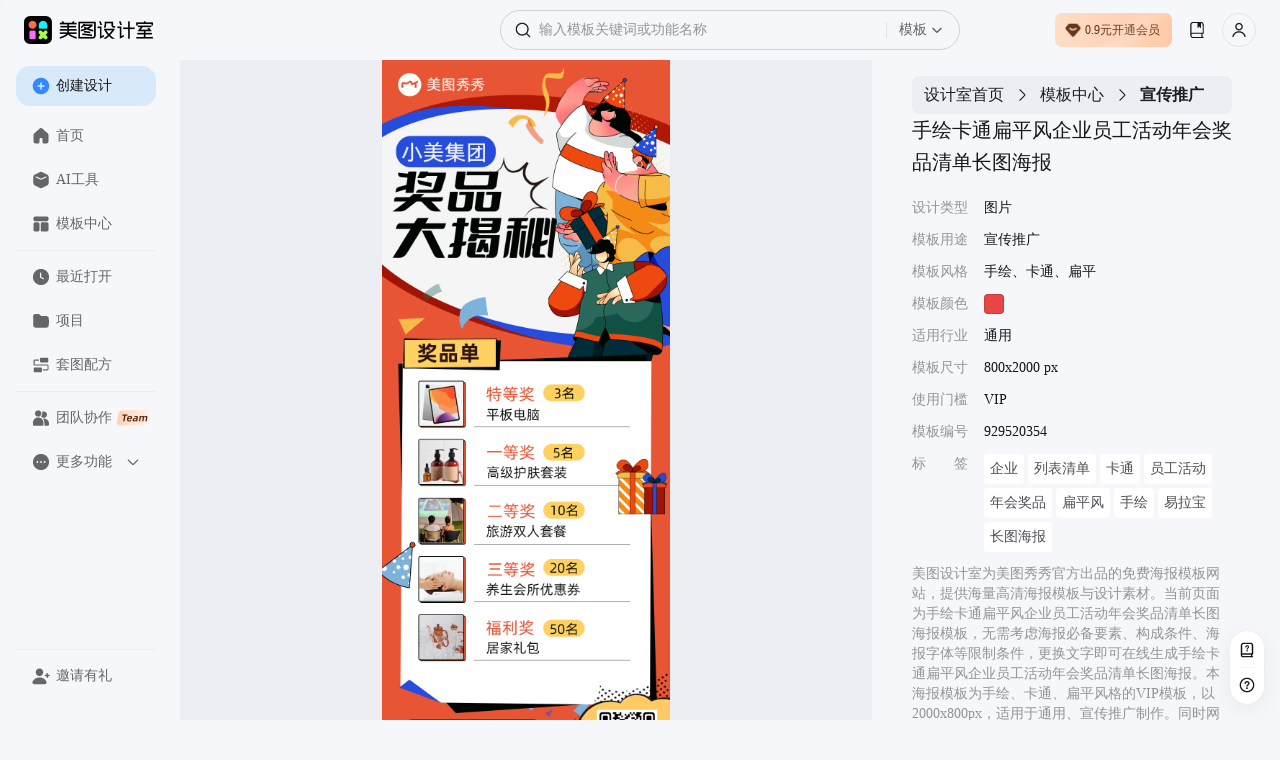

--- FILE ---
content_type: text/html; charset=utf-8
request_url: https://www.designkit.cn/template/929520354
body_size: 87619
content:
<!doctype html><html data-xdesign="true" lang="en" render-type="server" class="light"><head><meta http-equiv="Cache-Control" content="no-store, no-cache, must-revalidate, max-age=0"/><meta name="format-detection" content="telephone=no"/><meta charSet="utf-8"/><meta name="renderer" content="webkit"/><meta name="force-rendering" content="webkit"/><meta name="referrer" content="no-referrer-when-downgrade"/><meta name="viewport" content="width=device-width, initial-scale=1, maximum-scale=1, user-scalable=0, viewport-fit=cover"/><meta name="applicable-device" content="pc"/><meta name="shenma-site-verification" content="88e9fe477fd481b326c3328227355f6a_1765420293"/><meta name="bytedance-verification-code" content="G2wVGshiG4yHgQZFHK3L"/><meta name="sogou_site_verification" content="uQ8uWSxoCq"/><meta name="360-site-verification" content="ddf853a02f5f6ffbc44073f8b24e56c6"/><title>手绘卡通扁平风企业员工活动年会奖品清单长图海报-美图设计室官网</title><meta name="keywords" content="奖品名单海报,奖品海报图片,奖品海报模板,奖品海报背景图片,奖品兑换处海报,奖品区海报,奖品展示海报,奖品活动海报,抽奖奖品海报,奖品兑换海报,长图海报制作app,长图海报制作,长图海报尺寸,长图海报模板,手机制作海报的app免费,手机怎么做长图海报,汽车长图海报,如何制作长图海报,长图海报背景,长图海报图片 通用"/><meta name="description" content="美图设计室-是美图秀秀旗下的智能设计在线协作平台，是一款平面设计工具和在线平面设计软件,提供 手绘、卡通、扁平 风格的VIP模板，一键智能生成手绘卡通扁平风企业员工活动年会奖品清单长图海报，立即点击www.designkit.cn美图设计室官网免费使用！"/><link rel="canonical" href="https://www.designkit.cn/template/929520354"/><link rel="shortcut icon" href="/favicon.ico" type="image/x-icon"/><meta property="og:image" content="https://public.static.meitudata.com/xiuxiu-pc/x-design/logo.png"/><meta property="og:image:alt" content="美图设计室"/><meta property="og:url" content="https://www.designkit.cn"/><meta property="og:title" content="美图设计室"/><meta property="og:description" content="美图设计室官网是美图秀秀官方出品的免费在线设计平台，专注为电商卖家与营销人赋能。平台集成领先AI技术，可一键智能生成商品图海报、完成精准抠图换背景，并提供海量电商模板、跨境主图等资源。无需任何设计技能，3秒即可免费产出高质量营销素材，全面提升您的运营与设计效率！"/><link rel="dns-prefetch" href="https://pc.meitudata.com/"/><link rel="dns-prefetch" href="https://webapi.designkit.cn/"/><link rel="dns-prefetch" href="https://xiuxiu-pro.meitudata.com/"/><link rel="dns-prefetch" href="https://xiuxiupro-material-center.meitudata.com/"/><script src="https://titan-h5.meitu.com/xiuxiu-pc/web-xiuxiu-offical/js/get-assist-gid.js" async=""></script><link rel="stylesheet" href="https://pc.meitudata.com/x-design/css/common.78499244.css"></head><body style="min-width:1000px"><div data-page="true" id="app"><div class="" style="position:fixed;top:0;left:0;height:3px;background:transparent;z-index:99999999999;width:100%"><div class="" style="height:100%;background:#225af9;transition:all 500ms ease;width:0%"><div style="box-shadow:0 0 10px #225af9, 0 0 10px #225af9;width:5%;opacity:1;position:absolute;height:100%;transition:all 500ms ease;transform:rotate(3deg) translate(0px, -4px);left:-10rem"></div></div></div><div class="Page detail"><div class="Frame header"><div class="header-content"><div class="left"><div class="xdesign-logo-module"><div class="xdesign-logo"><div class="xdesign-logo-module__container"><a href="/" class="xdesign-logo-module__img--row"><img class="xdesign-logo-module__img" style="height:28px" src="https://xiuxiu-pro.meitudata.com/poster/24294ee6a8255777b19a2e651241a92f.png" alt="美图设计室"/><div class="xdesign-logo-module__tooltip">拖动Logo到书签栏，收藏美图设计室，打开更便捷～</div></a></div></div></div></div><div class="content" style="transition:.6s"><div class="Widget search"><div class="inputBox"><span class="iconfont icon-SearchBold searchIcon" alias-name="SearchBold" style="width:16px;height:16px;display:flex;align-items:center;justify-content:center;color:var(--content-input);font-size:16px"></span><div class="inputBoxInner"><input type="text" value="" placeholder="输入模板关键词或功能名称" class="input"/></div><div class="dropdownContainer"><div class="dropdownTrigger"><span class="dropdownText">模板</span><span class="iconfont icon-ChevronDownBlack dropdownIcon" alias-name="ChevronDownBlack" style="width:12px;height:12px;display:flex;align-items:center;justify-content:center;color:var(--content-system-secondary);font-size:12px"></span></div></div></div><div class="panel hide"><div class="panelBody"><div style="visibility:hidden;height:0"><div class="records" style="border-bottom:1px solid var(--stroke-system-separator)"><div class="recordsHeader"><span class="title">历史记录</span><span class="btn">清空</span></div><div class="recordsBody"></div></div></div></div></div></div></div><div class="right"><div class="Button buyVip headerRightBtn"></div><div class="Widget userInfo"></div></div></div></div><div class="Frame container"><div class="Frame sideBar"><div style="position:relative;overflow:hidden;width:100%;height:100%"><div style="position:absolute;top:0;left:0;right:0;bottom:0;overflow:hidden;-webkit-overflow-scrolling:touch;margin-right:0;margin-bottom:0"><div class="topMenuWrap"><div class="Button create"><span class="iconfont icon-PlusCircleBoldFill " alias-name="PlusCircleBoldFill" style="width:18px;height:18px;display:flex;align-items:center;justify-content:center;color:var(--background-web-color-selected);font-size:18px"></span>创建设计</div><div class="Widget menu"><a class="item" href="/"><span class="iconfont icon-HomeFill " alias-name="HomeFill" style="width:18px;height:18px;display:flex;align-items:center;justify-content:center;color:#dadada;font-size:18px"></span>首页</a><a class="item" href="/tools/"><span class="iconfont icon-ToolboxFill " alias-name="ToolboxFill" style="width:18px;height:18px;display:flex;align-items:center;justify-content:center;color:#dadada;font-size:18px"></span>AI工具</a><a class="item" href="/templates/"><span class="iconfont icon-TemplateFill " alias-name="TemplateFill" style="width:18px;height:18px;display:flex;align-items:center;justify-content:center;color:#dadada;font-size:18px"></span>模板中心</a><div class="line"></div><a class="item stepRecent" href="/recent"><span class="iconfont icon-ClockFill " alias-name="ClockFill" style="width:18px;height:18px;display:flex;align-items:center;justify-content:center;color:#dadada;font-size:18px"></span>最近打开</a><a class="item stepSpace" href="/space/"><span class="iconfont icon-FolderFill " alias-name="FolderFill" style="width:18px;height:18px;display:flex;align-items:center;justify-content:center;color:#dadada;font-size:18px"></span>项目</a><div class="line"></div><a class="item" href="https://www.designkit.cn/team?from=home_sidebar" target="_blank"><span class="iconfont icon-UserGroupFill " alias-name="UserGroupFill" style="width:18px;height:18px;display:flex;align-items:center;justify-content:center;color:#dadada;font-size:18px"></span>团队协作<img class="tagIcon" src="https://pc.meitudata.com/x-design/img/team.5e7b8d02.png"/></a><div class="moreMenu"><div class="moreMenu-topHeaderWrap"><div class="moreMenu-topHeader"><div class="topItem"><span class="iconfont icon-DotsCircleFill more" alias-name="DotsCircleFill" style="width:18px;height:18px;display:flex;align-items:center;justify-content:center;font-size:18px"></span>更多功能</div><span class="iconfont icon-ChevronDownBold down" alias-name="ChevronDownBold" style="width:14px;height:14px;display:flex;align-items:center;justify-content:center;color:var(--content-web-secondary);font-size:14px"></span></div></div><div class="moreMenu-panel"><a href="https://www.hellorf.com/?channel=x-design" target="_blank" class="item" rel="external nofollow"><span class="iconfont icon-CopyrightFill " alias-name="CopyrightFill" style="width:18px;height:18px;display:flex;align-items:center;justify-content:center;font-size:18px"></span>版权图库</a><a href="https://www.designkit.cn/aicp" target="_blank" class="item"><span class="iconfont icon-CommercialAuctionFill " alias-name="CommercialAuctionFill" style="width:18px;height:18px;display:flex;align-items:center;justify-content:center;font-size:18px"></span>AI商拍</a><a href="https://www.kaipai.com/editor?channel=design_web" target="_blank" class="item" rel="external nofollow"><span class="iconfont icon-ShearBlack " alias-name="ShearBlack" style="width:18px;height:18px;display:flex;align-items:center;justify-content:center;font-size:18px"></span>AI视频剪辑</a><a href="" target="_blank" class="item"><span class="iconfont icon-ArrowDownCircleFill " alias-name="ArrowDownCircleFill" style="width:18px;height:18px;display:flex;align-items:center;justify-content:center;font-size:18px"></span>下载中心</a></div></div></div></div></div><div style="position:absolute;height:6px;display:none;right:2px;bottom:2px;left:2px;border-radius:3px"><div style="position:relative;display:block;height:100%;cursor:pointer;border-radius:inherit;background-color:rgba(0,0,0,.2)"></div></div><div style="position:absolute;width:6px;display:none;right:2px;bottom:2px;top:2px;border-radius:3px"><div style="position:relative;display:block;width:100%;cursor:pointer;border-radius:inherit;background-color:rgba(0,0,0,.2)"></div></div></div><div class="bottomMenuWrap"><div class="Widget menu"><div class="line"></div><div class="item" style="transition:none"><span class="iconfont icon-UserAddFill " alias-name="UserAddFill" style="width:18px;height:18px;display:flex;align-items:center;justify-content:center;color:#dadada;font-size:18px"></span>邀请有礼</div></div></div></div><div class="Frame main"><div class="Module content"><div class="template-info-wrap"><div class="imageWrap"><img class="img" src="https://xiuxiu-pro.meitudata.com/posters/30c904ae055ea3657a3cc586f7d0cafa.jpg" alt="手绘卡通扁平风企业员工活动年会奖品清单长图海报"/></div><div class="Module right"><div class="Widget breadCrumb multipleLevels"><a class="item" style="font-size:16px" href="/">设计室首页</a><span class="iconfont icon-ChevronRight " alias-name="ChevronRight" style="width:16px;height:16px;display:flex;align-items:center;justify-content:center;font-size:16px"></span><a class="item" style="font-size:16px" href="/templates">模板中心</a><span class="iconfont icon-ChevronRight " alias-name="ChevronRight" style="width:16px;height:16px;display:flex;align-items:center;justify-content:center;font-size:16px"></span><span class="item" style="font-size:16px">宣传推广</span></div><div class="title"><h1> <!-- -->手绘卡通扁平风企业员工活动年会奖品清单长图海报</h1></div><ul class="tplTable"><li><div class="tplTableLabel">设计类型</div><div class="tplTableValue">图片</div></li><li><div class="tplTableLabel">模板用途</div><div class="tplTableValue">宣传推广</div></li><li><div class="tplTableLabel">模板风格</div><div class="tplTableValue">手绘、卡通、扁平</div></li><li><div class="tplTableLabel">模板颜色</div><div class="tplTableValue tplColorBox" style="background-color:#e84545"></div></li><li><div class="tplTableLabel">适用行业</div><div class="tplTableValue">通用</div></li><li><div class="tplTableLabel">模板尺寸</div><div class="tplTableValue">800x2000 px</div></li><li><div class="tplTableLabel">使用门槛</div><div class="tplTableValue">VIP</div></li><li><div class="tplTableLabel">模板编号</div><div class="tplTableValue">929520354</div></li><li><div class="tplTableLabel">标<span style="visibility:hidden">标签</span>签</div><div class="tplTableValue keywords"><a href="/templates/search?query=qiye">企业</a><a href="/templates/search?query=liebiaoqingdan">列表清单</a><a href="/templates/search?query=katong">卡通</a><a href="/templates/search?query=yuangonghuodong">员工活动</a><a href="/templates/search?query=nianhuijiangpin">年会奖品</a><a href="/templates/search?query=bianpingfeng">扁平风</a><a href="/templates/search?query=shouhui">手绘</a><a href="/templates/search?query=yilabao">易拉宝</a><a href="/templates/search?query=zhangtuhaibao">长图海报</a></div></li></ul><div class="template-info"><p>美图设计室为美图秀秀官方出品的免费海报模板网站，提供海量高清海报模板与设计素材。当前页面为<!-- -->手绘卡通扁平风企业员工活动年会奖品清单长图海报<!-- -->模板，无需考虑海报必备要素、构成条件、海报字体等限制条件，更换文字即可在线生成<!-- -->手绘卡通扁平风企业员工活动年会奖品清单长图海报<!-- -->。本海报模板为<!-- -->手绘、卡通、扁平<!-- -->风格的<!-- -->VIP<!-- -->模板，以<!-- -->2000<!-- -->x<!-- -->800<!-- -->px，适用于<!-- -->通用<!-- -->、<!-- -->宣传推广<!-- -->制作。同时网站还提供了二十四节气海报、节日海报、电影海报、宣传海报等多种类型的原创海报模板，均有专业设计师精心制作，一站解决模板<!-- --> <!-- -->奖品名单海报、<!-- -->奖品海报图片、<!-- -->奖品海报模板、<!-- -->奖品海报背景图片、<!-- -->奖品兑换处海报、<!-- -->奖品区海报、<!-- -->奖品展示海报、<!-- -->奖品活动海报、<!-- -->抽奖奖品海报、<!-- -->奖品兑换海报、<!-- -->长图海报制作app、<!-- -->长图海报制作、<!-- -->长图海报尺寸、<!-- -->长图海报模板、<!-- -->手机制作海报的app免费、<!-- -->手机怎么做长图海报、<!-- -->汽车长图海报、<!-- -->如何制作长图海报、<!-- -->长图海报背景、<!-- -->长图海报图片<!-- --> <!-- -->等问题。</p><p>海报设计是一个聚焦商用设计的多场景自助服务设计器，打破了传统设计软件的技术限制，将内容创意与设计工具完美的融合一体，为不同场景下的设计需求提供优质的内容+、工具+、设计+的视觉营销方案。根据不同场景不同尺寸需求，让用户利用简单易懂的使用方式，通过修改文字、添加图片等操作，快捷方便地生成行政办公海报、营销海报、广告图片、晒单图片等设计物料，拥有商用无忧的版权字体&amp;素材，让修图设计变得简单。美图秀秀是一款聚集多种产品为一身的网站；图片编辑，可通过调整预设尺寸、滤镜光效、文字贴纸等素材，轻松打造质感图片；工具百宝箱，内含抠图、拼图、证件照，超多工具想你所想。</p></div><button type="button" class="mt-design-rc-Button editTplBtn" data-type="primary" data-size="large"><div class="mt-design-rc-Button__children">立即编辑</div></button></div></div><div class="recommend-list"><h3>相似海报推荐</h3><div class="Widget waterFallFlow"><div class="v-list-component" style="opacity:1;overflow:initial"><div class="v-list-component__waterfall"><div><div class="itemWrapper" data-type="Template" data-track-index="0"><div class="item" style="height:550px;width:220px;background-color:#502C97"><div><a href="/template/857021565" title="时尚商务年终述职通知长图海报"><div class="renderTemplates" style="transform-origin:center;height:auto"><img class="effectImg" src="https://xiuxiu-pro.meitudata.com/posters/b68eae55867392bec1fe941efac03d3a.jpg?imageView2/2/w/640/q/100/ignore-error/1" alt="时尚商务年终述职通知长图海报"/></div><div class="corner"><img src="https://xiuxiupro-material-center.meitudata.com/material/image/64db3ae454a537395.png?imageView2/2/w/440/q/80/ignore-error/1"/></div></a><div class="mask"><div class="tooltip-container Button detail"><span class="iconfont icon-Skip " alias-name="Skip" style="width:14px;height:14px;display:flex;align-items:center;justify-content:center;font-size:14px"></span><div class="tooltip-content tooltip-bottom">新标签页打开<div class="tooltip-arrow tooltip-arrow-bottom"></div></div></div><div class="tooltip-container Button preview"><span class="iconfont icon-VisibleBold " alias-name="VisibleBold" style="width:14px;height:14px;display:flex;align-items:center;justify-content:center;font-size:14px"></span><div class="tooltip-content tooltip-bottom">预览<div class="tooltip-arrow tooltip-arrow-bottom"></div></div></div></div></div></div></div><div class="itemWrapper" data-type="Template" data-track-index="7"><div class="item" style="height:550px;width:220px;background-color:#D88271"><div><a href="/template/915355074" title="喜庆3D风红色通用类年终好价节营销带货长图海报"><div class="renderTemplates" style="transform-origin:center;height:auto"><img class="effectImg" src="https://xiuxiu-pro.meitudata.com/posters/1644ecc7bb4a6b250b180357d6da5c51.jpg?imageView2/2/w/640/q/100/ignore-error/1" alt="喜庆3D风红色通用类年终好价节营销带货长图海报"/></div></a><div class="mask"><div class="tooltip-container Button detail"><span class="iconfont icon-Skip " alias-name="Skip" style="width:14px;height:14px;display:flex;align-items:center;justify-content:center;font-size:14px"></span><div class="tooltip-content tooltip-bottom">新标签页打开<div class="tooltip-arrow tooltip-arrow-bottom"></div></div></div><div class="tooltip-container Button preview"><span class="iconfont icon-VisibleBold " alias-name="VisibleBold" style="width:14px;height:14px;display:flex;align-items:center;justify-content:center;font-size:14px"></span><div class="tooltip-content tooltip-bottom">预览<div class="tooltip-arrow tooltip-arrow-bottom"></div></div></div></div></div></div></div></div><div><div class="itemWrapper" data-type="Template" data-track-index="1"><div class="item" style="height:550px;width:220px;background-color:#C63930"><div><a href="/template/906245838" title="喜庆奢华风教育行业年会活动礼品列表清单长图海报"><div class="renderTemplates" style="transform-origin:center;height:auto"><img class="effectImg" src="https://xiuxiu-pro.meitudata.com/posters/2aa4e0e394e92229a7a895738a4b751c.jpg?imageView2/2/w/640/q/100/ignore-error/1" alt="喜庆奢华风教育行业年会活动礼品列表清单长图海报"/></div></a><div class="mask"><div class="tooltip-container Button detail"><span class="iconfont icon-Skip " alias-name="Skip" style="width:14px;height:14px;display:flex;align-items:center;justify-content:center;font-size:14px"></span><div class="tooltip-content tooltip-bottom">新标签页打开<div class="tooltip-arrow tooltip-arrow-bottom"></div></div></div><div class="tooltip-container Button preview"><span class="iconfont icon-VisibleBold " alias-name="VisibleBold" style="width:14px;height:14px;display:flex;align-items:center;justify-content:center;font-size:14px"></span><div class="tooltip-content tooltip-bottom">预览<div class="tooltip-arrow tooltip-arrow-bottom"></div></div></div></div></div></div></div><div class="itemWrapper" data-type="Template" data-track-index="8"><div class="item" style="height:110px;width:220px;background-color:#2D2A7E"><div><a href="/template/880445041" title="科技商务风公司企业年会年度会议表彰总结签到处横屏背景板"><div class="renderTemplates" style="transform-origin:center;height:auto"><img class="effectImg" src="https://xiuxiu-pro.meitudata.com/posters/defa44e001e6a0fbf29187392b049445.jpg?imageView2/2/w/640/q/100/ignore-error/1" alt="科技商务风公司企业年会年度会议表彰总结签到处横屏背景板"/></div><div class="corner"><img src="https://xiuxiupro-material-center.meitudata.com/material/image/64db3ae454a537395.png?imageView2/2/w/440/q/80/ignore-error/1"/></div></a><div class="mask"><div class="tooltip-container Button detail"><span class="iconfont icon-Skip " alias-name="Skip" style="width:14px;height:14px;display:flex;align-items:center;justify-content:center;font-size:14px"></span><div class="tooltip-content tooltip-bottom">新标签页打开<div class="tooltip-arrow tooltip-arrow-bottom"></div></div></div><div class="tooltip-container Button preview"><span class="iconfont icon-VisibleBold " alias-name="VisibleBold" style="width:14px;height:14px;display:flex;align-items:center;justify-content:center;font-size:14px"></span><div class="tooltip-content tooltip-bottom">预览<div class="tooltip-arrow tooltip-arrow-bottom"></div></div></div></div></div></div></div></div><div><div class="itemWrapper" data-type="Template" data-track-index="2"><div class="item" style="height:550px;width:220px;background-color:#D99C6B"><div><a href="/template/897189697" title="手绘文艺时尚风公司年会员工活动奖品预告清单长图海报"><div class="renderTemplates" style="transform-origin:center;height:auto"><img class="effectImg" src="https://xiuxiu-pro.meitudata.com/posters/894002427444fd3f582c7fdaab4f42a4.jpg?imageView2/2/w/640/q/100/ignore-error/1" alt="手绘文艺时尚风公司年会员工活动奖品预告清单长图海报"/></div></a><div class="mask"><div class="tooltip-container Button detail"><span class="iconfont icon-Skip " alias-name="Skip" style="width:14px;height:14px;display:flex;align-items:center;justify-content:center;font-size:14px"></span><div class="tooltip-content tooltip-bottom">新标签页打开<div class="tooltip-arrow tooltip-arrow-bottom"></div></div></div><div class="tooltip-container Button preview"><span class="iconfont icon-VisibleBold " alias-name="VisibleBold" style="width:14px;height:14px;display:flex;align-items:center;justify-content:center;font-size:14px"></span><div class="tooltip-content tooltip-bottom">预览<div class="tooltip-arrow tooltip-arrow-bottom"></div></div></div></div></div></div></div><div class="itemWrapper" data-type="Template" data-track-index="9"><div class="item" style="height:110px;width:220px;background-color:#BA1E11"><div><a href="/template/900866174" title="喜庆商务风公司企业年会年度会议表彰总结签到处背景板"><div class="renderTemplates" style="transform-origin:center;height:auto"><img class="effectImg" src="https://xiuxiu-pro.meitudata.com/posters/f5dd1bae107c18c0551d4d9a05562e19.jpg?imageView2/2/w/640/q/100/ignore-error/1" alt="喜庆商务风公司企业年会年度会议表彰总结签到处背景板"/></div><div class="corner"><img src="https://xiuxiupro-material-center.meitudata.com/material/image/64db3ae454a537395.png?imageView2/2/w/440/q/80/ignore-error/1"/></div></a><div class="mask"><div class="tooltip-container Button detail"><span class="iconfont icon-Skip " alias-name="Skip" style="width:14px;height:14px;display:flex;align-items:center;justify-content:center;font-size:14px"></span><div class="tooltip-content tooltip-bottom">新标签页打开<div class="tooltip-arrow tooltip-arrow-bottom"></div></div></div><div class="tooltip-container Button preview"><span class="iconfont icon-VisibleBold " alias-name="VisibleBold" style="width:14px;height:14px;display:flex;align-items:center;justify-content:center;font-size:14px"></span><div class="tooltip-content tooltip-bottom">预览<div class="tooltip-arrow tooltip-arrow-bottom"></div></div></div></div></div></div></div></div><div><div class="itemWrapper" data-type="Template" data-track-index="3"><div class="item" style="height:641.3px;width:220px;background-color:#EC524A"><div><a href="/template/902591186" title="喜庆风红色通用类宣传推广年终年会盛典邀请函公众号长图海报"><div class="renderTemplates" style="transform-origin:top center;height:auto"><div class="multiTypeWrap"><img alt="喜庆风红色通用类宣传推广年终年会盛典邀请函公众号长图海报" class="effectImg" src="https://xiuxiu-pro.meitudata.com/posters/17c63073f3877dc54c79a6d41a16ce65.jpg?imageView2/2/w/640/q/100/ignore-error/1"/><img alt="喜庆风红色通用类宣传推广年终年会盛典邀请函公众号长图海报" class="effectImg" src="https://xiuxiu-pro.meitudata.com/posters/f6ae71253608f55ac71ae6e8e48d9b51.jpg?imageView2/2/w/640/q/100/ignore-error/1"/><img alt="喜庆风红色通用类宣传推广年终年会盛典邀请函公众号长图海报" class="effectImg" src="https://xiuxiu-pro.meitudata.com/posters/2e5a867f693dcaccc6fd689ab634c030.jpg?imageView2/2/w/640/q/100/ignore-error/1"/><img alt="喜庆风红色通用类宣传推广年终年会盛典邀请函公众号长图海报" class="effectImg" src="https://xiuxiu-pro.meitudata.com/posters/e6cd58e79a97f7a1febad637492b3f52.jpg?imageView2/2/w/640/q/100/ignore-error/1"/><img alt="喜庆风红色通用类宣传推广年终年会盛典邀请函公众号长图海报" class="effectImg" src="https://xiuxiu-pro.meitudata.com/posters/a15f45ebf2517b1fb10e18c1c8d94d44.jpg?imageView2/2/w/640/q/100/ignore-error/1"/><img alt="喜庆风红色通用类宣传推广年终年会盛典邀请函公众号长图海报" class="effectImg" src="https://xiuxiu-pro.meitudata.com/posters/4fb4210f010cc71d1bd3a3e95edb6567.jpg?imageView2/2/w/640/q/100/ignore-error/1"/><img alt="喜庆风红色通用类宣传推广年终年会盛典邀请函公众号长图海报" class="effectImg" src="https://xiuxiu-pro.meitudata.com/posters/63e91e443b5d3644bc58b559005099ca.jpg?imageView2/2/w/640/q/100/ignore-error/1"/></div></div></a><div class="mask"><div class="tooltip-container Button detail"><span class="iconfont icon-Skip " alias-name="Skip" style="width:14px;height:14px;display:flex;align-items:center;justify-content:center;font-size:14px"></span><div class="tooltip-content tooltip-bottom">新标签页打开<div class="tooltip-arrow tooltip-arrow-bottom"></div></div></div><div class="tooltip-container Button preview"><span class="iconfont icon-VisibleBold " alias-name="VisibleBold" style="width:14px;height:14px;display:flex;align-items:center;justify-content:center;font-size:14px"></span><div class="tooltip-content tooltip-bottom">预览<div class="tooltip-arrow tooltip-arrow-bottom"></div></div></div><div class="progressWrap"><div class="progress"></div></div></div></div></div></div></div><div><div class="itemWrapper" data-type="Template" data-track-index="4"><div class="item" style="height:550px;width:220px;background-color:#F1E6DE"><div><a href="/template/876211334" title="简约时尚风橙黄色通用类计划总结年终总结宣传推广长图海报"><div class="renderTemplates" style="transform-origin:center;height:auto"><img class="effectImg" src="https://xiuxiu-pro.meitudata.com/designer/d330753113c8a89affccb55f5deb8705.jpeg?imageView2/2/w/640/q/100/ignore-error/1" alt="简约时尚风橙黄色通用类计划总结年终总结宣传推广长图海报"/></div></a><div class="mask"><div class="tooltip-container Button detail"><span class="iconfont icon-Skip " alias-name="Skip" style="width:14px;height:14px;display:flex;align-items:center;justify-content:center;font-size:14px"></span><div class="tooltip-content tooltip-bottom">新标签页打开<div class="tooltip-arrow tooltip-arrow-bottom"></div></div></div><div class="tooltip-container Button preview"><span class="iconfont icon-VisibleBold " alias-name="VisibleBold" style="width:14px;height:14px;display:flex;align-items:center;justify-content:center;font-size:14px"></span><div class="tooltip-content tooltip-bottom">预览<div class="tooltip-arrow tooltip-arrow-bottom"></div></div></div></div></div></div></div><div class="itemWrapper" data-type="Template" data-track-index="10"><div class="item" style="height:550px;width:220px;background-color:#CF967B"><div><a href="/template/918170186" title="简约插画风红色通用类活动营销长图海报"><div class="renderTemplates" style="transform-origin:center;height:auto"><img class="effectImg" src="https://xiuxiu-pro.meitudata.com/posters/bc3a2c34d8fd2c8485fc934781217717.jpg?imageView2/2/w/640/q/100/ignore-error/1" alt="简约插画风红色通用类活动营销长图海报"/></div></a><div class="mask"><div class="tooltip-container Button detail"><span class="iconfont icon-Skip " alias-name="Skip" style="width:14px;height:14px;display:flex;align-items:center;justify-content:center;font-size:14px"></span><div class="tooltip-content tooltip-bottom">新标签页打开<div class="tooltip-arrow tooltip-arrow-bottom"></div></div></div><div class="tooltip-container Button preview"><span class="iconfont icon-VisibleBold " alias-name="VisibleBold" style="width:14px;height:14px;display:flex;align-items:center;justify-content:center;font-size:14px"></span><div class="tooltip-content tooltip-bottom">预览<div class="tooltip-arrow tooltip-arrow-bottom"></div></div></div></div></div></div></div></div><div><div class="itemWrapper" data-type="Template" data-track-index="5"><div class="item" style="height:550px;width:220px;background-color:#D6AF8A"><div><a href="/template/845926940" title="卡通风社群福利会员活动营销宣传长图海报"><div class="renderTemplates" style="transform-origin:center;height:auto"><img class="effectImg" src="https://xiuxiu-pro.meitudata.com/posters/b6b757f1ae3ec255c57001106235fddc.jpg?imageView2/2/w/640/q/100/ignore-error/1" alt="卡通风社群福利会员活动营销宣传长图海报"/></div></a><div class="mask"><div class="tooltip-container Button detail"><span class="iconfont icon-Skip " alias-name="Skip" style="width:14px;height:14px;display:flex;align-items:center;justify-content:center;font-size:14px"></span><div class="tooltip-content tooltip-bottom">新标签页打开<div class="tooltip-arrow tooltip-arrow-bottom"></div></div></div><div class="tooltip-container Button preview"><span class="iconfont icon-VisibleBold " alias-name="VisibleBold" style="width:14px;height:14px;display:flex;align-items:center;justify-content:center;font-size:14px"></span><div class="tooltip-content tooltip-bottom">预览<div class="tooltip-arrow tooltip-arrow-bottom"></div></div></div></div></div></div></div><div class="itemWrapper" data-type="Template" data-track-index="11"><div class="item" style="height:550px;width:220px;background-color:#D86153"><div><a href="/template/895597422" title="简约大字风红色通用类年会喜报表彰长图海报"><div class="renderTemplates" style="transform-origin:center;height:auto"><img class="effectImg" src="https://xiuxiu-pro.meitudata.com/designer/6d4c8b0a4c9f966a0e44b2965a595c7f.jpeg?imageView2/2/w/640/q/100/ignore-error/1" alt="简约大字风红色通用类年会喜报表彰长图海报"/></div></a><div class="mask"><div class="tooltip-container Button detail"><span class="iconfont icon-Skip " alias-name="Skip" style="width:14px;height:14px;display:flex;align-items:center;justify-content:center;font-size:14px"></span><div class="tooltip-content tooltip-bottom">新标签页打开<div class="tooltip-arrow tooltip-arrow-bottom"></div></div></div><div class="tooltip-container Button preview"><span class="iconfont icon-VisibleBold " alias-name="VisibleBold" style="width:14px;height:14px;display:flex;align-items:center;justify-content:center;font-size:14px"></span><div class="tooltip-content tooltip-bottom">预览<div class="tooltip-arrow tooltip-arrow-bottom"></div></div></div></div></div></div></div></div><div><div class="itemWrapper" data-type="Template" data-track-index="6"><div class="item" style="height:550px;width:220px;background-color:#D8AC9A"><div><a href="/template/976327610" title="时尚教育培训喜报战报长图海报"><div class="renderTemplates" style="transform-origin:center;height:auto"><img class="effectImg" src="https://xiuxiupro-material-center.meitudata.com/material/image/6422b521abc886631.png?imageView2/2/w/640/q/100/ignore-error/1" alt="时尚教育培训喜报战报长图海报"/></div></a><div class="mask"><div class="tooltip-container Button detail"><span class="iconfont icon-Skip " alias-name="Skip" style="width:14px;height:14px;display:flex;align-items:center;justify-content:center;font-size:14px"></span><div class="tooltip-content tooltip-bottom">新标签页打开<div class="tooltip-arrow tooltip-arrow-bottom"></div></div></div><div class="tooltip-container Button preview"><span class="iconfont icon-VisibleBold " alias-name="VisibleBold" style="width:14px;height:14px;display:flex;align-items:center;justify-content:center;font-size:14px"></span><div class="tooltip-content tooltip-bottom">预览<div class="tooltip-arrow tooltip-arrow-bottom"></div></div></div></div></div></div></div></div></div><div class="v-list-component__noMore"></div><div></div></div></div></div><footer class="Frame footer"><div class="info"><div class="left"><div class="col"><img class="footerLogo" src="https://pc.meitudata.com/x-design/img/footer-logo-light.e14e3327.svg" alt="美图秀秀"/></div></div><div class="right"><div class="col"><div class="title">模板</div><div class="content"></div></div><div class="col"><div class="title">支持与服务</div><div class="content"><a class="item" href="https://www.meitu.com/" target="_blank" rel="noreferrer">关于我们</a><a class="item" href="https://hr.meitu.com/social-recruitment/meitu/54137/#/" target="_blank" rel="noreferrer">加入我们</a><a class="item" href="/agreement" target="_blank" rel="noreferrer">用户协议</a><a class="item" href="/legal-agreement" target="_blank" rel="noreferrer">隐私政策</a><a class="item" href="/hot" target="_blank" rel="noreferrer">热门搜索</a></div></div><div class="col"><div class="title">友情链接</div><div class="content"><a class="item" href="https://mcp.meitu.com/materials#/Entrance" target="_blank" rel="noreferrer">供稿中心</a><a class="item" href="https://www.designkit.cn/editor" target="_blank" rel="noreferrer">美图秀秀网页版</a><a class="item" href="https://www.designkit.cn/cutout" target="_blank" rel="noreferrer">美图抠图</a><a class="item" href="https://wink.meitu.com/?channel=xdesignweb_blogroll_7" target="_blank" rel="noreferrer">Wink</a></div></div></div></div><div class="copyright">© 2026 美图公司 版权所有 &nbsp;&nbsp;违法和不良信息举报电话：400-990-9696, 网络文化经营<br/><a target="_blank" href="https://public.static.meitudata.com/meitu/business-license/meituwang/Meitu-business-license--20221216.pdf">营业执照</a> &nbsp; <a target="_blank" href="https://public.static.meitudata.com/meitu/business-license/meituwang/ICP-EDI-2019-2024.pdf">经营许可证</a> &nbsp; <a target="_blank" href="http://www.beian.gov.cn/portal/registerSystemInfo?recordcode=35020302000186">闽公网安备 35020302000186号</a>, <a target="_blank" href="https://beian.miit.gov.cn">闽B2-20040192-100</a>, <a target="_blank" href="https://public.static.meitudata.com/meitu/business-license/meituwang/network-culture-2021-2024.pdf">闽网文(2021)3392-058号</a>, <a target="_blank" href="https://beian.cac.gov.cn/#/index">网信算备 350203814951001230023号</a><br/>厦门美图之家科技有限公司 厦门美图网科技有限公司 地址:厦门市同安区西柯镇美峰创谷美图大厦</div></footer></div></div></div></div><div></div></div><script>window.isIntl = false;</script><script src="https://res.wx.qq.com/connect/zh_CN/htmledition/js/wxLogin.js"></script><script>var _hmt = _hmt || [];
        (function () {
            var hm = document.createElement("script");
            hm.src = "https://hm.baidu.com/hm.js?84943f936dbda9ce563d1c5bd6ebd609";
            var s = document.getElementsByTagName("script")[0];
            s.parentNode.insertBefore(hm, s);
        })();
        </script><script async="" type="text/javascript" charSet="utf-8" src="https://titan-h5.meitu.com/xiuxiu-pc/ie-tip/ie-tip.js"></script><script> window.__INITIAL_STATE__= {"xGid":"4c621a4351e608909583d75fb04731a8","clientInfo":{"isUsePrompt":false,"isClient":false,"isPC":false,"isMac":false,"isLinux":false,"isWeb":true,"isMacAppStore":false,"incomeSource":"MTXX-WEB"},"theme":"light","locale":"cn","origin":"http:\u002F\u002F*","url":"\u002Ftemplate\u002F929520354","envConfig":{"CLIENT_ID":"1189857523","env":"prod","cdn":"https:\u002F\u002Fpc.meitudata.com\u002Fx-design\u002F","webApi":"https:\u002F\u002Fwebapi.designkit.cn","innerWebApi":"http:\u002F\u002Fwebapi-pc.m.com","postersApi":"https:\u002F\u002Fapi.posters.meitu.com","socketApi":"https:\u002F\u002Fwebsocket-design.meitu.com"},"listLimit":20,"title":"手绘卡通扁平风企业员工活动年会奖品清单长图海报-美图设计室官网","keywords":"奖品名单海报,奖品海报图片,奖品海报模板,奖品海报背景图片,奖品兑换处海报,奖品区海报,奖品展示海报,奖品活动海报,抽奖奖品海报,奖品兑换海报,长图海报制作app,长图海报制作,长图海报尺寸,长图海报模板,手机制作海报的app免费,手机怎么做长图海报,汽车长图海报,如何制作长图海报,长图海报背景,长图海报图片 通用","description":"美图设计室-是美图秀秀旗下的智能设计在线协作平台，是一款平面设计工具和在线平面设计软件,提供 手绘、卡通、扁平 风格的VIP模板，一键智能生成手绘卡通扁平风企业员工活动年会奖品清单长图海报，立即点击www.designkit.cn美图设计室官网免费使用！","homeRenderToTeam":false,"homeRenderToPPT":false,"isEnterTest":null,"isEnterHomePageABTest":false,"isPersonal":true,"pageDetail":{"canvas_type":1,"category_id":1500,"colors":[{"code":"#e84545","name":"红色"}],"container_num":5,"corner_mark":{"height":0,"url":"","width":0},"corner_mark_id":0,"created_at":1671449730,"default_name":"手绘卡通扁平风企业员工活动年会奖品清单长图海报","extra":"","formal_at":1671449730,"formula":{"preview":"https:\u002F\u002Fxiuxiu-pro.meitudata.com\u002Fposters\u002F30c904ae055ea3657a3cc586f7d0cafa.jpg","name":"手绘卡通扁平风企业员工活动年会奖品清单长图海报","version":"8.1.0","support_v0":0,"templateConf":[{"width":800,"height":2000,"layers":[{"id":"fd93fc87-6c9f-4113-b695-0d39b6704e1c","layerType":"bg","width":800,"height":2000,"left":0,"top":0,"rotate":0,"opacity":1,"lock":false,"children":[],"shine":false,"url":"","cutoutMaskURL":"","maskURL":"","stretchOption":2,"naturalWidth":800,"naturalHeight":2000,"imageTransform":{"offsetX":0,"offsetY":0,"rotate":0,"scale":1,"flipH":false,"flipV":false,"widthRatio":1,"heightRatio":1},"hidden":false,"maskType":0,"category":2,"mode":0,"parentId":"","title":"","materialIds":{},"backgroundColor":"#e75535ff","backgroundGradient":""},{"id":"1367","layerType":"img","width":1196,"height":708,"left":-136,"top":97,"rotate":0,"opacity":1,"lock":false,"shine":false,"url":"https:\u002F\u002Fmaterial-center.meitudata.com\u002Fmaterial\u002Fimage\u002Ft2bbnz5xcyehlelw.png","cutoutMaskURL":"","maskURL":"","stretchOption":1,"naturalWidth":1196,"naturalHeight":708,"imageTransform":{"offsetX":0,"offsetY":0,"rotate":0,"scale":1,"flipH":false,"flipV":false,"widthRatio":1,"heightRatio":1},"hidden":false,"maskType":0,"category":1,"mode":0,"parentId":"","title":"椭圆 背景边框","materialIds":{},"children":[]},{"id":"1361","layerType":"img","width":324,"height":640,"left":473,"top":97,"rotate":0,"opacity":1,"lock":false,"shine":false,"url":"https:\u002F\u002Fmaterial-center.meitudata.com\u002Fmaterial\u002Fimage\u002Fnlgyeksgfyyh3mdx.png","cutoutMaskURL":"","maskURL":"","stretchOption":1,"naturalWidth":637,"naturalHeight":640,"imageTransform":{"offsetX":0,"offsetY":0,"rotate":0,"scale":1,"flipH":false,"flipV":false,"widthRatio":1,"heightRatio":1},"hidden":false,"maskType":0,"category":1,"mode":0,"parentId":"","title":"波点","materialIds":{},"children":[]},{"id":"1536","layerType":"img","width":318,"height":266,"left":272,"top":1624,"rotate":0,"opacity":1,"lock":false,"shine":false,"url":"https:\u002F\u002Fmaterial-center.meitudata.com\u002Fmaterial\u002Fimage\u002Fff5m2ewo2wiqpqja.png","cutoutMaskURL":"","maskURL":"","stretchOption":1,"naturalWidth":318,"naturalHeight":266,"imageTransform":{"offsetX":0,"offsetY":0,"rotate":0,"scale":1,"flipH":false,"flipV":false,"widthRatio":1,"heightRatio":1},"hidden":false,"maskType":0,"category":1,"mode":0,"parentId":"","title":"彩带2","materialIds":{},"children":[]},{"id":"1537","layerType":"img","width":157,"height":216,"left":350,"top":19,"rotate":0,"opacity":1,"lock":false,"shine":false,"url":"https:\u002F\u002Fmaterial-center.meitudata.com\u002Fmaterial\u002Fimage\u002Fhfeenak18uwlv1pg.png","cutoutMaskURL":"","maskURL":"","stretchOption":1,"naturalWidth":157,"naturalHeight":216,"imageTransform":{"offsetX":0,"offsetY":0,"rotate":0,"scale":1,"flipH":false,"flipV":false,"widthRatio":1,"heightRatio":1},"hidden":false,"maskType":0,"category":1,"mode":0,"parentId":"","title":"彩条黄色","materialIds":{},"children":[]},{"id":"1535","layerType":"img","width":249,"height":142,"left":46,"top":621,"rotate":0,"opacity":1,"lock":false,"shine":false,"url":"https:\u002F\u002Fmaterial-center.meitudata.com\u002Fmaterial\u002Fimage\u002Fckfmda9gsboggzb3.png","cutoutMaskURL":"","maskURL":"","stretchOption":1,"naturalWidth":249,"naturalHeight":142,"imageTransform":{"offsetX":0,"offsetY":0,"rotate":0,"scale":1,"flipH":false,"flipV":false,"widthRatio":1,"heightRatio":1},"hidden":false,"maskType":0,"category":1,"mode":0,"parentId":"","title":"彩带3","materialIds":{},"children":[]},{"id":"1380","layerType":"img","width":361,"height":592,"left":473,"top":49,"rotate":0,"opacity":1,"lock":false,"shine":false,"url":"https:\u002F\u002Fmaterial-center.meitudata.com\u002Fmaterial\u002Fimage\u002Fpdukvycf8jwktrpo.png","cutoutMaskURL":"","maskURL":"","stretchOption":1,"naturalWidth":361,"naturalHeight":592,"imageTransform":{"offsetX":0,"offsetY":0,"rotate":0,"scale":1,"flipH":false,"flipV":false,"widthRatio":1,"heightRatio":1},"hidden":false,"maskType":0,"category":1,"mode":0,"parentId":"","title":"人物-白衣","materialIds":{},"children":[]},{"id":"1394","layerType":"img","width":402,"height":603,"left":480,"top":180,"rotate":0,"opacity":1,"lock":false,"shine":false,"url":"https:\u002F\u002Fmaterial-center.meitudata.com\u002Fmaterial\u002Fimage\u002F8e3uufmdug3rssk5.png","cutoutMaskURL":"","maskURL":"","stretchOption":1,"naturalWidth":402,"naturalHeight":603,"imageTransform":{"offsetX":0,"offsetY":0,"rotate":0,"scale":1,"flipH":false,"flipV":false,"widthRatio":1,"heightRatio":1},"hidden":false,"maskType":0,"category":1,"mode":0,"parentId":"","title":"人物-黄衣","materialIds":{},"children":[]},{"id":"1382","layerType":"img","width":332,"height":562,"left":461,"top":458,"rotate":0,"opacity":1,"lock":false,"shine":false,"url":"https:\u002F\u002Fmaterial-center.meitudata.com\u002Fmaterial\u002Fimage\u002Fg76cziqdynlu8nnn.png","cutoutMaskURL":"","maskURL":"","stretchOption":1,"naturalWidth":332,"naturalHeight":562,"imageTransform":{"offsetX":0,"offsetY":0,"rotate":0,"scale":1,"flipH":false,"flipV":false,"widthRatio":1,"heightRatio":1},"hidden":false,"maskType":0,"category":1,"mode":0,"parentId":"","title":"人物-绿衣","materialIds":{},"children":[]},{"id":"947","layerType":"text","width":461,"height":259,"left":27,"top":319,"rotate":0,"opacity":1,"text":"奖品\n大揭秘","lock":false,"shine":true,"color":"#000501ff","fontSize":118.1242062,"fontFamily":"douyufont","lineSpacing":-101.32595024371894,"letterSpacing":0,"bold":false,"italic":false,"lineThrough":false,"underline":false,"textAlign":"left","writingMode":"horizontal-tb","textGlow":[],"textShadow":[],"textStroke":[],"hidden":false,"parentId":"","title":"奖品 大揭秘","materialIds":{"font-family":["1632811805655327"]},"textGradient":{"colors":[],"angle":0}},{"id":"1487","layerType":"img","width":168,"height":169,"left":298,"top":270,"rotate":0,"opacity":1,"lock":false,"shine":false,"url":"https:\u002F\u002Fmaterial-center.meitudata.com\u002Fmaterial\u002Fimage\u002Flzddttodnrgutioa.png","cutoutMaskURL":"","maskURL":"","stretchOption":1,"naturalWidth":168,"naturalHeight":169,"imageTransform":{"offsetX":0,"offsetY":0,"rotate":0,"scale":1,"flipH":false,"flipV":false,"widthRatio":1,"heightRatio":1},"hidden":false,"maskType":0,"category":1,"mode":0,"parentId":"","title":"装饰线","materialIds":{},"children":[]},{"id":"1532","layerType":"img","width":280,"height":90,"left":37,"top":209,"rotate":0,"opacity":1,"lock":false,"shine":false,"url":"https:\u002F\u002Fmaterial-center.meitudata.com\u002Fmaterial\u002Fimage\u002Fu7tqvbmrllmrsapn.png","cutoutMaskURL":"","maskURL":"","stretchOption":1,"naturalWidth":280,"naturalHeight":90,"imageTransform":{"offsetX":0,"offsetY":0,"rotate":0,"scale":1,"flipH":false,"flipV":false,"widthRatio":1,"heightRatio":1},"hidden":false,"maskType":0,"category":1,"mode":0,"parentId":"","title":"矩形 3","materialIds":{},"children":[]},{"id":"945","layerType":"text","width":242,"height":60,"left":54,"top":225,"rotate":0,"opacity":1,"text":"小美集团","lock":false,"shine":true,"color":"#f4f4f4ff","fontSize":60,"fontFamily":"AlibabaPuHuiTi-Regular","lineSpacing":-199.99999999999994,"letterSpacing":10,"bold":false,"italic":false,"lineThrough":false,"underline":false,"textAlign":"left","writingMode":"horizontal-tb","textGlow":[],"textShadow":[],"textStroke":[],"hidden":false,"parentId":"","title":"小美集团","materialIds":{"font-family":["100100193"]},"textGradient":{"colors":[],"angle":0}},{"id":"1631","layerType":"img","width":718,"height":996,"left":45,"top":818,"rotate":0,"opacity":1,"lock":false,"shine":false,"url":"https:\u002F\u002Fmaterial-center.meitudata.com\u002Fmaterial\u002Fimage\u002Fgayko8pv9ppxgnuc.png","cutoutMaskURL":"","maskURL":"","stretchOption":1,"naturalWidth":718,"naturalHeight":996,"imageTransform":{"offsetX":0,"offsetY":0,"rotate":0,"scale":1,"flipH":false,"flipV":false,"widthRatio":1,"heightRatio":1},"hidden":false,"maskType":0,"category":1,"mode":0,"parentId":"","title":"白色边框","materialIds":{},"children":[]},{"id":"1407","layerType":"img","width":131,"height":130,"left":101,"top":891,"rotate":0,"opacity":1,"lock":false,"shine":false,"url":"https:\u002F\u002Fmaterial-center.meitudata.com\u002Fmaterial\u002Fimage\u002F5lwzdnttml6onolt.png","cutoutMaskURL":"","maskURL":"","stretchOption":1,"naturalWidth":131,"naturalHeight":130,"imageTransform":{"offsetX":0,"offsetY":0,"rotate":0,"scale":1,"flipH":false,"flipV":false,"widthRatio":1,"heightRatio":1},"hidden":false,"maskType":0,"category":1,"mode":0,"parentId":"","title":"产品底色块1","materialIds":{},"children":[]},{"id":"1469","layerType":"img","width":120,"height":120,"left":104,"top":894,"rotate":0,"opacity":1,"lock":false,"shine":true,"url":"https:\u002F\u002Fmaterial-center.meitudata.com\u002Fmaterial\u002Fimage\u002Fgsghie6vx33jf79t.png","cutoutMaskURL":"","maskURL":"https:\u002F\u002Fmaterial-center.meitudata.com\u002Fmaterial\u002Fimage\u002Fgsghie6vx33jf79t.png","stretchOption":2,"naturalWidth":120,"naturalHeight":120,"imageTransform":{"offsetX":0,"offsetY":0,"rotate":0,"scale":1,"flipH":false,"flipV":false,"widthRatio":1,"heightRatio":1},"hidden":false,"maskType":0,"category":1,"mode":1,"parentId":"","title":"产品1","materialIds":{"img-material":[],"filter-material":[]},"children":[]},{"id":"1578","layerType":"img","width":436,"height":3,"left":254,"top":1018,"rotate":0,"opacity":1,"lock":false,"shine":false,"url":"https:\u002F\u002Fmaterial-center.meitudata.com\u002Fmaterial\u002Fimage\u002Fi0cvnqjcecy2suiy.png","cutoutMaskURL":"","maskURL":"","stretchOption":1,"naturalWidth":436,"naturalHeight":3,"imageTransform":{"offsetX":0,"offsetY":0,"rotate":0,"scale":1,"flipH":false,"flipV":false,"widthRatio":1,"heightRatio":1},"hidden":false,"maskType":0,"category":1,"mode":0,"parentId":"","title":"直线 1","materialIds":{},"children":[]},{"id":"1577","layerType":"img","width":118,"height":49,"left":447,"top":900,"rotate":0,"opacity":1,"lock":false,"shine":false,"url":"https:\u002F\u002Fmaterial-center.meitudata.com\u002Fmaterial\u002Fimage\u002Ftisqn131qxsehxqm.png","cutoutMaskURL":"","maskURL":"","stretchOption":1,"naturalWidth":118,"naturalHeight":49,"imageTransform":{"offsetX":0,"offsetY":0,"rotate":0,"scale":1,"flipH":false,"flipV":false,"widthRatio":1,"heightRatio":1},"hidden":false,"maskType":0,"category":1,"mode":0,"parentId":"","title":"名次底色块","materialIds":{},"children":[]},{"id":"1366","layerType":"text","width":63,"height":50,"left":477,"top":900,"rotate":0,"opacity":1,"text":"3名","lock":false,"shine":true,"color":"#000501ff","fontSize":38,"fontFamily":"AlibabaPuHuiTi-Regular","lineSpacing":115.78947368421066,"letterSpacing":0,"bold":false,"italic":false,"lineThrough":false,"underline":false,"textAlign":"left","writingMode":"horizontal-tb","textGlow":[],"textShadow":[],"textStroke":[],"hidden":false,"parentId":"","title":"3名","materialIds":{"font-family":["100100193"]},"textGradient":{"colors":[],"angle":0}},{"id":"1579","layerType":"img","width":436,"height":4,"left":254,"top":1178,"rotate":0,"opacity":1,"lock":false,"shine":false,"url":"https:\u002F\u002Fmaterial-center.meitudata.com\u002Fmaterial\u002Fimage\u002Fvfdoimq1eaaaoanf.png","cutoutMaskURL":"","maskURL":"","stretchOption":1,"naturalWidth":436,"naturalHeight":4,"imageTransform":{"offsetX":0,"offsetY":0,"rotate":0,"scale":1,"flipH":false,"flipV":false,"widthRatio":1,"heightRatio":1},"hidden":false,"maskType":0,"category":1,"mode":0,"parentId":"","title":"直线 1 ","materialIds":{},"children":[]},{"id":"1413","layerType":"img","width":131,"height":130,"left":101,"top":1053,"rotate":0,"opacity":1,"lock":false,"shine":false,"url":"https:\u002F\u002Fmaterial-center.meitudata.com\u002Fmaterial\u002Fimage\u002Fvhtxtebgamcic4nl.png","cutoutMaskURL":"","maskURL":"","stretchOption":1,"naturalWidth":131,"naturalHeight":130,"imageTransform":{"offsetX":0,"offsetY":0,"rotate":0,"scale":1,"flipH":false,"flipV":false,"widthRatio":1,"heightRatio":1},"hidden":false,"maskType":0,"category":1,"mode":0,"parentId":"","title":"产品底色块2","materialIds":{},"children":[]},{"id":"1464","layerType":"img","width":122,"height":122,"left":103,"top":1055,"rotate":0,"opacity":1,"lock":false,"shine":true,"url":"https:\u002F\u002Fmaterial-center.meitudata.com\u002Fmaterial\u002Fimage\u002Fl3ac58lwbgqk1eck.png","cutoutMaskURL":"","maskURL":"https:\u002F\u002Fmaterial-center.meitudata.com\u002Fmaterial\u002Fimage\u002Fl3ac58lwbgqk1eck.png","stretchOption":2,"naturalWidth":122,"naturalHeight":122,"imageTransform":{"offsetX":0,"offsetY":0,"rotate":0,"scale":1,"flipH":false,"flipV":false,"widthRatio":1,"heightRatio":1},"hidden":false,"maskType":0,"category":1,"mode":1,"parentId":"","title":"产品2","materialIds":{"img-material":[],"filter-material":[]},"children":[]},{"id":"1583","layerType":"img","width":118,"height":51,"left":447,"top":1064,"rotate":0,"opacity":1,"lock":false,"shine":false,"url":"https:\u002F\u002Fmaterial-center.meitudata.com\u002Fmaterial\u002Fimage\u002Fq9eg19hsdlppplyk.png","cutoutMaskURL":"","maskURL":"","stretchOption":1,"naturalWidth":118,"naturalHeight":51,"imageTransform":{"offsetX":0,"offsetY":0,"rotate":0,"scale":1,"flipH":false,"flipV":false,"widthRatio":1,"heightRatio":1},"hidden":false,"maskType":0,"category":1,"mode":0,"parentId":"","title":"名次底色块","materialIds":{},"children":[]},{"id":"1416","layerType":"text","width":63,"height":50,"left":474,"top":1065,"rotate":0,"opacity":1,"text":"5名","lock":false,"shine":true,"color":"#000501ff","fontSize":38,"fontFamily":"AlibabaPuHuiTi-Regular","lineSpacing":115.78947368421066,"letterSpacing":0,"bold":false,"italic":false,"lineThrough":false,"underline":false,"textAlign":"left","writingMode":"horizontal-tb","textGlow":[],"textShadow":[],"textStroke":[],"hidden":false,"parentId":"","title":"5名","materialIds":{"font-family":["100100193"]},"textGradient":{"colors":[],"angle":0}},{"id":"1580","layerType":"img","width":436,"height":5,"left":254,"top":1342,"rotate":0,"opacity":1,"lock":false,"shine":false,"url":"https:\u002F\u002Fmaterial-center.meitudata.com\u002Fmaterial\u002Fimage\u002Fbvb4x30xbsquboeg.png","cutoutMaskURL":"","maskURL":"","stretchOption":1,"naturalWidth":436,"naturalHeight":5,"imageTransform":{"offsetX":0,"offsetY":0,"rotate":0,"scale":1,"flipH":false,"flipV":false,"widthRatio":1,"heightRatio":1},"hidden":false,"maskType":0,"category":1,"mode":0,"parentId":"","title":"直线 1 ","materialIds":{},"children":[]},{"id":"1424","layerType":"img","width":131,"height":130,"left":101,"top":1216,"rotate":0,"opacity":1,"lock":false,"shine":false,"url":"https:\u002F\u002Fmaterial-center.meitudata.com\u002Fmaterial\u002Fimage\u002Frk32uvrudfnuhvmq.png","cutoutMaskURL":"","maskURL":"","stretchOption":1,"naturalWidth":131,"naturalHeight":130,"imageTransform":{"offsetX":0,"offsetY":0,"rotate":0,"scale":1,"flipH":false,"flipV":false,"widthRatio":1,"heightRatio":1},"hidden":false,"maskType":0,"category":1,"mode":0,"parentId":"","title":"产品底色块3","materialIds":{},"children":[]},{"id":"1465","layerType":"img","width":122,"height":122,"left":104,"top":1218,"rotate":0,"opacity":1,"lock":false,"shine":true,"url":"https:\u002F\u002Fmaterial-center.meitudata.com\u002Fmaterial\u002Fimage\u002Fiqatoulbdersqgtr.png","cutoutMaskURL":"","maskURL":"https:\u002F\u002Fmaterial-center.meitudata.com\u002Fmaterial\u002Fimage\u002Fiqatoulbdersqgtr.png","stretchOption":2,"naturalWidth":122,"naturalHeight":122,"imageTransform":{"offsetX":0,"offsetY":0,"rotate":0,"scale":1,"flipH":false,"flipV":false,"widthRatio":1,"heightRatio":1},"hidden":false,"maskType":0,"category":1,"mode":1,"parentId":"","title":"产品3","materialIds":{"img-material":[],"filter-material":[]},"children":[]},{"id":"1426","layerType":"text","width":226,"height":50,"left":289,"top":1283,"rotate":0,"opacity":1,"text":"旅游双人套餐","lock":false,"shine":true,"color":"#000501ff","fontSize":38,"fontFamily":"AlibabaPuHuiTi-Regular","lineSpacing":115.78947368421066,"letterSpacing":0,"bold":false,"italic":false,"lineThrough":false,"underline":false,"textAlign":"left","writingMode":"horizontal-tb","textGlow":[],"textShadow":[],"textStroke":[],"hidden":false,"parentId":"","title":"旅游双人套餐","materialIds":{"font-family":["100100193"]},"textGradient":{"colors":[],"angle":0}},{"id":"1584","layerType":"img","width":118,"height":51,"left":447,"top":1225,"rotate":0,"opacity":1,"lock":false,"shine":false,"url":"https:\u002F\u002Fmaterial-center.meitudata.com\u002Fmaterial\u002Fimage\u002Fwp4nph6twkrlubpj.png","cutoutMaskURL":"","maskURL":"","stretchOption":1,"naturalWidth":118,"naturalHeight":51,"imageTransform":{"offsetX":0,"offsetY":0,"rotate":0,"scale":1,"flipH":false,"flipV":false,"widthRatio":1,"heightRatio":1},"hidden":false,"maskType":0,"category":1,"mode":0,"parentId":"","title":"名次底色块","materialIds":{},"children":[]},{"id":"1427","layerType":"text","width":82,"height":50,"left":466,"top":1225,"rotate":0,"opacity":1,"text":"10名","lock":false,"shine":true,"color":"#000501ff","fontSize":38,"fontFamily":"AlibabaPuHuiTi-Regular","lineSpacing":115.78947368421066,"letterSpacing":0,"bold":false,"italic":false,"lineThrough":false,"underline":false,"textAlign":"left","writingMode":"horizontal-tb","textGlow":[],"textShadow":[],"textStroke":[],"hidden":false,"parentId":"","title":"10名","materialIds":{"font-family":["100100193"]},"textGradient":{"colors":[],"angle":0}},{"id":"1428","layerType":"text","width":139,"height":50,"left":291,"top":1228,"rotate":0,"opacity":1,"text":"二等奖","lock":false,"shine":true,"color":"#e75535ff","fontSize":46,"fontFamily":"AlibabaPuHuiTi-Regular","lineSpacing":-113.04347826086958,"letterSpacing":0,"bold":false,"italic":false,"lineThrough":false,"underline":false,"textAlign":"left","writingMode":"horizontal-tb","textGlow":[],"textShadow":[],"textStroke":[],"hidden":false,"parentId":"","title":"二等奖","materialIds":{"font-family":["100100193"]},"textGradient":{"colors":[],"angle":0}},{"id":"1581","layerType":"img","width":436,"height":5,"left":254,"top":1503,"rotate":0,"opacity":1,"lock":false,"shine":false,"url":"https:\u002F\u002Fmaterial-center.meitudata.com\u002Fmaterial\u002Fimage\u002Fnyvzdokfoty64iss.png","cutoutMaskURL":"","maskURL":"","stretchOption":1,"naturalWidth":436,"naturalHeight":5,"imageTransform":{"offsetX":0,"offsetY":0,"rotate":0,"scale":1,"flipH":false,"flipV":false,"widthRatio":1,"heightRatio":1},"hidden":false,"maskType":0,"category":1,"mode":0,"parentId":"","title":"直线 1 ","materialIds":{},"children":[]},{"id":"1435","layerType":"img","width":131,"height":130,"left":101,"top":1378,"rotate":0,"opacity":1,"lock":false,"shine":false,"url":"https:\u002F\u002Fmaterial-center.meitudata.com\u002Fmaterial\u002Fimage\u002Fbczwyc7njlffjkpn.png","cutoutMaskURL":"","maskURL":"","stretchOption":1,"naturalWidth":131,"naturalHeight":130,"imageTransform":{"offsetX":0,"offsetY":0,"rotate":0,"scale":1,"flipH":false,"flipV":false,"widthRatio":1,"heightRatio":1},"hidden":false,"maskType":0,"category":1,"mode":0,"parentId":"","title":"产品底色块4","materialIds":{},"children":[]},{"id":"1466","layerType":"img","width":121,"height":121,"left":104,"top":1382,"rotate":0,"opacity":1,"lock":false,"shine":true,"url":"https:\u002F\u002Fmaterial-center.meitudata.com\u002Fmaterial\u002Fimage\u002Fhxu8e8pbg5dfo5xz.png","cutoutMaskURL":"","maskURL":"https:\u002F\u002Fmaterial-center.meitudata.com\u002Fmaterial\u002Fimage\u002Fhxu8e8pbg5dfo5xz.png","stretchOption":2,"naturalWidth":121,"naturalHeight":121,"imageTransform":{"offsetX":0,"offsetY":0,"rotate":0,"scale":1,"flipH":false,"flipV":false,"widthRatio":1,"heightRatio":1},"hidden":false,"maskType":0,"category":1,"mode":1,"parentId":"","title":"产品4","materialIds":{"img-material":[],"filter-material":[]},"children":[]},{"id":"1585","layerType":"img","width":118,"height":49,"left":447,"top":1385,"rotate":0,"opacity":1,"lock":false,"shine":false,"url":"https:\u002F\u002Fmaterial-center.meitudata.com\u002Fmaterial\u002Fimage\u002Fd9aynj66aonhkqmf.png","cutoutMaskURL":"","maskURL":"","stretchOption":1,"naturalWidth":118,"naturalHeight":49,"imageTransform":{"offsetX":0,"offsetY":0,"rotate":0,"scale":1,"flipH":false,"flipV":false,"widthRatio":1,"heightRatio":1},"hidden":false,"maskType":0,"category":1,"mode":0,"parentId":"","title":"名次底色块","materialIds":{},"children":[]},{"id":"1438","layerType":"text","width":83,"height":50,"left":465,"top":1385,"rotate":0,"opacity":1,"text":"20名","lock":false,"shine":true,"color":"#000501ff","fontSize":38,"fontFamily":"AlibabaPuHuiTi-Regular","lineSpacing":115.78947368421066,"letterSpacing":0,"bold":false,"italic":false,"lineThrough":false,"underline":false,"textAlign":"left","writingMode":"horizontal-tb","textGlow":[],"textShadow":[],"textStroke":[],"hidden":false,"parentId":"","title":"20名","materialIds":{"font-family":["100100193"]},"textGradient":{"colors":[],"angle":0}},{"id":"1582","layerType":"img","width":436,"height":3,"left":254,"top":1666,"rotate":0,"opacity":1,"lock":false,"shine":false,"url":"https:\u002F\u002Fmaterial-center.meitudata.com\u002Fmaterial\u002Fimage\u002F3aymsdpkuanzjteq.png","cutoutMaskURL":"","maskURL":"","stretchOption":1,"naturalWidth":436,"naturalHeight":3,"imageTransform":{"offsetX":0,"offsetY":0,"rotate":0,"scale":1,"flipH":false,"flipV":false,"widthRatio":1,"heightRatio":1},"hidden":false,"maskType":0,"category":1,"mode":0,"parentId":"","title":"直线 1","materialIds":{},"children":[]},{"id":"1446","layerType":"img","width":131,"height":130,"left":101,"top":1540,"rotate":0,"opacity":1,"lock":false,"shine":false,"url":"https:\u002F\u002Fmaterial-center.meitudata.com\u002Fmaterial\u002Fimage\u002Fktt9zoamcumaqarc.png","cutoutMaskURL":"","maskURL":"","stretchOption":1,"naturalWidth":131,"naturalHeight":130,"imageTransform":{"offsetX":0,"offsetY":0,"rotate":0,"scale":1,"flipH":false,"flipV":false,"widthRatio":1,"heightRatio":1},"hidden":false,"maskType":0,"category":1,"mode":0,"parentId":"","title":"产品底色块5","materialIds":{},"children":[]},{"id":"1468","layerType":"img","width":123,"height":123,"left":103,"top":1542,"rotate":0,"opacity":1,"lock":false,"shine":true,"url":"https:\u002F\u002Fmaterial-center.meitudata.com\u002Fmaterial\u002Fimage\u002Fhbme1vjxp1qrvacm.png","cutoutMaskURL":"","maskURL":"https:\u002F\u002Fmaterial-center.meitudata.com\u002Fmaterial\u002Fimage\u002Fhbme1vjxp1qrvacm.png","stretchOption":2,"naturalWidth":123,"naturalHeight":123,"imageTransform":{"offsetX":0,"offsetY":0,"rotate":0,"scale":1,"flipH":false,"flipV":false,"widthRatio":1,"heightRatio":1},"hidden":false,"maskType":0,"category":1,"mode":1,"parentId":"","title":"产品","materialIds":{"img-material":[],"filter-material":[]},"children":[]},{"id":"1586","layerType":"img","width":118,"height":50,"left":447,"top":1553,"rotate":0,"opacity":1,"lock":false,"shine":false,"url":"https:\u002F\u002Fmaterial-center.meitudata.com\u002Fmaterial\u002Fimage\u002Foydhh7kye2xbnpfv.png","cutoutMaskURL":"","maskURL":"","stretchOption":1,"naturalWidth":118,"naturalHeight":50,"imageTransform":{"offsetX":0,"offsetY":0,"rotate":0,"scale":1,"flipH":false,"flipV":false,"widthRatio":1,"heightRatio":1},"hidden":false,"maskType":0,"category":1,"mode":0,"parentId":"","title":"名次底色块","materialIds":{},"children":[]},{"id":"1449","layerType":"text","width":84,"height":50,"left":465,"top":1555,"rotate":0,"opacity":1,"text":"50名","lock":false,"shine":true,"color":"#000501ff","fontSize":38,"fontFamily":"AlibabaPuHuiTi-Regular","lineSpacing":115.78947368421066,"letterSpacing":0,"bold":false,"italic":false,"lineThrough":false,"underline":false,"textAlign":"left","writingMode":"horizontal-tb","textGlow":[],"textShadow":[],"textStroke":[],"hidden":false,"parentId":"","title":"50名","materialIds":{"font-family":["100100193"]},"textGradient":{"colors":[],"angle":0}},{"id":"1471","layerType":"img","width":272,"height":89,"left":58,"top":773,"rotate":0,"opacity":1,"lock":false,"shine":false,"url":"https:\u002F\u002Fmaterial-center.meitudata.com\u002Fmaterial\u002Fimage\u002Ff9xgze0zajnnajeu.png","cutoutMaskURL":"","maskURL":"","stretchOption":1,"naturalWidth":272,"naturalHeight":89,"imageTransform":{"offsetX":0,"offsetY":0,"rotate":0,"scale":1,"flipH":false,"flipV":false,"widthRatio":1,"heightRatio":1},"hidden":false,"maskType":0,"category":1,"mode":0,"parentId":"","title":"奖品单边框","materialIds":{},"children":[]},{"id":"976","layerType":"text","width":178,"height":60,"left":96,"top":783,"rotate":0,"opacity":1,"text":"奖品单","lock":false,"shine":true,"color":"#2d1515ff","fontSize":60,"fontFamily":"AlibabaPuHuiTi-Bold","lineSpacing":-199.99999999999994,"letterSpacing":0,"bold":false,"italic":false,"lineThrough":false,"underline":false,"textAlign":"left","writingMode":"horizontal-tb","textGlow":[],"textShadow":[],"textStroke":[],"hidden":false,"parentId":"","title":"奖品单","materialIds":{"font-family":["100100199"]},"textGradient":{"colors":[],"angle":0}},{"id":"1592","layerType":"group","width":445,"height":145,"left":50,"top":1832,"rotate":0,"opacity":1,"shine":true,"hidden":false,"parentId":"","title":"参与条件","materialIds":{},"children":[{"id":"1591","layerType":"img","width":445,"height":145,"left":50,"top":1832,"rotate":0,"opacity":1,"lock":false,"shine":false,"url":"https:\u002F\u002Fmaterial-center.meitudata.com\u002Fmaterial\u002Fimage\u002Fyf8jtsuuhbpob5jg.png","cutoutMaskURL":"","maskURL":"","stretchOption":1,"naturalWidth":445,"naturalHeight":145,"imageTransform":{"offsetX":0,"offsetY":0,"rotate":0,"scale":1,"flipH":false,"flipV":false,"widthRatio":1,"heightRatio":1},"hidden":false,"maskType":0,"category":1,"mode":0,"parentId":"1592","title":"蓝色气泡","materialIds":{},"children":[]},{"id":"1354","layerType":"text","width":337,"height":100,"left":80,"top":1851,"rotate":0,"opacity":1,"text":"活动参与条件：\n凡公司员工皆可参加","lock":false,"shine":true,"color":"#ffffffff","fontSize":38,"fontFamily":"AlibabaPuHuiTi-Regular","lineSpacing":115.78947368421066,"letterSpacing":0,"bold":false,"italic":false,"lineThrough":false,"underline":false,"textAlign":"left","writingMode":"horizontal-tb","textGlow":[],"textShadow":[],"textStroke":[],"hidden":false,"parentId":"1592","title":"活动参与条件： 凡公司员工皆可参加","materialIds":{"font-family":["100100193"]},"textGradient":{"colors":[],"angle":0}}],"lock":false},{"id":"1384","layerType":"img","width":145,"height":155,"left":648,"top":1107,"rotate":0,"opacity":1,"lock":false,"shine":false,"url":"https:\u002F\u002Fmaterial-center.meitudata.com\u002Fmaterial\u002Fimage\u002Fi84kietcupvj1ngk.png","cutoutMaskURL":"","maskURL":"","stretchOption":1,"naturalWidth":145,"naturalHeight":155,"imageTransform":{"offsetX":0,"offsetY":0,"rotate":0,"scale":1,"flipH":false,"flipV":false,"widthRatio":1,"heightRatio":1},"hidden":false,"maskType":0,"category":1,"mode":0,"parentId":"","title":"装饰-礼品盒","materialIds":{},"children":[]},{"id":"1462","layerType":"img","width":105,"height":130,"left":-12,"top":1338,"rotate":0,"opacity":1,"lock":false,"shine":false,"url":"https:\u002F\u002Fmaterial-center.meitudata.com\u002Fmaterial\u002Fimage\u002Frqa6szhbjtykswo2.png","cutoutMaskURL":"","maskURL":"","stretchOption":1,"naturalWidth":105,"naturalHeight":130,"imageTransform":{"offsetX":0,"offsetY":0,"rotate":0,"scale":1,"flipH":false,"flipV":false,"widthRatio":1,"heightRatio":1},"hidden":false,"maskType":0,"category":1,"mode":0,"parentId":"","title":"装饰-帽子","materialIds":{},"children":[]},{"id":"1391","layerType":"img","width":431,"height":502,"left":456,"top":1681,"rotate":0,"opacity":1,"lock":false,"shine":false,"url":"https:\u002F\u002Fmaterial-center.meitudata.com\u002Fmaterial\u002Fimage\u002Fs5nwfstjgzyjjp7e.png","cutoutMaskURL":"","maskURL":"","stretchOption":1,"naturalWidth":431,"naturalHeight":502,"imageTransform":{"offsetX":0,"offsetY":0,"rotate":0,"scale":1,"flipH":false,"flipV":false,"widthRatio":1,"heightRatio":1},"hidden":false,"maskType":0,"category":1,"mode":0,"parentId":"","title":"底部黄色气泡","materialIds":{},"children":[]},{"id":"131","layerType":"img","width":168,"height":167,"left":597,"top":1805,"rotate":0,"opacity":1,"lock":false,"shine":true,"url":"https:\u002F\u002Fmaterial-center.meitudata.com\u002Fmaterial\u002Fimage\u002Fkp6wzu54iquvphq0.png","cutoutMaskURL":"","maskURL":"","stretchOption":0,"naturalWidth":168,"naturalHeight":167,"imageTransform":{"offsetX":0,"offsetY":0,"rotate":0,"scale":1,"flipH":false,"flipV":false,"widthRatio":1,"heightRatio":1},"hidden":false,"maskType":0,"category":3,"mode":0,"parentId":"","title":"QRcode","materialIds":{},"children":[]},{"id":"15c47994-bcc0-41ce-bef3-e008f0677a27","layerType":"group","width":245,"height":67,"left":43,"top":35,"rotate":0,"opacity":1,"shine":false,"hidden":false,"parentId":"","title":"","children":[{"id":"113","layerType":"img","width":67,"height":67,"left":43,"top":35,"rotate":0,"opacity":1,"lock":false,"shine":false,"url":"https:\u002F\u002Fmaterial-center.meitudata.com\u002Fmaterial\u002Fimage\u002Fhkn0fqtet4ken5bn.png","cutoutMaskURL":"","maskURL":"","stretchOption":1,"naturalWidth":67,"naturalHeight":67,"imageTransform":{"offsetX":0,"offsetY":0,"rotate":0,"scale":1,"flipH":false,"flipV":false,"widthRatio":1,"heightRatio":1},"hidden":false,"maskType":0,"category":1,"mode":0,"parentId":"15c47994-bcc0-41ce-bef3-e008f0677a27","title":"logo","materialIds":{},"children":[]},{"id":"114","layerType":"text","width":164,"height":65,"left":124,"top":35,"rotate":0,"opacity":1,"text":"美图秀秀","lock":false,"shine":true,"color":"#f4f4f4ff","fontSize":41.141637,"fontFamily":"AlibabaPuHuiTi-Regular","lineSpacing":400.0000437512976,"letterSpacing":0,"bold":false,"italic":false,"lineThrough":false,"underline":false,"textAlign":"left","writingMode":"horizontal-tb","textGlow":[],"textShadow":[],"textStroke":[],"hidden":false,"parentId":"15c47994-bcc0-41ce-bef3-e008f0677a27","title":"美图秀秀","materialIds":{"font-family":["100100193"]},"textGradient":{"colors":[],"angle":0}}],"lock":false},{"id":"c5f43aab-1e52-425b-81db-ed820c505d84","layerType":"group","width":153,"height":106,"left":289,"top":903,"rotate":0,"opacity":1,"shine":false,"hidden":false,"parentId":"","title":"","children":[{"id":"1039","layerType":"text","width":153,"height":50,"left":289,"top":959,"rotate":0,"opacity":1,"text":"平板电脑","lock":false,"shine":true,"color":"#000501ff","fontSize":38,"fontFamily":"AlibabaPuHuiTi-Regular","lineSpacing":115.78947368421066,"letterSpacing":0,"bold":false,"italic":false,"lineThrough":false,"underline":false,"textAlign":"left","writingMode":"horizontal-tb","textGlow":[],"textShadow":[],"textStroke":[],"hidden":false,"parentId":"c5f43aab-1e52-425b-81db-ed820c505d84","title":"平板电脑","materialIds":{"font-family":["100100193"]},"textGradient":{"colors":[],"angle":0}},{"id":"1365","layerType":"text","width":136,"height":50,"left":289,"top":903,"rotate":0,"opacity":1,"text":"特等奖","lock":false,"shine":true,"color":"#e75535ff","fontSize":46,"fontFamily":"AlibabaPuHuiTi-Regular","lineSpacing":-113.04347826086958,"letterSpacing":0,"bold":false,"italic":false,"lineThrough":false,"underline":false,"textAlign":"left","writingMode":"horizontal-tb","textGlow":[],"textShadow":[],"textStroke":[],"hidden":false,"parentId":"c5f43aab-1e52-425b-81db-ed820c505d84","title":"特等奖","materialIds":{"font-family":["100100193"]},"textGradient":{"colors":[],"angle":0}}],"lock":false},{"id":"3aad9435-3c80-44b7-8977-8320ee44ba09","layerType":"group","width":225,"height":105,"left":290,"top":1065,"rotate":0,"opacity":1,"shine":false,"hidden":false,"parentId":"","title":"","children":[{"id":"1415","layerType":"text","width":225,"height":50,"left":290,"top":1120,"rotate":0,"opacity":1,"text":"高级护肤套装","lock":false,"shine":true,"color":"#000501ff","fontSize":38,"fontFamily":"AlibabaPuHuiTi-Regular","lineSpacing":115.78947368421066,"letterSpacing":0,"bold":false,"italic":false,"lineThrough":false,"underline":false,"textAlign":"left","writingMode":"horizontal-tb","textGlow":[],"textShadow":[],"textStroke":[],"hidden":false,"parentId":"3aad9435-3c80-44b7-8977-8320ee44ba09","title":"高级护肤套装","materialIds":{"font-family":["100100193"]},"textGradient":{"colors":[],"angle":0}},{"id":"1417","layerType":"text","width":140,"height":50,"left":290,"top":1065,"rotate":0,"opacity":1,"text":"一等奖","lock":false,"shine":true,"color":"#e75535ff","fontSize":46,"fontFamily":"AlibabaPuHuiTi-Regular","lineSpacing":-113.04347826086958,"letterSpacing":0,"bold":false,"italic":false,"lineThrough":false,"underline":false,"textAlign":"left","writingMode":"horizontal-tb","textGlow":[],"textShadow":[],"textStroke":[],"hidden":false,"parentId":"3aad9435-3c80-44b7-8977-8320ee44ba09","title":"一等奖","materialIds":{"font-family":["100100193"]},"textGradient":{"colors":[],"angle":0}}],"lock":false},{"id":"696a14ea-f44c-4083-94dc-8c12c4bb3744","layerType":"group","width":264,"height":105,"left":289,"top":1390,"rotate":0,"opacity":1,"shine":false,"hidden":false,"parentId":"","title":"","children":[{"id":"1437","layerType":"text","width":264,"height":50,"left":289,"top":1445,"rotate":0,"opacity":1,"text":"养生会所优惠券","lock":false,"shine":true,"color":"#000501ff","fontSize":38,"fontFamily":"AlibabaPuHuiTi-Regular","lineSpacing":115.78947368421066,"letterSpacing":0,"bold":false,"italic":false,"lineThrough":false,"underline":false,"textAlign":"left","writingMode":"horizontal-tb","textGlow":[],"textShadow":[],"textStroke":[],"hidden":false,"parentId":"696a14ea-f44c-4083-94dc-8c12c4bb3744","title":"养生会所优惠券","materialIds":{"font-family":["100100193"]},"textGradient":{"colors":[],"angle":0}},{"id":"1439","layerType":"text","width":139,"height":50,"left":291,"top":1390,"rotate":0,"opacity":1,"text":"三等奖","lock":false,"shine":true,"color":"#e75535ff","fontSize":46,"fontFamily":"AlibabaPuHuiTi-Regular","lineSpacing":-113.04347826086958,"letterSpacing":0,"bold":false,"italic":false,"lineThrough":false,"underline":false,"textAlign":"left","writingMode":"horizontal-tb","textGlow":[],"textShadow":[],"textStroke":[],"hidden":false,"parentId":"696a14ea-f44c-4083-94dc-8c12c4bb3744","title":"三等奖","materialIds":{"font-family":["100100193"]},"textGradient":{"colors":[],"angle":0}}],"lock":false},{"id":"31ce18d7-4c12-4682-bb9a-a47938311a82","layerType":"group","width":151,"height":105,"left":288,"top":1552,"rotate":0,"opacity":1,"shine":false,"hidden":false,"parentId":"","title":"","children":[{"id":"1448","layerType":"text","width":150,"height":50,"left":289,"top":1607,"rotate":0,"opacity":1,"text":"居家礼包","lock":false,"shine":true,"color":"#000501ff","fontSize":38,"fontFamily":"AlibabaPuHuiTi-Regular","lineSpacing":115.78947368421066,"letterSpacing":0,"bold":false,"italic":false,"lineThrough":false,"underline":false,"textAlign":"left","writingMode":"horizontal-tb","textGlow":[],"textShadow":[],"textStroke":[],"hidden":false,"parentId":"31ce18d7-4c12-4682-bb9a-a47938311a82","title":"居家礼包","materialIds":{"font-family":["100100193"]},"textGradient":{"colors":[],"angle":0}},{"id":"1450","layerType":"text","width":137,"height":50,"left":288,"top":1552,"rotate":0,"opacity":1,"text":"福利奖","lock":false,"shine":true,"color":"#e75535ff","fontSize":46,"fontFamily":"AlibabaPuHuiTi-Regular","lineSpacing":-113.04347826086958,"letterSpacing":0,"bold":false,"italic":false,"lineThrough":false,"underline":false,"textAlign":"left","writingMode":"horizontal-tb","textGlow":[],"textShadow":[],"textStroke":[],"hidden":false,"parentId":"31ce18d7-4c12-4682-bb9a-a47938311a82","title":"福利奖","materialIds":{"font-family":["100100193"]},"textGradient":{"colors":[],"angle":0}}],"lock":false}]}]},"formula_parse_version":"8.1.0","id":929520354,"industry_names":["通用"],"keywords":[{"id":12618,"keyword":"企业","spell":"qiye"},{"id":49957,"keyword":"列表清单","spell":"liebiaoqingdan"},{"id":2583,"keyword":"卡通","spell":"katong"},{"id":38825,"keyword":"员工活动","spell":"yuangonghuodong"},{"id":57236,"keyword":"年会奖品","spell":"nianhuijiangpin"},{"id":4884,"keyword":"扁平风","spell":"bianpingfeng"},{"id":56218,"keyword":"手绘","spell":"shouhui"},{"id":30619,"keyword":"易拉宝","spell":"yilabao"},{"id":2453,"keyword":"长图海报","spell":"zhangtuhaibao"}],"long_tail_keywords":"奖品名单海报,奖品海报图片,奖品海报模板,奖品海报背景图片,奖品兑换处海报,奖品区海报,奖品展示海报,奖品活动海报,抽奖奖品海报,奖品兑换海报,长图海报制作app,长图海报制作,长图海报尺寸,长图海报模板,手机制作海报的app免费,手机怎么做长图海报,汽车长图海报,如何制作长图海报,长图海报背景,长图海报图片","multi_preview":"","nested_id":0,"nested_list":[],"purpose_names":["宣传推广"],"style_names":["手绘","卡通","扁平"],"support_v0":0,"template_size":{"height":2000,"width":800},"threshold":1,"thumbnail":{"bg_color":"#CCAFA8","height":2000,"url":"https:\u002F\u002Fxiuxiu-pro.meitudata.com\u002Fposters\u002F30c904ae055ea3657a3cc586f7d0cafa.jpg","width":800},"type":"haibaopai_template","type_id":1000},"recommendList":{"cursor":"1","materials":[{"ai_available_status":0,"animation_switch":0,"animation_video":[],"category_id":1500,"color_ids":[172],"corner_mark":1692088682242857,"corner_mark_url":"https:\u002F\u002Fxiuxiupro-material-center.meitudata.com\u002Fmaterial\u002Fimage\u002F64db3ae454a537395.png","created_at":1680484437,"font_ids":[100100193,100100199,1660801946416568],"formal_at":1680603404,"id":857021565,"industry_ids":[214],"is_limit_time":0,"keywords":"简约,文艺,时尚,商务,长图,海报,总结,计划,大会,会议,年度,企业,述职,通知,公告,年终,易拉宝","last_formal_at":1680603404,"limit_time_end":0,"limit_time_start":0,"long_tail_keywords":"年终述职报告范文ppt,年终述职报告,年终述职报告怎么写个人,年终述职报告2022最新完整版,年终述职报告ppt模板范文免费,年终述职PPT,年终述职总结辅警,年终述职开场白,人力行政部年终述职,教师年终述职","material":{"born_at":1675145182,"default_name":"时尚商务年终述职通知长图海报","id":857021565,"meta":{"canvas_type":1,"container_num":4,"cover_title":"2023年终述职大会","creator_role":2,"error":"","font_ids":[100100193,100100199,1660801946416568],"formula":"{\"preview\":\"https:\u002F\u002Fxiuxiu-pro.meitudata.com\u002Fposters\u002Fb68eae55867392bec1fe941efac03d3a.jpg\",\"name\":\"时尚商务年终述职通知长图海报\",\"version\":\"8.1.0\",\"editMode\":1,\"support_v0\":0,\"templateConf\":[{\"width\":800,\"height\":2000,\"layers\":[{\"id\":\"24d0bba5-117e-48cc-8ffc-e9a09b2bac91\",\"layerType\":\"bg\",\"width\":800,\"height\":2000,\"left\":0,\"top\":0,\"rotate\":0,\"opacity\":1,\"lock\":false,\"children\":[],\"shine\":false,\"url\":\"https:\u002F\u002Fmaterial-center.meitudata.com\u002Fmaterial\u002Fimage\u002Fe73nyceujkuv3zlz.png\",\"cutoutMaskURL\":\"\",\"maskURL\":\"\",\"stretchOption\":0,\"naturalWidth\":800,\"naturalHeight\":2000,\"imageTransform\":{\"offsetX\":0,\"offsetY\":0,\"rotate\":0,\"scale\":1,\"flipH\":false,\"flipV\":false,\"widthRatio\":1,\"heightRatio\":1},\"hidden\":false,\"maskType\":0,\"parentId\":\"\",\"title\":\"\",\"materialIds\":{},\"backgroundColor\":\"#FFFFFFFF\"},{\"id\":\"210\",\"layerType\":\"img\",\"width\":478,\"height\":487,\"left\":312,\"top\":-36,\"rotate\":0,\"opacity\":1,\"lock\":false,\"shine\":false,\"url\":\"https:\u002F\u002Fmaterial-center.meitudata.com\u002Fmaterial\u002Fimage\u002Fr2qbaebeazvxpxxg.png\",\"cutoutMaskURL\":\"\",\"maskURL\":\"\",\"stretchOption\":1,\"naturalWidth\":478,\"naturalHeight\":487,\"imageTransform\":{\"offsetX\":0,\"offsetY\":0,\"rotate\":0,\"scale\":1,\"flipH\":false,\"flipV\":false,\"widthRatio\":1,\"heightRatio\":1},\"effect\":null,\"filter\":null,\"hidden\":false,\"maskType\":0,\"category\":1,\"mode\":0,\"parentId\":\"\",\"title\":\"椭圆 1\",\"materialIds\":{},\"children\":[]},{\"id\":\"209\",\"layerType\":\"img\",\"width\":487,\"height\":487,\"left\":464,\"top\":1610,\"rotate\":0,\"opacity\":1,\"lock\":false,\"shine\":false,\"url\":\"https:\u002F\u002Fmaterial-center.meitudata.com\u002Fmaterial\u002Fimage\u002Fr9lxcbkkx09qfwtw.png\",\"cutoutMaskURL\":\"\",\"maskURL\":\"\",\"stretchOption\":1,\"naturalWidth\":487,\"naturalHeight\":487,\"imageTransform\":{\"offsetX\":0,\"offsetY\":0,\"rotate\":0,\"scale\":1,\"flipH\":false,\"flipV\":false,\"widthRatio\":1,\"heightRatio\":1},\"effect\":null,\"filter\":null,\"hidden\":false,\"maskType\":0,\"category\":1,\"mode\":0,\"parentId\":\"\",\"title\":\"椭圆 1 拷贝 2\",\"materialIds\":{},\"children\":[]},{\"id\":\"208\",\"layerType\":\"img\",\"width\":361,\"height\":361,\"left\":-125,\"top\":1095,\"rotate\":0,\"opacity\":1,\"lock\":false,\"shine\":false,\"url\":\"https:\u002F\u002Fmaterial-center.meitudata.com\u002Fmaterial\u002Fimage\u002Fxoj6hf39ynnlyqia.png\",\"cutoutMaskURL\":\"\",\"maskURL\":\"\",\"stretchOption\":1,\"naturalWidth\":361,\"naturalHeight\":361,\"imageTransform\":{\"offsetX\":0,\"offsetY\":0,\"rotate\":0,\"scale\":1,\"flipH\":false,\"flipV\":false,\"widthRatio\":1,\"heightRatio\":1},\"effect\":null,\"filter\":null,\"hidden\":false,\"maskType\":0,\"category\":1,\"mode\":0,\"parentId\":\"\",\"title\":\"椭圆 1 拷贝\",\"materialIds\":{},\"children\":[]},{\"id\":\"181\",\"layerType\":\"img\",\"width\":489,\"height\":489,\"left\":-268,\"top\":275,\"rotate\":0,\"opacity\":1,\"lock\":false,\"shine\":false,\"url\":\"https:\u002F\u002Fmaterial-center.meitudata.com\u002Fmaterial\u002Fimage\u002Fwxppultfaeai0r8t.png\",\"cutoutMaskURL\":\"\",\"maskURL\":\"\",\"stretchOption\":1,\"naturalWidth\":489,\"naturalHeight\":489,\"imageTransform\":{\"offsetX\":0,\"offsetY\":0,\"rotate\":0,\"scale\":1,\"flipH\":false,\"flipV\":false,\"widthRatio\":1,\"heightRatio\":1},\"effect\":null,\"filter\":null,\"hidden\":false,\"maskType\":0,\"category\":1,\"mode\":0,\"parentId\":\"\",\"title\":\"圆\",\"materialIds\":{},\"children\":[]},{\"id\":\"177\",\"layerType\":\"group\",\"width\":240,\"height\":65,\"left\":41,\"top\":44,\"rotate\":0,\"opacity\":1,\"shine\":true,\"hidden\":false,\"parentId\":\"\",\"title\":\"logo\",\"materialIds\":{},\"children\":[{\"id\":\"45\",\"layerType\":\"img\",\"width\":65,\"height\":65,\"left\":41,\"top\":44,\"rotate\":0,\"opacity\":1,\"lock\":false,\"shine\":true,\"url\":\"https:\u002F\u002Fmaterial-center.meitudata.com\u002Fmaterial\u002Fimage\u002Fkki0ew42hayhals1.png\",\"cutoutMaskURL\":\"\",\"maskURL\":\"https:\u002F\u002Fmaterial-center.meitudata.com\u002Fmaterial\u002Fimage\u002F63d7a3cf7f5857482.png\",\"stretchOption\":2,\"naturalWidth\":65,\"naturalHeight\":65,\"imageTransform\":{\"offsetX\":0,\"offsetY\":0,\"rotate\":0,\"scale\":1,\"flipH\":false,\"flipV\":false,\"widthRatio\":1,\"heightRatio\":1},\"effect\":null,\"filter\":null,\"hidden\":false,\"maskType\":2,\"category\":1,\"mode\":1,\"parentId\":\"177\",\"title\":\"形状 1\",\"materialIds\":{},\"children\":[]},{\"id\":\"46\",\"layerType\":\"text\",\"width\":160,\"height\":41,\"left\":121,\"top\":56,\"rotate\":0,\"opacity\":1,\"text\":\"美图秀秀\",\"lock\":false,\"shine\":true,\"color\":\"#ffffffff\",\"fontSize\":39.928515000000004,\"fontFamily\":\"AlibabaPuHuiTi-Regular\",\"lineSpacing\":-149.99979338074553,\"letterSpacing\":0,\"bold\":false,\"italic\":false,\"lineThrough\":false,\"underline\":false,\"textAlign\":\"left\",\"writingMode\":\"horizontal-tb\",\"textGlow\":[],\"textShadow\":[],\"textStroke\":[],\"hidden\":false,\"parentId\":\"177\",\"title\":\"美图秀秀\",\"materialIds\":{\"font-family\":[\"100100193\"]},\"textGradient\":{\"colors\":[],\"angle\":0},\"children\":[]}],\"lock\":false},{\"id\":\"163\",\"layerType\":\"group\",\"width\":662,\"height\":112,\"left\":74,\"top\":1846,\"rotate\":0,\"opacity\":1,\"shine\":true,\"hidden\":false,\"parentId\":\"\",\"title\":\"公司信箱\",\"materialIds\":{},\"children\":[{\"id\":\"47\",\"layerType\":\"text\",\"width\":516,\"height\":75,\"left\":220,\"top\":1883,\"rotate\":0,\"opacity\":1,\"text\":\"电话：123456789\\n地址：厦门市思明区软件园二期望海路6号\",\"lock\":false,\"shine\":true,\"color\":\"#ffffffff\",\"fontSize\":25.978464000000002,\"fontFamily\":\"AlibabaPuHuiTi-Regular\",\"lineSpacing\":261.53841889959307,\"letterSpacing\":79.68138531977871,\"bold\":false,\"italic\":false,\"lineThrough\":false,\"underline\":false,\"textAlign\":\"left\",\"writingMode\":\"horizontal-tb\",\"textGlow\":[],\"textShadow\":[],\"textStroke\":[],\"hidden\":false,\"parentId\":\"163\",\"title\":\"电话：123456789 地址：厦门市思明区软件园二期望海路6号\",\"materialIds\":{\"font-family\":[\"100100193\"]},\"textGradient\":{\"colors\":[],\"angle\":0},\"children\":[]},{\"id\":\"48\",\"layerType\":\"img\",\"width\":111,\"height\":110,\"left\":74,\"top\":1846,\"rotate\":0,\"opacity\":1,\"lock\":false,\"shine\":true,\"url\":\"https:\u002F\u002Fmaterial-center.meitudata.com\u002Fmaterial\u002Fimage\u002Fokxguyo0sm0kpnzj.png\",\"cutoutMaskURL\":\"\",\"maskURL\":\"\",\"stretchOption\":0,\"naturalWidth\":111,\"naturalHeight\":110,\"imageTransform\":{\"offsetX\":0,\"offsetY\":0,\"rotate\":0,\"scale\":1,\"flipH\":false,\"flipV\":false,\"widthRatio\":1,\"heightRatio\":1},\"effect\":null,\"filter\":null,\"hidden\":false,\"maskType\":0,\"category\":3,\"mode\":0,\"parentId\":\"163\",\"title\":\"QRcode\",\"materialIds\":{},\"children\":[]}],\"lock\":false},{\"id\":\"165\",\"layerType\":\"group\",\"width\":377,\"height\":69,\"left\":72,\"top\":468,\"rotate\":0,\"opacity\":1,\"shine\":true,\"hidden\":false,\"parentId\":\"\",\"title\":\"副标题\",\"materialIds\":{},\"children\":[{\"id\":\"50\",\"layerType\":\"img\",\"width\":377,\"height\":69,\"left\":72,\"top\":468,\"rotate\":0,\"opacity\":1,\"lock\":false,\"shine\":false,\"url\":\"https:\u002F\u002Fmaterial-center.meitudata.com\u002Fmaterial\u002Fimage\u002F8jettxcg7pjy4cfn.png\",\"cutoutMaskURL\":\"\",\"maskURL\":\"\",\"stretchOption\":1,\"naturalWidth\":377,\"naturalHeight\":69,\"imageTransform\":{\"offsetX\":0,\"offsetY\":0,\"rotate\":0,\"scale\":1,\"flipH\":false,\"flipV\":false,\"widthRatio\":1,\"heightRatio\":1},\"effect\":null,\"filter\":null,\"hidden\":false,\"maskType\":0,\"category\":1,\"mode\":0,\"parentId\":\"165\",\"title\":\"矩形 2\",\"materialIds\":{},\"children\":[]},{\"id\":\"53\",\"layerType\":\"text\",\"width\":348,\"height\":52,\"left\":96,\"top\":476,\"rotate\":0,\"opacity\":1,\"text\":\"行而不辍，未来可期\",\"lock\":false,\"shine\":true,\"color\":\"#ffffffff\",\"fontSize\":36.00246,\"fontFamily\":\"AlibabaPuHuiTi-Regular\",\"lineSpacing\":244.34574748503303,\"letterSpacing\":79.99453370686336,\"bold\":false,\"italic\":false,\"lineThrough\":false,\"underline\":false,\"textAlign\":\"left\",\"writingMode\":\"horizontal-tb\",\"textGlow\":[],\"textShadow\":[],\"textStroke\":[],\"hidden\":false,\"parentId\":\"165\",\"title\":\"行而不辍，未来可期\",\"materialIds\":{\"font-family\":[\"100100193\"]},\"textGradient\":{\"colors\":[],\"angle\":0},\"children\":[]}],\"lock\":false},{\"id\":\"167\",\"layerType\":\"group\",\"width\":533,\"height\":303,\"left\":82,\"top\":568,\"rotate\":0,\"opacity\":1,\"shine\":true,\"hidden\":false,\"parentId\":\"\",\"title\":\"文案1\",\"materialIds\":{},\"children\":[{\"id\":\"71\",\"layerType\":\"text\",\"width\":517,\"height\":54,\"left\":88,\"top\":616,\"rotate\":0,\"opacity\":1,\"text\":\"前往MT酒店参加年终述职大会\",\"lock\":false,\"shine\":true,\"color\":\"#ffffffff\",\"fontSize\":36.00246,\"fontFamily\":\"AlibabaPuHuiTi-Bold\",\"lineSpacing\":299.89750700368825,\"letterSpacing\":79.99453370686336,\"bold\":false,\"italic\":false,\"lineThrough\":false,\"underline\":false,\"textAlign\":\"left\",\"writingMode\":\"horizontal-tb\",\"textGlow\":[],\"textShadow\":[],\"textStroke\":[],\"hidden\":false,\"parentId\":\"167\",\"title\":\"前往MT酒店参加年终述职大会\",\"materialIds\":{\"font-family\":[\"100100199\"]},\"textGradient\":{\"colors\":[],\"angle\":0},\"children\":[]},{\"id\":\"179\",\"layerType\":\"text\",\"width\":528,\"height\":54,\"left\":87,\"top\":568,\"rotate\":0,\"opacity\":1,\"text\":\"请各位同事于2024年1月7日，\",\"lock\":false,\"shine\":true,\"color\":\"#ffffffff\",\"fontSize\":36.00246,\"fontFamily\":\"AlibabaPuHuiTi-Regular\",\"lineSpacing\":299.89750700368825,\"letterSpacing\":79.99453370686336,\"bold\":false,\"italic\":false,\"lineThrough\":false,\"underline\":false,\"textAlign\":\"left\",\"writingMode\":\"horizontal-tb\",\"textGlow\":[],\"textShadow\":[],\"textStroke\":[],\"hidden\":false,\"parentId\":\"167\",\"title\":\"请各位同事于2024年1月7日， \",\"materialIds\":{\"font-family\":[\"100100193\"]},\"textGradient\":{\"colors\":[],\"angle\":0},\"children\":[]},{\"id\":\"75\",\"layerType\":\"img\",\"width\":111,\"height\":11,\"left\":84,\"top\":738,\"rotate\":0,\"opacity\":1,\"lock\":false,\"shine\":true,\"url\":\"https:\u002F\u002Fmaterial-center.meitudata.com\u002Fmaterial\u002Fimage\u002Fnscpv3hvpf5crnf8.png\",\"cutoutMaskURL\":\"\",\"maskURL\":\"https:\u002F\u002Fmaterial-center.meitudata.com\u002Fmaterial\u002Fimage\u002F63d7a3d0915243306.png\",\"stretchOption\":2,\"naturalWidth\":111,\"naturalHeight\":11,\"imageTransform\":{\"offsetX\":0,\"offsetY\":0,\"rotate\":0,\"scale\":1,\"flipH\":false,\"flipV\":false,\"widthRatio\":1,\"heightRatio\":1},\"effect\":null,\"filter\":null,\"hidden\":false,\"maskType\":2,\"category\":1,\"mode\":1,\"parentId\":\"167\",\"title\":\"矩形 3\",\"materialIds\":{},\"children\":[]},{\"id\":\"73\",\"layerType\":\"text\",\"width\":444,\"height\":104,\"left\":82,\"top\":768,\"rotate\":0,\"opacity\":1,\"text\":\"会议主题：2023年终大会\\n参会人员：全体员工\",\"lock\":false,\"shine\":true,\"color\":\"#ffffffff\",\"fontSize\":36.00246,\"fontFamily\":\"AlibabaPuHuiTi-Regular\",\"lineSpacing\":244.34574748503303,\"letterSpacing\":79.99453370686336,\"bold\":false,\"italic\":false,\"lineThrough\":false,\"underline\":false,\"textAlign\":\"left\",\"writingMode\":\"horizontal-tb\",\"textGlow\":[],\"textShadow\":[],\"textStroke\":[],\"hidden\":false,\"parentId\":\"167\",\"title\":\"会议主题：2023年终大会 参会人员：全体员工\",\"materialIds\":{\"font-family\":[\"100100193\"]},\"textGradient\":{\"colors\":[],\"angle\":0},\"children\":[]}],\"lock\":false},{\"id\":\"186\",\"layerType\":\"img\",\"width\":489,\"height\":489,\"left\":476,\"top\":901,\"rotate\":0,\"opacity\":1,\"lock\":false,\"shine\":false,\"url\":\"https:\u002F\u002Fmaterial-center.meitudata.com\u002Fmaterial\u002Fimage\u002F9k8pvsyqubcznv5a.png\",\"cutoutMaskURL\":\"\",\"maskURL\":\"\",\"stretchOption\":1,\"naturalWidth\":489,\"naturalHeight\":489,\"imageTransform\":{\"offsetX\":0,\"offsetY\":0,\"rotate\":0,\"scale\":1,\"flipH\":false,\"flipV\":false,\"widthRatio\":1,\"heightRatio\":1},\"effect\":null,\"filter\":null,\"hidden\":false,\"maskType\":0,\"category\":1,\"mode\":0,\"parentId\":\"\",\"title\":\"圆\",\"materialIds\":{},\"children\":[]},{\"id\":\"171\",\"layerType\":\"group\",\"width\":747,\"height\":1776,\"left\":12,\"top\":53,\"rotate\":0,\"opacity\":1,\"shine\":true,\"hidden\":false,\"parentId\":\"\",\"title\":\"点\",\"materialIds\":{},\"children\":[{\"id\":\"121\",\"layerType\":\"img\",\"width\":212,\"height\":73,\"left\":547,\"top\":53,\"rotate\":0,\"opacity\":1,\"lock\":false,\"shine\":false,\"url\":\"https:\u002F\u002Fmaterial-center.meitudata.com\u002Fmaterial\u002Fimage\u002Fjge6yjdmfhweooqq.png\",\"cutoutMaskURL\":\"\",\"maskURL\":\"\",\"stretchOption\":1,\"naturalWidth\":212,\"naturalHeight\":73,\"imageTransform\":{\"offsetX\":0,\"offsetY\":0,\"rotate\":0,\"scale\":1,\"flipH\":false,\"flipV\":false,\"widthRatio\":1,\"heightRatio\":1},\"effect\":null,\"filter\":null,\"hidden\":false,\"maskType\":0,\"category\":1,\"mode\":0,\"parentId\":\"171\",\"title\":\"点\",\"materialIds\":{},\"children\":[]},{\"id\":\"119\",\"layerType\":\"img\",\"width\":395,\"height\":61,\"left\":12,\"top\":1768,\"rotate\":0,\"opacity\":1,\"lock\":false,\"shine\":false,\"url\":\"https:\u002F\u002Fmaterial-center.meitudata.com\u002Fmaterial\u002Fimage\u002Fsm27llzhjycibt5d.png\",\"cutoutMaskURL\":\"\",\"maskURL\":\"\",\"stretchOption\":1,\"naturalWidth\":395,\"naturalHeight\":61,\"imageTransform\":{\"offsetX\":0,\"offsetY\":0,\"rotate\":0,\"scale\":1,\"flipH\":false,\"flipV\":false,\"widthRatio\":1,\"heightRatio\":1},\"effect\":null,\"filter\":null,\"hidden\":false,\"maskType\":0,\"category\":1,\"mode\":0,\"parentId\":\"171\",\"title\":\"点\",\"materialIds\":{},\"children\":[]}],\"lock\":false},{\"id\":\"169\",\"layerType\":\"group\",\"width\":608,\"height\":296,\"left\":72,\"top\":923,\"rotate\":0,\"opacity\":1,\"shine\":true,\"hidden\":false,\"parentId\":\"\",\"title\":\"流程\",\"materialIds\":{},\"children\":[{\"id\":\"185\",\"layerType\":\"img\",\"width\":21,\"height\":184,\"left\":107,\"top\":1020,\"rotate\":0,\"opacity\":1,\"lock\":false,\"shine\":true,\"url\":\"https:\u002F\u002Fmaterial-center.meitudata.com\u002Fmaterial\u002Fimage\u002Fjkigsp0zagmwo8uz.png\",\"cutoutMaskURL\":\"\",\"maskURL\":\"https:\u002F\u002Fmaterial-center.meitudata.com\u002Fmaterial\u002Fimage\u002F63d7a3d2060ce7189.png\",\"stretchOption\":2,\"naturalWidth\":21,\"naturalHeight\":184,\"imageTransform\":{\"offsetX\":0,\"offsetY\":0,\"rotate\":0,\"scale\":1,\"flipH\":false,\"flipV\":false,\"widthRatio\":1,\"heightRatio\":1},\"effect\":null,\"filter\":null,\"hidden\":false,\"maskType\":2,\"category\":1,\"mode\":1,\"parentId\":\"169\",\"title\":\"椭圆 2 拷贝 2\",\"materialIds\":{},\"children\":[]},{\"id\":\"211\",\"layerType\":\"text\",\"width\":530,\"height\":53,\"left\":150,\"top\":1003,\"rotate\":0,\"opacity\":1,\"text\":\"14:30    各部门员工按照抽签顺序进行汇报\",\"lock\":false,\"shine\":true,\"color\":\"#ffffffff\",\"fontSize\":25.930854299999996,\"fontFamily\":\"AlibabaPuHuiTi-Regular\",\"lineSpacing\":876.9228031179834,\"letterSpacing\":79.82768234519756,\"bold\":false,\"italic\":false,\"lineThrough\":false,\"underline\":false,\"textAlign\":\"left\",\"writingMode\":\"horizontal-tb\",\"textGlow\":[],\"textShadow\":[],\"textStroke\":[],\"hidden\":false,\"parentId\":\"169\",\"title\":\"14:30    各部门员工按照抽签顺序进行汇报\",\"materialIds\":{\"font-family\":[\"100100193\"]},\"textGradient\":{\"colors\":[],\"angle\":0},\"children\":[]},{\"id\":\"212\",\"layerType\":\"text\",\"width\":475,\"height\":53,\"left\":150,\"top\":1058,\"rotate\":0,\"opacity\":1,\"text\":\"17:00    公布年度最佳员工，并颁奖。\",\"lock\":false,\"shine\":true,\"color\":\"#ffffffff\",\"fontSize\":25.930854299999996,\"fontFamily\":\"AlibabaPuHuiTi-Regular\",\"lineSpacing\":876.9228031179834,\"letterSpacing\":79.82768234519756,\"bold\":false,\"italic\":false,\"lineThrough\":false,\"underline\":false,\"textAlign\":\"left\",\"writingMode\":\"horizontal-tb\",\"textGlow\":[],\"textShadow\":[],\"textStroke\":[],\"hidden\":false,\"parentId\":\"169\",\"title\":\"17:00    公布年度最佳员工，并颁奖。\",\"materialIds\":{\"font-family\":[\"100100193\"]},\"textGradient\":{\"colors\":[],\"angle\":0},\"children\":[]},{\"id\":\"213\",\"layerType\":\"text\",\"width\":391,\"height\":53,\"left\":150,\"top\":1111,\"rotate\":0,\"opacity\":1,\"text\":\"17:30    由总经理进行年终总结\",\"lock\":false,\"shine\":true,\"color\":\"#ffffffff\",\"fontSize\":25.930854299999996,\"fontFamily\":\"AlibabaPuHuiTi-Regular\",\"lineSpacing\":876.9228031179834,\"letterSpacing\":79.82768234519756,\"bold\":false,\"italic\":false,\"lineThrough\":false,\"underline\":false,\"textAlign\":\"left\",\"writingMode\":\"horizontal-tb\",\"textGlow\":[],\"textShadow\":[],\"textStroke\":[],\"hidden\":false,\"parentId\":\"169\",\"title\":\"17:30    由总经理进行年终总结 \",\"materialIds\":{\"font-family\":[\"100100193\"]},\"textGradient\":{\"colors\":[],\"angle\":0},\"children\":[]},{\"id\":\"214\",\"layerType\":\"text\",\"width\":281,\"height\":53,\"left\":150,\"top\":1165,\"rotate\":0,\"opacity\":1,\"text\":\"18:00    入席年会晚宴\",\"lock\":false,\"shine\":true,\"color\":\"#ffffffff\",\"fontSize\":25.930854299999996,\"fontFamily\":\"AlibabaPuHuiTi-Regular\",\"lineSpacing\":876.9228031179834,\"letterSpacing\":79.82768234519756,\"bold\":false,\"italic\":false,\"lineThrough\":false,\"underline\":false,\"textAlign\":\"left\",\"writingMode\":\"horizontal-tb\",\"textGlow\":[],\"textShadow\":[],\"textStroke\":[],\"hidden\":false,\"parentId\":\"169\",\"title\":\"18:00    入席年会晚宴\",\"materialIds\":{\"font-family\":[\"100100193\"]},\"textGradient\":{\"colors\":[],\"angle\":0},\"children\":[]},{\"id\":\"96\",\"layerType\":\"img\",\"width\":215,\"height\":69,\"left\":72,\"top\":923,\"rotate\":0,\"opacity\":1,\"lock\":false,\"shine\":false,\"url\":\"https:\u002F\u002Fmaterial-center.meitudata.com\u002Fmaterial\u002Fimage\u002Fttirhd3mk57izaob.png\",\"cutoutMaskURL\":\"\",\"maskURL\":\"\",\"stretchOption\":1,\"naturalWidth\":215,\"naturalHeight\":69,\"imageTransform\":{\"offsetX\":0,\"offsetY\":0,\"rotate\":0,\"scale\":1,\"flipH\":false,\"flipV\":false,\"widthRatio\":1,\"heightRatio\":1},\"effect\":null,\"filter\":null,\"hidden\":false,\"maskType\":0,\"category\":1,\"mode\":0,\"parentId\":\"169\",\"title\":\"矩形 2 拷贝 4\",\"materialIds\":{},\"children\":[]},{\"id\":\"77\",\"layerType\":\"text\",\"width\":118,\"height\":52,\"left\":99,\"top\":928,\"rotate\":0,\"opacity\":1,\"text\":\"流程：\",\"lock\":false,\"shine\":true,\"color\":\"#ffffffff\",\"fontSize\":36.00246,\"fontFamily\":\"AlibabaPuHuiTi-Regular\",\"lineSpacing\":244.34574748503303,\"letterSpacing\":79.99453370686336,\"bold\":false,\"italic\":false,\"lineThrough\":false,\"underline\":false,\"textAlign\":\"left\",\"writingMode\":\"horizontal-tb\",\"textGlow\":[],\"textShadow\":[],\"textStroke\":[],\"hidden\":false,\"parentId\":\"169\",\"title\":\"流程：\",\"materialIds\":{\"font-family\":[\"100100193\"]},\"textGradient\":{\"colors\":[],\"angle\":0},\"children\":[]}],\"lock\":false},{\"id\":\"173\",\"layerType\":\"group\",\"width\":599,\"height\":223,\"left\":72,\"top\":1265,\"rotate\":0,\"opacity\":1,\"shine\":true,\"hidden\":false,\"parentId\":\"\",\"title\":\"报告要求\",\"materialIds\":{},\"children\":[{\"id\":\"87\",\"layerType\":\"text\",\"width\":566,\"height\":134,\"left\":105,\"top\":1354,\"rotate\":0,\"opacity\":1,\"text\":\"PPT模板以及对应格式已发放至各位邮箱，请\\n注意查收，并将述职汇报PPT于2023年1月5日\\n前发送至邮箱12345678@mt.com\",\"lock\":false,\"shine\":true,\"color\":\"#ffffffff\",\"fontSize\":25.930854299999996,\"fontFamily\":\"AlibabaPuHuiTi-Regular\",\"lineSpacing\":530.769093866684,\"letterSpacing\":79.82768234519756,\"bold\":false,\"italic\":false,\"lineThrough\":false,\"underline\":false,\"textAlign\":\"left\",\"writingMode\":\"horizontal-tb\",\"textGlow\":[],\"textShadow\":[],\"textStroke\":[],\"hidden\":false,\"parentId\":\"173\",\"title\":\"PPT模板以及对应格式已发放至各位邮箱，请 注意查收，并将述职汇报PPT于2023年1月5日 前发送至邮箱12345678@m\",\"materialIds\":{\"font-family\":[\"100100193\"]},\"textGradient\":{\"colors\":[],\"angle\":0},\"children\":[]},{\"id\":\"85\",\"layerType\":\"img\",\"width\":218,\"height\":69,\"left\":72,\"top\":1265,\"rotate\":0,\"opacity\":1,\"lock\":false,\"shine\":false,\"url\":\"https:\u002F\u002Fmaterial-center.meitudata.com\u002Fmaterial\u002Fimage\u002Flt9wifld67yetn1s.png\",\"cutoutMaskURL\":\"\",\"maskURL\":\"\",\"stretchOption\":1,\"naturalWidth\":218,\"naturalHeight\":69,\"imageTransform\":{\"offsetX\":0,\"offsetY\":0,\"rotate\":0,\"scale\":1,\"flipH\":false,\"flipV\":false,\"widthRatio\":1,\"heightRatio\":1},\"effect\":null,\"filter\":null,\"hidden\":false,\"maskType\":0,\"category\":1,\"mode\":0,\"parentId\":\"173\",\"title\":\"矩形 2 拷贝 2\",\"materialIds\":{},\"children\":[]},{\"id\":\"86\",\"layerType\":\"text\",\"width\":194,\"height\":52,\"left\":99,\"top\":1273,\"rotate\":0,\"opacity\":1,\"text\":\"报告要求：\",\"lock\":false,\"shine\":true,\"color\":\"#ffffffff\",\"fontSize\":36.00246,\"fontFamily\":\"AlibabaPuHuiTi-Regular\",\"lineSpacing\":244.34574748503303,\"letterSpacing\":79.99453370686336,\"bold\":false,\"italic\":false,\"lineThrough\":false,\"underline\":false,\"textAlign\":\"left\",\"writingMode\":\"horizontal-tb\",\"textGlow\":[],\"textShadow\":[],\"textStroke\":[],\"hidden\":false,\"parentId\":\"173\",\"title\":\"报告要求： \",\"materialIds\":{\"font-family\":[\"100100193\"]},\"textGradient\":{\"colors\":[],\"angle\":0},\"children\":[]}],\"lock\":false},{\"id\":\"175\",\"layerType\":\"group\",\"width\":614,\"height\":223,\"left\":72,\"top\":1546,\"rotate\":0,\"opacity\":1,\"shine\":true,\"hidden\":false,\"parentId\":\"\",\"title\":\"注意\",\"materialIds\":{},\"children\":[{\"id\":\"95\",\"layerType\":\"text\",\"width\":581,\"height\":134,\"left\":105,\"top\":1635,\"rotate\":0,\"opacity\":1,\"text\":\"如因特殊原因无法参会，请提交请假申请单。\\n参会人员请身着正装出席，年终述职大会结束，\\n将于18:00在一楼大厅举办公司年会晚宴。\",\"lock\":false,\"shine\":true,\"color\":\"#ffffffff\",\"fontSize\":25.930854299999996,\"fontFamily\":\"AlibabaPuHuiTi-Regular\",\"lineSpacing\":530.769093866684,\"letterSpacing\":79.82768234519756,\"bold\":false,\"italic\":false,\"lineThrough\":false,\"underline\":false,\"textAlign\":\"left\",\"writingMode\":\"horizontal-tb\",\"textGlow\":[],\"textShadow\":[],\"textStroke\":[],\"hidden\":false,\"parentId\":\"175\",\"title\":\"如因特殊原因无法参会，请提交请假申请单。 参会人员请身着正装出席，年终述职大会结束， 将于18:00在一楼大厅举办公司年会晚宴\",\"materialIds\":{\"font-family\":[\"100100193\"]},\"textGradient\":{\"colors\":[],\"angle\":0},\"children\":[]},{\"id\":\"93\",\"layerType\":\"img\",\"width\":174,\"height\":69,\"left\":72,\"top\":1546,\"rotate\":0,\"opacity\":1,\"lock\":false,\"shine\":false,\"url\":\"https:\u002F\u002Fmaterial-center.meitudata.com\u002Fmaterial\u002Fimage\u002F1kbl5zb33quuzb54.png\",\"cutoutMaskURL\":\"\",\"maskURL\":\"\",\"stretchOption\":1,\"naturalWidth\":174,\"naturalHeight\":69,\"imageTransform\":{\"offsetX\":0,\"offsetY\":0,\"rotate\":0,\"scale\":1,\"flipH\":false,\"flipV\":false,\"widthRatio\":1,\"heightRatio\":1},\"effect\":null,\"filter\":null,\"hidden\":false,\"maskType\":0,\"category\":1,\"mode\":0,\"parentId\":\"175\",\"title\":\"矩形 2 拷贝 3\",\"materialIds\":{},\"children\":[]},{\"id\":\"94\",\"layerType\":\"text\",\"width\":118,\"height\":52,\"left\":99,\"top\":1554,\"rotate\":0,\"opacity\":1,\"text\":\"注意：\",\"lock\":false,\"shine\":true,\"color\":\"#ffffffff\",\"fontSize\":36.00246,\"fontFamily\":\"AlibabaPuHuiTi-Regular\",\"lineSpacing\":244.34574748503303,\"letterSpacing\":79.99453370686336,\"bold\":false,\"italic\":false,\"lineThrough\":false,\"underline\":false,\"textAlign\":\"left\",\"writingMode\":\"horizontal-tb\",\"textGlow\":[],\"textShadow\":[],\"textStroke\":[],\"hidden\":false,\"parentId\":\"175\",\"title\":\"注意：\",\"materialIds\":{\"font-family\":[\"100100193\"]},\"textGradient\":{\"colors\":[],\"angle\":0},\"children\":[]}],\"lock\":false},{\"id\":\"155\",\"layerType\":\"group\",\"width\":653,\"height\":265,\"left\":71,\"top\":179,\"rotate\":0,\"opacity\":1,\"shine\":true,\"hidden\":false,\"parentId\":\"\",\"title\":\"主题\",\"materialIds\":{},\"children\":[{\"id\":\"52\",\"layerType\":\"text\",\"width\":243,\"height\":104,\"left\":422,\"top\":192,\"rotate\":0,\"opacity\":1,\"text\":\"MEITU\\nINNOVATION\",\"lock\":false,\"shine\":true,\"color\":\"#ffffffff\",\"fontSize\":36.00246,\"fontFamily\":\"AlibabaPuHuiTi-Regular\",\"lineSpacing\":244.34574748503303,\"letterSpacing\":79.99453370686336,\"bold\":false,\"italic\":false,\"lineThrough\":false,\"underline\":false,\"textAlign\":\"left\",\"writingMode\":\"horizontal-tb\",\"textGlow\":[],\"textShadow\":[],\"textStroke\":[],\"hidden\":false,\"parentId\":\"155\",\"title\":\"MEITU INNOVATION\",\"materialIds\":{\"font-family\":[\"100100193\"]},\"textGradient\":{\"colors\":[],\"angle\":0},\"children\":[]},{\"id\":\"49\",\"layerType\":\"img\",\"width\":6,\"height\":91,\"left\":361,\"top\":198,\"rotate\":0,\"opacity\":1,\"lock\":false,\"shine\":true,\"url\":\"https:\u002F\u002Fmaterial-center.meitudata.com\u002Fmaterial\u002Fimage\u002Fasvdwig6gw6pn3ri.png\",\"cutoutMaskURL\":\"\",\"maskURL\":\"https:\u002F\u002Fmaterial-center.meitudata.com\u002Fmaterial\u002Fimage\u002F63d7a3d30fd4c3533.png\",\"stretchOption\":2,\"naturalWidth\":6,\"naturalHeight\":91,\"imageTransform\":{\"offsetX\":0,\"offsetY\":0,\"rotate\":0,\"scale\":1,\"flipH\":false,\"flipV\":false,\"widthRatio\":1,\"heightRatio\":1},\"effect\":null,\"filter\":null,\"hidden\":false,\"maskType\":2,\"category\":1,\"mode\":1,\"parentId\":\"155\",\"title\":\"矩形 1\",\"materialIds\":{},\"children\":[]},{\"id\":\"9\",\"layerType\":\"text\",\"width\":262,\"height\":129,\"left\":71,\"top\":179,\"rotate\":0,\"opacity\":1,\"text\":\"2023\",\"lock\":false,\"shine\":true,\"color\":\"#ffffffff\",\"fontSize\":107.85877479999999,\"fontFamily\":\"AaHouDiHei\",\"lineSpacing\":3.7036313525786735,\"letterSpacing\":0,\"bold\":false,\"italic\":false,\"lineThrough\":false,\"underline\":false,\"textAlign\":\"left\",\"writingMode\":\"horizontal-tb\",\"textGlow\":[],\"textShadow\":[],\"textStroke\":[],\"hidden\":false,\"parentId\":\"155\",\"title\":\"2023\",\"materialIds\":{\"font-family\":[\"1660801946416568\"]},\"textGradient\":{\"colors\":[],\"angle\":0},\"children\":[]},{\"id\":\"3\",\"layerType\":\"text\",\"width\":648,\"height\":131,\"left\":76,\"top\":313,\"rotate\":0,\"opacity\":1,\"text\":\"年终述职大会\",\"lock\":false,\"shine\":true,\"color\":\"#ffffffff\",\"fontSize\":107.85877479999999,\"fontFamily\":\"AaHouDiHei\",\"lineSpacing\":22.22206718409714,\"letterSpacing\":0,\"bold\":false,\"italic\":false,\"lineThrough\":false,\"underline\":false,\"textAlign\":\"left\",\"writingMode\":\"horizontal-tb\",\"textGlow\":[],\"textShadow\":[],\"textStroke\":[],\"hidden\":false,\"parentId\":\"155\",\"title\":\"年终述职大会\",\"materialIds\":{\"font-family\":[\"1660801946416568\"]},\"textGradient\":{\"colors\":[],\"angle\":0},\"children\":[]}],\"lock\":false}]}]}","formula_parse_version":"8.1.0","multi_preview":"[{\"width\":800,\"height\":2000,\"url\":\"https:\u002F\u002Fxiuxiu-pro.meitudata.com\u002Fposters\u002Fb68eae55867392bec1fe941efac03d3a.jpg\"}]","nested_id":0,"new_material_source":1,"preview":{"bg_color":"#502C97","create_time":0,"duration":0,"height":2000,"md5":"a5d0a20bc8d38aa3d7bd4a9f28f9b10f","name":"b68eae55867392bec1fe941efac03d3a.jpg","size":201390,"url":"https:\u002F\u002Fxiuxiu-pro.meitudata.com\u002Fposters\u002Fb68eae55867392bec1fe941efac03d3a.jpg","width":800},"quality_label":1,"support_v0":0,"task_price":120},"show_status":1,"source_material_id":0,"status":1,"type":"haibaopai_template","type_id":1000,"type_name":"海报模板","uid":1909590287},"material_source":2,"platforms":[10,1,2,5,6,7,8,17801,17804,17805,17807],"poster_factory_special":[1551],"preview_mode":0,"purpose_ids":[226,2289],"puzzle_available_status":0,"red_channel":[],"remark_tags":[4659],"scm":"128002.6504.0.0|1769070371|12800019736|19736","show_status":1,"sort":0,"special_ids":[1550],"status":1,"style_ids":[167,171,179,188],"tab_category_ids":[],"template_type":163,"threshold":0,"time_tags":[2380],"type_id":1000,"updated_at":1742897179,"visible_version":{"1":{"begin":"","end":""},"2":{"begin":"","end":""},"5":{"begin":"","end":""},"6":{"begin":"","end":""},"7":{"begin":"","end":""},"8":{"begin":"","end":""},"10":{"begin":"","end":""},"17801":{"begin":"","end":""},"17804":{"begin":"","end":""},"17805":{"begin":"","end":""},"17807":{"begin":"","end":""}},"web_home_special":[1548],"web_jigsaw_special_ids":[],"web_special_ids":[1547]},{"ai_available_status":0,"category_id":1500,"color_ids":[165],"corner_mark":0,"corner_mark_url":"","created_at":1671429880,"font_ids":[],"formal_at":1671449730,"id":906245838,"industry_ids":[210],"is_limit_time":0,"keywords":"喜庆,奢华风,教育行业,年会活动,礼品,列表清单,长图海报,易拉宝","last_formal_at":1671449730,"limit_time_end":0,"limit_time_start":0,"long_tail_keywords":"长图海报制作app,长图海报尺寸,长图海报制作,长图海报模板,手机制作海报的app免费,手机怎么做长图海报,如何制作长图海报,汽车长图海报,长图海报背景,长图海报图片","material":{"born_at":1671429482,"default_name":"喜庆奢华风教育行业年会活动礼品列表清单长图海报","id":906245838,"meta":{"canvas_type":1,"container_num":0,"cover_title":"2022小美教育年会礼品一览","creator_role":3,"error":"","font_ids":[100100199,100100194,100100193,100100188],"formula":"{\"preview\":\"https:\u002F\u002Fxiuxiu-pro.meitudata.com\u002Fposters\u002F2aa4e0e394e92229a7a895738a4b751c.jpg\",\"name\":\"喜庆奢华风教育行业年会活动礼品列表清单长图海报\",\"version\":\"8.1.0\",\"support_v0\":0,\"templateConf\":[{\"width\":800,\"height\":2000,\"layers\":[{\"id\":\"b5a4a7f6-9b35-458b-81e0-f5c7b96aba1c\",\"layerType\":\"bg\",\"width\":800,\"height\":2000,\"left\":0,\"top\":0,\"rotate\":0,\"opacity\":1,\"lock\":false,\"children\":[],\"shine\":false,\"url\":\"https:\u002F\u002Fmaterial-center.meitudata.com\u002Fmaterial\u002Fimage\u002Fdno5sw0l9h9xnre8.png\",\"cutoutMaskURL\":\"\",\"maskURL\":\"\",\"stretchOption\":0,\"naturalWidth\":800,\"naturalHeight\":2000,\"imageTransform\":{\"offsetX\":0,\"offsetY\":0,\"rotate\":0,\"scale\":1,\"flipH\":false,\"flipV\":false,\"widthRatio\":1,\"heightRatio\":1},\"hidden\":false,\"maskType\":0,\"category\":2,\"mode\":0,\"parentId\":\"\",\"title\":\"\",\"materialIds\":{},\"backgroundColor\":\"#FFFFFFFF\",\"backgroundGradient\":\"\"},{\"id\":\"837\",\"layerType\":\"img\",\"width\":251,\"height\":153,\"left\":266,\"top\":417,\"rotate\":0,\"opacity\":1,\"lock\":false,\"shine\":false,\"url\":\"https:\u002F\u002Fmaterial-center.meitudata.com\u002Fmaterial\u002Fimage\u002Fg3m4rt2c8s6ptlw8.png\",\"cutoutMaskURL\":\"\",\"maskURL\":\"\",\"stretchOption\":1,\"naturalWidth\":251,\"naturalHeight\":153,\"imageTransform\":{\"offsetX\":0,\"offsetY\":0,\"rotate\":0,\"scale\":1,\"flipH\":false,\"flipV\":false,\"widthRatio\":1,\"heightRatio\":1},\"hidden\":false,\"maskType\":0,\"category\":1,\"mode\":0,\"parentId\":\"\",\"title\":\"元宝\",\"materialIds\":{},\"children\":[]},{\"id\":\"834\",\"layerType\":\"img\",\"width\":294,\"height\":268,\"left\":165,\"top\":317,\"rotate\":0,\"opacity\":1,\"lock\":false,\"shine\":false,\"url\":\"https:\u002F\u002Fmaterial-center.meitudata.com\u002Fmaterial\u002Fimage\u002Fjzmcv2xvzevfegnf.png\",\"cutoutMaskURL\":\"\",\"maskURL\":\"\",\"stretchOption\":1,\"naturalWidth\":294,\"naturalHeight\":268,\"imageTransform\":{\"offsetX\":0,\"offsetY\":0,\"rotate\":0,\"scale\":1,\"flipH\":false,\"flipV\":false,\"widthRatio\":1,\"heightRatio\":1},\"hidden\":false,\"maskType\":0,\"category\":1,\"mode\":0,\"parentId\":\"\",\"title\":\"金币4\",\"materialIds\":{},\"children\":[]},{\"id\":\"833\",\"layerType\":\"img\",\"width\":173,\"height\":152,\"left\":30,\"top\":215,\"rotate\":0,\"opacity\":1,\"lock\":false,\"shine\":false,\"url\":\"https:\u002F\u002Fmaterial-center.meitudata.com\u002Fmaterial\u002Fimage\u002F7molmdri5nf5kgyd.png\",\"cutoutMaskURL\":\"\",\"maskURL\":\"\",\"stretchOption\":1,\"naturalWidth\":173,\"naturalHeight\":152,\"imageTransform\":{\"offsetX\":0,\"offsetY\":0,\"rotate\":0,\"scale\":1,\"flipH\":false,\"flipV\":false,\"widthRatio\":1,\"heightRatio\":1},\"hidden\":false,\"maskType\":0,\"category\":1,\"mode\":0,\"parentId\":\"\",\"title\":\"金币3\",\"materialIds\":{},\"children\":[]},{\"id\":\"701\",\"layerType\":\"img\",\"width\":79,\"height\":188,\"left\":673,\"top\":157,\"rotate\":0,\"opacity\":1,\"lock\":false,\"shine\":false,\"url\":\"https:\u002F\u002Fmaterial-center.meitudata.com\u002Fmaterial\u002Fimage\u002Ftbiow1ml41kg7apr.png\",\"cutoutMaskURL\":\"\",\"maskURL\":\"\",\"stretchOption\":1,\"naturalWidth\":79,\"naturalHeight\":188,\"imageTransform\":{\"offsetX\":0,\"offsetY\":0,\"rotate\":0,\"scale\":1,\"flipH\":false,\"flipV\":false,\"widthRatio\":1,\"heightRatio\":1},\"hidden\":false,\"maskType\":0,\"category\":1,\"mode\":0,\"parentId\":\"\",\"title\":\"金币2\",\"materialIds\":{},\"children\":[]},{\"id\":\"703\",\"layerType\":\"img\",\"width\":64,\"height\":64,\"left\":60,\"top\":69,\"rotate\":0,\"opacity\":1,\"lock\":false,\"shine\":false,\"url\":\"https:\u002F\u002Fmaterial-center.meitudata.com\u002Fmaterial\u002Fimage\u002Faxsukhngcfrknhgz.png\",\"cutoutMaskURL\":\"\",\"maskURL\":\"\",\"stretchOption\":1,\"naturalWidth\":64,\"naturalHeight\":64,\"imageTransform\":{\"offsetX\":0,\"offsetY\":0,\"rotate\":0,\"scale\":1,\"flipH\":false,\"flipV\":false,\"widthRatio\":1,\"heightRatio\":1},\"hidden\":false,\"maskType\":0,\"category\":1,\"mode\":0,\"parentId\":\"\",\"title\":\"金币\",\"materialIds\":{},\"children\":[]},{\"id\":\"836\",\"layerType\":\"img\",\"width\":215,\"height\":351,\"left\":692,\"top\":1649,\"rotate\":0,\"opacity\":1,\"lock\":false,\"shine\":false,\"url\":\"https:\u002F\u002Fmaterial-center.meitudata.com\u002Fmaterial\u002Fimage\u002Fsiyygqwzymihclmp.png\",\"cutoutMaskURL\":\"\",\"maskURL\":\"\",\"stretchOption\":1,\"naturalWidth\":215,\"naturalHeight\":351,\"imageTransform\":{\"offsetX\":0,\"offsetY\":0,\"rotate\":0,\"scale\":1,\"flipH\":false,\"flipV\":false,\"widthRatio\":1,\"heightRatio\":1},\"hidden\":false,\"maskType\":0,\"category\":1,\"mode\":0,\"parentId\":\"\",\"title\":\"扇子2\",\"materialIds\":{},\"children\":[]},{\"id\":\"835\",\"layerType\":\"img\",\"width\":226,\"height\":224,\"left\":0,\"top\":1774,\"rotate\":0,\"opacity\":1,\"lock\":false,\"shine\":false,\"url\":\"https:\u002F\u002Fmaterial-center.meitudata.com\u002Fmaterial\u002Fimage\u002Fpx1loxoecjtyi4yj.png\",\"cutoutMaskURL\":\"\",\"maskURL\":\"\",\"stretchOption\":1,\"naturalWidth\":226,\"naturalHeight\":224,\"imageTransform\":{\"offsetX\":0,\"offsetY\":0,\"rotate\":0,\"scale\":1,\"flipH\":false,\"flipV\":false,\"widthRatio\":1,\"heightRatio\":1},\"hidden\":false,\"maskType\":0,\"category\":1,\"mode\":0,\"parentId\":\"\",\"title\":\"扇子\",\"materialIds\":{},\"children\":[]},{\"id\":\"267\",\"layerType\":\"text\",\"width\":342,\"height\":80,\"left\":227,\"top\":1677,\"rotate\":0,\"opacity\":1,\"text\":\"感谢大家过去一年的辛苦付出 \\n公司与你越变越好\",\"lock\":false,\"shine\":true,\"color\":\"#ffd9a4ff\",\"fontSize\":26.030244,\"fontFamily\":\"AlibabaPuHuiTi-Regular\",\"lineSpacing\":338.4616448466637,\"letterSpacing\":0,\"bold\":false,\"italic\":false,\"lineThrough\":false,\"underline\":false,\"textAlign\":\"center\",\"writingMode\":\"horizontal-tb\",\"textGlow\":[],\"textShadow\":[],\"textStroke\":[],\"hidden\":false,\"parentId\":\"\",\"title\":\"感谢大家过去一年的辛苦付出  公司与你越变越好\",\"materialIds\":{\"font-family\":[\"100100193\"]},\"textGradient\":{\"colors\":[],\"angle\":0}},{\"id\":\"261\",\"layerType\":\"text\",\"width\":397,\"height\":28,\"left\":204,\"top\":703,\"rotate\":0,\"opacity\":1,\"text\":\"*活动参与条件凡公司员工皆可参加\",\"lock\":false,\"shine\":true,\"color\":\"#ffe3b5ff\",\"fontSize\":26,\"fontFamily\":\"AlibabaPuHuiTi-Regular\",\"lineSpacing\":-123.07692307692308,\"letterSpacing\":0,\"bold\":false,\"italic\":false,\"lineThrough\":false,\"underline\":false,\"textAlign\":\"center\",\"writingMode\":\"horizontal-tb\",\"textGlow\":[],\"textShadow\":[],\"textStroke\":[],\"hidden\":false,\"parentId\":\"\",\"title\":\"*活动参与条件凡公司员工皆可参加\",\"materialIds\":{\"font-family\":[\"100100193\"]},\"textGradient\":{\"colors\":[],\"angle\":0}},{\"id\":\"60\",\"layerType\":\"text\",\"width\":151,\"height\":11,\"left\":327,\"top\":1960,\"rotate\":0,\"opacity\":1,\"text\":\"扫码了解更多\",\"lock\":false,\"shine\":true,\"color\":\"#ffffffff\",\"fontSize\":23.811182400000003,\"fontFamily\":\"AlibabaPuHuiTi-Regular\",\"lineSpacing\":-700.4311923627951,\"letterSpacing\":39.897220727686324,\"bold\":false,\"italic\":false,\"lineThrough\":false,\"underline\":false,\"textAlign\":\"left\",\"writingMode\":\"horizontal-tb\",\"textGlow\":[],\"textShadow\":[],\"textStroke\":[],\"hidden\":false,\"parentId\":\"\",\"title\":\"扫码了解更多\",\"materialIds\":{\"font-family\":[\"100100193\"]},\"textGradient\":{\"colors\":[],\"angle\":0}},{\"id\":\"243\",\"layerType\":\"img\",\"width\":158,\"height\":158,\"left\":322,\"top\":1788,\"rotate\":0,\"opacity\":1,\"lock\":false,\"shine\":true,\"url\":\"https:\u002F\u002Fmaterial-center.meitudata.com\u002Fmaterial\u002Fimage\u002Fbswxfyihfdgpeajw.png\",\"cutoutMaskURL\":\"\",\"maskURL\":\"\",\"stretchOption\":0,\"naturalWidth\":158,\"naturalHeight\":158,\"imageTransform\":{\"offsetX\":0,\"offsetY\":0,\"rotate\":0,\"scale\":1,\"flipH\":false,\"flipV\":false,\"widthRatio\":1,\"heightRatio\":1},\"hidden\":false,\"maskType\":0,\"category\":3,\"mode\":0,\"parentId\":\"\",\"title\":\"QRcode\",\"materialIds\":{},\"children\":[]},{\"id\":\"533\",\"layerType\":\"group\",\"width\":648,\"height\":140,\"left\":77,\"top\":758,\"rotate\":0,\"opacity\":1,\"shine\":true,\"hidden\":false,\"parentId\":\"\",\"title\":\"特等奖\",\"materialIds\":{},\"children\":[{\"id\":\"530\",\"layerType\":\"img\",\"width\":648,\"height\":140,\"left\":77,\"top\":758,\"rotate\":0,\"opacity\":1,\"lock\":false,\"shine\":false,\"url\":\"https:\u002F\u002Fmaterial-center.meitudata.com\u002Fmaterial\u002Fimage\u002Ffkxrrwiifvovmwy1.png\",\"cutoutMaskURL\":\"\",\"maskURL\":\"\",\"stretchOption\":1,\"naturalWidth\":648,\"naturalHeight\":140,\"imageTransform\":{\"offsetX\":0,\"offsetY\":0,\"rotate\":0,\"scale\":1,\"flipH\":false,\"flipV\":false,\"widthRatio\":1,\"heightRatio\":1},\"hidden\":false,\"maskType\":0,\"category\":1,\"mode\":0,\"parentId\":\"533\",\"title\":\"底色块\",\"materialIds\":{},\"children\":[]},{\"id\":\"535\",\"layerType\":\"text\",\"width\":96,\"height\":14,\"left\":354,\"top\":786,\"rotate\":0,\"opacity\":1,\"text\":\"特等奖\",\"lock\":false,\"shine\":true,\"color\":\"#ffd9a4ff\",\"fontSize\":30.052356,\"fontFamily\":\"AlibabaPuHuiTi-Bold\",\"lineSpacing\":-730.1949371290557,\"letterSpacing\":59.89547042501427,\"bold\":false,\"italic\":false,\"lineThrough\":false,\"underline\":false,\"textAlign\":\"left\",\"writingMode\":\"horizontal-tb\",\"textGlow\":[],\"textShadow\":[],\"textStroke\":[],\"hidden\":false,\"parentId\":\"533\",\"title\":\"特等奖\",\"materialIds\":{\"font-family\":[\"100100199\"]},\"textGradient\":{\"colors\":[],\"angle\":0}},{\"id\":\"541\",\"layerType\":\"img\",\"width\":443,\"height\":6,\"left\":179,\"top\":791,\"rotate\":0,\"opacity\":1,\"lock\":false,\"shine\":false,\"url\":\"https:\u002F\u002Fmaterial-center.meitudata.com\u002Fmaterial\u002Fimage\u002Fq2jebp39epzer9uo.png\",\"cutoutMaskURL\":\"\",\"maskURL\":\"\",\"stretchOption\":1,\"naturalWidth\":443,\"naturalHeight\":6,\"imageTransform\":{\"offsetX\":0,\"offsetY\":0,\"rotate\":0,\"scale\":1,\"flipH\":false,\"flipV\":false,\"widthRatio\":1,\"heightRatio\":1},\"hidden\":false,\"maskType\":0,\"category\":1,\"mode\":0,\"parentId\":\"533\",\"title\":\"特等奖装饰\",\"materialIds\":{},\"children\":[]},{\"id\":\"276\",\"layerType\":\"text\",\"width\":328,\"height\":32,\"left\":188,\"top\":828,\"rotate\":0,\"opacity\":1,\"text\":\"3000元大礼包等价兑换\",\"lock\":false,\"shine\":true,\"color\":\"#ffd9a4ff\",\"fontSize\":32.0093532,\"fontFamily\":\"AlibabaPuHuiTi-Medium\",\"lineSpacing\":-187.79585461914294,\"letterSpacing\":0,\"bold\":false,\"italic\":false,\"lineThrough\":false,\"underline\":false,\"textAlign\":\"left\",\"writingMode\":\"horizontal-tb\",\"textGlow\":[],\"textShadow\":[],\"textStroke\":[],\"hidden\":false,\"parentId\":\"533\",\"title\":\"3000元大礼包等价兑换  \",\"materialIds\":{\"font-family\":[\"100100194\"]},\"textGradient\":{\"colors\":[],\"angle\":0}},{\"id\":\"563\",\"layerType\":\"text\",\"width\":55,\"height\":32,\"left\":591,\"top\":828,\"rotate\":0,\"opacity\":1,\"text\":\"3名\",\"lock\":false,\"shine\":true,\"color\":\"#ffd9a4ff\",\"fontSize\":32.0093532,\"fontFamily\":\"AlibabaPuHuiTi-Bold\",\"lineSpacing\":-187.79585461914294,\"letterSpacing\":0,\"bold\":false,\"italic\":false,\"lineThrough\":false,\"underline\":false,\"textAlign\":\"left\",\"writingMode\":\"horizontal-tb\",\"textGlow\":[],\"textShadow\":[],\"textStroke\":[],\"hidden\":false,\"parentId\":\"533\",\"title\":\"3名\",\"materialIds\":{\"font-family\":[\"100100199\"]},\"textGradient\":{\"colors\":[],\"angle\":0}}],\"lock\":false},{\"id\":\"578\",\"layerType\":\"group\",\"width\":650,\"height\":424,\"left\":76,\"top\":919,\"rotate\":0,\"opacity\":1,\"shine\":true,\"hidden\":false,\"parentId\":\"\",\"title\":\"一二三等奖\",\"materialIds\":{},\"children\":[{\"id\":\"569\",\"layerType\":\"img\",\"width\":650,\"height\":424,\"left\":76,\"top\":919,\"rotate\":0,\"opacity\":1,\"lock\":false,\"shine\":false,\"url\":\"https:\u002F\u002Fmaterial-center.meitudata.com\u002Fmaterial\u002Fimage\u002Fyiowmcncsdvfu1ga.png\",\"cutoutMaskURL\":\"\",\"maskURL\":\"\",\"stretchOption\":1,\"naturalWidth\":650,\"naturalHeight\":424,\"imageTransform\":{\"offsetX\":0,\"offsetY\":0,\"rotate\":0,\"scale\":1,\"flipH\":false,\"flipV\":false,\"widthRatio\":1,\"heightRatio\":1},\"hidden\":false,\"maskType\":0,\"category\":1,\"mode\":0,\"parentId\":\"578\",\"title\":\"红底\",\"materialIds\":{},\"children\":[]},{\"id\":\"570\",\"layerType\":\"img\",\"width\":634,\"height\":133,\"left\":84,\"top\":923,\"rotate\":0,\"opacity\":1,\"lock\":false,\"shine\":false,\"url\":\"https:\u002F\u002Fmaterial-center.meitudata.com\u002Fmaterial\u002Fimage\u002F06egipkphkk9afru.png\",\"cutoutMaskURL\":\"\",\"maskURL\":\"\",\"stretchOption\":1,\"naturalWidth\":634,\"naturalHeight\":133,\"imageTransform\":{\"offsetX\":0,\"offsetY\":0,\"rotate\":0,\"scale\":1,\"flipH\":false,\"flipV\":false,\"widthRatio\":1,\"heightRatio\":1},\"hidden\":false,\"maskType\":0,\"category\":1,\"mode\":0,\"parentId\":\"578\",\"title\":\"一等奖边框\",\"materialIds\":{},\"children\":[]},{\"id\":\"579\",\"layerType\":\"img\",\"width\":634,\"height\":133,\"left\":84,\"top\":1063,\"rotate\":0,\"opacity\":1,\"lock\":false,\"shine\":false,\"url\":\"https:\u002F\u002Fmaterial-center.meitudata.com\u002Fmaterial\u002Fimage\u002Fxnlbtu7fesvukxzs.png\",\"cutoutMaskURL\":\"\",\"maskURL\":\"\",\"stretchOption\":1,\"naturalWidth\":634,\"naturalHeight\":133,\"imageTransform\":{\"offsetX\":0,\"offsetY\":0,\"rotate\":0,\"scale\":1,\"flipH\":false,\"flipV\":false,\"widthRatio\":1,\"heightRatio\":1},\"hidden\":false,\"maskType\":0,\"category\":1,\"mode\":0,\"parentId\":\"578\",\"title\":\"二等奖边框\",\"materialIds\":{},\"children\":[]},{\"id\":\"580\",\"layerType\":\"img\",\"width\":634,\"height\":133,\"left\":84,\"top\":1202,\"rotate\":0,\"opacity\":1,\"lock\":false,\"shine\":false,\"url\":\"https:\u002F\u002Fmaterial-center.meitudata.com\u002Fmaterial\u002Fimage\u002F68jwuzqkp8tygcl0.png\",\"cutoutMaskURL\":\"\",\"maskURL\":\"\",\"stretchOption\":1,\"naturalWidth\":634,\"naturalHeight\":133,\"imageTransform\":{\"offsetX\":0,\"offsetY\":0,\"rotate\":0,\"scale\":1,\"flipH\":false,\"flipV\":false,\"widthRatio\":1,\"heightRatio\":1},\"hidden\":false,\"maskType\":0,\"category\":1,\"mode\":0,\"parentId\":\"578\",\"title\":\"三等奖边框\",\"materialIds\":{},\"children\":[]},{\"id\":\"575\",\"layerType\":\"img\",\"width\":433,\"height\":6,\"left\":184,\"top\":952,\"rotate\":0,\"opacity\":1,\"lock\":false,\"shine\":false,\"url\":\"https:\u002F\u002Fmaterial-center.meitudata.com\u002Fmaterial\u002Fimage\u002F0mkoan1odtwbmbie.png\",\"cutoutMaskURL\":\"\",\"maskURL\":\"\",\"stretchOption\":1,\"naturalWidth\":433,\"naturalHeight\":6,\"imageTransform\":{\"offsetX\":0,\"offsetY\":0,\"rotate\":0,\"scale\":1,\"flipH\":false,\"flipV\":false,\"widthRatio\":1,\"heightRatio\":1},\"hidden\":false,\"maskType\":0,\"category\":1,\"mode\":0,\"parentId\":\"578\",\"title\":\"一等奖装饰\",\"materialIds\":{},\"children\":[]},{\"id\":\"571\",\"layerType\":\"text\",\"width\":95,\"height\":14,\"left\":355,\"top\":947,\"rotate\":0,\"opacity\":1,\"text\":\"一等奖\",\"lock\":false,\"shine\":true,\"color\":\"#ffd9a4ff\",\"fontSize\":30.052356,\"fontFamily\":\"AlibabaPuHuiTi-Bold\",\"lineSpacing\":-730.1949371290557,\"letterSpacing\":59.89547042501427,\"bold\":false,\"italic\":false,\"lineThrough\":false,\"underline\":false,\"textAlign\":\"left\",\"writingMode\":\"horizontal-tb\",\"textGlow\":[],\"textShadow\":[],\"textStroke\":[],\"hidden\":false,\"parentId\":\"578\",\"title\":\"一等奖\",\"materialIds\":{\"font-family\":[\"100100199\"]},\"textGradient\":{\"colors\":[],\"angle\":0}},{\"id\":\"576\",\"layerType\":\"text\",\"width\":401,\"height\":32,\"left\":152,\"top\":989,\"rotate\":0,\"opacity\":1,\"text\":\"最新款手机&笔记本电脑任选\",\"lock\":false,\"shine\":true,\"color\":\"#ffd9a4ff\",\"fontSize\":32.0093532,\"fontFamily\":\"AlibabaPuHuiTi-Medium\",\"lineSpacing\":-187.79585461914294,\"letterSpacing\":0,\"bold\":false,\"italic\":false,\"lineThrough\":false,\"underline\":false,\"textAlign\":\"left\",\"writingMode\":\"horizontal-tb\",\"textGlow\":[],\"textShadow\":[],\"textStroke\":[],\"hidden\":false,\"parentId\":\"578\",\"title\":\"最新款手机&笔记本电脑任选\",\"materialIds\":{\"font-family\":[\"100100194\"]},\"textGradient\":{\"colors\":[],\"angle\":0}},{\"id\":\"577\",\"layerType\":\"text\",\"width\":52,\"height\":32,\"left\":590,\"top\":990,\"rotate\":0,\"opacity\":1,\"text\":\"5名\",\"lock\":false,\"shine\":true,\"color\":\"#ffd9a4ff\",\"fontSize\":30.0087666,\"fontFamily\":\"AlibabaPuHuiTi-Bold\",\"lineSpacing\":-120.31550540301117,\"letterSpacing\":0,\"bold\":false,\"italic\":false,\"lineThrough\":false,\"underline\":false,\"textAlign\":\"left\",\"writingMode\":\"horizontal-tb\",\"textGlow\":[],\"textShadow\":[],\"textStroke\":[],\"hidden\":false,\"parentId\":\"578\",\"title\":\"5名\",\"materialIds\":{\"font-family\":[\"100100199\"]},\"textGradient\":{\"colors\":[],\"angle\":0}},{\"id\":\"586\",\"layerType\":\"img\",\"width\":443,\"height\":6,\"left\":179,\"top\":1097,\"rotate\":0,\"opacity\":1,\"lock\":false,\"shine\":false,\"url\":\"https:\u002F\u002Fmaterial-center.meitudata.com\u002Fmaterial\u002Fimage\u002F3ru1ptmyq3vgrtfh.png\",\"cutoutMaskURL\":\"\",\"maskURL\":\"\",\"stretchOption\":1,\"naturalWidth\":443,\"naturalHeight\":6,\"imageTransform\":{\"offsetX\":0,\"offsetY\":0,\"rotate\":0,\"scale\":1,\"flipH\":false,\"flipV\":false,\"widthRatio\":1,\"heightRatio\":1},\"hidden\":false,\"maskType\":0,\"category\":1,\"mode\":0,\"parentId\":\"578\",\"title\":\"二等奖装饰\",\"materialIds\":{},\"children\":[]},{\"id\":\"588\",\"layerType\":\"text\",\"width\":95,\"height\":14,\"left\":355,\"top\":1092,\"rotate\":0,\"opacity\":1,\"text\":\"二等奖\",\"lock\":false,\"shine\":true,\"color\":\"#ffd9a4ff\",\"fontSize\":30.052356,\"fontFamily\":\"AlibabaPuHuiTi-Bold\",\"lineSpacing\":-730.1949371290557,\"letterSpacing\":59.89547042501427,\"bold\":false,\"italic\":false,\"lineThrough\":false,\"underline\":false,\"textAlign\":\"left\",\"writingMode\":\"horizontal-tb\",\"textGlow\":[],\"textShadow\":[],\"textStroke\":[],\"hidden\":false,\"parentId\":\"578\",\"title\":\"二等奖\",\"materialIds\":{\"font-family\":[\"100100199\"]},\"textGradient\":{\"colors\":[],\"angle\":0}},{\"id\":\"589\",\"layerType\":\"text\",\"width\":203,\"height\":32,\"left\":251,\"top\":1134,\"rotate\":0,\"opacity\":1,\"text\":\"最新款的IPAD\",\"lock\":false,\"shine\":true,\"color\":\"#ffd9a4ff\",\"fontSize\":32.0093532,\"fontFamily\":\"AlibabaPuHuiTi-Medium\",\"lineSpacing\":-187.79585461914294,\"letterSpacing\":0,\"bold\":false,\"italic\":false,\"lineThrough\":false,\"underline\":false,\"textAlign\":\"left\",\"writingMode\":\"horizontal-tb\",\"textGlow\":[],\"textShadow\":[],\"textStroke\":[],\"hidden\":false,\"parentId\":\"578\",\"title\":\"最新款的IPAD\",\"materialIds\":{\"font-family\":[\"100100194\"]},\"textGradient\":{\"colors\":[],\"angle\":0}},{\"id\":\"590\",\"layerType\":\"text\",\"width\":71,\"height\":32,\"left\":590,\"top\":1131,\"rotate\":0,\"opacity\":1,\"text\":\"10名\",\"lock\":false,\"shine\":true,\"color\":\"#ffd9a4ff\",\"fontSize\":32.0093532,\"fontFamily\":\"AlibabaPuHuiTi-Medium\",\"lineSpacing\":-187.79585461914294,\"letterSpacing\":0,\"bold\":false,\"italic\":false,\"lineThrough\":false,\"underline\":false,\"textAlign\":\"left\",\"writingMode\":\"horizontal-tb\",\"textGlow\":[],\"textShadow\":[],\"textStroke\":[],\"hidden\":false,\"parentId\":\"578\",\"title\":\"10名\",\"materialIds\":{\"font-family\":[\"100100194\"]},\"textGradient\":{\"colors\":[],\"angle\":0}},{\"id\":\"595\",\"layerType\":\"img\",\"width\":443,\"height\":6,\"left\":179,\"top\":1238,\"rotate\":0,\"opacity\":1,\"lock\":false,\"shine\":false,\"url\":\"https:\u002F\u002Fmaterial-center.meitudata.com\u002Fmaterial\u002Fimage\u002Fh7tdm3a95b2f2twl.png\",\"cutoutMaskURL\":\"\",\"maskURL\":\"\",\"stretchOption\":1,\"naturalWidth\":443,\"naturalHeight\":6,\"imageTransform\":{\"offsetX\":0,\"offsetY\":0,\"rotate\":0,\"scale\":1,\"flipH\":false,\"flipV\":false,\"widthRatio\":1,\"heightRatio\":1},\"hidden\":false,\"maskType\":0,\"category\":1,\"mode\":0,\"parentId\":\"578\",\"title\":\"三等奖装饰\",\"materialIds\":{},\"children\":[]},{\"id\":\"597\",\"layerType\":\"text\",\"width\":95,\"height\":14,\"left\":355,\"top\":1233,\"rotate\":0,\"opacity\":1,\"text\":\"三等奖\",\"lock\":false,\"shine\":true,\"color\":\"#ffd9a4ff\",\"fontSize\":30.052356,\"fontFamily\":\"AlibabaPuHuiTi-Bold\",\"lineSpacing\":-730.1949371290557,\"letterSpacing\":59.89547042501427,\"bold\":false,\"italic\":false,\"lineThrough\":false,\"underline\":false,\"textAlign\":\"left\",\"writingMode\":\"horizontal-tb\",\"textGlow\":[],\"textShadow\":[],\"textStroke\":[],\"hidden\":false,\"parentId\":\"578\",\"title\":\"三等奖\",\"materialIds\":{\"font-family\":[\"100100199\"]},\"textGradient\":{\"colors\":[],\"angle\":0}},{\"id\":\"598\",\"layerType\":\"text\",\"width\":208,\"height\":32,\"left\":249,\"top\":1276,\"rotate\":0,\"opacity\":1,\"text\":\"SWITCH游戏机\",\"lock\":false,\"shine\":true,\"color\":\"#ffd9a4ff\",\"fontSize\":30.915091800000003,\"fontFamily\":\"AlibabaPuHuiTi-Medium\",\"lineSpacing\":-151.9681775617434,\"letterSpacing\":0,\"bold\":false,\"italic\":false,\"lineThrough\":false,\"underline\":false,\"textAlign\":\"left\",\"writingMode\":\"horizontal-tb\",\"textGlow\":[],\"textShadow\":[],\"textStroke\":[],\"hidden\":false,\"parentId\":\"578\",\"title\":\"SWITCH游戏机 \",\"materialIds\":{\"font-family\":[\"100100194\"]},\"textGradient\":{\"colors\":[],\"angle\":0}},{\"id\":\"599\",\"layerType\":\"text\",\"width\":69,\"height\":32,\"left\":590,\"top\":1276,\"rotate\":0,\"opacity\":1,\"text\":\"50名\",\"lock\":false,\"shine\":true,\"color\":\"#ffd9a4ff\",\"fontSize\":30.0087666,\"fontFamily\":\"AlibabaPuHuiTi-Bold\",\"lineSpacing\":-120.31550540301117,\"letterSpacing\":0,\"bold\":false,\"italic\":false,\"lineThrough\":false,\"underline\":false,\"textAlign\":\"left\",\"writingMode\":\"horizontal-tb\",\"textGlow\":[],\"textShadow\":[],\"textStroke\":[],\"hidden\":false,\"parentId\":\"578\",\"title\":\"50名\",\"materialIds\":{\"font-family\":[\"100100199\"]},\"textGradient\":{\"colors\":[],\"angle\":0}}],\"lock\":false},{\"id\":\"633\",\"layerType\":\"group\",\"width\":649,\"height\":282,\"left\":76,\"top\":1367,\"rotate\":0,\"opacity\":1,\"shine\":true,\"hidden\":false,\"parentId\":\"\",\"title\":\"福利奖参与奖\",\"materialIds\":{},\"children\":[{\"id\":\"713\",\"layerType\":\"img\",\"width\":649,\"height\":282,\"left\":76,\"top\":1367,\"rotate\":0,\"opacity\":1,\"lock\":false,\"shine\":false,\"url\":\"https:\u002F\u002Fmaterial-center.meitudata.com\u002Fmaterial\u002Fimage\u002F643qgti7zg3xfk6e.png\",\"cutoutMaskURL\":\"\",\"maskURL\":\"\",\"stretchOption\":1,\"naturalWidth\":649,\"naturalHeight\":282,\"imageTransform\":{\"offsetX\":0,\"offsetY\":0,\"rotate\":0,\"scale\":1,\"flipH\":false,\"flipV\":false,\"widthRatio\":1,\"heightRatio\":1},\"hidden\":false,\"maskType\":0,\"category\":1,\"mode\":0,\"parentId\":\"633\",\"title\":\"红底色块\",\"materialIds\":{},\"children\":[]},{\"id\":\"603\",\"layerType\":\"img\",\"width\":634,\"height\":133,\"left\":85,\"top\":1371,\"rotate\":0,\"opacity\":1,\"lock\":false,\"shine\":false,\"url\":\"https:\u002F\u002Fmaterial-center.meitudata.com\u002Fmaterial\u002Fimage\u002Fa1nwp5g7tynu4gez.png\",\"cutoutMaskURL\":\"\",\"maskURL\":\"\",\"stretchOption\":1,\"naturalWidth\":634,\"naturalHeight\":133,\"imageTransform\":{\"offsetX\":0,\"offsetY\":0,\"rotate\":0,\"scale\":1,\"flipH\":false,\"flipV\":false,\"widthRatio\":1,\"heightRatio\":1},\"hidden\":false,\"maskType\":0,\"category\":1,\"mode\":0,\"parentId\":\"633\",\"title\":\"边框-福利\",\"materialIds\":{},\"children\":[]},{\"id\":\"604\",\"layerType\":\"img\",\"width\":634,\"height\":132,\"left\":85,\"top\":1511,\"rotate\":0,\"opacity\":1,\"lock\":false,\"shine\":false,\"url\":\"https:\u002F\u002Fmaterial-center.meitudata.com\u002Fmaterial\u002Fimage\u002Fsh3uce9mini4zc6h.png\",\"cutoutMaskURL\":\"\",\"maskURL\":\"\",\"stretchOption\":1,\"naturalWidth\":634,\"naturalHeight\":132,\"imageTransform\":{\"offsetX\":0,\"offsetY\":0,\"rotate\":0,\"scale\":1,\"flipH\":false,\"flipV\":false,\"widthRatio\":1,\"heightRatio\":1},\"hidden\":false,\"maskType\":0,\"category\":1,\"mode\":0,\"parentId\":\"633\",\"title\":\"边框-参与\",\"materialIds\":{},\"children\":[]},{\"id\":\"609\",\"layerType\":\"img\",\"width\":439,\"height\":6,\"left\":182,\"top\":1400,\"rotate\":0,\"opacity\":1,\"lock\":false,\"shine\":false,\"url\":\"https:\u002F\u002Fmaterial-center.meitudata.com\u002Fmaterial\u002Fimage\u002F44ue4jco5mnviibx.png\",\"cutoutMaskURL\":\"\",\"maskURL\":\"\",\"stretchOption\":1,\"naturalWidth\":439,\"naturalHeight\":6,\"imageTransform\":{\"offsetX\":0,\"offsetY\":0,\"rotate\":0,\"scale\":1,\"flipH\":false,\"flipV\":false,\"widthRatio\":1,\"heightRatio\":1},\"hidden\":false,\"maskType\":0,\"category\":1,\"mode\":0,\"parentId\":\"633\",\"title\":\"福利奖装饰\",\"materialIds\":{},\"children\":[]},{\"id\":\"611\",\"layerType\":\"text\",\"width\":96,\"height\":14,\"left\":358,\"top\":1395,\"rotate\":0,\"opacity\":1,\"text\":\"福利奖\",\"lock\":false,\"shine\":true,\"color\":\"#ffd9a4ff\",\"fontSize\":30.052356,\"fontFamily\":\"AlibabaPuHuiTi-Bold\",\"lineSpacing\":-730.1949371290557,\"letterSpacing\":59.89547042501427,\"bold\":false,\"italic\":false,\"lineThrough\":false,\"underline\":false,\"textAlign\":\"left\",\"writingMode\":\"horizontal-tb\",\"textGlow\":[],\"textShadow\":[],\"textStroke\":[],\"hidden\":false,\"parentId\":\"633\",\"title\":\"福利奖\",\"materialIds\":{\"font-family\":[\"100100199\"]},\"textGradient\":{\"colors\":[],\"angle\":0}},{\"id\":\"612\",\"layerType\":\"text\",\"width\":311,\"height\":32,\"left\":198,\"top\":1437,\"rotate\":0,\"opacity\":1,\"text\":\"本地消费购物卡500元\",\"lock\":false,\"shine\":true,\"color\":\"#ffd9a4ff\",\"fontSize\":32.0093532,\"fontFamily\":\"AlibabaPuHuiTi-Medium\",\"lineSpacing\":-187.79585461914294,\"letterSpacing\":0,\"bold\":false,\"italic\":false,\"lineThrough\":false,\"underline\":false,\"textAlign\":\"left\",\"writingMode\":\"horizontal-tb\",\"textGlow\":[],\"textShadow\":[],\"textStroke\":[],\"hidden\":false,\"parentId\":\"633\",\"title\":\"本地消费购物卡500元\",\"materialIds\":{\"font-family\":[\"100100194\"]},\"textGradient\":{\"colors\":[],\"angle\":0}},{\"id\":\"613\",\"layerType\":\"text\",\"width\":73,\"height\":32,\"left\":591,\"top\":1437,\"rotate\":0,\"opacity\":1,\"text\":\"50名\",\"lock\":false,\"shine\":true,\"color\":\"#ffd9a4ff\",\"fontSize\":32.0093532,\"fontFamily\":\"AlibabaPuHuiTi-Bold\",\"lineSpacing\":-187.79585461914294,\"letterSpacing\":0,\"bold\":false,\"italic\":false,\"lineThrough\":false,\"underline\":false,\"textAlign\":\"left\",\"writingMode\":\"horizontal-tb\",\"textGlow\":[],\"textShadow\":[],\"textStroke\":[],\"hidden\":false,\"parentId\":\"633\",\"title\":\"50名\",\"materialIds\":{\"font-family\":[\"100100199\"]},\"textGradient\":{\"colors\":[],\"angle\":0}},{\"id\":\"618\",\"layerType\":\"img\",\"width\":435,\"height\":6,\"left\":184,\"top\":1545,\"rotate\":0,\"opacity\":1,\"lock\":false,\"shine\":false,\"url\":\"https:\u002F\u002Fmaterial-center.meitudata.com\u002Fmaterial\u002Fimage\u002Fs2oqb3riibjpijbf.png\",\"cutoutMaskURL\":\"\",\"maskURL\":\"\",\"stretchOption\":1,\"naturalWidth\":435,\"naturalHeight\":6,\"imageTransform\":{\"offsetX\":0,\"offsetY\":0,\"rotate\":0,\"scale\":1,\"flipH\":false,\"flipV\":false,\"widthRatio\":1,\"heightRatio\":1},\"hidden\":false,\"maskType\":0,\"category\":1,\"mode\":0,\"parentId\":\"633\",\"title\":\"参与奖装饰\",\"materialIds\":{},\"children\":[]},{\"id\":\"620\",\"layerType\":\"text\",\"width\":95,\"height\":14,\"left\":356,\"top\":1540,\"rotate\":0,\"opacity\":1,\"text\":\"参与奖\",\"lock\":false,\"shine\":true,\"color\":\"#ffd9a4ff\",\"fontSize\":30.052356,\"fontFamily\":\"AlibabaPuHuiTi-Bold\",\"lineSpacing\":-730.1949371290557,\"letterSpacing\":59.89547042501427,\"bold\":false,\"italic\":false,\"lineThrough\":false,\"underline\":false,\"textAlign\":\"left\",\"writingMode\":\"horizontal-tb\",\"textGlow\":[],\"textShadow\":[],\"textStroke\":[],\"hidden\":false,\"parentId\":\"633\",\"title\":\"参与奖\",\"materialIds\":{\"font-family\":[\"100100199\"]},\"textGradient\":{\"colors\":[],\"angle\":0}},{\"id\":\"621\",\"layerType\":\"text\",\"width\":292,\"height\":32,\"left\":207,\"top\":1582,\"rotate\":0,\"opacity\":1,\"text\":\"本地消费购物卡50元\",\"lock\":false,\"shine\":true,\"color\":\"#ffd9a4ff\",\"fontSize\":32.0093532,\"fontFamily\":\"AlibabaPuHuiTi-Medium\",\"lineSpacing\":-187.79585461914294,\"letterSpacing\":0,\"bold\":false,\"italic\":false,\"lineThrough\":false,\"underline\":false,\"textAlign\":\"left\",\"writingMode\":\"horizontal-tb\",\"textGlow\":[],\"textShadow\":[],\"textStroke\":[],\"hidden\":false,\"parentId\":\"633\",\"title\":\"本地消费购物卡50元\",\"materialIds\":{\"font-family\":[\"100100194\"]},\"textGradient\":{\"colors\":[],\"angle\":0}},{\"id\":\"622\",\"layerType\":\"text\",\"width\":90,\"height\":32,\"left\":591,\"top\":1580,\"rotate\":0,\"opacity\":1,\"text\":\"100名\",\"lock\":false,\"shine\":true,\"color\":\"#ffd9a4ff\",\"fontSize\":32.0093532,\"fontFamily\":\"AlibabaPuHuiTi-Bold\",\"lineSpacing\":-187.79585461914294,\"letterSpacing\":0,\"bold\":false,\"italic\":false,\"lineThrough\":false,\"underline\":false,\"textAlign\":\"left\",\"writingMode\":\"horizontal-tb\",\"textGlow\":[],\"textShadow\":[],\"textStroke\":[],\"hidden\":false,\"parentId\":\"633\",\"title\":\"100名\",\"materialIds\":{\"font-family\":[\"100100199\"]},\"textGradient\":{\"colors\":[],\"angle\":0}}],\"lock\":false},{\"id\":\"deba1393-f6b5-47e6-8ceb-8b3a637e9e9d\",\"layerType\":\"group\",\"width\":581,\"height\":196,\"left\":108,\"top\":120,\"rotate\":0,\"opacity\":1,\"shine\":false,\"hidden\":false,\"parentId\":\"\",\"title\":\"\",\"children\":[{\"id\":\"202\",\"layerType\":\"text\",\"width\":581,\"height\":121,\"left\":109,\"top\":122,\"rotate\":0.23,\"opacity\":1,\"text\":\"2022小美教育\",\"lock\":false,\"shine\":true,\"color\":\"#ffd9a3ff\",\"fontSize\":90.0504648,\"fontFamily\":\"SourceHanSerifCN-Heavy\",\"lineSpacing\":145.45187822284288,\"letterSpacing\":0,\"bold\":false,\"italic\":false,\"lineThrough\":false,\"underline\":false,\"textAlign\":\"left\",\"writingMode\":\"horizontal-tb\",\"textGlow\":[],\"textShadow\":[{\"color\":\"#7d0000f0\",\"x\":-1.4695761589768238e-15,\"y\":8,\"blur\":5.117130722461302,\"hidden\":false,\"editable\":true}],\"textStroke\":[],\"hidden\":false,\"parentId\":\"deba1393-f6b5-47e6-8ceb-8b3a637e9e9d\",\"title\":\"2022小美教育 \",\"materialIds\":{\"font-family\":[\"100100188\"]},\"textGradient\":{\"colors\":[],\"angle\":0}},{\"id\":\"203\",\"layerType\":\"text\",\"width\":418,\"height\":91,\"left\":192,\"top\":226,\"rotate\":0,\"opacity\":1,\"text\":\"年会礼品一览\",\"lock\":false,\"shine\":true,\"color\":\"#ffd9a4ff\",\"fontSize\":68,\"fontFamily\":\"SourceHanSerifCN-Heavy\",\"lineSpacing\":130.0000000000001,\"letterSpacing\":20,\"bold\":false,\"italic\":false,\"lineThrough\":false,\"underline\":false,\"textAlign\":\"center\",\"writingMode\":\"horizontal-tb\",\"textGlow\":[],\"textShadow\":[{\"color\":\"#7d0000f0\",\"x\":-1.4695761589768238e-15,\"y\":8,\"blur\":6.776470588235294,\"hidden\":false,\"editable\":true,\"distance\":null}],\"textStroke\":[],\"hidden\":false,\"parentId\":\"deba1393-f6b5-47e6-8ceb-8b3a637e9e9d\",\"title\":\"年会礼品一览 \",\"materialIds\":{\"font-family\":[\"100100188\"]},\"textGradient\":{\"colors\":[],\"angle\":0}}],\"lock\":false},{\"id\":\"5e3f0267-5303-4e62-af2b-11b985bf44a3\",\"layerType\":\"group\",\"width\":246,\"height\":67,\"left\":279,\"top\":53,\"rotate\":0,\"opacity\":1,\"shine\":false,\"hidden\":false,\"parentId\":\"\",\"title\":\"\",\"children\":[{\"id\":\"240\",\"layerType\":\"img\",\"width\":67,\"height\":67,\"left\":279,\"top\":53,\"rotate\":0,\"opacity\":1,\"lock\":false,\"shine\":false,\"url\":\"https:\u002F\u002Fmaterial-center.meitudata.com\u002Fmaterial\u002Fimage\u002Fhccropp1yennx2tf.png\",\"cutoutMaskURL\":\"\",\"maskURL\":\"\",\"stretchOption\":1,\"naturalWidth\":67,\"naturalHeight\":67,\"imageTransform\":{\"offsetX\":0,\"offsetY\":0,\"rotate\":0,\"scale\":1,\"flipH\":false,\"flipV\":false,\"widthRatio\":1,\"heightRatio\":1},\"hidden\":false,\"maskType\":0,\"category\":1,\"mode\":0,\"parentId\":\"5e3f0267-5303-4e62-af2b-11b985bf44a3\",\"title\":\"形状 1\",\"materialIds\":{},\"children\":[]},{\"id\":\"241\",\"layerType\":\"text\",\"width\":166,\"height\":65,\"left\":359,\"top\":53,\"rotate\":0,\"opacity\":1,\"text\":\"美图秀秀\",\"lock\":false,\"shine\":true,\"color\":\"#ffd9a3ff\",\"fontSize\":41.141637,\"fontFamily\":\"AlibabaPuHuiTi-Regular\",\"lineSpacing\":400.0000437512976,\"letterSpacing\":0,\"bold\":false,\"italic\":false,\"lineThrough\":false,\"underline\":false,\"textAlign\":\"left\",\"writingMode\":\"horizontal-tb\",\"textGlow\":[],\"textShadow\":[],\"textStroke\":[],\"hidden\":false,\"parentId\":\"5e3f0267-5303-4e62-af2b-11b985bf44a3\",\"title\":\"美图秀秀\",\"materialIds\":{\"font-family\":[\"100100193\"]},\"textGradient\":{\"colors\":[],\"angle\":0}}],\"lock\":false}]}]}","formula_parse_version":"8.1.0","multi_preview":"","nested_id":0,"new_material_source":2,"preview":{"bg_color":"#C63930","create_time":0,"duration":0,"height":2000,"md5":"5f44d8abbfc5a948408a20b279f8a0e5","name":"2aa4e0e394e92229a7a895738a4b751c.jpg","size":1024766,"url":"https:\u002F\u002Fxiuxiu-pro.meitudata.com\u002Fposters\u002F2aa4e0e394e92229a7a895738a4b751c.jpg","width":800},"quality_label":1,"support_v0":0},"show_status":1,"source_material_id":0,"status":1,"type":"haibaopai_template","type_id":1000,"type_name":"海报模板","uid":1863532334},"material_source":2,"platforms":[1,2,5,6,7,8,17801,17804,17805,17807,10],"poster_factory_special":[1551],"preview_mode":0,"purpose_ids":[224],"puzzle_available_status":0,"red_channel":[],"remark_tags":[4659],"scm":"128002.6504.0.0|1769070371|12800015992|15992","show_status":1,"sort":0,"special_ids":[1550],"status":1,"style_ids":[184],"tab_category_ids":[],"template_type":163,"threshold":1,"time_tags":[2380],"type_id":1000,"updated_at":1742972323,"visible_version":{"1":{"begin":"9.3.00","end":""},"2":{"begin":"9.3.0.0","end":""},"5":{"begin":"","end":""},"6":{"begin":"","end":""},"7":{"begin":"","end":""},"8":{"begin":"","end":""},"10":{"begin":"","end":""},"17801":{"begin":"","end":""},"17804":{"begin":"","end":""},"17805":{"begin":"","end":""},"17807":{"begin":"","end":""}},"web_home_special":[1548],"web_jigsaw_special_ids":[],"web_special_ids":[1547]},{"ai_available_status":0,"category_id":1500,"color_ids":[166],"corner_mark":0,"corner_mark_url":"","created_at":1671430575,"font_ids":[1632811805655327,100100193,100100194,100100199],"formal_at":1671449730,"id":897189697,"industry_ids":[214],"is_limit_time":0,"keywords":"手绘,文艺,时尚风,公司年会,员工活动,奖品预告,奖品清单,长图海报,易拉宝","last_formal_at":1671449730,"limit_time_end":0,"limit_time_start":0,"long_tail_keywords":"奖品名单海报,奖品海报图片,奖品海报模板,奖品海报背景图片,奖品兑换处海报,奖品区海报,奖品展示海报,奖品活动海报,抽奖奖品海报,奖品兑换海报,长图海报制作app,长图海报制作,长图海报尺寸,长图海报模板,手机制作海报的app免费,手机怎么做长图海报,如何制作长图海报,汽车长图海报,长图海报背景,长图海报图片","material":{"born_at":1671169757,"default_name":"手绘文艺时尚风公司年会员工活动奖品预告清单长图海报","id":897189697,"meta":{"canvas_type":1,"container_num":0,"cover_title":"年会奖品","creator_role":3,"error":"","font_ids":[1632811805655327,100100193,100100194,100100199],"formula":"{\"preview\":\"https:\u002F\u002Fxiuxiu-pro.meitudata.com\u002Fposters\u002F894002427444fd3f582c7fdaab4f42a4.jpg\",\"name\":\"手绘文艺时尚风公司年会员工活动奖品预告清单长图海报\",\"version\":\"5.0.0\",\"support_v0\":0,\"templateConf\":{\"width\":800,\"height\":2000,\"layers\":[{\"id\":\"de38354a-98fd-4b50-b0d1-e417a12879f7\",\"layerType\":\"bg\",\"width\":800,\"height\":2000,\"left\":0,\"top\":0,\"rotate\":0,\"opacity\":1,\"lock\":false,\"children\":[],\"shine\":false,\"url\":\"https:\u002F\u002Fmaterial-center.meitudata.com\u002Fmaterial\u002Fimage\u002Fh9ctlprqqlwjcgrg.png\",\"cutoutMaskURL\":\"\",\"maskURL\":\"\",\"stretchOption\":0,\"naturalWidth\":800,\"naturalHeight\":2000,\"imageTransform\":{\"offsetX\":0,\"offsetY\":0,\"rotate\":0,\"scale\":1,\"flipH\":false,\"flipV\":false,\"widthRatio\":1,\"heightRatio\":1},\"hidden\":false,\"maskType\":0,\"category\":2,\"mode\":0,\"parentId\":\"\",\"title\":\"\",\"materialIds\":{},\"backgroundColor\":\"#FFFFFFFF\",\"backgroundGradient\":\"\"},{\"id\":\"418\",\"layerType\":\"img\",\"width\":66,\"height\":15,\"left\":651,\"top\":440,\"rotate\":0,\"opacity\":1,\"lock\":false,\"shine\":false,\"url\":\"https:\u002F\u002Fmaterial-center.meitudata.com\u002Fmaterial\u002Fimage\u002Fyvokyygat0flxkr1.png\",\"cutoutMaskURL\":\"\",\"maskURL\":\"\",\"stretchOption\":1,\"naturalWidth\":66,\"naturalHeight\":15,\"imageTransform\":{\"offsetX\":0,\"offsetY\":0,\"rotate\":0,\"scale\":1,\"flipH\":false,\"flipV\":false,\"widthRatio\":1,\"heightRatio\":1},\"hidden\":false,\"maskType\":0,\"category\":1,\"mode\":0,\"parentId\":\"\",\"title\":\"线条\",\"materialIds\":{},\"children\":[]},{\"id\":\"417\",\"layerType\":\"img\",\"width\":61,\"height\":26,\"left\":56,\"top\":408,\"rotate\":0,\"opacity\":1,\"lock\":false,\"shine\":false,\"url\":\"https:\u002F\u002Fmaterial-center.meitudata.com\u002Fmaterial\u002Fimage\u002F6bjban7sbuxfhkdp.png\",\"cutoutMaskURL\":\"\",\"maskURL\":\"\",\"stretchOption\":1,\"naturalWidth\":61,\"naturalHeight\":26,\"imageTransform\":{\"offsetX\":0,\"offsetY\":0,\"rotate\":0,\"scale\":1,\"flipH\":false,\"flipV\":false,\"widthRatio\":1,\"heightRatio\":1},\"hidden\":false,\"maskType\":0,\"category\":1,\"mode\":0,\"parentId\":\"\",\"title\":\"云\",\"materialIds\":{},\"children\":[]},{\"id\":\"415\",\"layerType\":\"img\",\"width\":30,\"height\":29,\"left\":60,\"top\":283,\"rotate\":0,\"opacity\":1,\"lock\":false,\"shine\":false,\"url\":\"https:\u002F\u002Fmaterial-center.meitudata.com\u002Fmaterial\u002Fimage\u002Fu8qwhyzcfkkjbw9a.png\",\"cutoutMaskURL\":\"\",\"maskURL\":\"\",\"stretchOption\":1,\"naturalWidth\":30,\"naturalHeight\":29,\"imageTransform\":{\"offsetX\":0,\"offsetY\":0,\"rotate\":0,\"scale\":1,\"flipH\":false,\"flipV\":false,\"widthRatio\":1,\"heightRatio\":1},\"hidden\":false,\"maskType\":0,\"category\":1,\"mode\":0,\"parentId\":\"\",\"title\":\"装饰-黄色圆点\",\"materialIds\":{},\"children\":[]},{\"id\":\"414\",\"layerType\":\"img\",\"width\":257,\"height\":107,\"left\":496,\"top\":92,\"rotate\":0,\"opacity\":1,\"lock\":false,\"shine\":false,\"url\":\"https:\u002F\u002Fmaterial-center.meitudata.com\u002Fmaterial\u002Fimage\u002Fy5hwbfhmigpb2f8l.png\",\"cutoutMaskURL\":\"\",\"maskURL\":\"\",\"stretchOption\":1,\"naturalWidth\":257,\"naturalHeight\":107,\"imageTransform\":{\"offsetX\":0,\"offsetY\":0,\"rotate\":0,\"scale\":1,\"flipH\":false,\"flipV\":false,\"widthRatio\":1,\"heightRatio\":1},\"hidden\":false,\"maskType\":0,\"category\":1,\"mode\":0,\"parentId\":\"\",\"title\":\"装饰-黄色圆线条\",\"materialIds\":{},\"children\":[]},{\"id\":\"254\",\"layerType\":\"text\",\"width\":677,\"height\":156,\"left\":61,\"top\":181,\"rotate\":0,\"opacity\":1,\"text\":\"年会奖品\",\"lock\":false,\"shine\":true,\"color\":\"#070404ff\",\"fontSize\":130,\"fontFamily\":\"douyufont\",\"lineSpacing\":0,\"letterSpacing\":0,\"bold\":false,\"italic\":false,\"lineThrough\":false,\"underline\":false,\"textAlign\":\"left\",\"writingMode\":\"horizontal-tb\",\"textGlow\":[],\"textShadow\":[],\"textStroke\":[],\"hidden\":false,\"parentId\":\"\",\"title\":\"年会奖品\",\"materialIds\":{\"font-family\":[\"1632811805655327\"]}},{\"id\":\"271\",\"layerType\":\"text\",\"width\":252,\"height\":72,\"left\":476,\"top\":349,\"rotate\":0,\"opacity\":1,\"text\":\"提前知！\",\"lock\":false,\"shine\":true,\"color\":\"#070404ff\",\"fontSize\":60,\"fontFamily\":\"douyufont\",\"lineSpacing\":0,\"letterSpacing\":-30.602032274963555,\"bold\":false,\"italic\":false,\"lineThrough\":false,\"underline\":false,\"textAlign\":\"left\",\"writingMode\":\"horizontal-tb\",\"textGlow\":[],\"textShadow\":[],\"textStroke\":[],\"hidden\":false,\"parentId\":\"\",\"title\":\"提前知！\",\"materialIds\":{\"font-family\":[\"1632811805655327\"]}},{\"id\":\"11\",\"layerType\":\"group\",\"width\":239,\"height\":79,\"left\":85,\"top\":30,\"rotate\":0,\"opacity\":1,\"shine\":true,\"hidden\":false,\"parentId\":\"\",\"title\":\"主图logo\",\"materialIds\":{},\"children\":[{\"id\":\"9\",\"layerType\":\"text\",\"width\":160,\"height\":79,\"left\":164,\"top\":30,\"rotate\":0,\"opacity\":1,\"text\":\"美图秀秀\",\"lock\":false,\"shine\":true,\"color\":\"#000000ff\",\"fontSize\":39.861670600000004,\"fontFamily\":\"AlibabaPuHuiTi-Regular\",\"lineSpacing\":800.00027344563955,\"letterSpacing\":0,\"bold\":false,\"italic\":false,\"lineThrough\":false,\"underline\":false,\"textAlign\":\"left\",\"writingMode\":\"horizontal-tb\",\"textGlow\":[],\"textShadow\":[],\"textStroke\":[],\"hidden\":false,\"parentId\":\"11\",\"title\":\"美图秀秀\",\"materialIds\":{\"font-family\":[\"100100193\"]}},{\"id\":\"10\",\"layerType\":\"img\",\"width\":67,\"height\":67,\"left\":85,\"top\":38,\"rotate\":0,\"opacity\":1,\"lock\":false,\"shine\":false,\"url\":\"https:\u002F\u002Fmaterial-center.meitudata.com\u002Fmaterial\u002Fimage\u002Fayzazdgxv31wwfgu.png\",\"cutoutMaskURL\":\"\",\"maskURL\":\"\",\"stretchOption\":1,\"naturalWidth\":67,\"naturalHeight\":67,\"imageTransform\":{\"offsetX\":0,\"offsetY\":0,\"rotate\":0,\"scale\":1,\"flipH\":false,\"flipV\":false,\"widthRatio\":1,\"heightRatio\":1},\"hidden\":false,\"maskType\":0,\"category\":1,\"mode\":0,\"parentId\":\"11\",\"title\":\"形状 1\",\"materialIds\":{},\"children\":[]}],\"lock\":false},{\"id\":\"420\",\"layerType\":\"img\",\"width\":744,\"height\":799,\"left\":28,\"top\":1165,\"rotate\":0,\"opacity\":1,\"lock\":false,\"shine\":false,\"url\":\"https:\u002F\u002Fmaterial-center.meitudata.com\u002Fmaterial\u002Fimage\u002Frvyrskcbeg5veic9.png\",\"cutoutMaskURL\":\"\",\"maskURL\":\"\",\"stretchOption\":1,\"naturalWidth\":744,\"naturalHeight\":799,\"imageTransform\":{\"offsetX\":0,\"offsetY\":0,\"rotate\":0,\"scale\":1,\"flipH\":false,\"flipV\":false,\"widthRatio\":1,\"heightRatio\":1},\"hidden\":false,\"maskType\":0,\"category\":1,\"mode\":0,\"parentId\":\"\",\"title\":\"黄色块\",\"materialIds\":{},\"children\":[]},{\"id\":\"419\",\"layerType\":\"img\",\"width\":744,\"height\":122,\"left\":28,\"top\":1028,\"rotate\":0,\"opacity\":1,\"lock\":false,\"shine\":false,\"url\":\"https:\u002F\u002Fmaterial-center.meitudata.com\u002Fmaterial\u002Fimage\u002Fjlwthaavnxvhn8m0.png\",\"cutoutMaskURL\":\"\",\"maskURL\":\"\",\"stretchOption\":1,\"naturalWidth\":744,\"naturalHeight\":122,\"imageTransform\":{\"offsetX\":0,\"offsetY\":0,\"rotate\":0,\"scale\":1,\"flipH\":false,\"flipV\":false,\"widthRatio\":1,\"heightRatio\":1},\"hidden\":false,\"maskType\":0,\"category\":1,\"mode\":0,\"parentId\":\"\",\"title\":\"黄色块-小\",\"materialIds\":{},\"children\":[]},{\"id\":\"336\",\"layerType\":\"img\",\"width\":532,\"height\":65,\"left\":199,\"top\":1241,\"rotate\":0,\"opacity\":1,\"lock\":false,\"shine\":false,\"url\":\"https:\u002F\u002Fmaterial-center.meitudata.com\u002Fmaterial\u002Fimage\u002Ftraw5vvxugbdurhi.png\",\"cutoutMaskURL\":\"\",\"maskURL\":\"\",\"stretchOption\":1,\"naturalWidth\":532,\"naturalHeight\":65,\"imageTransform\":{\"offsetX\":0,\"offsetY\":0,\"rotate\":0,\"scale\":1,\"flipH\":false,\"flipV\":false,\"widthRatio\":1,\"heightRatio\":1},\"hidden\":false,\"maskType\":0,\"category\":1,\"mode\":0,\"parentId\":\"\",\"title\":\"矩形 11\",\"materialIds\":{},\"children\":[]},{\"id\":\"337\",\"layerType\":\"img\",\"width\":158,\"height\":61,\"left\":71,\"top\":1244,\"rotate\":0,\"opacity\":1,\"lock\":false,\"shine\":false,\"url\":\"https:\u002F\u002Fmaterial-center.meitudata.com\u002Fmaterial\u002Fimage\u002Fbdmpni0grc1ydcmr.png\",\"cutoutMaskURL\":\"\",\"maskURL\":\"\",\"stretchOption\":1,\"naturalWidth\":158,\"naturalHeight\":61,\"imageTransform\":{\"offsetX\":0,\"offsetY\":0,\"rotate\":0,\"scale\":1,\"flipH\":false,\"flipV\":false,\"widthRatio\":1,\"heightRatio\":1},\"hidden\":false,\"maskType\":0,\"category\":1,\"mode\":0,\"parentId\":\"\",\"title\":\"矩形 11 拷贝\",\"materialIds\":{},\"children\":[]},{\"id\":\"327\",\"layerType\":\"text\",\"width\":393,\"height\":48,\"left\":254,\"top\":1250,\"rotate\":0,\"opacity\":1,\"text\":\"3名     投影仪 价值4999元\",\"lock\":false,\"shine\":true,\"color\":\"#ffffffff\",\"fontSize\":32,\"fontFamily\":\"AlibabaPuHuiTi-Medium\",\"lineSpacing\":300.00000000000006,\"letterSpacing\":50,\"bold\":false,\"italic\":false,\"lineThrough\":false,\"underline\":false,\"textAlign\":\"left\",\"writingMode\":\"horizontal-tb\",\"textGlow\":[],\"textShadow\":[],\"textStroke\":[],\"hidden\":false,\"parentId\":\"\",\"title\":\"3名     投影仪 价值4999元\",\"materialIds\":{\"font-family\":[\"100100194\"]}},{\"id\":\"338\",\"layerType\":\"text\",\"width\":102,\"height\":48,\"left\":102,\"top\":1253,\"rotate\":0,\"opacity\":1,\"text\":\"特等奖\",\"lock\":false,\"shine\":true,\"color\":\"#000000ff\",\"fontSize\":32,\"fontFamily\":\"AlibabaPuHuiTi-Bold\",\"lineSpacing\":300.00000000000006,\"letterSpacing\":50,\"bold\":false,\"italic\":false,\"lineThrough\":false,\"underline\":false,\"textAlign\":\"left\",\"writingMode\":\"horizontal-tb\",\"textGlow\":[],\"textShadow\":[],\"textStroke\":[],\"hidden\":false,\"parentId\":\"\",\"title\":\"特等奖\",\"materialIds\":{\"font-family\":[\"100100199\"]}},{\"id\":\"366\",\"layerType\":\"img\",\"width\":532,\"height\":65,\"left\":199,\"top\":1341,\"rotate\":0,\"opacity\":1,\"lock\":false,\"shine\":false,\"url\":\"https:\u002F\u002Fmaterial-center.meitudata.com\u002Fmaterial\u002Fimage\u002Flc9rvzdiekz9w76w.png\",\"cutoutMaskURL\":\"\",\"maskURL\":\"\",\"stretchOption\":1,\"naturalWidth\":532,\"naturalHeight\":65,\"imageTransform\":{\"offsetX\":0,\"offsetY\":0,\"rotate\":0,\"scale\":1,\"flipH\":false,\"flipV\":false,\"widthRatio\":1,\"heightRatio\":1},\"hidden\":false,\"maskType\":0,\"category\":1,\"mode\":0,\"parentId\":\"\",\"title\":\"矩形 11\",\"materialIds\":{},\"children\":[]},{\"id\":\"367\",\"layerType\":\"img\",\"width\":158,\"height\":61,\"left\":71,\"top\":1344,\"rotate\":0,\"opacity\":1,\"lock\":false,\"shine\":false,\"url\":\"https:\u002F\u002Fmaterial-center.meitudata.com\u002Fmaterial\u002Fimage\u002Fmgtzs2tshg0imm5e.png\",\"cutoutMaskURL\":\"\",\"maskURL\":\"\",\"stretchOption\":1,\"naturalWidth\":158,\"naturalHeight\":61,\"imageTransform\":{\"offsetX\":0,\"offsetY\":0,\"rotate\":0,\"scale\":1,\"flipH\":false,\"flipV\":false,\"widthRatio\":1,\"heightRatio\":1},\"hidden\":false,\"maskType\":0,\"category\":1,\"mode\":0,\"parentId\":\"\",\"title\":\"矩形 11 拷贝\",\"materialIds\":{},\"children\":[]},{\"id\":\"368\",\"layerType\":\"text\",\"width\":390,\"height\":48,\"left\":253,\"top\":1350,\"rotate\":0,\"opacity\":1,\"text\":\"5名       iPad 价值2999元\",\"lock\":false,\"shine\":true,\"color\":\"#ffffffff\",\"fontSize\":32,\"fontFamily\":\"AlibabaPuHuiTi-Medium\",\"lineSpacing\":300.00000000000006,\"letterSpacing\":50,\"bold\":false,\"italic\":false,\"lineThrough\":false,\"underline\":false,\"textAlign\":\"left\",\"writingMode\":\"horizontal-tb\",\"textGlow\":[],\"textShadow\":[],\"textStroke\":[],\"hidden\":false,\"parentId\":\"\",\"title\":\"5名       iPad 价值2999元\",\"materialIds\":{\"font-family\":[\"100100194\"]}},{\"id\":\"369\",\"layerType\":\"text\",\"width\":101,\"height\":48,\"left\":103,\"top\":1353,\"rotate\":0,\"opacity\":1,\"text\":\"一等奖\",\"lock\":false,\"shine\":true,\"color\":\"#000000ff\",\"fontSize\":32,\"fontFamily\":\"AlibabaPuHuiTi-Bold\",\"lineSpacing\":300.00000000000006,\"letterSpacing\":50,\"bold\":false,\"italic\":false,\"lineThrough\":false,\"underline\":false,\"textAlign\":\"left\",\"writingMode\":\"horizontal-tb\",\"textGlow\":[],\"textShadow\":[],\"textStroke\":[],\"hidden\":false,\"parentId\":\"\",\"title\":\"一等奖\",\"materialIds\":{\"font-family\":[\"100100199\"]}},{\"id\":\"372\",\"layerType\":\"img\",\"width\":532,\"height\":65,\"left\":199,\"top\":1441,\"rotate\":0,\"opacity\":1,\"lock\":false,\"shine\":false,\"url\":\"https:\u002F\u002Fmaterial-center.meitudata.com\u002Fmaterial\u002Fimage\u002Fgklu5a8qzrqo1z6b.png\",\"cutoutMaskURL\":\"\",\"maskURL\":\"\",\"stretchOption\":1,\"naturalWidth\":532,\"naturalHeight\":65,\"imageTransform\":{\"offsetX\":0,\"offsetY\":0,\"rotate\":0,\"scale\":1,\"flipH\":false,\"flipV\":false,\"widthRatio\":1,\"heightRatio\":1},\"hidden\":false,\"maskType\":0,\"category\":1,\"mode\":0,\"parentId\":\"\",\"title\":\"矩形 11\",\"materialIds\":{},\"children\":[]},{\"id\":\"373\",\"layerType\":\"img\",\"width\":158,\"height\":61,\"left\":71,\"top\":1444,\"rotate\":0,\"opacity\":1,\"lock\":false,\"shine\":false,\"url\":\"https:\u002F\u002Fmaterial-center.meitudata.com\u002Fmaterial\u002Fimage\u002Fcn8gxuvuwmt4fzxd.png\",\"cutoutMaskURL\":\"\",\"maskURL\":\"\",\"stretchOption\":1,\"naturalWidth\":158,\"naturalHeight\":61,\"imageTransform\":{\"offsetX\":0,\"offsetY\":0,\"rotate\":0,\"scale\":1,\"flipH\":false,\"flipV\":false,\"widthRatio\":1,\"heightRatio\":1},\"hidden\":false,\"maskType\":0,\"category\":1,\"mode\":0,\"parentId\":\"\",\"title\":\"矩形 11 拷贝\",\"materialIds\":{},\"children\":[]},{\"id\":\"374\",\"layerType\":\"text\",\"width\":450,\"height\":48,\"left\":245,\"top\":1450,\"rotate\":0,\"opacity\":1,\"text\":\"10名     智能手表 价值1999元\",\"lock\":false,\"shine\":true,\"color\":\"#ffffffff\",\"fontSize\":32,\"fontFamily\":\"AlibabaPuHuiTi-Medium\",\"lineSpacing\":300.00000000000006,\"letterSpacing\":50,\"bold\":false,\"italic\":false,\"lineThrough\":false,\"underline\":false,\"textAlign\":\"left\",\"writingMode\":\"horizontal-tb\",\"textGlow\":[],\"textShadow\":[],\"textStroke\":[],\"hidden\":false,\"parentId\":\"\",\"title\":\"10名     智能手表 价值1999元\",\"materialIds\":{\"font-family\":[\"100100194\"]}},{\"id\":\"375\",\"layerType\":\"text\",\"width\":100,\"height\":48,\"left\":104,\"top\":1453,\"rotate\":0,\"opacity\":1,\"text\":\"二等奖\",\"lock\":false,\"shine\":true,\"color\":\"#000000ff\",\"fontSize\":32,\"fontFamily\":\"AlibabaPuHuiTi-Bold\",\"lineSpacing\":300.00000000000006,\"letterSpacing\":50,\"bold\":false,\"italic\":false,\"lineThrough\":false,\"underline\":false,\"textAlign\":\"left\",\"writingMode\":\"horizontal-tb\",\"textGlow\":[],\"textShadow\":[],\"textStroke\":[],\"hidden\":false,\"parentId\":\"\",\"title\":\"二等奖\",\"materialIds\":{\"font-family\":[\"100100199\"]}},{\"id\":\"378\",\"layerType\":\"img\",\"width\":532,\"height\":65,\"left\":199,\"top\":1541,\"rotate\":0,\"opacity\":1,\"lock\":false,\"shine\":false,\"url\":\"https:\u002F\u002Fmaterial-center.meitudata.com\u002Fmaterial\u002Fimage\u002Fvpialkghlhqainbd.png\",\"cutoutMaskURL\":\"\",\"maskURL\":\"\",\"stretchOption\":1,\"naturalWidth\":532,\"naturalHeight\":65,\"imageTransform\":{\"offsetX\":0,\"offsetY\":0,\"rotate\":0,\"scale\":1,\"flipH\":false,\"flipV\":false,\"widthRatio\":1,\"heightRatio\":1},\"hidden\":false,\"maskType\":0,\"category\":1,\"mode\":0,\"parentId\":\"\",\"title\":\"矩形 11\",\"materialIds\":{},\"children\":[]},{\"id\":\"379\",\"layerType\":\"img\",\"width\":158,\"height\":61,\"left\":71,\"top\":1544,\"rotate\":0,\"opacity\":1,\"lock\":false,\"shine\":false,\"url\":\"https:\u002F\u002Fmaterial-center.meitudata.com\u002Fmaterial\u002Fimage\u002Fpxoamthqvxgilygz.png\",\"cutoutMaskURL\":\"\",\"maskURL\":\"\",\"stretchOption\":1,\"naturalWidth\":158,\"naturalHeight\":61,\"imageTransform\":{\"offsetX\":0,\"offsetY\":0,\"rotate\":0,\"scale\":1,\"flipH\":false,\"flipV\":false,\"widthRatio\":1,\"heightRatio\":1},\"hidden\":false,\"maskType\":0,\"category\":1,\"mode\":0,\"parentId\":\"\",\"title\":\"矩形 11 拷贝\",\"materialIds\":{},\"children\":[]},{\"id\":\"380\",\"layerType\":\"text\",\"width\":496,\"height\":48,\"left\":239,\"top\":1550,\"rotate\":0,\"opacity\":1,\"text\":\"10名     新款无线耳机 价值999元\",\"lock\":false,\"shine\":true,\"color\":\"#ffffffff\",\"fontSize\":32,\"fontFamily\":\"AlibabaPuHuiTi-Medium\",\"lineSpacing\":300.00000000000006,\"letterSpacing\":50,\"bold\":false,\"italic\":false,\"lineThrough\":false,\"underline\":false,\"textAlign\":\"left\",\"writingMode\":\"horizontal-tb\",\"textGlow\":[],\"textShadow\":[],\"textStroke\":[],\"hidden\":false,\"parentId\":\"\",\"title\":\"10名     新款无线耳机 价值999元\",\"materialIds\":{\"font-family\":[\"100100194\"]}},{\"id\":\"381\",\"layerType\":\"text\",\"width\":100,\"height\":48,\"left\":104,\"top\":1553,\"rotate\":0,\"opacity\":1,\"text\":\"三等奖\",\"lock\":false,\"shine\":true,\"color\":\"#000000ff\",\"fontSize\":32,\"fontFamily\":\"AlibabaPuHuiTi-Bold\",\"lineSpacing\":300.00000000000006,\"letterSpacing\":50,\"bold\":false,\"italic\":false,\"lineThrough\":false,\"underline\":false,\"textAlign\":\"left\",\"writingMode\":\"horizontal-tb\",\"textGlow\":[],\"textShadow\":[],\"textStroke\":[],\"hidden\":false,\"parentId\":\"\",\"title\":\"三等奖\",\"materialIds\":{\"font-family\":[\"100100199\"]}},{\"id\":\"384\",\"layerType\":\"img\",\"width\":532,\"height\":65,\"left\":199,\"top\":1641,\"rotate\":0,\"opacity\":1,\"lock\":false,\"shine\":false,\"url\":\"https:\u002F\u002Fmaterial-center.meitudata.com\u002Fmaterial\u002Fimage\u002Ftpnveuqmouqbow3v.png\",\"cutoutMaskURL\":\"\",\"maskURL\":\"\",\"stretchOption\":1,\"naturalWidth\":532,\"naturalHeight\":65,\"imageTransform\":{\"offsetX\":0,\"offsetY\":0,\"rotate\":0,\"scale\":1,\"flipH\":false,\"flipV\":false,\"widthRatio\":1,\"heightRatio\":1},\"hidden\":false,\"maskType\":0,\"category\":1,\"mode\":0,\"parentId\":\"\",\"title\":\"矩形 11\",\"materialIds\":{},\"children\":[]},{\"id\":\"385\",\"layerType\":\"img\",\"width\":158,\"height\":61,\"left\":71,\"top\":1644,\"rotate\":0,\"opacity\":1,\"lock\":false,\"shine\":false,\"url\":\"https:\u002F\u002Fmaterial-center.meitudata.com\u002Fmaterial\u002Fimage\u002Fulbc4sw4oebssxdq.png\",\"cutoutMaskURL\":\"\",\"maskURL\":\"\",\"stretchOption\":1,\"naturalWidth\":158,\"naturalHeight\":61,\"imageTransform\":{\"offsetX\":0,\"offsetY\":0,\"rotate\":0,\"scale\":1,\"flipH\":false,\"flipV\":false,\"widthRatio\":1,\"heightRatio\":1},\"hidden\":false,\"maskType\":0,\"category\":1,\"mode\":0,\"parentId\":\"\",\"title\":\"矩形 11 拷贝\",\"materialIds\":{},\"children\":[]},{\"id\":\"386\",\"layerType\":\"text\",\"width\":416,\"height\":48,\"left\":236,\"top\":1650,\"rotate\":0,\"opacity\":1,\"text\":\"100名    居家礼包 价值99元\",\"lock\":false,\"shine\":true,\"color\":\"#ffffffff\",\"fontSize\":32,\"fontFamily\":\"AlibabaPuHuiTi-Medium\",\"lineSpacing\":300.00000000000006,\"letterSpacing\":50,\"bold\":false,\"italic\":false,\"lineThrough\":false,\"underline\":false,\"textAlign\":\"left\",\"writingMode\":\"horizontal-tb\",\"textGlow\":[],\"textShadow\":[],\"textStroke\":[],\"hidden\":false,\"parentId\":\"\",\"title\":\"100名    居家礼包 价值99元\",\"materialIds\":{\"font-family\":[\"100100194\"]}},{\"id\":\"387\",\"layerType\":\"text\",\"width\":101,\"height\":48,\"left\":103,\"top\":1653,\"rotate\":0,\"opacity\":1,\"text\":\"幸运奖\",\"lock\":false,\"shine\":true,\"color\":\"#000000ff\",\"fontSize\":32,\"fontFamily\":\"AlibabaPuHuiTi-Bold\",\"lineSpacing\":300.00000000000006,\"letterSpacing\":50,\"bold\":false,\"italic\":false,\"lineThrough\":false,\"underline\":false,\"textAlign\":\"left\",\"writingMode\":\"horizontal-tb\",\"textGlow\":[],\"textShadow\":[],\"textStroke\":[],\"hidden\":false,\"parentId\":\"\",\"title\":\"幸运奖\",\"materialIds\":{\"font-family\":[\"100100199\"]}},{\"id\":\"306\",\"layerType\":\"img\",\"width\":262,\"height\":168,\"left\":16,\"top\":1108,\"rotate\":0,\"opacity\":1,\"lock\":false,\"shine\":false,\"url\":\"https:\u002F\u002Fmaterial-center.meitudata.com\u002Fmaterial\u002Fimage\u002Fxfoegqa761rhvzfd.png\",\"cutoutMaskURL\":\"\",\"maskURL\":\"\",\"stretchOption\":1,\"naturalWidth\":262,\"naturalHeight\":168,\"imageTransform\":{\"offsetX\":0,\"offsetY\":0,\"rotate\":0,\"scale\":1,\"flipH\":false,\"flipV\":false,\"widthRatio\":1,\"heightRatio\":1},\"hidden\":false,\"maskType\":0,\"category\":1,\"mode\":0,\"parentId\":\"\",\"title\":\"奖品单底色块\",\"materialIds\":{},\"children\":[]},{\"id\":\"317\",\"layerType\":\"text\",\"width\":140,\"height\":48,\"left\":75,\"top\":1148,\"rotate\":-11.949999999999999,\"opacity\":1,\"text\":\"奖品单\",\"lock\":false,\"shine\":true,\"color\":\"#000000ff\",\"fontSize\":46,\"fontFamily\":\"AlibabaPuHuiTi-Bold\",\"lineSpacing\":-156.52173913043475,\"letterSpacing\":24.999999999999996,\"bold\":false,\"italic\":false,\"lineThrough\":false,\"underline\":false,\"textAlign\":\"left\",\"writingMode\":\"horizontal-tb\",\"textGlow\":[],\"textShadow\":[],\"textStroke\":[],\"hidden\":false,\"parentId\":\"\",\"title\":\"奖品单\",\"materialIds\":{\"font-family\":[\"100100199\"]}},{\"id\":\"301\",\"layerType\":\"text\",\"width\":549,\"height\":48,\"left\":131,\"top\":1051,\"rotate\":0,\"opacity\":1,\"text\":\"活动参与条件：凡公司员工皆可参加\",\"lock\":false,\"shine\":true,\"color\":\"#ffffffff\",\"fontSize\":32,\"fontFamily\":\"AlibabaPuHuiTi-Bold\",\"lineSpacing\":300.00000000000006,\"letterSpacing\":80,\"bold\":false,\"italic\":false,\"lineThrough\":false,\"underline\":false,\"textAlign\":\"left\",\"writingMode\":\"horizontal-tb\",\"textGlow\":[],\"textShadow\":[],\"textStroke\":[],\"hidden\":false,\"parentId\":\"\",\"title\":\"活动参与条件：凡公司员工皆可参加\",\"materialIds\":{\"font-family\":[\"100100199\"]}},{\"id\":\"296\",\"layerType\":\"text\",\"width\":167,\"height\":48,\"left\":435,\"top\":956,\"rotate\":0,\"opacity\":1,\"text\":\"就在2022年会\",\"lock\":false,\"shine\":true,\"color\":\"#ffffffff\",\"fontSize\":26,\"fontFamily\":\"AlibabaPuHuiTi-Medium\",\"lineSpacing\":646.1538461538463,\"letterSpacing\":0,\"bold\":false,\"italic\":false,\"lineThrough\":false,\"underline\":false,\"textAlign\":\"left\",\"writingMode\":\"horizontal-tb\",\"textGlow\":[],\"textShadow\":[],\"textStroke\":[],\"hidden\":false,\"parentId\":\"\",\"title\":\"就在2022年会\",\"materialIds\":{\"font-family\":[\"100100194\"]}},{\"id\":\"289\",\"layerType\":\"img\",\"width\":747,\"height\":99,\"left\":26,\"top\":930,\"rotate\":0,\"opacity\":1,\"lock\":false,\"shine\":false,\"url\":\"https:\u002F\u002Fmaterial-center.meitudata.com\u002Fmaterial\u002Fimage\u002Fy1hrwlaumgz6ytze.png\",\"cutoutMaskURL\":\"\",\"maskURL\":\"\",\"stretchOption\":1,\"naturalWidth\":747,\"naturalHeight\":99,\"imageTransform\":{\"offsetX\":0,\"offsetY\":0,\"rotate\":0,\"scale\":1,\"flipH\":false,\"flipV\":false,\"widthRatio\":1,\"heightRatio\":1},\"hidden\":false,\"maskType\":0,\"category\":1,\"mode\":0,\"parentId\":\"\",\"title\":\"黑色块\",\"materialIds\":{},\"children\":[]},{\"id\":\"405\",\"layerType\":\"text\",\"width\":376,\"height\":48,\"left\":57,\"top\":956,\"rotate\":0,\"opacity\":1,\"text\":\"更多好玩的游戏 更多惊喜的礼品\",\"lock\":false,\"shine\":true,\"color\":\"#ffffffff\",\"fontSize\":26,\"fontFamily\":\"AlibabaPuHuiTi-Medium\",\"lineSpacing\":646.1538461538463,\"letterSpacing\":25,\"bold\":false,\"italic\":false,\"lineThrough\":false,\"underline\":false,\"textAlign\":\"left\",\"writingMode\":\"horizontal-tb\",\"textGlow\":[],\"textShadow\":[],\"textStroke\":[],\"hidden\":false,\"parentId\":\"\",\"title\":\"更多好玩的游戏 更多惊喜的礼品\",\"materialIds\":{\"font-family\":[\"100100194\"]}},{\"id\":\"297\",\"layerType\":\"img\",\"width\":106,\"height\":20,\"left\":640,\"top\":971,\"rotate\":0,\"opacity\":1,\"lock\":false,\"shine\":false,\"url\":\"https:\u002F\u002Fmaterial-center.meitudata.com\u002Fmaterial\u002Fimage\u002Fylo4neoj7sjicgjm.png\",\"cutoutMaskURL\":\"\",\"maskURL\":\"\",\"stretchOption\":1,\"naturalWidth\":106,\"naturalHeight\":20,\"imageTransform\":{\"offsetX\":0,\"offsetY\":0,\"rotate\":0,\"scale\":1,\"flipH\":false,\"flipV\":false,\"widthRatio\":1,\"heightRatio\":1},\"hidden\":false,\"maskType\":0,\"category\":1,\"mode\":0,\"parentId\":\"\",\"title\":\"装饰-箭头\",\"materialIds\":{},\"children\":[]},{\"id\":\"408\",\"layerType\":\"img\",\"width\":832,\"height\":515,\"left\":-48,\"top\":415,\"rotate\":0,\"opacity\":1,\"lock\":false,\"shine\":false,\"url\":\"https:\u002F\u002Fmaterial-center.meitudata.com\u002Fmaterial\u002Fimage\u002Ferucgwftshixi539.png\",\"cutoutMaskURL\":\"\",\"maskURL\":\"\",\"stretchOption\":1,\"naturalWidth\":832,\"naturalHeight\":515,\"imageTransform\":{\"offsetX\":0,\"offsetY\":0,\"rotate\":0,\"scale\":1,\"flipH\":false,\"flipV\":false,\"widthRatio\":1,\"heightRatio\":1},\"hidden\":false,\"maskType\":0,\"category\":1,\"mode\":0,\"parentId\":\"\",\"title\":\"插画\",\"materialIds\":{},\"children\":[]},{\"id\":\"324\",\"layerType\":\"text\",\"width\":411,\"height\":96,\"left\":68,\"top\":1796,\"rotate\":0,\"opacity\":1,\"text\":\"感谢大家过去一年的辛苦付出\\n愿公司与你共同成长！\",\"lock\":false,\"shine\":true,\"color\":\"#ffffffff\",\"fontSize\":32,\"fontFamily\":\"AlibabaPuHuiTi-Medium\",\"lineSpacing\":300.00000000000006,\"letterSpacing\":0,\"bold\":false,\"italic\":false,\"lineThrough\":false,\"underline\":false,\"textAlign\":\"left\",\"writingMode\":\"horizontal-tb\",\"textGlow\":[],\"textShadow\":[],\"textStroke\":[],\"hidden\":false,\"parentId\":\"\",\"title\":\"感谢大家过去一年的辛苦付出 愿公司与你共同成长！\",\"materialIds\":{\"font-family\":[\"100100194\"]}},{\"id\":\"389\",\"layerType\":\"img\",\"width\":410,\"height\":17,\"left\":70,\"top\":1770,\"rotate\":0,\"opacity\":1,\"lock\":false,\"shine\":false,\"url\":\"https:\u002F\u002Fmaterial-center.meitudata.com\u002Fmaterial\u002Fimage\u002Fmyusoziijp4qqpns.png\",\"cutoutMaskURL\":\"\",\"maskURL\":\"\",\"stretchOption\":1,\"naturalWidth\":410,\"naturalHeight\":17,\"imageTransform\":{\"offsetX\":0,\"offsetY\":0,\"rotate\":0,\"scale\":1,\"flipH\":false,\"flipV\":false,\"widthRatio\":1,\"heightRatio\":1},\"hidden\":false,\"maskType\":0,\"category\":1,\"mode\":0,\"parentId\":\"\",\"title\":\"装饰-箭头线\",\"materialIds\":{},\"children\":[]},{\"id\":\"224\",\"layerType\":\"img\",\"width\":204,\"height\":206,\"left\":526,\"top\":1732,\"rotate\":0,\"opacity\":1,\"lock\":false,\"shine\":false,\"url\":\"https:\u002F\u002Fmaterial-center.meitudata.com\u002Fmaterial\u002Fimage\u002F4ypeg0rhqyglrinm.png\",\"cutoutMaskURL\":\"\",\"maskURL\":\"\",\"stretchOption\":1,\"naturalWidth\":204,\"naturalHeight\":206,\"imageTransform\":{\"offsetX\":0,\"offsetY\":0,\"rotate\":0,\"scale\":1,\"flipH\":false,\"flipV\":false,\"widthRatio\":1,\"heightRatio\":1},\"hidden\":false,\"maskType\":0,\"category\":1,\"mode\":0,\"parentId\":\"\",\"title\":\"二维码底色块\",\"materialIds\":{},\"children\":[]},{\"id\":\"7\",\"layerType\":\"img\",\"width\":185,\"height\":185,\"left\":535,\"top\":1742,\"rotate\":0,\"opacity\":1,\"lock\":false,\"shine\":false,\"url\":\"https:\u002F\u002Fmaterial-center.meitudata.com\u002Fmaterial\u002Fimage\u002Fmt2lrpfeklk2dler.png\",\"cutoutMaskURL\":\"\",\"maskURL\":\"\",\"stretchOption\":0,\"naturalWidth\":185,\"naturalHeight\":185,\"imageTransform\":{\"offsetX\":0,\"offsetY\":0,\"rotate\":0,\"scale\":1,\"flipH\":false,\"flipV\":false,\"widthRatio\":1,\"heightRatio\":1},\"hidden\":false,\"maskType\":0,\"category\":3,\"mode\":0,\"parentId\":\"\",\"title\":\"二维码\",\"materialIds\":{},\"children\":[]},{\"id\":\"4347f36e-8cd9-415b-9f20-9c4681feda54\",\"layerType\":\"text\",\"width\":392,\"height\":72,\"left\":68,\"top\":343,\"rotate\":0,\"opacity\":1,\"text\":\"In advance\",\"lock\":false,\"shine\":true,\"color\":\"#070404ff\",\"fontSize\":60,\"fontFamily\":\"douyufont\",\"lineSpacing\":0,\"letterSpacing\":0,\"bold\":false,\"italic\":false,\"lineThrough\":false,\"underline\":false,\"textAlign\":\"left\",\"writingMode\":\"horizontal-tb\",\"textGlow\":[],\"textShadow\":[],\"textStroke\":[],\"hidden\":false,\"parentId\":\"\",\"title\":\"年会奖品\",\"materialIds\":{\"font-family\":[\"1632811805655327\"]}},{\"id\":\"8152b098-e133-4f86-bad1-463f62b54a8b\",\"layerType\":\"group\",\"width\":377,\"height\":36,\"left\":50,\"top\":407,\"rotate\":0,\"opacity\":1,\"shine\":false,\"hidden\":false,\"parentId\":\"\",\"title\":\"\",\"children\":[{\"id\":\"416\",\"layerType\":\"img\",\"width\":283,\"height\":3,\"left\":145,\"top\":428,\"rotate\":0,\"opacity\":1,\"lock\":false,\"shine\":false,\"url\":\"https:\u002F\u002Fmaterial-center.meitudata.com\u002Fmaterial\u002Fimage\u002F5pm0lresyumso79t.png\",\"cutoutMaskURL\":\"\",\"maskURL\":\"\",\"stretchOption\":1,\"naturalWidth\":283,\"naturalHeight\":3,\"imageTransform\":{\"offsetX\":0,\"offsetY\":0,\"rotate\":0,\"scale\":1,\"flipH\":false,\"flipV\":false,\"widthRatio\":1,\"heightRatio\":1},\"hidden\":false,\"maskType\":0,\"category\":1,\"mode\":0,\"parentId\":\"8152b098-e133-4f86-bad1-463f62b54a8b\",\"title\":\"线条\",\"materialIds\":{},\"children\":[]},{\"id\":\"279\",\"layerType\":\"text\",\"width\":92,\"height\":36,\"left\":51,\"top\":407,\"rotate\":0,\"opacity\":1,\"text\":\"Know\",\"lock\":false,\"shine\":true,\"color\":\"#070404ff\",\"fontSize\":30,\"fontFamily\":\"douyufont\",\"lineSpacing\":0,\"letterSpacing\":-24.666666666666668,\"bold\":false,\"italic\":false,\"lineThrough\":false,\"underline\":false,\"textAlign\":\"left\",\"writingMode\":\"horizontal-tb\",\"textGlow\":[],\"textShadow\":[],\"textStroke\":[],\"hidden\":false,\"parentId\":\"8152b098-e133-4f86-bad1-463f62b54a8b\",\"title\":\"Know \",\"materialIds\":{\"font-family\":[\"1632811805655327\"]}}],\"lock\":false}]}}","formula_parse_version":"5.0.0","multi_preview":"[]","nested_id":0,"new_material_source":2,"preview":{"bg_color":"#D99C6B","create_time":0,"duration":0,"height":2000,"md5":"5b230cc3b4e96f57f84415ed09623032","name":"894002427444fd3f582c7fdaab4f42a4.jpg","size":1370310,"url":"https:\u002F\u002Fxiuxiu-pro.meitudata.com\u002Fposters\u002F894002427444fd3f582c7fdaab4f42a4.jpg","width":800},"quality_label":1,"support_v0":0},"show_status":1,"source_material_id":0,"status":1,"type":"haibaopai_template","type_id":1000,"type_name":"海报模板","uid":1863532334},"material_source":2,"platforms":[17807,1,2,5,6,7,8,17801,17804,17805,10],"poster_factory_special":[1551],"preview_mode":0,"purpose_ids":[224],"puzzle_available_status":0,"remark_tags":[4659],"scm":"128002.6504.0.0|1769070371|12800009705|9705","show_status":1,"sort":0,"special_ids":[1550],"status":1,"style_ids":[171,173],"tab_category_ids":[],"template_type":163,"threshold":1,"time_tags":[2380],"type_id":1000,"updated_at":1742972323,"visible_version":{"1":{"begin":"9.3.00","end":""},"2":{"begin":"","end":""},"5":{"begin":"","end":""},"6":{"begin":"","end":""},"7":{"begin":"","end":""},"8":{"begin":"","end":""},"10":{"begin":"","end":""},"17801":{"begin":"","end":""},"17804":{"begin":"","end":""},"17805":{"begin":"","end":""},"17807":{"begin":"","end":""}},"web_home_special":[1548],"web_jigsaw_special_ids":[],"web_special_ids":[1547]},{"ai_available_status":0,"animation_switch":0,"animation_video":[],"category_id":2293,"color_ids":[165],"corner_mark":0,"corner_mark_url":"","created_at":1733661980,"font_ids":[],"formal_at":1734096800,"id":902591186,"industry_ids":[214],"is_limit_time":0,"keywords":"喜庆风,通用类,宣传推广,年终,年会,盛典,公众号,长图海报,年终活动,活动宣传,年终盛典活动,公众号宣传,公众号推文,年终总结公众号,年终盛典公众号,邀请函,公众号邀请函,","last_formal_at":1734096800,"limit_time_end":0,"limit_time_start":0,"long_tail_keywords":"公众号宣传模板,公众号宣传的目的及意义,公众号宣传推广,公众号宣传文案,公众号宣传海报,公众号宣传文章怎么写,公众号宣传推文,公众号宣传稿模板,公众号宣传图片,公众号宣传工作总结,宣传推广,宣传推广方案怎么写,宣传推广渠道有哪些,宣传推广的形式有哪些,宣传推广图片,宣传推广的目的,宣传推广英文,宣传推广费税前扣除,宣传推广计划,宣传推广服务费的税收分类,年终活动主题名称大全,年终活动广告宣传语,年终活动图片,年终活动策划方案,年终活动文案,年终活动方案主题,年终活动朋友圈文案,年终活动海报图片,年终活动主题,年终活动模板,活动宣传文案,活动宣传方案,活动宣传海报,活动宣传模板,活动宣传方式有哪些,活动宣传标语,活动宣传稿怎么写,活动宣传图片,活动宣传语怎么写吸引人,活动宣传海报模板","material":{"born_at":1731672735,"default_name":"喜庆风红色通用类宣传推广年终年会盛典邀请函公众号长图海报","id":902591186,"meta":{"canvas_type":2,"container_num":12,"cover_title":"MT公司年会盛典","creator_role":2,"error":"","extra":"","font_ids":[1711097744484685,1711097164025673,100100201,100100199,100100194,100100193,100100132],"formula":"{\"preview\":\"https:\u002F\u002Fxiuxiu-pro.meitudata.com\u002Fposters\u002F17c63073f3877dc54c79a6d41a16ce65.jpg\",\"name\":\"喜庆风红色通用类宣传推广年终年会盛典邀请函公众号长图海报\",\"version\":\"13.0.1\",\"editMode\":2,\"support_v0\":0,\"templateConf\":[{\"settingType\":null,\"width\":1000,\"height\":1844,\"layers\":[{\"id\":\"a795f107-a046-42bd-b4b2-d8bd0eef26e3\",\"layerType\":\"bg\",\"width\":1000,\"height\":1844,\"left\":0,\"top\":0,\"rotate\":0,\"isAILayer\":false,\"opacity\":1,\"lock\":false,\"children\":[],\"shine\":false,\"url\":\"https:\u002F\u002Fxiuxiu-pro.meitudata.com\u002Fposters\u002F6daeb2bb3b41170b7d1185f7d64475ec.jpg\",\"cutoutMaskURL\":\"\",\"maskURL\":\"\",\"stretchOption\":0,\"naturalWidth\":1000,\"naturalHeight\":1844,\"imageTransform\":{\"offsetX\":0,\"offsetY\":0,\"rotate\":0,\"scale\":1,\"flipH\":false,\"flipV\":false,\"widthRatio\":1,\"heightRatio\":1},\"hidden\":false,\"maskType\":0,\"parentId\":\"\",\"title\":\"\",\"materialIds\":{},\"backgroundColor\":\"#FFFFFFFF\",\"backgroundGradient\":null},{\"id\":\"c3968373-a51f-415c-8ead-36851c1421c7\",\"layerType\":\"group\",\"width\":1692,\"height\":2608,\"left\":-522,\"top\":-577,\"isAILayer\":false,\"rotate\":0,\"opacity\":1,\"shine\":false,\"hidden\":false,\"parentId\":\"\",\"title\":\"\",\"materialIds\":{},\"children\":[{\"id\":\"32\",\"layerType\":\"img\",\"width\":840,\"isAILayer\":false,\"height\":840,\"left\":-272,\"top\":1189,\"rotate\":0,\"opacity\":1,\"lock\":false,\"shine\":false,\"url\":\"https:\u002F\u002Fmaterial-center.meitudata.com\u002Fmaterial\u002Fimage\u002Fr31ng53bva2phhbo.png\",\"cutoutMaskURL\":\"\",\"maskURL\":\"\",\"stretchOption\":1,\"naturalWidth\":840,\"naturalHeight\":840,\"imageTransform\":{\"offsetX\":0,\"offsetY\":0,\"rotate\":0,\"scale\":1,\"flipH\":false,\"flipV\":false,\"widthRatio\":1,\"heightRatio\":1},\"effect\":null,\"filter\":null,\"hidden\":false,\"maskType\":0,\"category\":1,\"mode\":0,\"parentId\":\"c3968373-a51f-415c-8ead-36851c1421c7\",\"title\":\"圆点\",\"materialIds\":{},\"children\":[],\"hint\":false},{\"url\":\"https:\u002F\u002Fxiuxiu-pro.meitudata.com\u002Fposters\u002F7ae5ab37a179293346f8a228342d1afe.svg\",\"imageTransform\":{\"offsetX\":0,\"offsetY\":0,\"rotate\":0,\"scale\":1,\"flipH\":false,\"flipV\":false,\"widthRatio\":1,\"heightRatio\":1},\"stretchOption\":1,\"naturalWidth\":520,\"naturalHeight\":520,\"vectorType\":\"ellipse\",\"colors\":[],\"fill\":\"#feaf58ff\",\"fillGradient\":{\"colors\":[{\"color\":\"#ea2426ff\",\"value\":0},{\"color\":\"#ea2326ff\",\"value\":0.412109375},{\"color\":\"#f05036ff\",\"value\":1}],\"angle\":180},\"radius\":0,\"stroke\":\"#ffffff00\",\"strokeGradient\":null,\"strokeWidth\":0,\"strokeDasharray\":\"\",\"strokeLinecap\":\"\",\"id\":\"495\",\"layerType\":\"vector\",\"left\":-218,\"top\":767,\"rotate\":360,\"opacity\":1,\"width\":516,\"height\":516,\"shine\":false,\"lock\":false,\"hidden\":false,\"mode\":0,\"category\":1,\"parentId\":\"c3968373-a51f-415c-8ead-36851c1421c7\",\"title\":\"椭圆 1 拷贝\",\"materialIds\":{},\"children\":[]},{\"url\":\"https:\u002F\u002Fxiuxiu-pro.meitudata.com\u002Fposters\u002F72865b7fd36a350a4029b52f60dd2042.svg\",\"imageTransform\":{\"offsetX\":0,\"offsetY\":0,\"rotate\":0,\"scale\":1,\"flipH\":false,\"flipV\":false,\"widthRatio\":1,\"heightRatio\":1},\"stretchOption\":1,\"naturalWidth\":1373,\"naturalHeight\":1088,\"vectorType\":\"polygon\",\"colors\":[],\"fill\":\"#fe7b51ff\",\"fillGradient\":{\"colors\":[{\"color\":\"#ea2426ff\",\"value\":0},{\"color\":\"#fa6747ff\",\"value\":0.46240234375}],\"angle\":-40},\"radius\":0,\"stroke\":\"#ffffff00\",\"strokeGradient\":null,\"strokeWidth\":0,\"strokeDasharray\":\"\",\"strokeLinecap\":\"\",\"id\":\"496\",\"layerType\":\"vector\",\"left\":-206,\"top\":943,\"rotate\":0,\"opacity\":0.7803921568627451,\"width\":1373,\"height\":1088,\"shine\":false,\"lock\":false,\"hidden\":false,\"mode\":0,\"category\":1,\"parentId\":\"c3968373-a51f-415c-8ead-36851c1421c7\",\"title\":\"形状 2 拷贝\",\"materialIds\":{},\"children\":[]},{\"url\":\"https:\u002F\u002Fxiuxiu-pro.meitudata.com\u002Fposters\u002F1759eb7e874638f1f2cd3ad4a68c6399.svg\",\"imageTransform\":{\"offsetX\":0,\"offsetY\":0,\"rotate\":0,\"scale\":1,\"flipH\":false,\"flipV\":false,\"widthRatio\":1,\"heightRatio\":1},\"stretchOption\":1,\"naturalWidth\":905,\"naturalHeight\":542,\"vectorType\":\"polygon\",\"colors\":[],\"fill\":\"#000000ff\",\"fillGradient\":{\"colors\":[{\"color\":\"#9c030cff\",\"value\":0.22802734375},{\"color\":\"#c93327ff\",\"value\":1}],\"angle\":180},\"radius\":0,\"stroke\":\"#ffffff00\",\"strokeGradient\":null,\"strokeWidth\":0,\"strokeDasharray\":\"\",\"strokeLinecap\":\"\",\"id\":\"506\",\"layerType\":\"vector\",\"left\":57,\"top\":1363,\"rotate\":0,\"opacity\":1,\"width\":905,\"height\":542,\"shine\":false,\"lock\":false,\"hidden\":false,\"mode\":0,\"category\":1,\"parentId\":\"c3968373-a51f-415c-8ead-36851c1421c7\",\"title\":\"楼房\",\"materialIds\":{},\"children\":[]},{\"url\":\"https:\u002F\u002Fxiuxiu-pro.meitudata.com\u002Fposters\u002F3a6381cff00f4efdada4dd5d4dd3e928.svg\",\"imageTransform\":{\"offsetX\":0,\"offsetY\":0,\"rotate\":0,\"scale\":1,\"flipH\":false,\"flipV\":false,\"widthRatio\":1,\"heightRatio\":1},\"stretchOption\":1,\"naturalWidth\":701,\"naturalHeight\":821,\"vectorType\":\"polygon\",\"colors\":[],\"fill\":\"#ffdcb2ff\",\"fillGradient\":{\"colors\":[{\"color\":\"#ffe5c6ff\",\"value\":0},{\"color\":\"#ffd29dff\",\"value\":1}],\"angle\":180},\"radius\":0,\"stroke\":\"#ffffff00\",\"strokeGradient\":null,\"strokeWidth\":0,\"strokeDasharray\":\"\",\"strokeLinecap\":\"\",\"id\":\"505\",\"layerType\":\"vector\",\"left\":150,\"top\":1111,\"rotate\":0,\"opacity\":1,\"width\":701,\"height\":821,\"shine\":false,\"lock\":false,\"hidden\":false,\"mode\":0,\"category\":1,\"parentId\":\"c3968373-a51f-415c-8ead-36851c1421c7\",\"title\":\"楼房\",\"materialIds\":{},\"children\":[]},{\"url\":\"https:\u002F\u002Fxiuxiu-pro.meitudata.com\u002Fposters\u002F90c79f9cc68ea0c4c9bdb528d37e3cfe.svg\",\"imageTransform\":{\"offsetX\":0,\"offsetY\":0,\"rotate\":0,\"scale\":1,\"flipH\":false,\"flipV\":false,\"widthRatio\":1,\"heightRatio\":1},\"stretchOption\":1,\"naturalWidth\":1091,\"naturalHeight\":210,\"vectorType\":\"polygon\",\"colors\":[],\"fill\":\"#fdf2e1ff\",\"fillGradient\":null,\"radius\":0,\"stroke\":\"#ffffff00\",\"strokeGradient\":null,\"strokeWidth\":0,\"strokeDasharray\":\"\",\"strokeLinecap\":\"\",\"id\":\"9\",\"layerType\":\"vector\",\"left\":-48,\"top\":1647,\"rotate\":0,\"opacity\":1,\"width\":1091,\"height\":210,\"shine\":false,\"lock\":false,\"hidden\":false,\"mode\":0,\"category\":1,\"parentId\":\"c3968373-a51f-415c-8ead-36851c1421c7\",\"title\":\"形状 1\",\"materialIds\":{},\"children\":[]},{\"id\":\"31\",\"layerType\":\"img\",\"width\":887,\"isAILayer\":false,\"height\":887,\"left\":-522,\"top\":-577,\"rotate\":0,\"opacity\":1,\"lock\":false,\"shine\":false,\"url\":\"https:\u002F\u002Fmaterial-center.meitudata.com\u002Fmaterial\u002Fimage\u002Faoueli7mnlvfkrzp.png\",\"cutoutMaskURL\":\"\",\"maskURL\":\"\",\"stretchOption\":1,\"naturalWidth\":887,\"naturalHeight\":887,\"imageTransform\":{\"offsetX\":0,\"offsetY\":0,\"rotate\":0,\"scale\":1,\"flipH\":false,\"flipV\":false,\"widthRatio\":1,\"heightRatio\":1},\"effect\":null,\"filter\":null,\"hidden\":false,\"maskType\":0,\"category\":1,\"mode\":0,\"parentId\":\"c3968373-a51f-415c-8ead-36851c1421c7\",\"title\":\"圆点\",\"materialIds\":{},\"children\":[],\"hint\":false},{\"id\":\"33\",\"layerType\":\"img\",\"width\":420,\"isAILayer\":false,\"height\":420,\"left\":750,\"top\":310,\"rotate\":0,\"opacity\":1,\"lock\":false,\"shine\":false,\"url\":\"https:\u002F\u002Fmaterial-center.meitudata.com\u002Fmaterial\u002Fimage\u002Fmtkw6g3boayrxhdu.png\",\"cutoutMaskURL\":\"\",\"maskURL\":\"\",\"stretchOption\":1,\"naturalWidth\":420,\"naturalHeight\":420,\"imageTransform\":{\"offsetX\":0,\"offsetY\":0,\"rotate\":0,\"scale\":1,\"flipH\":false,\"flipV\":false,\"widthRatio\":1,\"heightRatio\":1},\"effect\":null,\"filter\":null,\"hidden\":false,\"maskType\":0,\"category\":1,\"mode\":0,\"parentId\":\"c3968373-a51f-415c-8ead-36851c1421c7\",\"title\":\"圆点\",\"materialIds\":{},\"children\":[],\"hint\":false},{\"url\":\"https:\u002F\u002Fxiuxiu-pro.meitudata.com\u002Fposters\u002Fa75ddd6c264476d2a1860e89c037816d.svg\",\"imageTransform\":{\"offsetX\":0,\"offsetY\":0,\"rotate\":0,\"scale\":1,\"flipH\":false,\"flipV\":false,\"widthRatio\":1,\"heightRatio\":1},\"stretchOption\":1,\"naturalWidth\":181,\"naturalHeight\":180,\"vectorType\":\"polygon\",\"colors\":[],\"fill\":\"#ffffffff\",\"fillGradient\":null,\"radius\":0,\"stroke\":\"#ffffff00\",\"strokeGradient\":null,\"strokeWidth\":0,\"strokeDasharray\":\"\",\"strokeLinecap\":\"\",\"id\":\"501\",\"layerType\":\"vector\",\"left\":711,\"top\":-1,\"rotate\":0,\"opacity\":0.49019607843137253,\"width\":181,\"height\":180,\"shine\":false,\"lock\":false,\"hidden\":false,\"mode\":0,\"category\":1,\"parentId\":\"c3968373-a51f-415c-8ead-36851c1421c7\",\"title\":\"圆\",\"materialIds\":{},\"children\":[]},{\"url\":\"https:\u002F\u002Fxiuxiu-pro.meitudata.com\u002Fposters\u002F96f865c75730862633c7897cc9369eb6.svg\",\"imageTransform\":{\"offsetX\":0,\"offsetY\":0,\"rotate\":0,\"scale\":1,\"flipH\":false,\"flipV\":false,\"widthRatio\":1,\"heightRatio\":1},\"stretchOption\":1,\"naturalWidth\":134,\"naturalHeight\":146,\"vectorType\":\"polygon\",\"colors\":[],\"fill\":\"#ffffff\",\"fillGradient\":null,\"radius\":0,\"stroke\":\"#ffffff00\",\"strokeGradient\":null,\"strokeWidth\":0,\"strokeDasharray\":\"\",\"strokeLinecap\":\"\",\"id\":\"503\",\"layerType\":\"vector\",\"left\":762,\"top\":795,\"rotate\":0,\"opacity\":0.25,\"width\":134,\"height\":146,\"shine\":false,\"lock\":false,\"hidden\":false,\"mode\":0,\"category\":1,\"parentId\":\"c3968373-a51f-415c-8ead-36851c1421c7\",\"title\":\"形状 4\",\"materialIds\":{},\"children\":[]},{\"url\":\"https:\u002F\u002Fxiuxiu-pro.meitudata.com\u002Fposters\u002F9b20dc6b1732bda0a13072a47bc9478d.svg\",\"imageTransform\":{\"offsetX\":0,\"offsetY\":0,\"rotate\":0,\"scale\":1,\"flipH\":false,\"flipV\":false,\"widthRatio\":1,\"heightRatio\":1},\"stretchOption\":1,\"naturalWidth\":172,\"naturalHeight\":187,\"vectorType\":\"polygon\",\"colors\":[],\"fill\":\"#ffffff\",\"fillGradient\":null,\"radius\":0,\"stroke\":\"#ffffff00\",\"strokeGradient\":null,\"strokeWidth\":0,\"strokeDasharray\":\"\",\"strokeLinecap\":\"\",\"id\":\"504\",\"layerType\":\"vector\",\"left\":93,\"top\":996,\"rotate\":0,\"opacity\":0.22,\"width\":172,\"height\":187,\"shine\":false,\"lock\":false,\"hidden\":false,\"mode\":0,\"category\":1,\"parentId\":\"c3968373-a51f-415c-8ead-36851c1421c7\",\"title\":\"形状 4 拷贝\",\"materialIds\":{},\"children\":[]}],\"lock\":false},{\"id\":\"507\",\"layerType\":\"group\",\"width\":467,\"height\":274,\"left\":291,\"top\":766,\"isAILayer\":false,\"rotate\":0,\"opacity\":1,\"shine\":true,\"hidden\":false,\"parentId\":\"\",\"title\":\"文案\",\"materialIds\":{},\"children\":[{\"id\":\"44\",\"layerType\":\"text\",\"width\":446,\"height\":129,\"left\":311,\"top\":766,\"isAILayer\":false,\"rotate\":0,\"opacity\":1,\"text\":\"邀请函\",\"lock\":false,\"shine\":true,\"color\":\"#fbeed9ff\",\"fontSize\":128.0539962,\"fontFamily\":\"AlibabaPuHuiTi-Medium\",\"lineSpacing\":-199.99999999999994,\"letterSpacing\":59.97469995395583,\"bold\":false,\"italic\":false,\"lineThrough\":false,\"underline\":false,\"textAlign\":\"left\",\"writingMode\":\"horizontal-tb\",\"textGlow\":[],\"textShadow\":[],\"textStroke\":[],\"hidden\":false,\"parentId\":\"507\",\"title\":\"邀请函\",\"materialIds\":{\"font-family\":[\"100100194\"]},\"textBackground\":[],\"textGradient\":{\"colors\":[],\"angle\":0},\"listStyle\":\"\",\"children\":[],\"textContents\":[{\"text\":\"邀\",\"color\":\"#fbeed9ff\",\"fontSize\":128,\"fontFamily\":\"AlibabaPuHuiTi-Medium\",\"bold\":false,\"italic\":false,\"lineThrough\":false,\"underline\":false},{\"text\":\"请函\",\"color\":\"#fbeed9ff\",\"fontSize\":128,\"fontFamily\":\"AlibabaPuHuiTi-Medium\",\"bold\":false,\"italic\":false,\"lineThrough\":false,\"underline\":false}]},{\"id\":\"6\",\"layerType\":\"text\",\"width\":431,\"height\":112,\"left\":291,\"top\":928,\"isAILayer\":false,\"rotate\":0,\"opacity\":1,\"text\":\"共聚一堂\\n共同庆祝辉煌\",\"lock\":false,\"shine\":true,\"color\":\"#fbeed9ff\",\"fontSize\":39.056745,\"fontFamily\":\"AlibabaPuHuiTi-Regular\",\"lineSpacing\":229.99999999999997,\"letterSpacing\":539.9835546971465,\"bold\":false,\"italic\":false,\"lineThrough\":false,\"underline\":false,\"textAlign\":\"center\",\"writingMode\":\"horizontal-tb\",\"textGlow\":[],\"textShadow\":[],\"textStroke\":[],\"hidden\":false,\"parentId\":\"507\",\"title\":\"共聚一堂 共同庆祝辉煌   \",\"materialIds\":{\"font-family\":[\"100100193\"]},\"textBackground\":[],\"textGradient\":{\"colors\":[],\"angle\":0},\"listStyle\":\"\",\"children\":[],\"textContents\":[]}],\"lock\":false},{\"id\":\"499\",\"layerType\":\"group\",\"width\":834,\"height\":450,\"left\":131,\"top\":187,\"isAILayer\":false,\"rotate\":0,\"opacity\":1,\"shine\":true,\"hidden\":false,\"parentId\":\"\",\"title\":\"主题\",\"materialIds\":{},\"children\":[{\"id\":\"42\",\"layerType\":\"text\",\"width\":386,\"height\":99,\"left\":334,\"top\":188,\"isAILayer\":false,\"rotate\":0,\"opacity\":1,\"text\":\"Invitation\",\"lock\":false,\"shine\":true,\"color\":\"#ffdb9fff\",\"fontSize\":97.95029339999999,\"fontFamily\":\"GreatVibes-Regular\",\"lineSpacing\":-199.99999999999994,\"letterSpacing\":0,\"bold\":false,\"italic\":false,\"lineThrough\":false,\"underline\":false,\"textAlign\":\"left\",\"writingMode\":\"horizontal-tb\",\"textGlow\":[],\"textShadow\":[],\"textStroke\":[],\"hidden\":false,\"parentId\":\"499\",\"title\":\"Invitation\",\"materialIds\":{\"font-family\":[\"100100132\"]},\"textBackground\":[],\"textGradient\":{\"colors\":[],\"angle\":0},\"listStyle\":\"\",\"children\":[],\"textContents\":[{\"text\":\"I\",\"color\":\"#ffdb9fff\",\"fontSize\":98,\"fontFamily\":\"GreatVibes-Regular\",\"bold\":false,\"italic\":false,\"lineThrough\":false,\"underline\":false},{\"text\":\"nvitation\",\"color\":\"#ffdb9fff\",\"fontSize\":98,\"fontFamily\":\"GreatVibes-Regular\",\"bold\":false,\"italic\":false,\"lineThrough\":false,\"underline\":false}]},{\"id\":\"5\",\"layerType\":\"text\",\"width\":759,\"height\":203,\"left\":174,\"top\":255,\"isAILayer\":false,\"rotate\":0,\"opacity\":1,\"text\":\"MT公司\",\"lock\":false,\"shine\":true,\"color\":\"#000000ff\",\"fontSize\":202.98809699999998,\"fontFamily\":\"PangMenZhengDao\",\"lineSpacing\":-199.99999999999994,\"letterSpacing\":0,\"bold\":false,\"italic\":false,\"lineThrough\":false,\"underline\":false,\"textAlign\":\"left\",\"writingMode\":\"horizontal-tb\",\"textGlow\":[],\"textShadow\":[],\"textStroke\":[],\"hidden\":false,\"parentId\":\"499\",\"title\":\"MT公司 \",\"materialIds\":{\"font-family\":[\"100100201\"]},\"textBackground\":[],\"textGradient\":{\"angle\":180,\"colors\":[{\"color\":\"#fffaf3ff\",\"value\":0},{\"color\":\"#f6d6a0ff\",\"value\":1}]},\"listStyle\":\"\",\"children\":[],\"textContents\":[]},{\"id\":\"27\",\"layerType\":\"text\",\"width\":834,\"height\":203,\"left\":131,\"top\":434,\"isAILayer\":false,\"rotate\":0,\"opacity\":1,\"text\":\"年会盛典\",\"lock\":false,\"shine\":true,\"color\":\"#000000ff\",\"fontSize\":202.98809699999998,\"fontFamily\":\"PangMenZhengDao\",\"lineSpacing\":-199.99999999999994,\"letterSpacing\":0,\"bold\":false,\"italic\":false,\"lineThrough\":false,\"underline\":false,\"textAlign\":\"left\",\"writingMode\":\"horizontal-tb\",\"textGlow\":[],\"textShadow\":[],\"textStroke\":[],\"hidden\":false,\"parentId\":\"499\",\"title\":\"年会盛典\",\"materialIds\":{\"font-family\":[\"100100201\"]},\"textBackground\":[],\"textGradient\":{\"angle\":180,\"colors\":[{\"color\":\"#fffaf3ff\",\"value\":0},{\"color\":\"#f6d6a0ff\",\"value\":1}]},\"listStyle\":\"\",\"children\":[],\"textContents\":[]}],\"lock\":false}]},{\"settingType\":null,\"width\":1000,\"height\":1071,\"layers\":[{\"id\":\"7ef828e2-5d9b-4c53-bb13-83926eecbc0f\",\"layerType\":\"bg\",\"width\":1000,\"height\":1071,\"left\":0,\"top\":0,\"rotate\":0,\"isAILayer\":false,\"opacity\":1,\"lock\":false,\"children\":[],\"shine\":false,\"url\":\"https:\u002F\u002Fxiuxiu-pro.meitudata.com\u002Fposters\u002F2ca2c954548701e9780e537c73d1747d.jpg\",\"cutoutMaskURL\":\"\",\"maskURL\":\"\",\"stretchOption\":0,\"naturalWidth\":1000,\"naturalHeight\":1071,\"imageTransform\":{\"offsetX\":0,\"offsetY\":0,\"rotate\":0,\"scale\":1,\"flipH\":false,\"flipV\":false,\"widthRatio\":1,\"heightRatio\":1},\"hidden\":false,\"maskType\":0,\"parentId\":\"\",\"title\":\"\",\"materialIds\":{},\"backgroundColor\":\"#FFFFFFFF\",\"backgroundGradient\":null},{\"id\":\"509\",\"layerType\":\"group\",\"width\":856,\"height\":482,\"left\":88,\"top\":77,\"isAILayer\":false,\"rotate\":0,\"opacity\":1,\"shine\":true,\"hidden\":false,\"parentId\":\"\",\"title\":\"文案\",\"materialIds\":{},\"children\":[{\"id\":\"51\",\"layerType\":\"text\",\"width\":465,\"height\":39,\"left\":88,\"top\":78,\"isAILayer\":false,\"rotate\":0,\"opacity\":1,\"text\":\"亲爱的MT公司全体同仁：\",\"lock\":false,\"shine\":true,\"color\":\"#9b030cff\",\"fontSize\":38.985184000000004,\"fontFamily\":\"AlibabaPuHuiTi-Medium\",\"lineSpacing\":-199.99999999999994,\"letterSpacing\":0,\"bold\":false,\"italic\":false,\"lineThrough\":false,\"underline\":false,\"textAlign\":\"left\",\"writingMode\":\"horizontal-tb\",\"textGlow\":[],\"textShadow\":[],\"textStroke\":[],\"hidden\":false,\"parentId\":\"509\",\"title\":\"亲爱的MT公司全体同仁：\",\"materialIds\":{\"font-family\":[\"100100194\"]},\"textBackground\":[],\"textGradient\":{\"colors\":[],\"angle\":0},\"listStyle\":\"\",\"children\":[],\"textContents\":[{\"text\":\"亲\",\"color\":\"#9b030cff\",\"fontSize\":39,\"fontFamily\":\"AlibabaPuHuiTi-Medium\",\"bold\":false,\"italic\":false,\"lineThrough\":false,\"underline\":false},{\"text\":\"爱的MT公司全体同仁：\",\"color\":\"#9b030cff\",\"fontSize\":39,\"fontFamily\":\"AlibabaPuHuiTi-Medium\",\"bold\":false,\"italic\":false,\"lineThrough\":false,\"underline\":false}]},{\"id\":\"52\",\"layerType\":\"text\",\"width\":856,\"height\":361,\"left\":88,\"top\":199,\"isAILayer\":false,\"rotate\":0,\"opacity\":1,\"text\":\"2024年即将画上圆满的句号， 回顾这一年我们一\\n同经历了挑战与突破，创造了属于我们的辉煌成就\\n为了感谢大家辛勤的付出和不懈的努力， MT公司\\n诚挚邀请您参加我们的年终年会盛典。让我们在这\\n场盛大的庆典中回顾过去、展望未来，共同庆祝每\\n一份成长与成就。\",\"lock\":false,\"shine\":true,\"color\":\"#9b030cff\",\"fontSize\":38.985184000000004,\"fontFamily\":\"AlibabaPuHuiTi-Regular\",\"lineSpacing\":340.00000000000006,\"letterSpacing\":0,\"bold\":false,\"italic\":false,\"lineThrough\":false,\"underline\":false,\"textAlign\":\"left\",\"writingMode\":\"horizontal-tb\",\"textGlow\":[],\"textShadow\":[],\"textStroke\":[],\"hidden\":false,\"parentId\":\"509\",\"title\":\"2024年即将画上圆满的句号， 回顾这一年我们一 同经历了挑战与突破，创造了属于我们的辉煌成就 为了感谢大家辛勤的付出和不懈的\",\"materialIds\":{\"font-family\":[\"100100193\"]},\"textBackground\":[],\"textGradient\":{\"colors\":[],\"angle\":0},\"listStyle\":\"\",\"children\":[],\"textContents\":[{\"text\":\"2\",\"color\":\"#9b030cff\",\"fontSize\":39,\"fontFamily\":\"AlibabaPuHuiTi-Regular\",\"bold\":false,\"italic\":false,\"lineThrough\":false,\"underline\":false},{\"text\":\"024年即将画上圆满的句号， 回顾这一年我们一\\n同经历了挑战与突破，创造了属于我们的辉煌成就\\n为了感谢大家辛勤的付出和不懈的努力， MT公司\\n诚挚邀请您参加我们的年终年会盛典。让我们在这\\n场盛大的庆典中回顾过去、展望未来，共同庆祝每\\n一份成长与成就。\",\"color\":\"#9b030cff\",\"fontSize\":39,\"fontFamily\":\"AlibabaPuHuiTi-Regular\",\"bold\":false,\"italic\":false,\"lineThrough\":false,\"underline\":false}]}],\"lock\":false},{\"id\":\"511\",\"layerType\":\"group\",\"width\":621,\"height\":296,\"left\":212,\"top\":675,\"isAILayer\":false,\"rotate\":0,\"opacity\":1,\"shine\":true,\"hidden\":false,\"parentId\":\"\",\"title\":\"文案\",\"materialIds\":{},\"children\":[{\"url\":\"https:\u002F\u002Fxiuxiu-pro.meitudata.com\u002Fposters\u002F8b7ecb497cef0dda56cfb7ad5d6183a2.svg\",\"imageTransform\":{\"offsetX\":0,\"offsetY\":0,\"rotate\":0,\"scale\":1,\"flipH\":false,\"flipV\":false,\"widthRatio\":1,\"heightRatio\":1},\"stretchOption\":1,\"naturalWidth\":203,\"naturalHeight\":63,\"vectorType\":\"rect\",\"colors\":[],\"fill\":\"#ea2326ff\",\"fillGradient\":null,\"radius\":6,\"stroke\":\"#ffffff00\",\"strokeGradient\":null,\"strokeWidth\":0,\"strokeDasharray\":\"\",\"strokeLinecap\":\"\",\"id\":\"55\",\"layerType\":\"vector\",\"left\":400,\"top\":675,\"rotate\":360,\"opacity\":1,\"width\":201,\"height\":61,\"shine\":false,\"lock\":false,\"hidden\":false,\"mode\":0,\"category\":1,\"parentId\":\"511\",\"title\":\"矩形 1\",\"materialIds\":{},\"children\":[]},{\"id\":\"54\",\"layerType\":\"text\",\"width\":186,\"height\":41,\"left\":423,\"top\":686,\"isAILayer\":false,\"rotate\":0,\"opacity\":1,\"text\":\"活动时间\",\"lock\":false,\"shine\":true,\"color\":\"#ffffffff\",\"fontSize\":40.0245354,\"fontFamily\":\"AlibabaPuHuiTi-Medium\",\"lineSpacing\":-199.99999999999994,\"letterSpacing\":0,\"bold\":false,\"italic\":false,\"lineThrough\":false,\"underline\":false,\"textAlign\":\"left\",\"writingMode\":\"horizontal-tb\",\"textGlow\":[],\"textShadow\":[],\"textStroke\":[],\"hidden\":false,\"parentId\":\"511\",\"title\":\"活动时间\",\"materialIds\":{\"font-family\":[\"100100194\"]},\"textBackground\":[],\"textGradient\":{\"colors\":[],\"angle\":0},\"listStyle\":\"\",\"children\":[],\"textContents\":[{\"text\":\"活\",\"color\":\"#ffffffff\",\"fontSize\":40,\"fontFamily\":\"AlibabaPuHuiTi-Medium\",\"bold\":false,\"italic\":false,\"lineThrough\":false,\"underline\":false},{\"text\":\"动时间\",\"color\":\"#ffffffff\",\"fontSize\":40,\"fontFamily\":\"AlibabaPuHuiTi-Medium\",\"bold\":false,\"italic\":false,\"lineThrough\":false,\"underline\":false}]},{\"id\":\"56\",\"layerType\":\"text\",\"width\":621,\"height\":41,\"left\":212,\"top\":767,\"isAILayer\":false,\"rotate\":0,\"opacity\":1,\"text\":\"2024年12月28日（周五） 18:00  \",\"lock\":false,\"shine\":true,\"color\":\"#9b030cff\",\"fontSize\":40.0245354,\"fontFamily\":\"AlibabaPuHuiTi-Regular\",\"lineSpacing\":-199.99999999999994,\"letterSpacing\":0,\"bold\":false,\"italic\":false,\"lineThrough\":false,\"underline\":false,\"textAlign\":\"left\",\"writingMode\":\"horizontal-tb\",\"textGlow\":[],\"textShadow\":[],\"textStroke\":[],\"hidden\":false,\"parentId\":\"511\",\"title\":\"2024年12月28日（周五） 18:00  \",\"materialIds\":{\"font-family\":[\"100100193\"]},\"textBackground\":[],\"textGradient\":{\"colors\":[],\"angle\":0},\"listStyle\":\"\",\"children\":[],\"textContents\":[]},{\"url\":\"https:\u002F\u002Fxiuxiu-pro.meitudata.com\u002Fposters\u002F8b7ecb497cef0dda56cfb7ad5d6183a2.svg\",\"imageTransform\":{\"offsetX\":0,\"offsetY\":0,\"rotate\":0,\"scale\":1,\"flipH\":false,\"flipV\":false,\"widthRatio\":1,\"heightRatio\":1},\"stretchOption\":1,\"naturalWidth\":203,\"naturalHeight\":63,\"vectorType\":\"rect\",\"colors\":[],\"fill\":\"#ea2326ff\",\"fillGradient\":null,\"radius\":6,\"stroke\":\"#ffffff00\",\"strokeGradient\":null,\"strokeWidth\":0,\"strokeDasharray\":\"\",\"strokeLinecap\":\"\",\"id\":\"58\",\"layerType\":\"vector\",\"left\":400,\"top\":838,\"rotate\":360,\"opacity\":1,\"width\":201,\"height\":61,\"shine\":false,\"lock\":false,\"hidden\":false,\"mode\":0,\"category\":1,\"parentId\":\"511\",\"title\":\"矩形 1 拷贝\",\"materialIds\":{},\"children\":[]},{\"id\":\"59\",\"layerType\":\"text\",\"width\":184,\"height\":41,\"left\":423,\"top\":849,\"isAILayer\":false,\"rotate\":0,\"opacity\":1,\"text\":\"活动地点\",\"lock\":false,\"shine\":true,\"color\":\"#ffffffff\",\"fontSize\":40.0245354,\"fontFamily\":\"AlibabaPuHuiTi-Medium\",\"lineSpacing\":-199.99999999999994,\"letterSpacing\":0,\"bold\":false,\"italic\":false,\"lineThrough\":false,\"underline\":false,\"textAlign\":\"left\",\"writingMode\":\"horizontal-tb\",\"textGlow\":[],\"textShadow\":[],\"textStroke\":[],\"hidden\":false,\"parentId\":\"511\",\"title\":\"活动地点\",\"materialIds\":{\"font-family\":[\"100100194\"]},\"textBackground\":[],\"textGradient\":{\"colors\":[],\"angle\":0},\"listStyle\":\"\",\"children\":[],\"textContents\":[]},{\"id\":\"60\",\"layerType\":\"text\",\"width\":357,\"height\":41,\"left\":343,\"top\":930,\"isAILayer\":false,\"rotate\":0,\"opacity\":1,\"text\":\"小美酒店大宴会厅 \",\"lock\":false,\"shine\":true,\"color\":\"#9b030cff\",\"fontSize\":40.0245354,\"fontFamily\":\"AlibabaPuHuiTi-Regular\",\"lineSpacing\":-199.99999999999994,\"letterSpacing\":0,\"bold\":false,\"italic\":false,\"lineThrough\":false,\"underline\":false,\"textAlign\":\"left\",\"writingMode\":\"horizontal-tb\",\"textGlow\":[],\"textShadow\":[],\"textStroke\":[],\"hidden\":false,\"parentId\":\"511\",\"title\":\"小美酒店大宴会厅 \",\"materialIds\":{\"font-family\":[\"100100193\"]},\"textBackground\":[],\"textGradient\":{\"colors\":[],\"angle\":0},\"listStyle\":\"\",\"children\":[],\"textContents\":[]}],\"lock\":false}]},{\"settingType\":null,\"width\":1000,\"height\":1627,\"layers\":[{\"id\":\"fbf86944-c6cd-4f75-8189-1996d264e680\",\"layerType\":\"bg\",\"width\":1000,\"height\":1627,\"left\":0,\"top\":0,\"rotate\":0,\"isAILayer\":false,\"opacity\":1,\"lock\":false,\"children\":[],\"shine\":false,\"url\":\"https:\u002F\u002Fxiuxiu-pro.meitudata.com\u002Fposters\u002F4332493735dc167a56225f9892c68e85.jpg\",\"cutoutMaskURL\":\"\",\"maskURL\":\"\",\"stretchOption\":0,\"naturalWidth\":1000,\"naturalHeight\":1627,\"imageTransform\":{\"offsetX\":0,\"offsetY\":0,\"rotate\":0,\"scale\":1,\"flipH\":false,\"flipV\":false,\"widthRatio\":1,\"heightRatio\":1},\"hidden\":false,\"maskType\":0,\"parentId\":\"\",\"title\":\"\",\"materialIds\":{},\"backgroundColor\":\"#FFFFFFFF\",\"backgroundGradient\":null},{\"id\":\"513\",\"layerType\":\"img\",\"width\":886,\"isAILayer\":false,\"height\":1188,\"left\":57,\"top\":341,\"rotate\":0,\"opacity\":1,\"lock\":false,\"shine\":false,\"url\":\"https:\u002F\u002Fmaterial-center.meitudata.com\u002Fmaterial\u002Fimage\u002Fmknyb1ix1bjqhgks.png\",\"cutoutMaskURL\":\"\",\"maskURL\":\"\",\"stretchOption\":1,\"naturalWidth\":886,\"naturalHeight\":1188,\"imageTransform\":{\"offsetX\":0,\"offsetY\":0,\"rotate\":0,\"scale\":1,\"flipH\":false,\"flipV\":false,\"widthRatio\":1,\"heightRatio\":1},\"effect\":null,\"filter\":null,\"hidden\":false,\"maskType\":0,\"category\":1,\"mode\":0,\"parentId\":\"\",\"title\":\"框\",\"materialIds\":{},\"children\":[],\"hint\":false},{\"id\":\"517\",\"layerType\":\"group\",\"width\":709,\"height\":944,\"left\":163,\"top\":469,\"isAILayer\":false,\"rotate\":0,\"opacity\":1,\"shine\":true,\"hidden\":false,\"parentId\":\"\",\"title\":\"文案\",\"materialIds\":{},\"children\":[{\"url\":\"https:\u002F\u002Fxiuxiu-pro.meitudata.com\u002Fposters\u002Ff7d8f77abb7bcf464ecfe59f7f5b28b4.svg\",\"imageTransform\":{\"offsetX\":0,\"offsetY\":0,\"rotate\":0,\"scale\":1,\"flipH\":false,\"flipV\":false,\"widthRatio\":1,\"heightRatio\":1},\"stretchOption\":1,\"naturalWidth\":5,\"naturalHeight\":809,\"vectorType\":\"polygon\",\"colors\":[],\"fill\":\"#9c030cff\",\"fillGradient\":null,\"radius\":0,\"stroke\":\"#ffffff00\",\"strokeGradient\":null,\"strokeWidth\":0,\"strokeDasharray\":\"\",\"strokeLinecap\":\"\",\"id\":\"605\",\"layerType\":\"vector\",\"left\":390,\"top\":513,\"rotate\":0,\"opacity\":1,\"width\":5,\"height\":809,\"shine\":false,\"lock\":false,\"hidden\":false,\"mode\":0,\"category\":1,\"parentId\":\"517\",\"title\":\"矩形 5 拷贝 8\",\"materialIds\":{},\"children\":[]},{\"url\":\"https:\u002F\u002Fxiuxiu-pro.meitudata.com\u002Fposters\u002F15788bacb33392f3f1a8aa0188327933.svg\",\"imageTransform\":{\"offsetX\":0,\"offsetY\":0,\"rotate\":0,\"scale\":1,\"flipH\":false,\"flipV\":false,\"widthRatio\":1,\"heightRatio\":1},\"stretchOption\":1,\"naturalWidth\":5,\"naturalHeight\":34,\"vectorType\":\"polygon\",\"colors\":[],\"fill\":\"#9c030cff\",\"fillGradient\":null,\"radius\":0,\"stroke\":\"#ffffff00\",\"strokeGradient\":null,\"strokeWidth\":0,\"strokeDasharray\":\"\",\"strokeLinecap\":\"\",\"id\":\"608\",\"layerType\":\"vector\",\"left\":390,\"top\":494,\"rotate\":0,\"opacity\":1,\"width\":5,\"height\":34,\"shine\":false,\"lock\":false,\"hidden\":false,\"mode\":0,\"category\":1,\"parentId\":\"517\",\"title\":\"矩形 5 拷贝\",\"materialIds\":{},\"children\":[]},{\"id\":\"609\",\"layerType\":\"group\",\"width\":685,\"height\":109,\"left\":163,\"top\":470,\"isAILayer\":false,\"rotate\":0,\"opacity\":1,\"shine\":true,\"hidden\":false,\"parentId\":\"517\",\"title\":\"文案1\",\"materialIds\":{},\"children\":[{\"id\":\"69\",\"layerType\":\"text\",\"width\":416,\"height\":58,\"left\":433,\"top\":520,\"isAILayer\":false,\"rotate\":0,\"opacity\":1,\"text\":\"大家在轻松的氛围中签到，品味美酒\\n为即将开始的年会热身  \",\"lock\":false,\"shine\":true,\"color\":\"#000000ff\",\"fontSize\":24.0245368,\"fontFamily\":\"AlibabaPuHuiTi-Regular\",\"lineSpacing\":0,\"letterSpacing\":0,\"bold\":false,\"italic\":false,\"lineThrough\":false,\"underline\":false,\"textAlign\":\"left\",\"writingMode\":\"horizontal-tb\",\"textGlow\":[],\"textShadow\":[],\"textStroke\":[],\"hidden\":false,\"parentId\":\"609\",\"title\":\"大家在轻松的氛围中签到，品味美酒 为即将开始的年会热身  \",\"materialIds\":{\"font-family\":[\"100100193\"]},\"textBackground\":[],\"textGradient\":{\"colors\":[],\"angle\":0},\"listStyle\":\"\",\"children\":[],\"textContents\":[]},{\"id\":\"70\",\"layerType\":\"text\",\"width\":265,\"height\":35,\"left\":433,\"top\":470,\"isAILayer\":false,\"rotate\":0,\"opacity\":1,\"text\":\"签到与欢迎酒会\",\"lock\":false,\"shine\":true,\"color\":\"#9b030cff\",\"fontSize\":34.0033848,\"fontFamily\":\"AlibabaPuHuiTi-Bold\",\"lineSpacing\":-199.99999999999994,\"letterSpacing\":0,\"bold\":false,\"italic\":false,\"lineThrough\":false,\"underline\":false,\"textAlign\":\"left\",\"writingMode\":\"horizontal-tb\",\"textGlow\":[],\"textShadow\":[],\"textStroke\":[],\"hidden\":false,\"parentId\":\"609\",\"title\":\"签到与欢迎酒会\",\"materialIds\":{\"font-family\":[\"100100199\"]},\"textBackground\":[],\"textGradient\":{\"colors\":[],\"angle\":0},\"listStyle\":\"\",\"children\":[],\"textContents\":[]},{\"id\":\"68\",\"layerType\":\"text\",\"width\":218,\"height\":38,\"left\":164,\"top\":471,\"isAILayer\":false,\"rotate\":0,\"opacity\":1,\"text\":\"18:00 - 18:30\",\"lock\":false,\"shine\":true,\"color\":\"#9b030cff\",\"fontSize\":37.9682173,\"fontFamily\":\"D-DIN-PRO-Bold\",\"lineSpacing\":-199.99999999999994,\"letterSpacing\":0,\"bold\":false,\"italic\":false,\"lineThrough\":false,\"underline\":false,\"textAlign\":\"left\",\"writingMode\":\"horizontal-tb\",\"textGlow\":[],\"textShadow\":[],\"textStroke\":[],\"hidden\":false,\"parentId\":\"609\",\"title\":\"18:00 - 18:30\",\"materialIds\":{\"font-family\":[\"1711097164025673\"]},\"textBackground\":[],\"textGradient\":{\"colors\":[],\"angle\":0},\"listStyle\":\"\",\"children\":[],\"textContents\":[]},{\"url\":\"https:\u002F\u002Fxiuxiu-pro.meitudata.com\u002Fposters\u002Fb70d7016b4e35f96f7873cbf49aea3fd.svg\",\"imageTransform\":{\"offsetX\":0,\"offsetY\":0,\"rotate\":0,\"scale\":1,\"flipH\":false,\"flipV\":false,\"widthRatio\":1,\"heightRatio\":1},\"stretchOption\":1,\"naturalWidth\":23,\"naturalHeight\":23,\"vectorType\":\"ellipse\",\"colors\":[],\"fill\":\"#ea2326ff\",\"fillGradient\":null,\"radius\":0,\"stroke\":\"#9c030cff\",\"strokeGradient\":null,\"strokeWidth\":3,\"strokeDasharray\":\"\",\"strokeLinecap\":\"\",\"id\":\"73\",\"layerType\":\"vector\",\"left\":382,\"top\":474,\"rotate\":360,\"opacity\":1,\"width\":22,\"height\":22,\"shine\":false,\"lock\":false,\"hidden\":false,\"mode\":0,\"category\":1,\"parentId\":\"609\",\"title\":\"椭圆 2\",\"materialIds\":{},\"children\":[]}],\"lock\":false},{\"id\":\"611\",\"layerType\":\"group\",\"width\":703,\"height\":111,\"left\":164,\"top\":635,\"isAILayer\":false,\"rotate\":0,\"opacity\":1,\"shine\":true,\"hidden\":false,\"parentId\":\"517\",\"title\":\"文案2\",\"materialIds\":{},\"children\":[{\"id\":\"75\",\"layerType\":\"text\",\"width\":435,\"height\":58,\"left\":432,\"top\":688,\"isAILayer\":false,\"rotate\":0,\"opacity\":1,\"text\":\"公司领导将致辞，并通过视频带大家回\\n顾这一年里取得的辉煌成就 \",\"lock\":false,\"shine\":true,\"color\":\"#000000ff\",\"fontSize\":24.0245368,\"fontFamily\":\"AlibabaPuHuiTi-Regular\",\"lineSpacing\":0,\"letterSpacing\":0,\"bold\":false,\"italic\":false,\"lineThrough\":false,\"underline\":false,\"textAlign\":\"left\",\"writingMode\":\"horizontal-tb\",\"textGlow\":[],\"textShadow\":[],\"textStroke\":[],\"hidden\":false,\"parentId\":\"611\",\"title\":\"公司领导将致辞，并通过视频带大家回 顾这一年里取得的辉煌成就 \",\"materialIds\":{\"font-family\":[\"100100193\"]},\"textBackground\":[],\"textGradient\":{\"colors\":[],\"angle\":0},\"listStyle\":\"\",\"children\":[],\"textContents\":[]},{\"id\":\"76\",\"layerType\":\"text\",\"width\":396,\"height\":35,\"left\":433,\"top\":635,\"isAILayer\":false,\"rotate\":0,\"opacity\":1,\"text\":\"开幕致辞与年度回顾视频\",\"lock\":false,\"shine\":true,\"color\":\"#9b030cff\",\"fontSize\":34.0033848,\"fontFamily\":\"AlibabaPuHuiTi-Bold\",\"lineSpacing\":-199.99999999999994,\"letterSpacing\":0,\"bold\":false,\"italic\":false,\"lineThrough\":false,\"underline\":false,\"textAlign\":\"left\",\"writingMode\":\"horizontal-tb\",\"textGlow\":[],\"textShadow\":[],\"textStroke\":[],\"hidden\":false,\"parentId\":\"611\",\"title\":\"开幕致辞与年度回顾视频\",\"materialIds\":{\"font-family\":[\"100100199\"]},\"textBackground\":[],\"textGradient\":{\"colors\":[],\"angle\":0},\"listStyle\":\"\",\"children\":[],\"textContents\":[]},{\"id\":\"77\",\"layerType\":\"text\",\"width\":225,\"height\":38,\"left\":164,\"top\":638,\"isAILayer\":false,\"rotate\":0,\"opacity\":1,\"text\":\"18:30 - 19:00\",\"lock\":false,\"shine\":true,\"color\":\"#9b030cff\",\"fontSize\":37.9682173,\"fontFamily\":\"D-DIN-PRO-Bold\",\"lineSpacing\":-199.99999999999994,\"letterSpacing\":0,\"bold\":false,\"italic\":false,\"lineThrough\":false,\"underline\":false,\"textAlign\":\"left\",\"writingMode\":\"horizontal-tb\",\"textGlow\":[],\"textShadow\":[],\"textStroke\":[],\"hidden\":false,\"parentId\":\"611\",\"title\":\"18:30 - 19:00\",\"materialIds\":{\"font-family\":[\"1711097164025673\"]},\"textBackground\":[],\"textGradient\":{\"colors\":[],\"angle\":0},\"listStyle\":\"\",\"children\":[],\"textContents\":[]},{\"url\":\"https:\u002F\u002Fxiuxiu-pro.meitudata.com\u002Fposters\u002Fb70d7016b4e35f96f7873cbf49aea3fd.svg\",\"imageTransform\":{\"offsetX\":0,\"offsetY\":0,\"rotate\":0,\"scale\":1,\"flipH\":false,\"flipV\":false,\"widthRatio\":1,\"heightRatio\":1},\"stretchOption\":1,\"naturalWidth\":23,\"naturalHeight\":23,\"vectorType\":\"ellipse\",\"colors\":[],\"fill\":\"#ea2326ff\",\"fillGradient\":null,\"radius\":0,\"stroke\":\"#9c030cff\",\"strokeGradient\":null,\"strokeWidth\":3,\"strokeDasharray\":\"\",\"strokeLinecap\":\"\",\"id\":\"74\",\"layerType\":\"vector\",\"left\":382,\"top\":641,\"rotate\":360,\"opacity\":1,\"width\":22,\"height\":22,\"shine\":false,\"lock\":false,\"hidden\":false,\"mode\":0,\"category\":1,\"parentId\":\"611\",\"title\":\"椭圆 2 拷贝\",\"materialIds\":{},\"children\":[]}],\"lock\":false},{\"id\":\"613\",\"layerType\":\"group\",\"width\":647,\"height\":111,\"left\":163,\"top\":798,\"isAILayer\":false,\"rotate\":0,\"opacity\":1,\"shine\":true,\"hidden\":false,\"parentId\":\"517\",\"title\":\"文案3\",\"materialIds\":{},\"children\":[{\"id\":\"79\",\"layerType\":\"text\",\"width\":379,\"height\":58,\"left\":432,\"top\":851,\"isAILayer\":false,\"rotate\":0,\"opacity\":1,\"text\":\"表彰过去一年在工作中表现突出\\n做出卓越贡献的团队与个人\",\"lock\":false,\"shine\":true,\"color\":\"#000000ff\",\"fontSize\":24.0245368,\"fontFamily\":\"AlibabaPuHuiTi-Regular\",\"lineSpacing\":0,\"letterSpacing\":0,\"bold\":false,\"italic\":false,\"lineThrough\":false,\"underline\":false,\"textAlign\":\"left\",\"writingMode\":\"horizontal-tb\",\"textGlow\":[],\"textShadow\":[],\"textStroke\":[],\"hidden\":false,\"parentId\":\"613\",\"title\":\"表彰过去一年在工作中表现突出 做出卓越贡献的团队与个人\",\"materialIds\":{\"font-family\":[\"100100193\"]},\"textBackground\":[],\"textGradient\":{\"colors\":[],\"angle\":0},\"listStyle\":\"\",\"children\":[],\"textContents\":[]},{\"id\":\"80\",\"layerType\":\"text\",\"width\":329,\"height\":35,\"left\":433,\"top\":798,\"isAILayer\":false,\"rotate\":0,\"opacity\":1,\"text\":\"年度表彰与颁奖典礼\",\"lock\":false,\"shine\":true,\"color\":\"#9b030cff\",\"fontSize\":34.0033848,\"fontFamily\":\"AlibabaPuHuiTi-Bold\",\"lineSpacing\":-199.99999999999994,\"letterSpacing\":0,\"bold\":false,\"italic\":false,\"lineThrough\":false,\"underline\":false,\"textAlign\":\"left\",\"writingMode\":\"horizontal-tb\",\"textGlow\":[],\"textShadow\":[],\"textStroke\":[],\"hidden\":false,\"parentId\":\"613\",\"title\":\"年度表彰与颁奖典礼\",\"materialIds\":{\"font-family\":[\"100100199\"]},\"textBackground\":[],\"textGradient\":{\"colors\":[],\"angle\":0},\"listStyle\":\"\",\"children\":[],\"textContents\":[]},{\"id\":\"81\",\"layerType\":\"text\",\"width\":225,\"height\":38,\"left\":164,\"top\":801,\"isAILayer\":false,\"rotate\":0,\"opacity\":1,\"text\":\"19:00 - 20:00\",\"lock\":false,\"shine\":true,\"color\":\"#9b030cff\",\"fontSize\":37.9682173,\"fontFamily\":\"D-DIN-PRO-Bold\",\"lineSpacing\":-199.99999999999994,\"letterSpacing\":0,\"bold\":false,\"italic\":false,\"lineThrough\":false,\"underline\":false,\"textAlign\":\"left\",\"writingMode\":\"horizontal-tb\",\"textGlow\":[],\"textShadow\":[],\"textStroke\":[],\"hidden\":false,\"parentId\":\"613\",\"title\":\"19:00 - 20:00\",\"materialIds\":{\"font-family\":[\"1711097164025673\"]},\"textBackground\":[],\"textGradient\":{\"colors\":[],\"angle\":0},\"listStyle\":\"\",\"children\":[],\"textContents\":[]},{\"url\":\"https:\u002F\u002Fxiuxiu-pro.meitudata.com\u002Fposters\u002Fb70d7016b4e35f96f7873cbf49aea3fd.svg\",\"imageTransform\":{\"offsetX\":0,\"offsetY\":0,\"rotate\":0,\"scale\":1,\"flipH\":false,\"flipV\":false,\"widthRatio\":1,\"heightRatio\":1},\"stretchOption\":1,\"naturalWidth\":23,\"naturalHeight\":23,\"vectorType\":\"ellipse\",\"colors\":[],\"fill\":\"#ea2326ff\",\"fillGradient\":null,\"radius\":0,\"stroke\":\"#9c030cff\",\"strokeGradient\":null,\"strokeWidth\":3,\"strokeDasharray\":\"\",\"strokeLinecap\":\"\",\"id\":\"78\",\"layerType\":\"vector\",\"left\":382,\"top\":804,\"rotate\":360,\"opacity\":1,\"width\":22,\"height\":22,\"shine\":false,\"lock\":false,\"hidden\":false,\"mode\":0,\"category\":1,\"parentId\":\"613\",\"title\":\"椭圆 2 拷贝 2\",\"materialIds\":{},\"children\":[]}],\"lock\":false},{\"id\":\"615\",\"layerType\":\"group\",\"width\":660,\"height\":110,\"left\":163,\"top\":961,\"isAILayer\":false,\"rotate\":0,\"opacity\":1,\"shine\":true,\"hidden\":false,\"parentId\":\"517\",\"title\":\"文案4\",\"materialIds\":{},\"children\":[{\"url\":\"https:\u002F\u002Fxiuxiu-pro.meitudata.com\u002Fposters\u002Fb70d7016b4e35f96f7873cbf49aea3fd.svg\",\"imageTransform\":{\"offsetX\":0,\"offsetY\":0,\"rotate\":0,\"scale\":1,\"flipH\":false,\"flipV\":false,\"widthRatio\":1,\"heightRatio\":1},\"stretchOption\":1,\"naturalWidth\":23,\"naturalHeight\":23,\"vectorType\":\"ellipse\",\"colors\":[],\"fill\":\"#ea2326ff\",\"fillGradient\":null,\"radius\":0,\"stroke\":\"#9c030cff\",\"strokeGradient\":null,\"strokeWidth\":3,\"strokeDasharray\":\"\",\"strokeLinecap\":\"\",\"id\":\"93\",\"layerType\":\"vector\",\"left\":382,\"top\":966,\"rotate\":360,\"opacity\":1,\"width\":22,\"height\":22,\"shine\":false,\"lock\":false,\"hidden\":false,\"mode\":0,\"category\":1,\"parentId\":\"615\",\"title\":\"椭圆 2 拷贝 3\",\"materialIds\":{},\"children\":[]},{\"id\":\"94\",\"layerType\":\"text\",\"width\":392,\"height\":58,\"left\":432,\"top\":1013,\"isAILayer\":false,\"rotate\":0,\"opacity\":1,\"text\":\"在丰盛的晚宴中\\n与同事们共享美味佳肴，畅谈未来\",\"lock\":false,\"shine\":true,\"color\":\"#000000ff\",\"fontSize\":24.0245368,\"fontFamily\":\"AlibabaPuHuiTi-Regular\",\"lineSpacing\":0,\"letterSpacing\":0,\"bold\":false,\"italic\":false,\"lineThrough\":false,\"underline\":false,\"textAlign\":\"left\",\"writingMode\":\"horizontal-tb\",\"textGlow\":[],\"textShadow\":[],\"textStroke\":[],\"hidden\":false,\"parentId\":\"615\",\"title\":\"在丰盛的晚宴中 与同事们共享美味佳肴，畅谈未来\",\"materialIds\":{\"font-family\":[\"100100193\"]},\"textBackground\":[],\"textGradient\":{\"colors\":[],\"angle\":0},\"listStyle\":\"\",\"children\":[],\"textContents\":[]},{\"id\":\"95\",\"layerType\":\"text\",\"width\":261,\"height\":35,\"left\":435,\"top\":961,\"isAILayer\":false,\"rotate\":0,\"opacity\":1,\"text\":\"晚宴与自由交流\",\"lock\":false,\"shine\":true,\"color\":\"#9b030cff\",\"fontSize\":34.0033848,\"fontFamily\":\"AlibabaPuHuiTi-Bold\",\"lineSpacing\":-199.99999999999994,\"letterSpacing\":0,\"bold\":false,\"italic\":false,\"lineThrough\":false,\"underline\":false,\"textAlign\":\"left\",\"writingMode\":\"horizontal-tb\",\"textGlow\":[],\"textShadow\":[],\"textStroke\":[],\"hidden\":false,\"parentId\":\"615\",\"title\":\"晚宴与自由交流\",\"materialIds\":{\"font-family\":[\"100100199\"]},\"textBackground\":[],\"textGradient\":{\"colors\":[],\"angle\":0},\"listStyle\":\"\",\"children\":[],\"textContents\":[]},{\"id\":\"96\",\"layerType\":\"text\",\"width\":235,\"height\":38,\"left\":164,\"top\":963,\"isAILayer\":false,\"rotate\":0,\"opacity\":1,\"text\":\"20:00 - 21:00 \",\"lock\":false,\"shine\":true,\"color\":\"#9b030cff\",\"fontSize\":37.9682173,\"fontFamily\":\"D-DIN-PRO-Bold\",\"lineSpacing\":-199.99999999999994,\"letterSpacing\":0,\"bold\":false,\"italic\":false,\"lineThrough\":false,\"underline\":false,\"textAlign\":\"left\",\"writingMode\":\"horizontal-tb\",\"textGlow\":[],\"textShadow\":[],\"textStroke\":[],\"hidden\":false,\"parentId\":\"615\",\"title\":\"20:00 - 21:00 \",\"materialIds\":{\"font-family\":[\"1711097164025673\"]},\"textBackground\":[],\"textGradient\":{\"colors\":[],\"angle\":0},\"listStyle\":\"\",\"children\":[],\"textContents\":[]}],\"lock\":false},{\"id\":\"617\",\"layerType\":\"group\",\"width\":677,\"height\":110,\"left\":163,\"top\":1131,\"isAILayer\":false,\"rotate\":0,\"opacity\":1,\"shine\":true,\"hidden\":false,\"parentId\":\"517\",\"title\":\"文案5\",\"materialIds\":{},\"children\":[{\"url\":\"https:\u002F\u002Fxiuxiu-pro.meitudata.com\u002Fposters\u002Fb70d7016b4e35f96f7873cbf49aea3fd.svg\",\"imageTransform\":{\"offsetX\":0,\"offsetY\":0,\"rotate\":0,\"scale\":1,\"flipH\":false,\"flipV\":false,\"widthRatio\":1,\"heightRatio\":1},\"stretchOption\":1,\"naturalWidth\":23,\"naturalHeight\":23,\"vectorType\":\"ellipse\",\"colors\":[],\"fill\":\"#ea2326ff\",\"fillGradient\":null,\"radius\":0,\"stroke\":\"#9c030cff\",\"strokeGradient\":null,\"strokeWidth\":3,\"strokeDasharray\":\"\",\"strokeLinecap\":\"\",\"id\":\"97\",\"layerType\":\"vector\",\"left\":382,\"top\":1136,\"rotate\":360,\"opacity\":1,\"width\":22,\"height\":22,\"shine\":false,\"lock\":false,\"hidden\":false,\"mode\":0,\"category\":1,\"parentId\":\"617\",\"title\":\"椭圆 2 拷贝 4\",\"materialIds\":{},\"children\":[]},{\"id\":\"98\",\"layerType\":\"text\",\"width\":409,\"height\":58,\"left\":432,\"top\":1183,\"isAILayer\":false,\"rotate\":0,\"opacity\":1,\"text\":\"精彩的才艺展示与互动游戏\\n让大家在轻松愉快的氛围中欢聚一堂 \",\"lock\":false,\"shine\":true,\"color\":\"#000000ff\",\"fontSize\":24.0245368,\"fontFamily\":\"AlibabaPuHuiTi-Regular\",\"lineSpacing\":0,\"letterSpacing\":0,\"bold\":false,\"italic\":false,\"lineThrough\":false,\"underline\":false,\"textAlign\":\"left\",\"writingMode\":\"horizontal-tb\",\"textGlow\":[],\"textShadow\":[],\"textStroke\":[],\"hidden\":false,\"parentId\":\"617\",\"title\":\"精彩的才艺展示与互动游戏 让大家在轻松愉快的氛围中欢聚一堂 \",\"materialIds\":{\"font-family\":[\"100100193\"]},\"textBackground\":[],\"textGradient\":{\"colors\":[],\"angle\":0},\"listStyle\":\"\",\"children\":[],\"textContents\":[]},{\"id\":\"99\",\"layerType\":\"text\",\"width\":395,\"height\":35,\"left\":434,\"top\":1131,\"isAILayer\":false,\"rotate\":0,\"opacity\":1,\"text\":\"员工才艺表演与互动环节\",\"lock\":false,\"shine\":true,\"color\":\"#9b030cff\",\"fontSize\":34.0033848,\"fontFamily\":\"AlibabaPuHuiTi-Bold\",\"lineSpacing\":-199.99999999999994,\"letterSpacing\":0,\"bold\":false,\"italic\":false,\"lineThrough\":false,\"underline\":false,\"textAlign\":\"left\",\"writingMode\":\"horizontal-tb\",\"textGlow\":[],\"textShadow\":[],\"textStroke\":[],\"hidden\":false,\"parentId\":\"617\",\"title\":\"员工才艺表演与互动环节\",\"materialIds\":{\"font-family\":[\"100100199\"]},\"textBackground\":[],\"textGradient\":{\"colors\":[],\"angle\":0},\"listStyle\":\"\",\"children\":[],\"textContents\":[]},{\"id\":\"100\",\"layerType\":\"text\",\"width\":225,\"height\":38,\"left\":164,\"top\":1133,\"isAILayer\":false,\"rotate\":0,\"opacity\":1,\"text\":\"21:00 - 22:00\",\"lock\":false,\"shine\":true,\"color\":\"#9b030cff\",\"fontSize\":37.9682173,\"fontFamily\":\"D-DIN-PRO-Bold\",\"lineSpacing\":-199.99999999999994,\"letterSpacing\":0,\"bold\":false,\"italic\":false,\"lineThrough\":false,\"underline\":false,\"textAlign\":\"left\",\"writingMode\":\"horizontal-tb\",\"textGlow\":[],\"textShadow\":[],\"textStroke\":[],\"hidden\":false,\"parentId\":\"617\",\"title\":\"21:00 - 22:00\",\"materialIds\":{\"font-family\":[\"1711097164025673\"]},\"textBackground\":[],\"textGradient\":{\"colors\":[],\"angle\":0},\"listStyle\":\"\",\"children\":[],\"textContents\":[]}],\"lock\":false},{\"id\":\"619\",\"layerType\":\"group\",\"width\":709,\"height\":111,\"left\":163,\"top\":1303,\"isAILayer\":false,\"rotate\":0,\"opacity\":1,\"shine\":true,\"hidden\":false,\"parentId\":\"517\",\"title\":\"文案6\",\"materialIds\":{},\"children\":[{\"url\":\"https:\u002F\u002Fxiuxiu-pro.meitudata.com\u002Fposters\u002Fb70d7016b4e35f96f7873cbf49aea3fd.svg\",\"imageTransform\":{\"offsetX\":0,\"offsetY\":0,\"rotate\":0,\"scale\":1,\"flipH\":false,\"flipV\":false,\"widthRatio\":1,\"heightRatio\":1},\"stretchOption\":1,\"naturalWidth\":23,\"naturalHeight\":23,\"vectorType\":\"ellipse\",\"colors\":[],\"fill\":\"#ea2326ff\",\"fillGradient\":null,\"radius\":0,\"stroke\":\"#9c030cff\",\"strokeGradient\":null,\"strokeWidth\":3,\"strokeDasharray\":\"\",\"strokeLinecap\":\"\",\"id\":\"101\",\"layerType\":\"vector\",\"left\":382,\"top\":1309,\"rotate\":360,\"opacity\":1,\"width\":22,\"height\":22,\"shine\":false,\"lock\":false,\"hidden\":false,\"mode\":0,\"category\":1,\"parentId\":\"619\",\"title\":\"椭圆 2 拷贝 5\",\"materialIds\":{},\"children\":[]},{\"id\":\"102\",\"layerType\":\"text\",\"width\":441,\"height\":58,\"left\":432,\"top\":1356,\"isAILayer\":false,\"rotate\":0,\"opacity\":1,\"text\":\"领导总结年度成果，展望未来发展目标\\n并为大家送上新年的祝福\",\"lock\":false,\"shine\":true,\"color\":\"#000000ff\",\"fontSize\":24.0245368,\"fontFamily\":\"AlibabaPuHuiTi-Regular\",\"lineSpacing\":0,\"letterSpacing\":0,\"bold\":false,\"italic\":false,\"lineThrough\":false,\"underline\":false,\"textAlign\":\"left\",\"writingMode\":\"horizontal-tb\",\"textGlow\":[],\"textShadow\":[],\"textStroke\":[],\"hidden\":false,\"parentId\":\"619\",\"title\":\"领导总结年度成果，展望未来发展目标 并为大家送上新年的祝福\",\"materialIds\":{\"font-family\":[\"100100193\"]},\"textBackground\":[],\"textGradient\":{\"colors\":[],\"angle\":0},\"listStyle\":\"\",\"children\":[],\"textContents\":[]},{\"id\":\"103\",\"layerType\":\"text\",\"width\":270,\"height\":35,\"left\":427,\"top\":1303,\"isAILayer\":false,\"rotate\":0,\"opacity\":1,\"text\":\" 总结与新年展望\",\"lock\":false,\"shine\":true,\"color\":\"#9b030cff\",\"fontSize\":34.0033848,\"fontFamily\":\"AlibabaPuHuiTi-Bold\",\"lineSpacing\":-199.99999999999994,\"letterSpacing\":0,\"bold\":false,\"italic\":false,\"lineThrough\":false,\"underline\":false,\"textAlign\":\"left\",\"writingMode\":\"horizontal-tb\",\"textGlow\":[],\"textShadow\":[],\"textStroke\":[],\"hidden\":false,\"parentId\":\"619\",\"title\":\" 总结与新年展望\",\"materialIds\":{\"font-family\":[\"100100199\"]},\"textBackground\":[],\"textGradient\":{\"colors\":[],\"angle\":0},\"listStyle\":\"\",\"children\":[],\"textContents\":[]},{\"id\":\"104\",\"layerType\":\"text\",\"width\":235,\"height\":38,\"left\":164,\"top\":1306,\"isAILayer\":false,\"rotate\":0,\"opacity\":1,\"text\":\"22:00 - 22:30\",\"lock\":false,\"shine\":true,\"color\":\"#9b030cff\",\"fontSize\":37.9682173,\"fontFamily\":\"D-DIN-PRO-Bold\",\"lineSpacing\":-199.99999999999994,\"letterSpacing\":0,\"bold\":false,\"italic\":false,\"lineThrough\":false,\"underline\":false,\"textAlign\":\"left\",\"writingMode\":\"horizontal-tb\",\"textGlow\":[],\"textShadow\":[],\"textStroke\":[],\"hidden\":false,\"parentId\":\"619\",\"title\":\"22:00 - 22:30\",\"materialIds\":{\"font-family\":[\"1711097164025673\"]},\"textBackground\":[],\"textGradient\":{\"colors\":[],\"angle\":0},\"listStyle\":\"\",\"children\":[],\"textContents\":[]}],\"lock\":false}],\"lock\":false},{\"id\":\"515\",\"layerType\":\"group\",\"width\":411,\"height\":258,\"left\":322,\"top\":39,\"isAILayer\":false,\"rotate\":0,\"opacity\":1,\"shine\":true,\"hidden\":false,\"parentId\":\"\",\"title\":\"标题\",\"materialIds\":{},\"children\":[{\"id\":\"519\",\"layerType\":\"text\",\"width\":215,\"height\":215,\"left\":417,\"top\":40,\"isAILayer\":false,\"rotate\":0,\"opacity\":1,\"text\":\"01\",\"lock\":false,\"shine\":true,\"color\":\"#000000ff\",\"fontSize\":214.539584,\"fontFamily\":\"D-DIN-PRO-Heavy\",\"lineSpacing\":-199.99999999999994,\"letterSpacing\":0,\"bold\":false,\"italic\":false,\"lineThrough\":false,\"underline\":false,\"textAlign\":\"left\",\"writingMode\":\"horizontal-tb\",\"textGlow\":[],\"textShadow\":[],\"textStroke\":[],\"hidden\":false,\"parentId\":\"515\",\"title\":\"01  拷贝\",\"materialIds\":{\"font-family\":[\"1711097744484685\"]},\"textBackground\":[],\"textGradient\":{\"colors\":[{\"color\":\"#ebc89aff\",\"value\":0},{\"color\":\"#fdf2e1ff\",\"value\":0.8364555753254954},{\"color\":\"#fdf2e1ff\",\"value\":0.979479283059658}],\"angle\":180},\"listStyle\":\"\",\"children\":[],\"textContents\":[]},{\"id\":\"64\",\"layerType\":\"text\",\"width\":411,\"height\":90,\"left\":322,\"top\":151,\"isAILayer\":false,\"rotate\":0,\"opacity\":1,\"text\":\"活动流程\",\"lock\":false,\"shine\":true,\"color\":\"#000000ff\",\"fontSize\":89.0046716,\"fontFamily\":\"AlibabaPuHuiTi-Medium\",\"lineSpacing\":-199.99999999999994,\"letterSpacing\":49.99737564337017,\"bold\":false,\"italic\":false,\"lineThrough\":false,\"underline\":false,\"textAlign\":\"left\",\"writingMode\":\"horizontal-tb\",\"textGlow\":[],\"textShadow\":[],\"textStroke\":[],\"hidden\":false,\"parentId\":\"515\",\"title\":\"活动流程\",\"materialIds\":{\"font-family\":[\"100100194\"]},\"textBackground\":[],\"textGradient\":{\"angle\":90,\"colors\":[{\"color\":\"#9c030cff\",\"value\":0},{\"color\":\"#ea2326ff\",\"value\":0.497802734375},{\"color\":\"#9c030cff\",\"value\":1}]},\"listStyle\":\"\",\"children\":[],\"textContents\":[]},{\"id\":\"65\",\"layerType\":\"text\",\"width\":392,\"height\":37,\"left\":322,\"top\":260,\"isAILayer\":false,\"rotate\":0,\"opacity\":1,\"text\":\"· 让我们共度难忘时光 ·\",\"lock\":false,\"shine\":true,\"color\":\"#000000ff\",\"fontSize\":36.0637702,\"fontFamily\":\"AlibabaPuHuiTi-Regular\",\"lineSpacing\":-199.99999999999994,\"letterSpacing\":0,\"bold\":false,\"italic\":false,\"lineThrough\":false,\"underline\":false,\"textAlign\":\"left\",\"writingMode\":\"horizontal-tb\",\"textGlow\":[],\"textShadow\":[],\"textStroke\":[],\"hidden\":false,\"parentId\":\"515\",\"title\":\"· 让我们共度难忘时光 ·\",\"materialIds\":{\"font-family\":[\"100100193\"]},\"textBackground\":[],\"textGradient\":{\"colors\":[],\"angle\":0},\"listStyle\":\"\",\"children\":[],\"textContents\":[]}],\"lock\":false}]},{\"settingType\":null,\"width\":1000,\"height\":1873,\"layers\":[{\"id\":\"49e269b1-404e-4331-b871-fed9b088522d\",\"layerType\":\"bg\",\"width\":1000,\"height\":1873,\"left\":0,\"top\":0,\"rotate\":0,\"isAILayer\":false,\"opacity\":1,\"lock\":false,\"children\":[],\"shine\":false,\"url\":\"https:\u002F\u002Fxiuxiu-pro.meitudata.com\u002Fposters\u002F41312a4944b107edadb9e0ee1ead78a1.jpg\",\"cutoutMaskURL\":\"\",\"maskURL\":\"\",\"stretchOption\":0,\"naturalWidth\":1000,\"naturalHeight\":1873,\"imageTransform\":{\"offsetX\":0,\"offsetY\":0,\"rotate\":0,\"scale\":1,\"flipH\":false,\"flipV\":false,\"widthRatio\":1,\"heightRatio\":1},\"hidden\":false,\"maskType\":0,\"parentId\":\"\",\"title\":\"\",\"materialIds\":{},\"backgroundColor\":\"#FFFFFFFF\",\"backgroundGradient\":null},{\"id\":\"705\",\"layerType\":\"group\",\"width\":695,\"height\":258,\"left\":188,\"top\":41,\"isAILayer\":false,\"rotate\":0,\"opacity\":1,\"shine\":true,\"hidden\":false,\"parentId\":\"\",\"title\":\"标题\",\"materialIds\":{},\"children\":[{\"id\":\"114\",\"layerType\":\"text\",\"width\":308,\"height\":204,\"left\":418,\"top\":42,\"isAILayer\":false,\"rotate\":0,\"opacity\":1,\"text\":\"02\",\"lock\":false,\"shine\":true,\"color\":\"#000000ff\",\"fontSize\":214.539584,\"fontFamily\":\"D-DIN-PRO-Heavy\",\"lineSpacing\":-250,\"letterSpacing\":0,\"bold\":false,\"italic\":false,\"lineThrough\":false,\"underline\":false,\"textAlign\":\"left\",\"writingMode\":\"horizontal-tb\",\"textGlow\":[],\"textShadow\":[],\"textStroke\":[],\"hidden\":false,\"parentId\":\"705\",\"title\":\"02\",\"materialIds\":{\"font-family\":[\"1711097744484685\"]},\"textBackground\":[],\"textGradient\":{\"angle\":180,\"colors\":[{\"color\":\"#ebc89aff\",\"value\":0},{\"color\":\"#fdf2e1ff\",\"value\":0.8681640625}]},\"listStyle\":\"\",\"children\":[],\"textContents\":[]},{\"id\":\"115\",\"layerType\":\"text\",\"width\":695,\"height\":90,\"left\":189,\"top\":152,\"isAILayer\":false,\"rotate\":0,\"opacity\":1,\"text\":\"出席领导及嘉宾\",\"lock\":false,\"shine\":true,\"color\":\"#000000ff\",\"fontSize\":89.0046716,\"fontFamily\":\"AlibabaPuHuiTi-Medium\",\"lineSpacing\":-199.99999999999994,\"letterSpacing\":49.99737564337017,\"bold\":false,\"italic\":false,\"lineThrough\":false,\"underline\":false,\"textAlign\":\"left\",\"writingMode\":\"horizontal-tb\",\"textGlow\":[],\"textShadow\":[],\"textStroke\":[],\"hidden\":false,\"parentId\":\"705\",\"title\":\"出席领导及嘉宾\",\"materialIds\":{\"font-family\":[\"100100194\"]},\"textBackground\":[],\"textGradient\":{\"angle\":90,\"colors\":[{\"color\":\"#9c030cff\",\"value\":0},{\"color\":\"#ea2326ff\",\"value\":0.497802734375},{\"color\":\"#9c030cff\",\"value\":1}]},\"listStyle\":\"\",\"children\":[],\"textContents\":[]},{\"id\":\"116\",\"layerType\":\"text\",\"width\":277,\"height\":37,\"left\":377,\"top\":262,\"isAILayer\":false,\"rotate\":0,\"opacity\":1,\"text\":\"致敬每一份贡献\",\"lock\":false,\"shine\":true,\"color\":\"#000000ff\",\"fontSize\":36.0637702,\"fontFamily\":\"AlibabaPuHuiTi-Regular\",\"lineSpacing\":-199.99999999999994,\"letterSpacing\":0,\"bold\":false,\"italic\":false,\"lineThrough\":false,\"underline\":false,\"textAlign\":\"left\",\"writingMode\":\"horizontal-tb\",\"textGlow\":[],\"textShadow\":[],\"textStroke\":[],\"hidden\":false,\"parentId\":\"705\",\"title\":\"致敬每一份贡献\",\"materialIds\":{\"font-family\":[\"100100193\"]},\"textBackground\":[],\"textGradient\":{\"colors\":[],\"angle\":0},\"listStyle\":\"\",\"children\":[],\"textContents\":[]}],\"lock\":false},{\"id\":\"d0200b90-1def-441a-ba9f-29146af624cf\",\"layerType\":\"group\",\"width\":886,\"height\":1384,\"left\":57,\"top\":372,\"isAILayer\":false,\"rotate\":0,\"opacity\":1,\"shine\":false,\"hidden\":false,\"parentId\":\"\",\"title\":\"\",\"materialIds\":{},\"children\":[{\"id\":\"621\",\"layerType\":\"img\",\"width\":886,\"isAILayer\":false,\"height\":1384,\"left\":57,\"top\":372,\"rotate\":0,\"opacity\":1,\"lock\":false,\"shine\":false,\"url\":\"https:\u002F\u002Fmaterial-center.meitudata.com\u002Fmaterial\u002Fimage\u002Fyaguywfrs62itlqm.png\",\"cutoutMaskURL\":\"\",\"maskURL\":\"\",\"stretchOption\":1,\"naturalWidth\":886,\"naturalHeight\":1384,\"imageTransform\":{\"offsetX\":0,\"offsetY\":0,\"rotate\":0,\"scale\":1,\"flipH\":false,\"flipV\":false,\"widthRatio\":1,\"heightRatio\":1},\"effect\":null,\"filter\":null,\"hidden\":false,\"maskType\":0,\"category\":1,\"mode\":0,\"parentId\":\"d0200b90-1def-441a-ba9f-29146af624cf\",\"title\":\"框\",\"materialIds\":{},\"children\":[],\"hint\":false},{\"id\":\"119\",\"layerType\":\"text\",\"width\":711,\"height\":68,\"left\":157,\"top\":497,\"isAILayer\":false,\"rotate\":0,\"opacity\":1,\"text\":\"此次年会盛典将邀请公司高层领导与各界嘉宾共同见证这\\n一时刻。以下是将出席本次年会的领导与嘉宾名单：  \",\"lock\":false,\"shine\":true,\"color\":\"#000000ff\",\"fontSize\":27.989366999999998,\"fontFamily\":\"AlibabaPuHuiTi-Regular\",\"lineSpacing\":0,\"letterSpacing\":0,\"bold\":false,\"italic\":false,\"lineThrough\":false,\"underline\":false,\"textAlign\":\"left\",\"writingMode\":\"horizontal-tb\",\"textGlow\":[],\"textShadow\":[],\"textStroke\":[],\"hidden\":false,\"parentId\":\"d0200b90-1def-441a-ba9f-29146af624cf\",\"title\":\"此次年会盛典将邀请公司高层领导与各界嘉宾共同见证这 一时刻。以下是将出席本次年会的领导与嘉宾名单：   \",\"materialIds\":{\"font-family\":[\"100100193\"]},\"textBackground\":[],\"textGradient\":{\"colors\":[],\"angle\":0},\"listStyle\":\"\",\"children\":[],\"textContents\":[{\"text\":\"此\",\"color\":\"#000000ff\",\"fontSize\":28,\"fontFamily\":\"AlibabaPuHuiTi-Regular\",\"bold\":false,\"italic\":false,\"lineThrough\":false,\"underline\":false},{\"text\":\"次年会盛典将邀请公司高层领导与各界嘉宾共同见证这\\n一时刻。以下是将出席本次年会的领导与嘉宾名单：  \",\"color\":\"#000000ff\",\"fontSize\":28,\"fontFamily\":\"AlibabaPuHuiTi-Regular\",\"bold\":false,\"italic\":false,\"lineThrough\":false,\"underline\":false}]},{\"url\":\"https:\u002F\u002Fxiuxiu-pro.meitudata.com\u002Fposters\u002F8c16023efd19d2e15ba6a0a773d30121.svg\",\"imageTransform\":{\"offsetX\":0,\"offsetY\":0,\"rotate\":0,\"scale\":1,\"flipH\":false,\"flipV\":false,\"widthRatio\":1,\"heightRatio\":1},\"stretchOption\":1,\"naturalWidth\":699,\"naturalHeight\":4,\"vectorType\":\"rect\",\"colors\":[],\"fill\":\"#000000ff\",\"fillGradient\":null,\"radius\":0,\"stroke\":\"#ffffff00\",\"strokeGradient\":null,\"strokeWidth\":0,\"strokeDasharray\":\"\",\"strokeLinecap\":\"\",\"id\":\"126\",\"layerType\":\"vector\",\"left\":152,\"top\":844,\"rotate\":360,\"opacity\":0.30196078431372547,\"width\":697,\"height\":2,\"shine\":false,\"lock\":false,\"hidden\":false,\"mode\":0,\"category\":1,\"parentId\":\"d0200b90-1def-441a-ba9f-29146af624cf\",\"title\":\"矩形 3\",\"materialIds\":{},\"children\":[]},{\"id\":\"625\",\"layerType\":\"group\",\"width\":673,\"height\":184,\"left\":156,\"top\":626,\"isAILayer\":false,\"rotate\":0,\"opacity\":1,\"shine\":true,\"hidden\":false,\"parentId\":\"d0200b90-1def-441a-ba9f-29146af624cf\",\"title\":\"文案1\",\"materialIds\":{},\"children\":[{\"id\":\"121\",\"layerType\":\"text\",\"width\":172,\"height\":37,\"left\":397,\"top\":665,\"isAILayer\":false,\"rotate\":0,\"opacity\":1,\"text\":\"李总经理\",\"lock\":false,\"shine\":true,\"color\":\"#9b030cff\",\"fontSize\":35.958342599999995,\"fontFamily\":\"AlibabaPuHuiTi-Medium\",\"lineSpacing\":-199.99999999999994,\"letterSpacing\":0,\"bold\":false,\"italic\":false,\"lineThrough\":false,\"underline\":false,\"textAlign\":\"left\",\"writingMode\":\"horizontal-tb\",\"textGlow\":[],\"textShadow\":[],\"textStroke\":[],\"hidden\":false,\"parentId\":\"625\",\"title\":\"李总经理\",\"materialIds\":{\"font-family\":[\"100100194\"]},\"textBackground\":[],\"textGradient\":{\"colors\":[],\"angle\":0},\"listStyle\":\"\",\"children\":[],\"textContents\":[{\"text\":\"李\",\"color\":\"#9b030cff\",\"fontSize\":36,\"fontFamily\":\"AlibabaPuHuiTi-Medium\",\"bold\":false,\"italic\":false,\"lineThrough\":false,\"underline\":false},{\"text\":\"总经理\",\"color\":\"#9b030cff\",\"fontSize\":36,\"fontFamily\":\"AlibabaPuHuiTi-Medium\",\"bold\":false,\"italic\":false,\"lineThrough\":false,\"underline\":false}]},{\"id\":\"122\",\"layerType\":\"text\",\"width\":206,\"height\":29,\"left\":553,\"top\":671,\"isAILayer\":false,\"rotate\":0,\"opacity\":0.8,\"text\":\"MT公司总经理\",\"lock\":false,\"shine\":true,\"color\":\"#000000ff\",\"fontSize\":28.967630999999997,\"fontFamily\":\"AlibabaPuHuiTi-Regular\",\"lineSpacing\":-199.99999999999994,\"letterSpacing\":0,\"bold\":false,\"italic\":false,\"lineThrough\":false,\"underline\":false,\"textAlign\":\"left\",\"writingMode\":\"horizontal-tb\",\"textGlow\":[],\"textShadow\":[],\"textStroke\":[],\"hidden\":false,\"parentId\":\"625\",\"title\":\"MT公司总经理\",\"materialIds\":{\"font-family\":[\"100100193\"]},\"textBackground\":[],\"textGradient\":{\"colors\":[],\"angle\":0},\"listStyle\":\"\",\"children\":[],\"textContents\":[]},{\"id\":\"123\",\"layerType\":\"text\",\"width\":432,\"height\":53,\"left\":397,\"top\":727,\"isAILayer\":false,\"rotate\":0,\"opacity\":1,\"text\":\"李总将为年会致开幕辞，回顾一年来公司在\\n各个领域的成就，并展望未来的发展目标。  \",\"lock\":false,\"shine\":true,\"color\":\"#000000ff\",\"fontSize\":22.0300059,\"fontFamily\":\"AlibabaPuHuiTi-Regular\",\"lineSpacing\":0,\"letterSpacing\":0,\"bold\":false,\"italic\":false,\"lineThrough\":false,\"underline\":false,\"textAlign\":\"left\",\"writingMode\":\"horizontal-tb\",\"textGlow\":[],\"textShadow\":[],\"textStroke\":[],\"hidden\":false,\"parentId\":\"625\",\"title\":\"李总将为年会致开幕辞，回顾一年来公司在 各个领域的成就，并展望未来的发展目标。  \",\"materialIds\":{\"font-family\":[\"100100193\"]},\"textBackground\":[],\"textGradient\":{\"colors\":[],\"angle\":0},\"listStyle\":\"\",\"children\":[],\"textContents\":[]},{\"url\":\"https:\u002F\u002Fxiuxiu-pro.meitudata.com\u002Fposters\u002F6e4a0ba0a6b4db879f5838bff2c72f6e.svg\",\"imageTransform\":{\"offsetX\":0,\"offsetY\":0,\"rotate\":0,\"scale\":1,\"flipH\":false,\"flipV\":false,\"widthRatio\":1,\"heightRatio\":1},\"stretchOption\":1,\"naturalWidth\":186,\"naturalHeight\":186,\"vectorType\":\"ellipse\",\"colors\":[],\"fill\":\"#ffffff00\",\"fillGradient\":null,\"radius\":0,\"stroke\":\"#ea2326ff\",\"strokeGradient\":null,\"strokeWidth\":2,\"strokeDasharray\":\"\",\"strokeLinecap\":\"\",\"id\":\"125\",\"layerType\":\"vector\",\"left\":157,\"top\":627,\"rotate\":360.0000000000003,\"opacity\":1,\"width\":183,\"height\":183,\"shine\":false,\"lock\":false,\"hidden\":false,\"mode\":0,\"category\":1,\"parentId\":\"625\",\"title\":\"椭圆 3 拷贝\",\"materialIds\":{},\"children\":[]},{\"id\":\"170\",\"layerType\":\"img\",\"width\":168,\"isAILayer\":false,\"height\":167,\"left\":164,\"top\":635,\"rotate\":0,\"opacity\":1,\"lock\":false,\"shine\":false,\"url\":\"https:\u002F\u002Fmaterial-center.meitudata.com\u002Fmaterial\u002Fimage\u002Fwilwjfhkf8zn17vx.png\",\"cutoutMaskURL\":\"\",\"maskURL\":\"https:\u002F\u002Fxiuxiu-pro.meitudata.com\u002Fposters\u002F901bad51fa3fe24be620521466ea1073.png\",\"stretchOption\":1,\"naturalWidth\":200,\"naturalHeight\":300,\"imageTransform\":{\"offsetX\":0.07139999999999999,\"offsetY\":0.38607764999999994,\"rotate\":0,\"scale\":1.19,\"flipH\":false,\"flipV\":false,\"widthRatio\":1,\"heightRatio\":1.509},\"effect\":null,\"filter\":null,\"hidden\":false,\"maskType\":1,\"category\":1,\"mode\":1,\"parentId\":\"625\",\"title\":\"VCG211181750995\",\"materialIds\":{},\"children\":[],\"hint\":true}],\"lock\":false},{\"url\":\"https:\u002F\u002Fxiuxiu-pro.meitudata.com\u002Fposters\u002F8c16023efd19d2e15ba6a0a773d30121.svg\",\"imageTransform\":{\"offsetX\":0,\"offsetY\":0,\"rotate\":0,\"scale\":1,\"flipH\":false,\"flipV\":false,\"widthRatio\":1,\"heightRatio\":1},\"stretchOption\":1,\"naturalWidth\":699,\"naturalHeight\":4,\"vectorType\":\"rect\",\"colors\":[],\"fill\":\"#000000ff\",\"fillGradient\":null,\"radius\":0,\"stroke\":\"#ffffff00\",\"strokeGradient\":null,\"strokeWidth\":0,\"strokeDasharray\":\"\",\"strokeLinecap\":\"\",\"id\":\"136\",\"layerType\":\"vector\",\"left\":152,\"top\":1108,\"rotate\":360,\"opacity\":0.30196078431372547,\"width\":697,\"height\":1,\"shine\":false,\"lock\":false,\"hidden\":false,\"mode\":0,\"category\":1,\"parentId\":\"d0200b90-1def-441a-ba9f-29146af624cf\",\"title\":\"矩形 3\",\"materialIds\":{},\"children\":[]},{\"id\":\"641\",\"layerType\":\"group\",\"width\":670,\"height\":184,\"left\":156,\"top\":890,\"isAILayer\":false,\"rotate\":0,\"opacity\":1,\"shine\":true,\"hidden\":false,\"parentId\":\"d0200b90-1def-441a-ba9f-29146af624cf\",\"title\":\"文案2\",\"materialIds\":{},\"children\":[{\"id\":\"138\",\"layerType\":\"text\",\"width\":139,\"height\":37,\"left\":398,\"top\":929,\"isAILayer\":false,\"rotate\":0,\"opacity\":1,\"text\":\"张副总\",\"lock\":false,\"shine\":true,\"color\":\"#9b030cff\",\"fontSize\":36.030212999999996,\"fontFamily\":\"AlibabaPuHuiTi-Medium\",\"lineSpacing\":-199.99999999999994,\"letterSpacing\":0,\"bold\":false,\"italic\":false,\"lineThrough\":false,\"underline\":false,\"textAlign\":\"left\",\"writingMode\":\"horizontal-tb\",\"textGlow\":[],\"textShadow\":[],\"textStroke\":[],\"hidden\":false,\"parentId\":\"641\",\"title\":\"张副总\",\"materialIds\":{\"font-family\":[\"100100194\"]},\"textBackground\":[],\"textGradient\":{\"colors\":[],\"angle\":0},\"listStyle\":\"\",\"children\":[],\"textContents\":[{\"text\":\"张\",\"color\":\"#9b030cff\",\"fontSize\":36,\"fontFamily\":\"AlibabaPuHuiTi-Medium\",\"bold\":false,\"italic\":false,\"lineThrough\":false,\"underline\":false},{\"text\":\"副总\",\"color\":\"#9b030cff\",\"fontSize\":36,\"fontFamily\":\"AlibabaPuHuiTi-Medium\",\"bold\":false,\"italic\":false,\"lineThrough\":false,\"underline\":false}]},{\"id\":\"139\",\"layerType\":\"text\",\"width\":238,\"height\":30,\"left\":553,\"top\":936,\"isAILayer\":false,\"rotate\":0,\"opacity\":0.8,\"text\":\"MT公司副总经理\",\"lock\":false,\"shine\":true,\"color\":\"#000000ff\",\"fontSize\":29.025512999999997,\"fontFamily\":\"AlibabaPuHuiTi-Regular\",\"lineSpacing\":-199.99999999999994,\"letterSpacing\":0,\"bold\":false,\"italic\":false,\"lineThrough\":false,\"underline\":false,\"textAlign\":\"left\",\"writingMode\":\"horizontal-tb\",\"textGlow\":[],\"textShadow\":[],\"textStroke\":[],\"hidden\":false,\"parentId\":\"641\",\"title\":\"MT公司副总经理\",\"materialIds\":{\"font-family\":[\"100100193\"]},\"textBackground\":[],\"textGradient\":{\"colors\":[],\"angle\":0},\"listStyle\":\"\",\"children\":[],\"textContents\":[]},{\"id\":\"140\",\"layerType\":\"text\",\"width\":428,\"height\":53,\"left\":398,\"top\":991,\"isAILayer\":false,\"rotate\":0,\"opacity\":1,\"text\":\"张副总将参与年度表彰环节，表彰过去一年\\n为公司做出杰出贡献的团队和个人.。\",\"lock\":false,\"shine\":true,\"color\":\"#000000ff\",\"fontSize\":22.0121564,\"fontFamily\":\"AlibabaPuHuiTi-Regular\",\"lineSpacing\":0,\"letterSpacing\":0,\"bold\":false,\"italic\":false,\"lineThrough\":false,\"underline\":false,\"textAlign\":\"left\",\"writingMode\":\"horizontal-tb\",\"textGlow\":[],\"textShadow\":[],\"textStroke\":[],\"hidden\":false,\"parentId\":\"641\",\"title\":\"张副总将参与年度表彰环节，表彰过去一年 为公司做出杰出贡献的团队和个人.。\",\"materialIds\":{\"font-family\":[\"100100193\"]},\"textBackground\":[],\"textGradient\":{\"colors\":[],\"angle\":0},\"listStyle\":\"\",\"children\":[],\"textContents\":[]},{\"url\":\"https:\u002F\u002Fxiuxiu-pro.meitudata.com\u002Fposters\u002F6e4a0ba0a6b4db879f5838bff2c72f6e.svg\",\"imageTransform\":{\"offsetX\":0,\"offsetY\":0,\"rotate\":0,\"scale\":1,\"flipH\":false,\"flipV\":false,\"widthRatio\":1,\"heightRatio\":1},\"stretchOption\":1,\"naturalWidth\":186,\"naturalHeight\":186,\"vectorType\":\"ellipse\",\"colors\":[],\"fill\":\"#ffffff00\",\"fillGradient\":null,\"radius\":0,\"stroke\":\"#ea2326ff\",\"strokeGradient\":null,\"strokeWidth\":2,\"strokeDasharray\":\"\",\"strokeLinecap\":\"\",\"id\":\"141\",\"layerType\":\"vector\",\"left\":157,\"top\":891,\"rotate\":360.0000000000003,\"opacity\":1,\"width\":183,\"height\":183,\"shine\":false,\"lock\":false,\"hidden\":false,\"mode\":0,\"category\":1,\"parentId\":\"641\",\"title\":\"椭圆 3 拷贝\",\"materialIds\":{},\"children\":[]},{\"id\":\"171\",\"layerType\":\"img\",\"width\":168,\"isAILayer\":false,\"height\":167,\"left\":164,\"top\":899,\"rotate\":0,\"opacity\":1,\"lock\":false,\"shine\":false,\"url\":\"https:\u002F\u002Fmaterial-center.meitudata.com\u002Fmaterial\u002Fimage\u002Fc7z3jyeadynemq9t.png\",\"cutoutMaskURL\":\"\",\"maskURL\":\"https:\u002F\u002Fxiuxiu-pro.meitudata.com\u002Fposters\u002F578ccaebbfac0002f2a951e672e08579.png\",\"stretchOption\":1,\"naturalWidth\":194,\"naturalHeight\":273,\"imageTransform\":{\"offsetX\":0.005927835051546392,\"offsetY\":0.1669682051282051,\"rotate\":0,\"scale\":1.15,\"flipH\":false,\"flipV\":false,\"widthRatio\":1,\"heightRatio\":1.4156},\"effect\":null,\"filter\":null,\"hidden\":false,\"maskType\":1,\"category\":1,\"mode\":1,\"parentId\":\"641\",\"title\":\"VCG41529833939\",\"materialIds\":{},\"children\":[],\"hint\":true}],\"lock\":false},{\"url\":\"https:\u002F\u002Fxiuxiu-pro.meitudata.com\u002Fposters\u002F8c16023efd19d2e15ba6a0a773d30121.svg\",\"imageTransform\":{\"offsetX\":0,\"offsetY\":0,\"rotate\":0,\"scale\":1,\"flipH\":false,\"flipV\":false,\"widthRatio\":1,\"heightRatio\":1},\"stretchOption\":1,\"naturalWidth\":699,\"naturalHeight\":4,\"vectorType\":\"rect\",\"colors\":[],\"fill\":\"#000000ff\",\"fillGradient\":null,\"radius\":0,\"stroke\":\"#ffffff00\",\"strokeGradient\":null,\"strokeWidth\":0,\"strokeDasharray\":\"\",\"strokeLinecap\":\"\",\"id\":\"158\",\"layerType\":\"vector\",\"left\":152,\"top\":1389,\"rotate\":360,\"opacity\":0.30196078431372547,\"width\":697,\"height\":2,\"shine\":false,\"lock\":false,\"hidden\":false,\"mode\":0,\"category\":1,\"parentId\":\"d0200b90-1def-441a-ba9f-29146af624cf\",\"title\":\"矩形 3 拷贝\",\"materialIds\":{},\"children\":[]},{\"id\":\"643\",\"layerType\":\"group\",\"width\":721,\"height\":184,\"left\":156,\"top\":1171,\"isAILayer\":false,\"rotate\":0,\"opacity\":1,\"shine\":true,\"hidden\":false,\"parentId\":\"d0200b90-1def-441a-ba9f-29146af624cf\",\"title\":\"文案3\",\"materialIds\":{},\"children\":[{\"id\":\"159\",\"layerType\":\"text\",\"width\":175,\"height\":37,\"left\":398,\"top\":1210,\"isAILayer\":false,\"rotate\":0,\"opacity\":1,\"text\":\"王董事长\",\"lock\":false,\"shine\":true,\"color\":\"#9b030cff\",\"fontSize\":35.958342599999995,\"fontFamily\":\"AlibabaPuHuiTi-Medium\",\"lineSpacing\":-199.99999999999994,\"letterSpacing\":0,\"bold\":false,\"italic\":false,\"lineThrough\":false,\"underline\":false,\"textAlign\":\"left\",\"writingMode\":\"horizontal-tb\",\"textGlow\":[],\"textShadow\":[],\"textStroke\":[],\"hidden\":false,\"parentId\":\"643\",\"title\":\"王董事长\",\"materialIds\":{\"font-family\":[\"100100194\"]},\"textBackground\":[],\"textGradient\":{\"colors\":[],\"angle\":0},\"listStyle\":\"\",\"children\":[],\"textContents\":[{\"text\":\"王\",\"color\":\"#9b030cff\",\"fontSize\":36,\"fontFamily\":\"AlibabaPuHuiTi-Medium\",\"bold\":false,\"italic\":false,\"lineThrough\":false,\"underline\":false},{\"text\":\"董事长\",\"color\":\"#9b030cff\",\"fontSize\":36,\"fontFamily\":\"AlibabaPuHuiTi-Medium\",\"bold\":false,\"italic\":false,\"lineThrough\":false,\"underline\":false}]},{\"id\":\"160\",\"layerType\":\"text\",\"width\":268,\"height\":29,\"left\":553,\"top\":1216,\"isAILayer\":false,\"rotate\":0,\"opacity\":0.8,\"text\":\"MT公司董事会主席\",\"lock\":false,\"shine\":true,\"color\":\"#000000ff\",\"fontSize\":28.967630999999997,\"fontFamily\":\"AlibabaPuHuiTi-Regular\",\"lineSpacing\":-199.99999999999994,\"letterSpacing\":0,\"bold\":false,\"italic\":false,\"lineThrough\":false,\"underline\":false,\"textAlign\":\"left\",\"writingMode\":\"horizontal-tb\",\"textGlow\":[],\"textShadow\":[],\"textStroke\":[],\"hidden\":false,\"parentId\":\"643\",\"title\":\"MT公司董事会主席\",\"materialIds\":{\"font-family\":[\"100100193\"]},\"textBackground\":[],\"textGradient\":{\"colors\":[],\"angle\":0},\"listStyle\":\"\",\"children\":[],\"textContents\":[]},{\"id\":\"161\",\"layerType\":\"text\",\"width\":480,\"height\":53,\"left\":397,\"top\":1272,\"isAILayer\":false,\"rotate\":0,\"opacity\":1,\"text\":\"王董事长将分享公司未来战略规划和发展蓝图，\\n展望新一年的发展方向。\",\"lock\":false,\"shine\":true,\"color\":\"#000000ff\",\"fontSize\":22.0300059,\"fontFamily\":\"AlibabaPuHuiTi-Regular\",\"lineSpacing\":0,\"letterSpacing\":0,\"bold\":false,\"italic\":false,\"lineThrough\":false,\"underline\":false,\"textAlign\":\"left\",\"writingMode\":\"horizontal-tb\",\"textGlow\":[],\"textShadow\":[],\"textStroke\":[],\"hidden\":false,\"parentId\":\"643\",\"title\":\"王董事长将分享公司未来战略规划和发展蓝图， 展望新一年的发展方向。\",\"materialIds\":{\"font-family\":[\"100100193\"]},\"textBackground\":[],\"textGradient\":{\"colors\":[],\"angle\":0},\"listStyle\":\"\",\"children\":[],\"textContents\":[]},{\"url\":\"https:\u002F\u002Fxiuxiu-pro.meitudata.com\u002Fposters\u002F6e4a0ba0a6b4db879f5838bff2c72f6e.svg\",\"imageTransform\":{\"offsetX\":0,\"offsetY\":0,\"rotate\":0,\"scale\":1,\"flipH\":false,\"flipV\":false,\"widthRatio\":1,\"heightRatio\":1},\"stretchOption\":1,\"naturalWidth\":186,\"naturalHeight\":186,\"vectorType\":\"ellipse\",\"colors\":[],\"fill\":\"#ffffff00\",\"fillGradient\":null,\"radius\":0,\"stroke\":\"#ea2326ff\",\"strokeGradient\":null,\"strokeWidth\":2,\"strokeDasharray\":\"\",\"strokeLinecap\":\"\",\"id\":\"162\",\"layerType\":\"vector\",\"left\":157,\"top\":1172,\"rotate\":360.0000000000003,\"opacity\":1,\"width\":183,\"height\":183,\"shine\":false,\"lock\":false,\"hidden\":false,\"mode\":0,\"category\":1,\"parentId\":\"643\",\"title\":\"椭圆 3 拷贝 2\",\"materialIds\":{},\"children\":[]},{\"id\":\"174\",\"layerType\":\"img\",\"width\":168,\"isAILayer\":false,\"height\":167,\"left\":164,\"top\":1180,\"rotate\":0,\"opacity\":1,\"lock\":false,\"shine\":false,\"url\":\"https:\u002F\u002Fmaterial-center.meitudata.com\u002Fmaterial\u002Fimage\u002Fptuire0cqcuybdbu.png\",\"cutoutMaskURL\":\"\",\"maskURL\":\"https:\u002F\u002Fxiuxiu-pro.meitudata.com\u002Fposters\u002F6ee3a4a3dccadc040928e6c0d45624fe.png\",\"stretchOption\":1,\"naturalWidth\":313,\"naturalHeight\":209,\"imageTransform\":{\"offsetX\":0.08026138178913736,\"offsetY\":0.1255980861244019,\"rotate\":0,\"scale\":1.25,\"flipH\":false,\"flipV\":false,\"widthRatio\":1.4887,\"heightRatio\":1},\"effect\":null,\"filter\":null,\"hidden\":false,\"maskType\":1,\"category\":1,\"mode\":1,\"parentId\":\"643\",\"title\":\"VCG218e7d69bb4 (1)\",\"materialIds\":{},\"children\":[],\"hint\":true}],\"lock\":false},{\"id\":\"645\",\"layerType\":\"group\",\"width\":693,\"height\":184,\"left\":156,\"top\":1435,\"isAILayer\":false,\"rotate\":0,\"opacity\":1,\"shine\":true,\"hidden\":false,\"parentId\":\"d0200b90-1def-441a-ba9f-29146af624cf\",\"title\":\"文案4\",\"materialIds\":{},\"children\":[{\"id\":\"165\",\"layerType\":\"text\",\"width\":143,\"height\":37,\"left\":396,\"top\":1475,\"isAILayer\":false,\"rotate\":0,\"opacity\":1,\"text\":\"刘专家\",\"lock\":false,\"shine\":true,\"color\":\"#9b030cff\",\"fontSize\":36.030212999999996,\"fontFamily\":\"AlibabaPuHuiTi-Medium\",\"lineSpacing\":-199.99999999999994,\"letterSpacing\":0,\"bold\":false,\"italic\":false,\"lineThrough\":false,\"underline\":false,\"textAlign\":\"left\",\"writingMode\":\"horizontal-tb\",\"textGlow\":[],\"textShadow\":[],\"textStroke\":[],\"hidden\":false,\"parentId\":\"645\",\"title\":\"刘专家\",\"materialIds\":{\"font-family\":[\"100100194\"]},\"textBackground\":[],\"textGradient\":{\"colors\":[],\"angle\":0},\"listStyle\":\"\",\"children\":[],\"textContents\":[{\"text\":\"刘\",\"color\":\"#9b030cff\",\"fontSize\":36,\"fontFamily\":\"AlibabaPuHuiTi-Medium\",\"bold\":false,\"italic\":false,\"lineThrough\":false,\"underline\":false},{\"text\":\"专家\",\"color\":\"#9b030cff\",\"fontSize\":36,\"fontFamily\":\"AlibabaPuHuiTi-Medium\",\"bold\":false,\"italic\":false,\"lineThrough\":false,\"underline\":false}]},{\"id\":\"166\",\"layerType\":\"text\",\"width\":196,\"height\":30,\"left\":551,\"top\":1480,\"isAILayer\":false,\"rotate\":0,\"opacity\":0.8,\"text\":\"行业资深专家\",\"lock\":false,\"shine\":true,\"color\":\"#000000ff\",\"fontSize\":29.025512999999997,\"fontFamily\":\"AlibabaPuHuiTi-Regular\",\"lineSpacing\":-199.99999999999994,\"letterSpacing\":0,\"bold\":false,\"italic\":false,\"lineThrough\":false,\"underline\":false,\"textAlign\":\"left\",\"writingMode\":\"horizontal-tb\",\"textGlow\":[],\"textShadow\":[],\"textStroke\":[],\"hidden\":false,\"parentId\":\"645\",\"title\":\"行业资深专家\",\"materialIds\":{\"font-family\":[\"100100193\"]},\"textBackground\":[],\"textGradient\":{\"colors\":[],\"angle\":0},\"listStyle\":\"\",\"children\":[],\"textContents\":[]},{\"id\":\"167\",\"layerType\":\"text\",\"width\":452,\"height\":80,\"left\":397,\"top\":1536,\"isAILayer\":false,\"rotate\":0,\"opacity\":1,\"text\":\"刘专家作为特邀嘉宾，将为大家分享对未来行\\n业发展的洞察与趋势，带来行业的深度分析与\\n前瞻性建议。\",\"lock\":false,\"shine\":true,\"color\":\"#000000ff\",\"fontSize\":22.0121564,\"fontFamily\":\"AlibabaPuHuiTi-Regular\",\"lineSpacing\":0,\"letterSpacing\":0,\"bold\":false,\"italic\":false,\"lineThrough\":false,\"underline\":false,\"textAlign\":\"left\",\"writingMode\":\"horizontal-tb\",\"textGlow\":[],\"textShadow\":[],\"textStroke\":[],\"hidden\":false,\"parentId\":\"645\",\"title\":\"刘专家作为特邀嘉宾，将为大家分享对未来行 业发展的洞察与趋势，带来行业的深度分析与 前瞻性建议。\",\"materialIds\":{\"font-family\":[\"100100193\"]},\"textBackground\":[],\"textGradient\":{\"colors\":[],\"angle\":0},\"listStyle\":\"\",\"children\":[],\"textContents\":[]},{\"url\":\"https:\u002F\u002Fxiuxiu-pro.meitudata.com\u002Fposters\u002F6e4a0ba0a6b4db879f5838bff2c72f6e.svg\",\"imageTransform\":{\"offsetX\":0,\"offsetY\":0,\"rotate\":0,\"scale\":1,\"flipH\":false,\"flipV\":false,\"widthRatio\":1,\"heightRatio\":1},\"stretchOption\":1,\"naturalWidth\":186,\"naturalHeight\":186,\"vectorType\":\"ellipse\",\"colors\":[],\"fill\":\"#ffffff00\",\"fillGradient\":null,\"radius\":0,\"stroke\":\"#ea2326ff\",\"strokeGradient\":null,\"strokeWidth\":2,\"strokeDasharray\":\"\",\"strokeLinecap\":\"\",\"id\":\"168\",\"layerType\":\"vector\",\"left\":157,\"top\":1436,\"rotate\":360.0000000000003,\"opacity\":1,\"width\":183,\"height\":183,\"shine\":false,\"lock\":false,\"hidden\":false,\"mode\":0,\"category\":1,\"parentId\":\"645\",\"title\":\"椭圆 3 拷贝 2\",\"materialIds\":{},\"children\":[]},{\"id\":\"173\",\"layerType\":\"img\",\"width\":168,\"isAILayer\":false,\"height\":167,\"left\":164,\"top\":1444,\"rotate\":0,\"opacity\":1,\"lock\":false,\"shine\":false,\"url\":\"https:\u002F\u002Fmaterial-center.meitudata.com\u002Fmaterial\u002Fimage\u002Fqkxntadtybtr8opt.png\",\"cutoutMaskURL\":\"\",\"maskURL\":\"https:\u002F\u002Fxiuxiu-pro.meitudata.com\u002Fposters\u002F1dcaab57552d20650f6ac47de2255583.png\",\"stretchOption\":1,\"naturalWidth\":172,\"naturalHeight\":259,\"imageTransform\":{\"offsetX\":-0.01186046511627907,\"offsetY\":0.2505561081081082,\"rotate\":0,\"scale\":1.02,\"flipH\":false,\"flipV\":false,\"widthRatio\":1,\"heightRatio\":1.5148},\"effect\":null,\"filter\":null,\"hidden\":false,\"maskType\":1,\"category\":1,\"mode\":1,\"parentId\":\"645\",\"title\":\"VCG21gic14293893\",\"materialIds\":{},\"children\":[],\"hint\":true}],\"lock\":false}],\"lock\":false}]},{\"settingType\":null,\"width\":1000,\"height\":1662,\"layers\":[{\"id\":\"b7acf97c-2df0-45bb-a1c3-69aff465e9eb\",\"layerType\":\"bg\",\"width\":1000,\"height\":1662,\"left\":0,\"top\":0,\"rotate\":0,\"isAILayer\":false,\"opacity\":1,\"lock\":false,\"children\":[],\"shine\":false,\"url\":\"https:\u002F\u002Fxiuxiu-pro.meitudata.com\u002Fposters\u002Ff31a7533cd876c598ae977de0a439bd5.jpg\",\"cutoutMaskURL\":\"\",\"maskURL\":\"\",\"stretchOption\":0,\"naturalWidth\":1000,\"naturalHeight\":1662,\"imageTransform\":{\"offsetX\":0,\"offsetY\":0,\"rotate\":0,\"scale\":1,\"flipH\":false,\"flipV\":false,\"widthRatio\":1,\"heightRatio\":1},\"hidden\":false,\"maskType\":0,\"parentId\":\"\",\"title\":\"\",\"materialIds\":{},\"backgroundColor\":\"#FFFFFFFF\",\"backgroundGradient\":null},{\"id\":\"647\",\"layerType\":\"img\",\"width\":886,\"isAILayer\":false,\"height\":1414,\"left\":57,\"top\":367,\"rotate\":0,\"opacity\":1,\"lock\":false,\"shine\":false,\"url\":\"https:\u002F\u002Fmaterial-center.meitudata.com\u002Fmaterial\u002Fimage\u002Fqjytamwqglzqaanv.png\",\"cutoutMaskURL\":\"\",\"maskURL\":\"\",\"stretchOption\":1,\"naturalWidth\":886,\"naturalHeight\":1414,\"imageTransform\":{\"offsetX\":0,\"offsetY\":0,\"rotate\":0,\"scale\":1,\"flipH\":false,\"flipV\":false,\"widthRatio\":1,\"heightRatio\":1},\"effect\":null,\"filter\":null,\"hidden\":false,\"maskType\":0,\"category\":1,\"mode\":0,\"parentId\":\"\",\"title\":\"框\",\"materialIds\":{},\"children\":[],\"hint\":false},{\"id\":\"693\",\"layerType\":\"group\",\"width\":425,\"height\":258,\"left\":323,\"top\":43,\"isAILayer\":false,\"rotate\":0,\"opacity\":1,\"shine\":true,\"hidden\":false,\"parentId\":\"\",\"title\":\"标题\",\"materialIds\":{},\"children\":[{\"id\":\"179\",\"layerType\":\"text\",\"width\":237,\"height\":191,\"left\":400,\"top\":44,\"isAILayer\":false,\"rotate\":0,\"opacity\":1,\"text\":\"03\",\"lock\":false,\"shine\":true,\"color\":\"#000000ff\",\"fontSize\":214.539584,\"fontFamily\":\"D-DIN-PRO-Heavy\",\"lineSpacing\":-310.00000000000006,\"letterSpacing\":0,\"bold\":false,\"italic\":false,\"lineThrough\":false,\"underline\":false,\"textAlign\":\"left\",\"writingMode\":\"horizontal-tb\",\"textGlow\":[],\"textShadow\":[],\"textStroke\":[],\"hidden\":false,\"parentId\":\"693\",\"title\":\"03\",\"materialIds\":{\"font-family\":[\"1711097744484685\"]},\"textBackground\":[],\"textGradient\":{\"angle\":180,\"colors\":[{\"color\":\"#ebc89aff\",\"value\":0},{\"color\":\"#fdf2e1ff\",\"value\":0.8681640625}]},\"listStyle\":\"\",\"children\":[],\"textContents\":[]},{\"id\":\"180\",\"layerType\":\"text\",\"width\":425,\"height\":90,\"left\":323,\"top\":155,\"isAILayer\":false,\"rotate\":0,\"opacity\":1,\"text\":\"活动亮点\",\"lock\":false,\"shine\":true,\"color\":\"#000000ff\",\"fontSize\":89.0046716,\"fontFamily\":\"AlibabaPuHuiTi-Medium\",\"lineSpacing\":-199.99999999999994,\"letterSpacing\":49.99737564337017,\"bold\":false,\"italic\":false,\"lineThrough\":false,\"underline\":false,\"textAlign\":\"left\",\"writingMode\":\"horizontal-tb\",\"textGlow\":[],\"textShadow\":[],\"textStroke\":[],\"hidden\":false,\"parentId\":\"693\",\"title\":\"活动亮点 \",\"materialIds\":{\"font-family\":[\"100100194\"]},\"textBackground\":[],\"textGradient\":{\"angle\":90,\"colors\":[{\"color\":\"#9c030cff\",\"value\":0},{\"color\":\"#ea2326ff\",\"value\":0.497802734375},{\"color\":\"#9c030cff\",\"value\":1}]},\"listStyle\":\"\",\"children\":[],\"textContents\":[]},{\"id\":\"181\",\"layerType\":\"text\",\"width\":354,\"height\":37,\"left\":341,\"top\":264,\"isAILayer\":false,\"rotate\":0,\"opacity\":1,\"text\":\"精彩不断，惊喜连连\",\"lock\":false,\"shine\":true,\"color\":\"#000000ff\",\"fontSize\":36.0637702,\"fontFamily\":\"AlibabaPuHuiTi-Regular\",\"lineSpacing\":-199.99999999999994,\"letterSpacing\":0,\"bold\":false,\"italic\":false,\"lineThrough\":false,\"underline\":false,\"textAlign\":\"left\",\"writingMode\":\"horizontal-tb\",\"textGlow\":[],\"textShadow\":[],\"textStroke\":[],\"hidden\":false,\"parentId\":\"693\",\"title\":\"精彩不断，惊喜连连 \",\"materialIds\":{\"font-family\":[\"100100193\"]},\"textBackground\":[],\"textGradient\":{\"colors\":[],\"angle\":0},\"listStyle\":\"\",\"children\":[],\"textContents\":[]}],\"lock\":false},{\"id\":\"198\",\"layerType\":\"text\",\"width\":397,\"height\":68,\"left\":-1,\"top\":-6527,\"isAILayer\":false,\"rotate\":0,\"opacity\":1,\"text\":\"\",\"lock\":false,\"shine\":true,\"color\":\"#000000ff\",\"fontSize\":12,\"fontFamily\":\"AlibabaPuHuiTi-Regular\",\"lineSpacing\":550,\"letterSpacing\":0,\"bold\":false,\"italic\":false,\"lineThrough\":false,\"underline\":false,\"textAlign\":\"left\",\"writingMode\":\"horizontal-tb\",\"textGlow\":[],\"textShadow\":[],\"textStroke\":[],\"hidden\":false,\"parentId\":\"\",\"title\":\"图层 13\",\"materialIds\":{\"font-family\":[\"100100193\"]},\"textBackground\":[],\"textGradient\":{\"colors\":[],\"angle\":0},\"listStyle\":\"\",\"children\":[],\"textContents\":[]},{\"id\":\"697\",\"layerType\":\"group\",\"width\":686,\"height\":481,\"left\":165,\"top\":1144,\"isAILayer\":false,\"rotate\":0,\"opacity\":1,\"shine\":true,\"hidden\":false,\"parentId\":\"\",\"title\":\"文案2\",\"materialIds\":{},\"children\":[{\"id\":\"190\",\"layerType\":\"text\",\"width\":683,\"height\":116,\"left\":169,\"top\":1240,\"isAILayer\":false,\"rotate\":0,\"opacity\":1,\"text\":\"我们将表彰那些为公司做出卓越贡献的个人和团\\n队，感谢他们的辛勤付出，并激励全体员工在新\\n的一年再接再厉。  \",\"lock\":false,\"shine\":true,\"color\":\"#000000ff\",\"fontSize\":32.0216182,\"fontFamily\":\"AlibabaPuHuiTi-Regular\",\"lineSpacing\":0,\"letterSpacing\":0,\"bold\":false,\"italic\":false,\"lineThrough\":false,\"underline\":false,\"textAlign\":\"left\",\"writingMode\":\"horizontal-tb\",\"textGlow\":[],\"textShadow\":[],\"textStroke\":[],\"hidden\":false,\"parentId\":\"697\",\"title\":\"我们将表彰那些为公司做出卓越贡献的个人和团 队，感谢他们的辛勤付出，并激励全体员工在新 的一年再接再厉。  \",\"materialIds\":{\"font-family\":[\"100100193\"]},\"textBackground\":[],\"textGradient\":{\"colors\":[],\"angle\":0},\"listStyle\":\"\",\"children\":[],\"textContents\":[]},{\"url\":\"https:\u002F\u002Fxiuxiu-pro.meitudata.com\u002Fposters\u002F03de675c4c4b9733245753adfa01b66c.svg\",\"imageTransform\":{\"offsetX\":0,\"offsetY\":0,\"rotate\":0,\"scale\":1,\"flipH\":false,\"flipV\":false,\"widthRatio\":1,\"heightRatio\":1},\"stretchOption\":1,\"naturalWidth\":399,\"naturalHeight\":70,\"vectorType\":\"rect\",\"colors\":[],\"fill\":\"#ea2326ff\",\"fillGradient\":null,\"radius\":6,\"stroke\":\"#ffffff00\",\"strokeGradient\":null,\"strokeWidth\":0,\"strokeDasharray\":\"\",\"strokeLinecap\":\"\",\"id\":\"191\",\"layerType\":\"vector\",\"left\":166,\"top\":1144,\"rotate\":360,\"opacity\":1,\"width\":396,\"height\":67,\"shine\":false,\"lock\":false,\"hidden\":false,\"mode\":0,\"category\":1,\"parentId\":\"697\",\"title\":\"矩形 1 拷贝 3\",\"materialIds\":{},\"children\":[]},{\"id\":\"192\",\"layerType\":\"text\",\"width\":383,\"height\":40,\"left\":190,\"top\":1159,\"isAILayer\":false,\"rotate\":0,\"opacity\":1,\"text\":\"年度表彰与颁奖典礼\",\"lock\":false,\"shine\":true,\"color\":\"#ffffffff\",\"fontSize\":39.99042480000001,\"fontFamily\":\"AlibabaPuHuiTi-Medium\",\"lineSpacing\":-199.99999999999994,\"letterSpacing\":0,\"bold\":false,\"italic\":false,\"lineThrough\":false,\"underline\":false,\"textAlign\":\"left\",\"writingMode\":\"horizontal-tb\",\"textGlow\":[],\"textShadow\":[],\"textStroke\":[],\"hidden\":false,\"parentId\":\"697\",\"title\":\"年度表彰与颁奖典礼\",\"materialIds\":{\"font-family\":[\"100100194\"]},\"textBackground\":[],\"textGradient\":{\"colors\":[],\"angle\":0},\"listStyle\":\"\",\"children\":[],\"textContents\":[{\"text\":\"年\",\"color\":\"#ffffffff\",\"fontSize\":40,\"fontFamily\":\"AlibabaPuHuiTi-Medium\",\"bold\":false,\"italic\":false,\"lineThrough\":false,\"underline\":false},{\"text\":\"度表彰与颁奖典礼\",\"color\":\"#ffffffff\",\"fontSize\":40,\"fontFamily\":\"AlibabaPuHuiTi-Medium\",\"bold\":false,\"italic\":false,\"lineThrough\":false,\"underline\":false}]},{\"id\":\"214\",\"layerType\":\"img\",\"width\":328,\"isAILayer\":false,\"height\":210,\"left\":166,\"top\":1415,\"rotate\":0,\"opacity\":1,\"lock\":false,\"shine\":false,\"url\":\"https:\u002F\u002Fmaterial-center.meitudata.com\u002Fmaterial\u002Fimage\u002Fhy3ytuq96a1zgjbq.png\",\"cutoutMaskURL\":\"\",\"maskURL\":\"https:\u002F\u002Fxiuxiu-pro.meitudata.com\u002Fposters\u002F6b5fad9a991a948c284584e707a6cf2f.png\",\"stretchOption\":1,\"naturalWidth\":335,\"naturalHeight\":248,\"imageTransform\":{\"offsetX\":-0.010656716417910446,\"offsetY\":0.08560350000000001,\"rotate\":0,\"scale\":1.02,\"flipH\":false,\"flipV\":false,\"widthRatio\":1,\"heightRatio\":1.1563},\"effect\":null,\"filter\":null,\"hidden\":false,\"maskType\":1,\"category\":1,\"mode\":1,\"parentId\":\"697\",\"title\":\"2468469799\",\"materialIds\":{},\"children\":[],\"hint\":true},{\"id\":\"215\",\"layerType\":\"img\",\"width\":328,\"isAILayer\":false,\"height\":210,\"left\":507,\"top\":1415,\"rotate\":0,\"opacity\":1,\"lock\":false,\"shine\":false,\"url\":\"https:\u002F\u002Fmaterial-center.meitudata.com\u002Fmaterial\u002Fimage\u002Fe8vvglofcclttxkc.png\",\"cutoutMaskURL\":\"\",\"maskURL\":\"https:\u002F\u002Fxiuxiu-pro.meitudata.com\u002Fposters\u002F8b9caf36d686a5ca2d468cda151cd72e.png\",\"stretchOption\":1,\"naturalWidth\":365,\"naturalHeight\":244,\"imageTransform\":{\"offsetX\":0.034972602739726036,\"offsetY\":-0.05224779098360655,\"rotate\":0,\"scale\":1.11,\"flipH\":false,\"flipV\":false,\"widthRatio\":1,\"heightRatio\":1.0441},\"effect\":null,\"filter\":null,\"hidden\":false,\"maskType\":1,\"category\":1,\"mode\":1,\"parentId\":\"697\",\"title\":\"VCG41N923633828\",\"materialIds\":{},\"children\":[],\"hint\":true}],\"lock\":false},{\"id\":\"695\",\"layerType\":\"group\",\"width\":689,\"height\":557,\"left\":165,\"top\":502,\"isAILayer\":false,\"rotate\":0,\"opacity\":1,\"shine\":true,\"hidden\":false,\"parentId\":\"\",\"title\":\"文案1\",\"materialIds\":{},\"children\":[{\"id\":\"187\",\"layerType\":\"text\",\"width\":687,\"height\":77,\"left\":168,\"top\":598,\"isAILayer\":false,\"rotate\":0,\"opacity\":1,\"text\":\"通过回顾视频，带领大家重温公司过去一年的精\\n彩瞬间与亮点，回顾每一个值得纪念的时刻。  \",\"lock\":false,\"shine\":true,\"color\":\"#000000ff\",\"fontSize\":32.0216182,\"fontFamily\":\"AlibabaPuHuiTi-Regular\",\"lineSpacing\":0,\"letterSpacing\":0,\"bold\":false,\"italic\":false,\"lineThrough\":false,\"underline\":false,\"textAlign\":\"left\",\"writingMode\":\"horizontal-tb\",\"textGlow\":[],\"textShadow\":[],\"textStroke\":[],\"hidden\":false,\"parentId\":\"695\",\"title\":\"通过回顾视频，带领大家重温公司过去一年的精 彩瞬间与亮点，回顾每一个值得纪念的时刻。  \",\"materialIds\":{\"font-family\":[\"100100193\"]},\"textBackground\":[],\"textGradient\":{\"colors\":[],\"angle\":0},\"listStyle\":\"\",\"children\":[],\"textContents\":[]},{\"url\":\"https:\u002F\u002Fxiuxiu-pro.meitudata.com\u002Fposters\u002F2161441e68f672c74b03a01151cc0801.svg\",\"imageTransform\":{\"offsetX\":0,\"offsetY\":0,\"rotate\":0,\"scale\":1,\"flipH\":false,\"flipV\":false,\"widthRatio\":1,\"heightRatio\":1},\"stretchOption\":1,\"naturalWidth\":285,\"naturalHeight\":71,\"vectorType\":\"rect\",\"colors\":[],\"fill\":\"#ea2326ff\",\"fillGradient\":null,\"radius\":6,\"stroke\":\"#ffffff00\",\"strokeGradient\":null,\"strokeWidth\":0,\"strokeDasharray\":\"\",\"strokeLinecap\":\"\",\"id\":\"188\",\"layerType\":\"vector\",\"left\":166,\"top\":502,\"rotate\":360,\"opacity\":1,\"width\":282,\"height\":67,\"shine\":false,\"lock\":false,\"hidden\":false,\"mode\":0,\"category\":1,\"parentId\":\"695\",\"title\":\"矩形 1 拷贝 2\",\"materialIds\":{},\"children\":[]},{\"id\":\"186\",\"layerType\":\"text\",\"width\":268,\"height\":40,\"left\":190,\"top\":517,\"isAILayer\":false,\"rotate\":0,\"opacity\":1,\"text\":\"年度回顾视频\",\"lock\":false,\"shine\":true,\"color\":\"#ffffffff\",\"fontSize\":39.99042480000001,\"fontFamily\":\"AlibabaPuHuiTi-Medium\",\"lineSpacing\":-199.99999999999994,\"letterSpacing\":0,\"bold\":false,\"italic\":false,\"lineThrough\":false,\"underline\":false,\"textAlign\":\"left\",\"writingMode\":\"horizontal-tb\",\"textGlow\":[],\"textShadow\":[],\"textStroke\":[],\"hidden\":false,\"parentId\":\"695\",\"title\":\"年度回顾视频\",\"materialIds\":{\"font-family\":[\"100100194\"]},\"textBackground\":[],\"textGradient\":{\"colors\":[],\"angle\":0},\"listStyle\":\"\",\"children\":[],\"textContents\":[{\"text\":\"年\",\"color\":\"#ffffffff\",\"fontSize\":40,\"fontFamily\":\"AlibabaPuHuiTi-Medium\",\"bold\":false,\"italic\":false,\"lineThrough\":false,\"underline\":false},{\"text\":\"度回顾视频\",\"color\":\"#ffffffff\",\"fontSize\":40,\"fontFamily\":\"AlibabaPuHuiTi-Medium\",\"bold\":false,\"italic\":false,\"lineThrough\":false,\"underline\":false}]},{\"id\":\"211\",\"layerType\":\"img\",\"width\":259,\"isAILayer\":false,\"height\":332,\"left\":166,\"top\":727,\"rotate\":0,\"opacity\":1,\"lock\":false,\"shine\":false,\"url\":\"https:\u002F\u002Fmaterial-center.meitudata.com\u002Fmaterial\u002Fimage\u002Fl4vaylw2tabmxjq4.png\",\"cutoutMaskURL\":\"\",\"maskURL\":\"https:\u002F\u002Fxiuxiu-pro.meitudata.com\u002Fposters\u002F049fee7ed342cab20cc7671f47b555e3.png\",\"stretchOption\":1,\"naturalWidth\":526,\"naturalHeight\":351,\"imageTransform\":{\"offsetX\":0.0948448098859316,\"offsetY\":0.01962962962962963,\"rotate\":0,\"scale\":1.06,\"flipH\":false,\"flipV\":false,\"widthRatio\":1.921,\"heightRatio\":1},\"effect\":null,\"filter\":null,\"hidden\":false,\"maskType\":1,\"category\":1,\"mode\":1,\"parentId\":\"695\",\"title\":\"1511620385\",\"materialIds\":{},\"children\":[],\"hint\":true},{\"id\":\"212\",\"layerType\":\"img\",\"width\":395,\"isAILayer\":false,\"height\":160,\"left\":438,\"top\":727,\"rotate\":0,\"opacity\":1,\"lock\":false,\"shine\":false,\"url\":\"https:\u002F\u002Fmaterial-center.meitudata.com\u002Fmaterial\u002Fimage\u002Ftoy1m5bozhv68z2h.png\",\"cutoutMaskURL\":\"\",\"maskURL\":\"https:\u002F\u002Fxiuxiu-pro.meitudata.com\u002Fposters\u002Feaa7cab3dd86eda7ca3a09c8565ee03a.png\",\"stretchOption\":1,\"naturalWidth\":406,\"naturalHeight\":270,\"imageTransform\":{\"offsetX\":0.0038054187192118226,\"offsetY\":0.12526325925925924,\"rotate\":0,\"scale\":1.03,\"flipH\":false,\"flipV\":false,\"widthRatio\":1,\"heightRatio\":1.6418},\"effect\":null,\"filter\":null,\"hidden\":false,\"maskType\":1,\"category\":1,\"mode\":1,\"parentId\":\"695\",\"title\":\"2475090825\",\"materialIds\":{},\"children\":[],\"hint\":true},{\"id\":\"213\",\"layerType\":\"img\",\"width\":395,\"isAILayer\":false,\"height\":160,\"left\":438,\"top\":899,\"rotate\":0,\"opacity\":1,\"lock\":false,\"shine\":false,\"url\":\"https:\u002F\u002Fmaterial-center.meitudata.com\u002Fmaterial\u002Fimage\u002Fos6nprkct1l5npeg.png\",\"cutoutMaskURL\":\"\",\"maskURL\":\"https:\u002F\u002Fxiuxiu-pro.meitudata.com\u002Fposters\u002Fdf965f73274e7909e20a55327b5331cf.png\",\"stretchOption\":1,\"naturalWidth\":409,\"naturalHeight\":203,\"imageTransform\":{\"offsetX\":-0.012713936430317851,\"offsetY\":-0.03452569458128079,\"rotate\":0,\"scale\":1.04,\"flipH\":false,\"flipV\":false,\"widthRatio\":1,\"heightRatio\":1.2253},\"effect\":null,\"filter\":null,\"hidden\":false,\"maskType\":1,\"category\":1,\"mode\":1,\"parentId\":\"695\",\"title\":\"2476549551\",\"materialIds\":{},\"children\":[],\"hint\":true}],\"lock\":false}]},{\"settingType\":null,\"width\":1000,\"height\":1380,\"layers\":[{\"id\":\"db691889-bc1e-4384-a630-3ad86fef90b2\",\"layerType\":\"bg\",\"width\":1000,\"height\":1380,\"left\":0,\"top\":0,\"rotate\":0,\"isAILayer\":false,\"opacity\":1,\"lock\":false,\"children\":[],\"shine\":false,\"url\":\"https:\u002F\u002Fxiuxiu-pro.meitudata.com\u002Fposters\u002F9314bc1ca0443bf3ae0bbd636b46ba1a.jpg\",\"cutoutMaskURL\":\"\",\"maskURL\":\"\",\"stretchOption\":0,\"naturalWidth\":1000,\"naturalHeight\":1380,\"imageTransform\":{\"offsetX\":0,\"offsetY\":0,\"rotate\":0,\"scale\":1,\"flipH\":false,\"flipV\":false,\"widthRatio\":1,\"heightRatio\":1},\"hidden\":false,\"maskType\":0,\"parentId\":\"\",\"title\":\"\",\"materialIds\":{},\"backgroundColor\":\"#FFFFFFFF\",\"backgroundGradient\":null},{\"id\":\"654\",\"layerType\":\"img\",\"width\":886,\"isAILayer\":false,\"height\":1432,\"left\":57,\"top\":-149,\"rotate\":0,\"opacity\":1,\"lock\":false,\"shine\":false,\"url\":\"https:\u002F\u002Fmaterial-center.meitudata.com\u002Fmaterial\u002Fimage\u002Fy2jse8djzresp1kd.png\",\"cutoutMaskURL\":\"\",\"maskURL\":\"\",\"stretchOption\":1,\"naturalWidth\":886,\"naturalHeight\":1432,\"imageTransform\":{\"offsetX\":0,\"offsetY\":0,\"rotate\":0,\"scale\":1,\"flipH\":false,\"flipV\":false,\"widthRatio\":1,\"heightRatio\":1},\"effect\":null,\"filter\":null,\"hidden\":false,\"maskType\":0,\"category\":1,\"mode\":0,\"parentId\":\"\",\"title\":\"框\",\"materialIds\":{},\"children\":[],\"hint\":false},{\"id\":\"666\",\"layerType\":\"text\",\"width\":397,\"height\":68,\"left\":-1,\"top\":-8217,\"isAILayer\":false,\"rotate\":0,\"opacity\":1,\"text\":\"\",\"lock\":false,\"shine\":true,\"color\":\"#000000ff\",\"fontSize\":12,\"fontFamily\":\"AlibabaPuHuiTi-Regular\",\"lineSpacing\":550,\"letterSpacing\":0,\"bold\":false,\"italic\":false,\"lineThrough\":false,\"underline\":false,\"textAlign\":\"left\",\"writingMode\":\"horizontal-tb\",\"textGlow\":[],\"textShadow\":[],\"textStroke\":[],\"hidden\":false,\"parentId\":\"\",\"title\":\"图层 13\",\"materialIds\":{\"font-family\":[\"100100193\"]},\"textBackground\":[],\"textGradient\":{\"colors\":[],\"angle\":0},\"listStyle\":\"\",\"children\":[],\"textContents\":[]},{\"id\":\"699\",\"layerType\":\"group\",\"width\":681,\"height\":551,\"left\":166,\"top\":44,\"isAILayer\":false,\"rotate\":0,\"opacity\":1,\"shine\":true,\"hidden\":false,\"parentId\":\"\",\"title\":\"文案3\",\"materialIds\":{},\"children\":[{\"id\":\"664\",\"layerType\":\"text\",\"width\":679,\"height\":154,\"left\":168,\"top\":130,\"isAILayer\":false,\"rotate\":0,\"opacity\":1,\"text\":\"在这场盛会中，我们将欣赏到员工们精彩的歌舞\\n表演、小品和各种才艺展示，增添更多欢乐的氛\\n围。  \",\"lock\":false,\"shine\":true,\"color\":\"#000000ff\",\"fontSize\":32.0216182,\"fontFamily\":\"AlibabaPuHuiTi-Regular\",\"lineSpacing\":393.7490941666402,\"letterSpacing\":0,\"bold\":false,\"italic\":false,\"lineThrough\":false,\"underline\":false,\"textAlign\":\"left\",\"writingMode\":\"horizontal-tb\",\"textGlow\":[],\"textShadow\":[],\"textStroke\":[],\"hidden\":false,\"parentId\":\"699\",\"title\":\"在这场盛会中，我们将欣赏到员工们精彩的歌舞 表演、小品和各种才艺展示，增添更多欢乐的氛 围。  \",\"materialIds\":{\"font-family\":[\"100100193\"]},\"textBackground\":[],\"textGradient\":{\"colors\":[],\"angle\":0},\"listStyle\":\"\",\"children\":[],\"textContents\":[]},{\"url\":\"https:\u002F\u002Fxiuxiu-pro.meitudata.com\u002Fposters\u002F971da5036b9396286b71d6f45b411f88.svg\",\"imageTransform\":{\"offsetX\":0,\"offsetY\":0,\"rotate\":0,\"scale\":1,\"flipH\":false,\"flipV\":false,\"widthRatio\":1,\"heightRatio\":1},\"stretchOption\":1,\"naturalWidth\":286,\"naturalHeight\":70,\"vectorType\":\"rect\",\"colors\":[],\"fill\":\"#ea2326ff\",\"fillGradient\":null,\"radius\":6,\"stroke\":\"#ffffff00\",\"strokeGradient\":null,\"strokeWidth\":0,\"strokeDasharray\":\"\",\"strokeLinecap\":\"\",\"id\":\"665\",\"layerType\":\"vector\",\"left\":166,\"top\":45,\"rotate\":360,\"opacity\":1,\"width\":283,\"height\":67,\"shine\":false,\"lock\":false,\"hidden\":false,\"mode\":0,\"category\":1,\"parentId\":\"699\",\"title\":\"矩形 1 拷贝 4\",\"materialIds\":{},\"children\":[]},{\"id\":\"667\",\"layerType\":\"text\",\"width\":275,\"height\":40,\"left\":191,\"top\":60,\"isAILayer\":false,\"rotate\":0,\"opacity\":1,\"text\":\"员工才艺表演\",\"lock\":false,\"shine\":true,\"color\":\"#ffffffff\",\"fontSize\":39.99042480000001,\"fontFamily\":\"AlibabaPuHuiTi-Medium\",\"lineSpacing\":-199.99999999999994,\"letterSpacing\":0,\"bold\":false,\"italic\":false,\"lineThrough\":false,\"underline\":false,\"textAlign\":\"left\",\"writingMode\":\"horizontal-tb\",\"textGlow\":[],\"textShadow\":[],\"textStroke\":[],\"hidden\":false,\"parentId\":\"699\",\"title\":\"员工才艺表演\",\"materialIds\":{\"font-family\":[\"100100194\"]},\"textBackground\":[],\"textGradient\":{\"colors\":[],\"angle\":0},\"listStyle\":\"\",\"children\":[],\"textContents\":[{\"text\":\"员\",\"color\":\"#ffffffff\",\"fontSize\":40,\"fontFamily\":\"AlibabaPuHuiTi-Medium\",\"bold\":false,\"italic\":false,\"lineThrough\":false,\"underline\":false},{\"text\":\"工才艺表演\",\"color\":\"#ffffffff\",\"fontSize\":40,\"fontFamily\":\"AlibabaPuHuiTi-Medium\",\"bold\":false,\"italic\":false,\"lineThrough\":false,\"underline\":false}]},{\"id\":\"672\",\"layerType\":\"img\",\"width\":670,\"isAILayer\":false,\"height\":282,\"left\":166,\"top\":313,\"rotate\":0,\"opacity\":1,\"lock\":false,\"shine\":false,\"url\":\"https:\u002F\u002Fxiuxiu-pro.meitudata.com\u002Fposters\u002Fcab10df7dc3238d5cce6aa20591b7bba.png\",\"cutoutMaskURL\":\"\",\"maskURL\":\"https:\u002F\u002Fxiuxiu-pro.meitudata.com\u002Fposters\u002Fc060890feb74e75260c5db2329996a35.png\",\"stretchOption\":1,\"naturalWidth\":708,\"naturalHeight\":467,\"imageTransform\":{\"offsetX\":-0.001497175141242938,\"offsetY\":0.12271701713062098,\"rotate\":0,\"scale\":1.06,\"flipH\":false,\"flipV\":false,\"widthRatio\":1,\"heightRatio\":1.5671},\"effect\":null,\"filter\":null,\"hidden\":false,\"maskType\":1,\"category\":1,\"mode\":1,\"parentId\":\"699\",\"title\":\"VCG41N654157510\",\"materialIds\":{},\"children\":[],\"hint\":true}],\"lock\":false},{\"id\":\"703\",\"layerType\":\"group\",\"width\":697,\"height\":487,\"left\":155,\"top\":674,\"isAILayer\":false,\"rotate\":0,\"opacity\":1,\"shine\":true,\"hidden\":false,\"parentId\":\"\",\"title\":\"文案4\",\"materialIds\":{},\"children\":[{\"id\":\"668\",\"layerType\":\"text\",\"width\":684,\"height\":77,\"left\":168,\"top\":770,\"isAILayer\":false,\"rotate\":0,\"opacity\":1,\"text\":\"年会的高潮之一是幸运抽奖环节，现场将送出丰\\n厚奖品，为大家带来更多惊喜与喜悦。\",\"lock\":false,\"shine\":true,\"color\":\"#000000ff\",\"fontSize\":32.0216182,\"fontFamily\":\"AlibabaPuHuiTi-Regular\",\"lineSpacing\":0,\"letterSpacing\":0,\"bold\":false,\"italic\":false,\"lineThrough\":false,\"underline\":false,\"textAlign\":\"left\",\"writingMode\":\"horizontal-tb\",\"textGlow\":[],\"textShadow\":[],\"textStroke\":[],\"hidden\":false,\"parentId\":\"703\",\"title\":\"年会的高潮之一是幸运抽奖环节，现场将送出丰 厚奖品，为大家带来更多惊喜与喜悦。\",\"materialIds\":{\"font-family\":[\"100100193\"]},\"textBackground\":[],\"textGradient\":{\"colors\":[],\"angle\":0},\"listStyle\":\"\",\"children\":[],\"textContents\":[]},{\"url\":\"https:\u002F\u002Fxiuxiu-pro.meitudata.com\u002Fposters\u002F971da5036b9396286b71d6f45b411f88.svg\",\"imageTransform\":{\"offsetX\":0,\"offsetY\":0,\"rotate\":0,\"scale\":1,\"flipH\":false,\"flipV\":false,\"widthRatio\":1,\"heightRatio\":1},\"stretchOption\":1,\"naturalWidth\":286,\"naturalHeight\":70,\"vectorType\":\"rect\",\"colors\":[],\"fill\":\"#ea2326ff\",\"fillGradient\":null,\"radius\":6,\"stroke\":\"#ffffff00\",\"strokeGradient\":null,\"strokeWidth\":0,\"strokeDasharray\":\"\",\"strokeLinecap\":\"\",\"id\":\"669\",\"layerType\":\"vector\",\"left\":166,\"top\":674,\"rotate\":360,\"opacity\":1,\"width\":283,\"height\":67,\"shine\":false,\"lock\":false,\"hidden\":false,\"mode\":0,\"category\":1,\"parentId\":\"703\",\"title\":\"矩形 1 拷贝 5\",\"materialIds\":{},\"children\":[]},{\"id\":\"670\",\"layerType\":\"text\",\"width\":277,\"height\":40,\"left\":191,\"top\":689,\"isAILayer\":false,\"rotate\":0,\"opacity\":1,\"text\":\"幸运抽奖环节\",\"lock\":false,\"shine\":true,\"color\":\"#ffffffff\",\"fontSize\":39.99042480000001,\"fontFamily\":\"AlibabaPuHuiTi-Medium\",\"lineSpacing\":-199.99999999999994,\"letterSpacing\":0,\"bold\":false,\"italic\":false,\"lineThrough\":false,\"underline\":false,\"textAlign\":\"left\",\"writingMode\":\"horizontal-tb\",\"textGlow\":[],\"textShadow\":[],\"textStroke\":[],\"hidden\":false,\"parentId\":\"703\",\"title\":\"幸运抽奖环节\",\"materialIds\":{\"font-family\":[\"100100194\"]},\"textBackground\":[],\"textGradient\":{\"colors\":[],\"angle\":0},\"listStyle\":\"\",\"children\":[],\"textContents\":[{\"text\":\"幸\",\"color\":\"#ffffffff\",\"fontSize\":40,\"fontFamily\":\"AlibabaPuHuiTi-Medium\",\"bold\":false,\"italic\":false,\"lineThrough\":false,\"underline\":false},{\"text\":\"运抽奖环节\",\"color\":\"#ffffffff\",\"fontSize\":40,\"fontFamily\":\"AlibabaPuHuiTi-Medium\",\"bold\":false,\"italic\":false,\"lineThrough\":false,\"underline\":false}]},{\"id\":\"674\",\"layerType\":\"img\",\"width\":244,\"isAILayer\":false,\"height\":282,\"left\":156,\"top\":879,\"rotate\":0,\"opacity\":1,\"lock\":false,\"shine\":false,\"url\":\"https:\u002F\u002Fmaterial-center.meitudata.com\u002Fmaterial\u002Fimage\u002Fmjov76tu3cqrmrii.png\",\"cutoutMaskURL\":\"\",\"maskURL\":\"https:\u002F\u002Fxiuxiu-pro.meitudata.com\u002Fposters\u002Faf0b5b8e876e3c486e76314d16a1372c.png\",\"stretchOption\":1,\"naturalWidth\":500,\"naturalHeight\":333,\"imageTransform\":{\"offsetX\":0.06962023600000002,\"offsetY\":-0.019489489489489482,\"rotate\":0,\"scale\":1.18,\"flipH\":false,\"flipV\":false,\"widthRatio\":1.7353,\"heightRatio\":1},\"effect\":null,\"filter\":null,\"hidden\":false,\"maskType\":1,\"category\":1,\"mode\":1,\"parentId\":\"703\",\"title\":\"VCG210946647d6\",\"materialIds\":{},\"children\":[],\"hint\":true},{\"id\":\"676\",\"layerType\":\"img\",\"width\":412,\"isAILayer\":false,\"height\":282,\"left\":415,\"top\":879,\"rotate\":0,\"opacity\":1,\"lock\":false,\"shine\":false,\"url\":\"https:\u002F\u002Fmaterial-center.meitudata.com\u002Fmaterial\u002Fimage\u002Frkswjavjmwd00qlq.png\",\"cutoutMaskURL\":\"\",\"maskURL\":\"https:\u002F\u002Fxiuxiu-pro.meitudata.com\u002Fposters\u002Fc03d7c4af7623fb66c2cd53b83b9e465.png\",\"stretchOption\":1,\"naturalWidth\":427,\"naturalHeight\":285,\"imageTransform\":{\"offsetX\":-0.010915450819672132,\"offsetY\":-0.00531578947368421,\"rotate\":0,\"scale\":1.01,\"flipH\":false,\"flipV\":false,\"widthRatio\":1.0255,\"heightRatio\":1},\"effect\":null,\"filter\":null,\"hidden\":false,\"maskType\":1,\"category\":1,\"mode\":1,\"parentId\":\"703\",\"title\":\"VCG41N1160143702\",\"materialIds\":{},\"children\":[],\"hint\":true}],\"lock\":false}]},{\"settingType\":null,\"width\":1000,\"height\":1061,\"layers\":[{\"id\":\"db3be0f3-c6c8-4523-b548-3db2c6110594\",\"layerType\":\"bg\",\"width\":1000,\"height\":1061,\"left\":0,\"top\":0,\"rotate\":0,\"isAILayer\":false,\"opacity\":1,\"lock\":false,\"children\":[],\"shine\":false,\"url\":\"https:\u002F\u002Fxiuxiu-pro.meitudata.com\u002Fposters\u002Fcd3279af8e120c6bbf6128514cd0b417.jpg\",\"cutoutMaskURL\":\"\",\"maskURL\":\"\",\"stretchOption\":0,\"naturalWidth\":1000,\"naturalHeight\":1061,\"imageTransform\":{\"offsetX\":0,\"offsetY\":0,\"rotate\":0,\"scale\":1,\"flipH\":false,\"flipV\":false,\"widthRatio\":1,\"heightRatio\":1},\"hidden\":false,\"maskType\":0,\"parentId\":\"\",\"title\":\"\",\"materialIds\":{},\"backgroundColor\":\"#FFFFFFFF\",\"backgroundGradient\":null},{\"id\":\"690\",\"layerType\":\"group\",\"width\":391,\"height\":197,\"left\":314,\"top\":42,\"isAILayer\":false,\"rotate\":0,\"opacity\":1,\"shine\":true,\"hidden\":false,\"parentId\":\"\",\"title\":\"标题\",\"materialIds\":{},\"children\":[{\"id\":\"221\",\"layerType\":\"text\",\"width\":391,\"height\":166,\"left\":314,\"top\":43,\"isAILayer\":false,\"rotate\":0,\"opacity\":1,\"text\":\"END\",\"lock\":false,\"shine\":true,\"color\":\"#000000ff\",\"fontSize\":214.539584,\"fontFamily\":\"D-DIN-PRO-Heavy\",\"lineSpacing\":-429.99999999999994,\"letterSpacing\":0,\"bold\":false,\"italic\":false,\"lineThrough\":false,\"underline\":false,\"textAlign\":\"left\",\"writingMode\":\"horizontal-tb\",\"textGlow\":[],\"textShadow\":[],\"textStroke\":[],\"hidden\":false,\"parentId\":\"690\",\"title\":\"END\",\"materialIds\":{\"font-family\":[\"1711097744484685\"]},\"textBackground\":[],\"textGradient\":{\"angle\":180,\"colors\":[{\"color\":\"#ebc89aff\",\"value\":0},{\"color\":\"#fdf2e1ff\",\"value\":0.8681640625}]},\"listStyle\":\"\",\"children\":[],\"textContents\":[]},{\"id\":\"222\",\"layerType\":\"text\",\"width\":249,\"height\":90,\"left\":415,\"top\":150,\"isAILayer\":false,\"rotate\":0,\"opacity\":1,\"text\":\"结尾\",\"lock\":false,\"shine\":true,\"color\":\"#000000ff\",\"fontSize\":89.0046716,\"fontFamily\":\"AlibabaPuHuiTi-Medium\",\"lineSpacing\":-199.99999999999994,\"letterSpacing\":49.99737564337017,\"bold\":false,\"italic\":false,\"lineThrough\":false,\"underline\":false,\"textAlign\":\"left\",\"writingMode\":\"horizontal-tb\",\"textGlow\":[],\"textShadow\":[],\"textStroke\":[],\"hidden\":false,\"parentId\":\"690\",\"title\":\"结尾\",\"materialIds\":{\"font-family\":[\"100100194\"]},\"textBackground\":[],\"textGradient\":{\"angle\":90,\"colors\":[{\"color\":\"#9c030cff\",\"value\":0},{\"color\":\"#ea2326ff\",\"value\":0.497802734375},{\"color\":\"#9c030cff\",\"value\":1}]},\"listStyle\":\"\",\"children\":[],\"textContents\":[]}],\"lock\":false},{\"id\":\"224\",\"layerType\":\"text\",\"width\":835,\"height\":310,\"left\":88,\"top\":350,\"isAILayer\":false,\"rotate\":0,\"opacity\":1,\"text\":\"亲爱的同仁们，2024年即将过去，2025年正等\\n待着我们。\\n让我们在年会盛典中一同回顾成就，展望未来，\\n携手共创更加辉煌的明天！\\n期待您与我们一同度过这个难忘的夜晚！\",\"lock\":false,\"shine\":true,\"color\":\"#9b030cff\",\"fontSize\":38.985184000000004,\"fontFamily\":\"AlibabaPuHuiTi-Regular\",\"lineSpacing\":389.9999999999999,\"letterSpacing\":0,\"bold\":false,\"italic\":false,\"lineThrough\":false,\"underline\":false,\"textAlign\":\"left\",\"writingMode\":\"horizontal-tb\",\"textGlow\":[],\"textShadow\":[],\"textStroke\":[],\"hidden\":false,\"parentId\":\"\",\"title\":\"亲爱的同仁们，2024年即将过去，2025年正等 待着我们。 让我们在年会盛典中一同回顾成就，展望未来， 携手共创更加辉煌的明\",\"materialIds\":{\"font-family\":[\"100100193\"]},\"textBackground\":[],\"textGradient\":{\"colors\":[],\"angle\":0},\"listStyle\":\"\",\"children\":[],\"textContents\":[{\"text\":\"亲\",\"color\":\"#9b030cff\",\"fontSize\":39,\"fontFamily\":\"AlibabaPuHuiTi-Regular\",\"bold\":false,\"italic\":false,\"lineThrough\":false,\"underline\":false},{\"text\":\"爱的同仁们，2024年即将过去，2025年正等\\n待着我们。\\n让我们在年会盛典中一同回顾成就，展望未来，\\n携手共创更加辉煌的明天！\\n期待您与我们一同度过这个难忘的夜晚！\",\"color\":\"#9b030cff\",\"fontSize\":39,\"fontFamily\":\"AlibabaPuHuiTi-Regular\",\"bold\":false,\"italic\":false,\"lineThrough\":false,\"underline\":false}]},{\"id\":\"265c185b-4e10-4c5b-a5ab-1f2435179ed8\",\"layerType\":\"img\",\"width\":1043,\"isAILayer\":false,\"height\":313,\"left\":-20,\"top\":751,\"rotate\":0,\"opacity\":1,\"lock\":false,\"shine\":true,\"url\":\"https:\u002F\u002Fmaterial-center.meitudata.com\u002Fmaterial\u002Fimage\u002Fpeufr29jbjyhrd6q.png\",\"cutoutMaskURL\":\"\",\"maskURL\":\"\",\"stretchOption\":1,\"naturalWidth\":1043,\"naturalHeight\":313,\"imageTransform\":{\"offsetX\":0,\"offsetY\":0,\"rotate\":0,\"scale\":1,\"flipH\":false,\"flipV\":false,\"widthRatio\":1,\"heightRatio\":1},\"effect\":null,\"filter\":null,\"hidden\":false,\"maskType\":0,\"category\":1,\"mode\":0,\"parentId\":\"\",\"title\":\"\",\"materialIds\":{\"img-material\":[]},\"children\":[]}]}],\"resolution\":72}","formula_parse_version":"13.0.1","multi_preview":"[{\"width\":1000,\"height\":1844,\"url\":\"https:\u002F\u002Fxiuxiu-pro.meitudata.com\u002Fposters\u002F17c63073f3877dc54c79a6d41a16ce65.jpg\"},{\"width\":1000,\"height\":1071,\"url\":\"https:\u002F\u002Fxiuxiu-pro.meitudata.com\u002Fposters\u002Ff6ae71253608f55ac71ae6e8e48d9b51.jpg\"},{\"width\":1000,\"height\":1627,\"url\":\"https:\u002F\u002Fxiuxiu-pro.meitudata.com\u002Fposters\u002F2e5a867f693dcaccc6fd689ab634c030.jpg\"},{\"width\":1000,\"height\":1873,\"url\":\"https:\u002F\u002Fxiuxiu-pro.meitudata.com\u002Fposters\u002Fe6cd58e79a97f7a1febad637492b3f52.jpg\"},{\"width\":1000,\"height\":1662,\"url\":\"https:\u002F\u002Fxiuxiu-pro.meitudata.com\u002Fposters\u002Fa15f45ebf2517b1fb10e18c1c8d94d44.jpg\"},{\"width\":1000,\"height\":1380,\"url\":\"https:\u002F\u002Fxiuxiu-pro.meitudata.com\u002Fposters\u002F4fb4210f010cc71d1bd3a3e95edb6567.jpg\"},{\"width\":1000,\"height\":1061,\"url\":\"https:\u002F\u002Fxiuxiu-pro.meitudata.com\u002Fposters\u002F63e91e443b5d3644bc58b559005099ca.jpg\"}]","nested_id":0,"new_material_source":1,"preview":{"bg_color":"#EC524A","create_time":0,"duration":0,"height":1844,"md5":"35ceef73d7a0554958bec6f47853cf14","name":"17c63073f3877dc54c79a6d41a16ce65.jpg","size":197469,"url":"https:\u002F\u002Fxiuxiu-pro.meitudata.com\u002Fposters\u002F17c63073f3877dc54c79a6d41a16ce65.jpg","width":1000},"quality_label":1,"support_v0":0,"task_price":180},"show_status":1,"source_material_id":0,"status":1,"type":"haibaopai_template","type_id":1000,"type_name":"海报模板","uid":1938024874},"material_source":2,"platforms":[1,2,17804,17805,5,6,7,8,17801,17807,10],"poster_factory_special":[473,1551,2956],"preview_mode":0,"purpose_ids":[224],"puzzle_available_status":0,"red_channel":[],"red_style":0,"remark_tags":[4659],"scm":"128002.6504.0.0|1769070371|11500002869|2869","show_status":1,"sort":0,"special_ids":[2939],"status":1,"style_ids":[184],"tab_category_ids":[],"template_type":163,"threshold":1,"time_tags":[2380],"type_id":1000,"updated_at":1768896025,"visible_version":{"1":{"begin":"9.3.00","end":""},"2":{"begin":"9.3.0.0","end":""},"5":{"begin":"","end":""},"6":{"begin":"","end":""},"7":{"begin":"","end":""},"8":{"begin":"","end":""},"10":{"begin":"","end":""},"17801":{"begin":"","end":""},"17804":{"begin":"","end":""},"17805":{"begin":"","end":""},"17807":{"begin":"","end":""}},"web_home_special":[564,1548],"web_jigsaw_special_ids":[],"web_special_ids":[1547,307,3027]},{"ai_available_status":0,"animation_switch":0,"animation_video":[],"category_id":1500,"color_ids":[166,168],"corner_mark":0,"corner_mark_url":"","created_at":1769017683,"font_ids":[],"formal_at":1769062913,"id":876211334,"industry_ids":[214],"is_limit_time":0,"keywords":"简约,时尚风,橙黄色,通用类,计划总结,年终总结,宣传推广,长图海报,年终总结分享,长图宣传海报,总结宣传海报","last_formal_at":1769062913,"limit_time_end":0,"limit_time_start":0,"long_tail_keywords":"年终总结个人工作总结,年终总结开头金句,年终总结范文大全,年终总结结束语,年终总结个人简短精辟范文,年终总结个人简短精辟,年终总结模板,年终总结结尾怎么写,年终总结开头,年终总结怎么写个人总结简短,年终总结分享怎么写,年终总结分享ppt,年终总结分享心得体会,年度总结分享,年度总结分享怎么写,年终工作总结分享,年终总结经验分享,年终总结感悟分享,年总结分享怎么说好,年终分享怎么写,宣传海报模板,宣传海报一般什么尺寸,宣传海报图片,宣传海报手绘,宣传海报怎么画,宣传海报背景,宣传海报尺寸一般多大,宣传海报元旦联欢会,活动宣传海报,征兵宣传海报","material":{"born_at":1769006581,"default_name":"简约时尚风橙黄色通用类计划总结年终总结宣传推广长图海报","id":876211334,"meta":{"canvas_type":1,"container_num":0,"cover_title":"MT公司2025年终财报","creator_role":2,"error":"","extra":"","font_ids":[1631974329648332,1631974228068282,100100197,100100194,100100193],"formula":"{\"preview\":\"https:\u002F\u002Fxiuxiu-pro.meitudata.com\u002Fdesigner\u002Fd330753113c8a89affccb55f5deb8705.jpeg\",\"name\":\"简约时尚风橙黄色通用类计划总结年终总结宣传推广长图海报\",\"version\":\"20.0.3\",\"templateConf\":[{\"settingType\":null,\"width\":800,\"height\":2000,\"layers\":[{\"id\":\"9cb905ff-e711-44c6-b1c3-9e969368352e\",\"layerType\":\"bg\",\"width\":800,\"height\":2000,\"left\":0,\"top\":0,\"rotate\":0,\"isAILayer\":false,\"opacity\":1,\"lock\":false,\"children\":[],\"shine\":false,\"url\":\"https:\u002F\u002Fxiuxiu-pro.meitudata.com\u002Fdesigner\u002Fa211e48f17b1c6f57c75c4b1b94931fd.jpeg\",\"cutoutMaskURL\":\"\",\"maskURL\":\"\",\"stretchOption\":0,\"naturalWidth\":801,\"naturalHeight\":2001,\"imageTransform\":{\"offsetX\":0,\"offsetY\":0,\"rotate\":0,\"scale\":1,\"flipH\":false,\"flipV\":false,\"widthRatio\":1.0007496251874064,\"heightRatio\":1},\"hidden\":false,\"maskType\":0,\"parentId\":\"\",\"title\":\"\",\"materialIds\":{},\"backgroundColor\":\"#FFFFFFFF\",\"backgroundGradient\":null,\"fitWidth\":0,\"fitHeight\":0},{\"id\":\"159\",\"layerType\":\"group\",\"width\":1008,\"height\":2044,\"left\":-91,\"top\":-34,\"isAILayer\":false,\"rotate\":0,\"opacity\":1,\"shine\":true,\"hidden\":false,\"parentId\":\"\",\"title\":\"背景\",\"materialIds\":{},\"children\":[{\"url\":\"https:\u002F\u002Fxiuxiu-pro.meitudata.com\u002Fdesigner\u002F80d3ef20dcf5131070a61c6ba376920a.svg\",\"imageTransform\":{\"offsetX\":0,\"offsetY\":0,\"rotate\":0,\"scale\":1,\"flipH\":false,\"flipV\":false,\"widthRatio\":1,\"heightRatio\":1},\"stretchOption\":1,\"naturalWidth\":1008,\"naturalHeight\":148,\"vectorType\":\"rect\",\"colors\":[],\"fill\":\"\",\"fillGradient\":{\"colors\":[{\"color\":\"#ff7c32ff\",\"value\":0},{\"color\":\"#fdeeb900\",\"value\":1}],\"angle\":0},\"radius\":17,\"stroke\":\"#ffffff00\",\"strokeGradient\":null,\"strokeWidth\":0,\"strokeDasharray\":\"\",\"strokeLinecap\":\"\",\"pickerIndex\":null,\"effect\":{\"shadow\":[],\"reflection\":[]},\"blur\":0,\"strokeHidden\":false,\"id\":\"65\",\"layerType\":\"vector\",\"left\":-91,\"top\":1862,\"rotate\":0,\"opacity\":0.5019607843137255,\"width\":1007,\"height\":148,\"shine\":false,\"lock\":false,\"hidden\":false,\"mode\":0,\"category\":1,\"parentId\":\"159__7\",\"title\":\"橙色渐变\",\"materialIds\":{},\"children\":[],\"fitWidth\":0,\"fitHeight\":0,\"borderRadius\":{\"leftTop\":17,\"rightTop\":17,\"leftBottom\":17,\"rightBottom\":17}},{\"id\":\"f95e92eb-c4b9-45a2-8838-eeb2f6fb0a56\",\"layerType\":\"img\",\"width\":809,\"isAILayer\":false,\"height\":431,\"left\":-5,\"top\":0,\"rotate\":0,\"opacity\":1,\"lock\":false,\"shine\":false,\"url\":\"https:\u002F\u002Fxiuxiu-pro.meitudata.com\u002Fdesigner\u002F7ed9d8fef370ea6253f75638a445aff0.png\",\"cutoutMaskURL\":\"\",\"maskURL\":\"\",\"stretchOption\":1,\"naturalWidth\":800,\"naturalHeight\":427,\"imageTransform\":{\"offsetX\":0,\"offsetY\":0,\"rotate\":0,\"scale\":1,\"flipH\":false,\"flipV\":false,\"widthRatio\":1,\"heightRatio\":1},\"effect\":null,\"filter\":null,\"hidden\":false,\"maskType\":0,\"category\":1,\"mode\":0,\"parentId\":\"159__7\",\"title\":\"\",\"materialIds\":{\"img-material\":[\"30588\"]},\"children\":[],\"aiTextExtension\":null,\"fitWidth\":0,\"fitHeight\":0,\"minimumMask\":false,\"maskFeathering\":0},{\"url\":\"https:\u002F\u002Fxiuxiu-pro.meitudata.com\u002Fdesigner\u002Fbead8d450253e7d1ef135447008acf42.svg\",\"imageTransform\":{\"offsetX\":0,\"offsetY\":0,\"rotate\":0,\"scale\":1,\"flipH\":false,\"flipV\":false,\"widthRatio\":1,\"heightRatio\":1},\"stretchOption\":1,\"naturalWidth\":1008,\"naturalHeight\":148,\"vectorType\":\"rect\",\"colors\":[],\"fill\":\"\",\"fillGradient\":{\"colors\":[{\"color\":\"#ff7c32ff\",\"value\":0},{\"color\":\"#fdeeb900\",\"value\":1}],\"angle\":180},\"radius\":17,\"stroke\":\"#ffffff00\",\"strokeGradient\":null,\"strokeWidth\":0,\"strokeDasharray\":\"\",\"strokeLinecap\":\"\",\"pickerIndex\":null,\"effect\":{\"shadow\":[],\"reflection\":[]},\"blur\":0,\"strokeHidden\":false,\"id\":\"67\",\"layerType\":\"vector\",\"left\":-91,\"top\":-34,\"rotate\":0,\"opacity\":0.30196078431372547,\"width\":1007,\"height\":148,\"shine\":false,\"lock\":false,\"hidden\":false,\"mode\":0,\"category\":1,\"parentId\":\"159__7\",\"title\":\"橙色渐变\",\"materialIds\":{},\"children\":[],\"fitWidth\":0,\"fitHeight\":0,\"borderRadius\":{\"leftTop\":17,\"rightTop\":17,\"leftBottom\":17,\"rightBottom\":17}}],\"lock\":false,\"fitWidth\":0,\"fitHeight\":0,\"extraInfo\":{\"isExpanded\":true}},{\"id\":\"9bb18c96-50a4-4406-8722-730fe99eac46\",\"layerType\":\"group\",\"width\":721,\"height\":1355,\"left\":39,\"top\":492,\"isAILayer\":false,\"rotate\":0,\"opacity\":1,\"shine\":false,\"hidden\":false,\"parentId\":\"\",\"title\":\"\",\"materialIds\":{},\"children\":[{\"url\":\"https:\u002F\u002Fxiuxiu-pro.meitudata.com\u002Fdesigner\u002F7d472472eafcc8e92a680b6c0454fab2.svg\",\"imageTransform\":{\"offsetX\":0,\"offsetY\":0,\"rotate\":0,\"scale\":1,\"flipH\":false,\"flipV\":false,\"widthRatio\":1,\"heightRatio\":1},\"stretchOption\":1,\"naturalWidth\":677,\"naturalHeight\":1356,\"vectorType\":\"rect\",\"colors\":[],\"fill\":\"#f7f9f9ff\",\"fillGradient\":null,\"radius\":20,\"stroke\":\"#ffffff00\",\"strokeGradient\":null,\"strokeWidth\":0,\"strokeDasharray\":\"\",\"strokeLinecap\":\"\",\"pickerIndex\":null,\"effect\":{\"shadow\":[{\"x\":7.917425763891712,\"y\":25.896732791479,\"hidden\":false,\"blur\":31,\"color\":\"#3c3c3cff\",\"opacity\":0.01}],\"reflection\":[]},\"blur\":0,\"strokeHidden\":false,\"id\":\"134\",\"layerType\":\"vector\",\"left\":61,\"top\":493,\"rotate\":0,\"opacity\":1,\"width\":677,\"height\":1355,\"shine\":false,\"lock\":false,\"hidden\":false,\"mode\":0,\"category\":1,\"parentId\":\"9bb18c96-50a4-4406-8722-730fe99eac46__7\",\"title\":\"白色色块\",\"materialIds\":{},\"children\":[],\"fitWidth\":0,\"fitHeight\":0,\"borderRadius\":{\"leftTop\":20,\"rightTop\":20,\"leftBottom\":20,\"rightBottom\":20},\"textInfo\":{\"text\":\"\",\"fontFamily\":\"AlibabaPuHuiTi-Regular\",\"fontSize\":68,\"color\":\"#000000ff\",\"bold\":false,\"italic\":false,\"lineSpacing\":1.4000000000000679,\"letterSpacing\":0,\"lineThrough\":false,\"underline\":false,\"textAlign\":\"center\",\"writingMode\":\"horizontal-tb\",\"listStyle\":\"\",\"opacity\":1,\"verticalAlign\":\"center\",\"padding\":{\"top\":0,\"right\":0,\"bottom\":0,\"left\":0}}},{\"url\":\"https:\u002F\u002Fxiuxiu-pro.meitudata.com\u002Fdesigner\u002Fdedbc7020539f9d01727162e21a55aca.svg\",\"imageTransform\":{\"offsetX\":0,\"offsetY\":0,\"rotate\":0,\"scale\":1,\"flipH\":false,\"flipV\":false,\"widthRatio\":1,\"heightRatio\":1},\"stretchOption\":1,\"naturalWidth\":720,\"naturalHeight\":91,\"vectorType\":\"polygon\",\"colors\":[],\"fill\":\"#ffffff00\",\"fillGradient\":{\"colors\":[{\"color\":\"#ff7c32ff\",\"value\":0},{\"color\":\"#fdeeb9ff\",\"value\":1}],\"angle\":0},\"radius\":0,\"stroke\":\"#666666ff\",\"strokeGradient\":null,\"strokeWidth\":1,\"strokeDasharray\":\"\",\"strokeLinecap\":\"\",\"pickerIndex\":null,\"effect\":{\"shadow\":[],\"reflection\":[]},\"blur\":0,\"strokeHidden\":false,\"id\":\"156\",\"layerType\":\"vector\",\"left\":40,\"top\":1613,\"rotate\":0,\"opacity\":1,\"width\":720,\"height\":91,\"shine\":false,\"lock\":false,\"hidden\":false,\"mode\":0,\"category\":1,\"parentId\":\"9bb18c96-50a4-4406-8722-730fe99eac46__7\",\"title\":\"线条\",\"materialIds\":{},\"children\":[],\"fitWidth\":0,\"fitHeight\":0,\"borderRadius\":{\"leftTop\":0,\"rightTop\":0,\"leftBottom\":0,\"rightBottom\":0}},{\"url\":\"https:\u002F\u002Fxiuxiu-pro.meitudata.com\u002Fdesigner\u002F4179c104f664db71de4e7f372af09a98.svg\",\"imageTransform\":{\"offsetX\":0,\"offsetY\":0,\"rotate\":0,\"scale\":1,\"flipH\":false,\"flipV\":false,\"widthRatio\":1,\"heightRatio\":1},\"stretchOption\":1,\"naturalWidth\":720,\"naturalHeight\":91,\"vectorType\":\"polygon\",\"colors\":[],\"fill\":\"#ffffff00\",\"fillGradient\":{\"colors\":[{\"color\":\"#ff7c32ff\",\"value\":0},{\"color\":\"#fdeeb9ff\",\"value\":1}],\"angle\":0},\"radius\":0,\"stroke\":\"#666666ff\",\"strokeGradient\":null,\"strokeWidth\":1,\"strokeDasharray\":\"\",\"strokeLinecap\":\"\",\"pickerIndex\":null,\"effect\":{\"shadow\":[],\"reflection\":[]},\"blur\":0,\"strokeHidden\":false,\"id\":\"157\",\"layerType\":\"vector\",\"left\":40,\"top\":1278,\"rotate\":0,\"opacity\":1,\"width\":720,\"height\":91,\"shine\":false,\"lock\":false,\"hidden\":false,\"mode\":0,\"category\":1,\"parentId\":\"9bb18c96-50a4-4406-8722-730fe99eac46__7\",\"title\":\"线条\",\"materialIds\":{},\"children\":[],\"fitWidth\":0,\"fitHeight\":0,\"borderRadius\":{\"leftTop\":0,\"rightTop\":0,\"leftBottom\":0,\"rightBottom\":0}},{\"id\":\"176\",\"layerType\":\"group\",\"width\":677,\"height\":134,\"left\":83,\"top\":1688,\"isAILayer\":false,\"rotate\":0,\"opacity\":1,\"shine\":true,\"hidden\":false,\"parentId\":\"9bb18c96-50a4-4406-8722-730fe99eac46__7\",\"title\":\"业务拓展\",\"materialIds\":{},\"children\":[{\"id\":\"14\",\"layerType\":\"text\",\"width\":187,\"height\":42,\"left\":84,\"top\":1688,\"isAILayer\":false,\"rotate\":0,\"opacity\":1,\"text\":\"业务拓展\",\"lock\":false,\"shine\":true,\"color\":\"#3f3f3fff\",\"fontSize\":41,\"fontFamily\":\"AlibabaPuHuiTi-Medium\",\"lineSpacing\":-199.99999999999994,\"letterSpacing\":0,\"bold\":false,\"italic\":false,\"lineThrough\":false,\"underline\":false,\"textAlign\":\"left\",\"writingMode\":\"horizontal-tb\",\"textGlow\":[],\"textShadow\":[],\"textStroke\":[],\"hidden\":false,\"parentId\":\"176__7\",\"title\":\"业务拓展\",\"materialIds\":{\"font-family\":[\"100100194\"]},\"textBackground\":[],\"textGradient\":{\"colors\":[],\"angle\":0},\"listStyle\":\"\",\"children\":[],\"textContents\":[],\"shapeExtension\":null,\"screenshotUrl\":null,\"fitWidth\":0,\"fitHeight\":0},{\"id\":\"17\",\"layerType\":\"text\",\"width\":677,\"height\":76,\"left\":84,\"top\":1746,\"isAILayer\":false,\"rotate\":0,\"opacity\":1,\"text\":\"收购三家本地服务企业，强化区域服务能力\\n与知名品牌达成深度合作，项目金额约120万元\",\"lock\":false,\"shine\":true,\"color\":\"#333333ff\",\"fontSize\":27,\"fontFamily\":\"AlibabaPuHuiTi-Regular\",\"lineSpacing\":192.85714285714283,\"letterSpacing\":0,\"bold\":false,\"italic\":false,\"lineThrough\":false,\"underline\":false,\"textAlign\":\"left\",\"writingMode\":\"horizontal-tb\",\"textGlow\":[],\"textShadow\":[],\"textStroke\":[],\"hidden\":false,\"parentId\":\"176__7\",\"title\":\"收购三家本地服务企业，强化区域服务能力 与知名品牌达成深度合作，项目金额约120万元\",\"materialIds\":{\"font-family\":[\"100100193\"],\"text-list\":[\"1752132600499977\"]},\"textBackground\":[],\"textGradient\":{\"colors\":[],\"angle\":0},\"listStyle\":\"custom\",\"children\":[],\"textContents\":[],\"shapeExtension\":null,\"screenshotUrl\":null,\"fitWidth\":0,\"fitHeight\":0,\"listStyleMaterial\":{\"id\":\"1752132600499977\",\"autoIncrement\":\"none\",\"url\":\"https:\u002F\u002Fmaterial-center.meitudata.com\u002Fmaterial\u002Fimage\u002F686f6bf15aae07290.svg\",\"fontColor\":\"#050000\",\"fontSize\":52,\"baseContentTextSize\":80,\"iconColors\":[{\"color\":\"#4a4a4aff\",\"values\":[0],\"editable\":true}],\"iconWidth\":80,\"iconHeight\":80,\"scale\":0.7}}],\"lock\":false,\"fitWidth\":0,\"fitHeight\":0,\"extraInfo\":{\"isExpanded\":false}},{\"id\":\"fa296554-e115-41ae-96ae-1534f1756854\",\"layerType\":\"group\",\"width\":537,\"height\":274,\"left\":71,\"top\":1362,\"isAILayer\":false,\"rotate\":0,\"opacity\":1,\"shine\":false,\"hidden\":false,\"parentId\":\"9bb18c96-50a4-4406-8722-730fe99eac46__7\",\"title\":\"\",\"materialIds\":{},\"children\":[{\"id\":\"6168d6b4-1148-4e55-aff4-090558b3f179\",\"layerType\":\"group\",\"width\":537,\"height\":158,\"left\":71,\"top\":1478,\"isAILayer\":false,\"rotate\":0,\"opacity\":1,\"shine\":false,\"hidden\":false,\"parentId\":\"fa296554-e115-41ae-96ae-1534f1756854__7\",\"title\":\"\",\"materialIds\":{},\"children\":[{\"url\":\"https:\u002F\u002Fxiuxiu-pro.meitudata.com\u002Fdesigner\u002F7ba5a92da8c07c223887537865942e1e.svg\",\"imageTransform\":{\"offsetX\":0,\"offsetY\":0,\"rotate\":0,\"scale\":1,\"flipH\":false,\"flipV\":false,\"widthRatio\":1,\"heightRatio\":1},\"stretchOption\":1,\"naturalWidth\":19,\"naturalHeight\":17,\"vectorType\":\"graph\",\"colors\":[{\"color\":\"#404349ff\",\"values\":[0]}],\"fill\":\"\",\"fillGradient\":null,\"radius\":0,\"stroke\":\"\",\"strokeGradient\":null,\"strokeWidth\":0,\"strokeDasharray\":\"\",\"strokeLinecap\":\"\",\"pickerIndex\":null,\"effect\":{\"shadow\":[],\"reflection\":[]},\"blur\":0,\"strokeHidden\":false,\"id\":\"86710363-5c61-459a-9e55-e05603903cc1\",\"layerType\":\"vector\",\"left\":329,\"top\":1513,\"rotate\":0,\"opacity\":1,\"width\":19,\"height\":18,\"shine\":false,\"lock\":false,\"hidden\":false,\"category\":0,\"parentId\":\"6168d6b4-1148-4e55-aff4-090558b3f179__7\",\"title\":\"\",\"materialIds\":{\"vector-material\":[\"0\"]},\"children\":[],\"fitWidth\":0,\"fitHeight\":0,\"borderRadius\":{\"leftTop\":0,\"rightTop\":0,\"leftBottom\":0,\"rightBottom\":0}},{\"url\":\"https:\u002F\u002Fxiuxiu-pro.meitudata.com\u002Fdesigner\u002F7ba5a92da8c07c223887537865942e1e.svg\",\"imageTransform\":{\"offsetX\":0,\"offsetY\":0,\"rotate\":0,\"scale\":1,\"flipH\":false,\"flipV\":false,\"widthRatio\":1,\"heightRatio\":1},\"stretchOption\":1,\"naturalWidth\":19,\"naturalHeight\":17,\"vectorType\":\"graph\",\"colors\":[{\"color\":\"#404349ff\",\"values\":[0]}],\"fill\":\"\",\"fillGradient\":null,\"radius\":0,\"stroke\":\"\",\"strokeGradient\":null,\"strokeWidth\":0,\"strokeDasharray\":\"\",\"strokeLinecap\":\"\",\"pickerIndex\":null,\"effect\":{\"shadow\":[],\"reflection\":[]},\"blur\":0,\"strokeHidden\":false,\"id\":\"db23800c-3892-447e-8b33-5bdca7eb4601\",\"layerType\":\"vector\",\"left\":499,\"top\":1586,\"rotate\":0,\"opacity\":1,\"width\":19,\"height\":18,\"shine\":false,\"lock\":false,\"hidden\":false,\"category\":0,\"parentId\":\"6168d6b4-1148-4e55-aff4-090558b3f179__7\",\"title\":\"\",\"materialIds\":{\"vector-material\":[\"0\"]},\"children\":[],\"fitWidth\":0,\"fitHeight\":0,\"borderRadius\":{\"leftTop\":0,\"rightTop\":0,\"leftBottom\":0,\"rightBottom\":0}},{\"url\":\"https:\u002F\u002Fxiuxiu-pro.meitudata.com\u002Fdesigner\u002F4bf3dd048ca16e1f53dfb24fc9f38364.svg\",\"imageTransform\":{\"offsetX\":0,\"offsetY\":0,\"rotate\":0,\"scale\":1,\"flipH\":false,\"flipV\":false,\"widthRatio\":1,\"heightRatio\":1},\"stretchOption\":1,\"naturalWidth\":318,\"naturalHeight\":34,\"vectorType\":\"graph\",\"colors\":[{\"color\":\"#edefefff\",\"values\":[0]}],\"fill\":\"\",\"fillGradient\":null,\"radius\":0,\"stroke\":\"\",\"strokeGradient\":null,\"strokeWidth\":0,\"strokeDasharray\":\"\",\"strokeLinecap\":\"\",\"pickerIndex\":null,\"effect\":{\"shadow\":[],\"reflection\":[]},\"blur\":0,\"strokeHidden\":false,\"id\":\"4ab37c86-2593-4c69-b2ac-c0348ee8beee\",\"layerType\":\"vector\",\"left\":80,\"top\":1478,\"rotate\":0,\"opacity\":1,\"width\":326,\"height\":35,\"shine\":false,\"lock\":false,\"hidden\":false,\"category\":0,\"parentId\":\"6168d6b4-1148-4e55-aff4-090558b3f179__7\",\"title\":\"\",\"materialIds\":{\"vector-material\":[\"0\"]},\"children\":[],\"fitWidth\":0,\"fitHeight\":0,\"borderRadius\":{\"leftTop\":0,\"rightTop\":0,\"leftBottom\":0,\"rightBottom\":0}},{\"url\":\"https:\u002F\u002Fxiuxiu-pro.meitudata.com\u002Fdesigner\u002Fb2c32c416f824048bd0bb2941628de02.svg\",\"imageTransform\":{\"offsetX\":0,\"offsetY\":0,\"rotate\":0,\"scale\":1,\"flipH\":false,\"flipV\":false,\"widthRatio\":1,\"heightRatio\":1},\"stretchOption\":1,\"naturalWidth\":524,\"naturalHeight\":34,\"vectorType\":\"graph\",\"colors\":[{\"color\":\"#edefefff\",\"values\":[0]}],\"fill\":\"\",\"fillGradient\":null,\"radius\":0,\"stroke\":\"\",\"strokeGradient\":null,\"strokeWidth\":0,\"strokeDasharray\":\"\",\"strokeLinecap\":\"\",\"pickerIndex\":null,\"effect\":{\"shadow\":[],\"reflection\":[]},\"blur\":0,\"strokeHidden\":false,\"id\":\"a6ba35aa-f455-4c3f-b365-f5361c1d7e5a\",\"layerType\":\"vector\",\"left\":83,\"top\":1550,\"rotate\":0,\"opacity\":1,\"width\":526,\"height\":33,\"shine\":false,\"lock\":false,\"hidden\":false,\"category\":0,\"parentId\":\"6168d6b4-1148-4e55-aff4-090558b3f179__7\",\"title\":\"\",\"materialIds\":{\"vector-material\":[\"0\"]},\"children\":[],\"fitWidth\":0,\"fitHeight\":0,\"borderRadius\":{\"leftTop\":0,\"rightTop\":0,\"leftBottom\":0,\"rightBottom\":0}},{\"url\":\"https:\u002F\u002Fxiuxiupro-material-center.meitudata.com\u002Fmaterial\u002Fimage\u002F66f684c9f32e11760.svg\",\"imageTransform\":{\"offsetX\":0,\"offsetY\":0,\"rotate\":0,\"scale\":1,\"flipH\":false,\"flipV\":false,\"widthRatio\":1,\"heightRatio\":1},\"stretchOption\":1,\"naturalWidth\":280,\"naturalHeight\":82,\"vectorType\":\"rect\",\"colors\":[],\"fill\":\"\",\"fillGradient\":{\"colors\":[{\"color\":\"#ffffffff\",\"value\":0},{\"color\":\"#f4dcaeff\",\"value\":0.4489697702098717},{\"color\":\"#fe6810ff\",\"value\":1}],\"angle\":90},\"radius\":18,\"stroke\":\"\",\"strokeGradient\":null,\"strokeWidth\":0,\"strokeDasharray\":\"\",\"strokeLinecap\":\"\",\"pickerIndex\":null,\"effect\":{\"shadow\":[],\"reflection\":[]},\"blur\":0,\"strokeHidden\":false,\"id\":\"384a6cf0-afbf-4148-ac9b-15c3f63b697f\",\"layerType\":\"vector\",\"left\":72,\"top\":1549,\"rotate\":0,\"opacity\":1,\"width\":446,\"height\":35,\"shine\":false,\"lock\":false,\"hidden\":false,\"category\":0,\"parentId\":\"6168d6b4-1148-4e55-aff4-090558b3f179__7\",\"title\":\"\",\"materialIds\":{\"vector-material\":[\"9012011405\"]},\"children\":[],\"fitWidth\":0,\"fitHeight\":0,\"borderRadius\":{\"leftBottom\":18,\"rightBottom\":18,\"rightTop\":18,\"leftTop\":18},\"textInfo\":{\"text\":\"\",\"fontFamily\":\"AlibabaPuHuiTi-Regular\",\"fontSize\":21,\"color\":\"#000000ff\",\"bold\":false,\"italic\":false,\"lineSpacing\":1.2014000000000191,\"letterSpacing\":0,\"lineThrough\":false,\"underline\":false,\"textAlign\":\"center\",\"writingMode\":\"horizontal-tb\",\"listStyle\":\"\",\"opacity\":1,\"verticalAlign\":\"center\",\"padding\":{\"top\":0,\"right\":0,\"bottom\":0,\"left\":0}}},{\"url\":\"https:\u002F\u002Fxiuxiupro-material-center.meitudata.com\u002Fmaterial\u002Fimage\u002F66f684c9f32e11760.svg\",\"imageTransform\":{\"offsetX\":0,\"offsetY\":0,\"rotate\":0,\"scale\":1,\"flipH\":false,\"flipV\":false,\"widthRatio\":1,\"heightRatio\":1},\"stretchOption\":1,\"naturalWidth\":280,\"naturalHeight\":82,\"vectorType\":\"rect\",\"colors\":[],\"fill\":\"\",\"fillGradient\":{\"colors\":[{\"color\":\"#ffffffff\",\"value\":0},{\"color\":\"#f6b89eff\",\"value\":0.46762503643606684},{\"color\":\"#fe5b2fff\",\"value\":1}],\"angle\":90},\"radius\":18,\"stroke\":\"\",\"strokeGradient\":null,\"strokeWidth\":0,\"strokeDasharray\":\"\",\"strokeLinecap\":\"\",\"pickerIndex\":null,\"effect\":{\"shadow\":[],\"reflection\":[]},\"blur\":0,\"strokeHidden\":false,\"id\":\"8793e69f-2c1c-4f05-be56-e58598900e65\",\"layerType\":\"vector\",\"left\":81,\"top\":1478,\"rotate\":0,\"opacity\":1,\"width\":267,\"height\":35,\"shine\":false,\"lock\":false,\"hidden\":false,\"category\":0,\"parentId\":\"6168d6b4-1148-4e55-aff4-090558b3f179__7\",\"title\":\"\",\"materialIds\":{\"vector-material\":[\"9012011405\"]},\"children\":[],\"fitWidth\":0,\"fitHeight\":0,\"borderRadius\":{\"leftBottom\":18,\"rightBottom\":18,\"rightTop\":18,\"leftTop\":18}},{\"id\":\"32\",\"layerType\":\"text\",\"width\":98,\"height\":22,\"left\":473,\"top\":1614,\"isAILayer\":false,\"rotate\":0,\"opacity\":1,\"text\":\"25.7万元\",\"lock\":false,\"shine\":true,\"color\":\"#7f7f7fff\",\"fontSize\":21,\"fontFamily\":\"AlibabaPuHuiTi-Regular\",\"lineSpacing\":-199.99999999999994,\"letterSpacing\":0,\"bold\":false,\"italic\":false,\"lineThrough\":false,\"underline\":false,\"textAlign\":\"left\",\"writingMode\":\"horizontal-tb\",\"textGlow\":[],\"textShadow\":[],\"textStroke\":[],\"hidden\":false,\"parentId\":\"6168d6b4-1148-4e55-aff4-090558b3f179__7\",\"title\":\"25.7万元\",\"materialIds\":{\"font-family\":[\"100100193\"]},\"textBackground\":[],\"textGradient\":{\"colors\":[],\"angle\":0},\"listStyle\":\"\",\"children\":[],\"textContents\":[],\"shapeExtension\":null,\"screenshotUrl\":null,\"fitWidth\":0,\"fitHeight\":0}],\"lock\":false,\"fitWidth\":0,\"fitHeight\":0,\"extraInfo\":{\"isExpanded\":true}},{\"id\":\"5216b488-57c2-48d6-819c-78bf5a23e97e\",\"layerType\":\"group\",\"width\":411,\"height\":77,\"left\":82,\"top\":1362,\"isAILayer\":false,\"rotate\":0,\"opacity\":1,\"shine\":false,\"hidden\":false,\"parentId\":\"fa296554-e115-41ae-96ae-1534f1756854__7\",\"title\":\"\",\"materialIds\":{},\"children\":[{\"url\":\"https:\u002F\u002Fxiuxiu-pro.meitudata.com\u002Fdesigner\u002F6a130c1bc6ec728f7507981437233907.svg\",\"imageTransform\":{\"offsetX\":0,\"offsetY\":0,\"rotate\":0,\"scale\":1,\"flipH\":false,\"flipV\":false,\"widthRatio\":1,\"heightRatio\":1},\"stretchOption\":1,\"naturalWidth\":2,\"naturalHeight\":20,\"vectorType\":\"rect\",\"colors\":[],\"fill\":\"#333333ff\",\"fillGradient\":null,\"radius\":0,\"stroke\":\"#ffffff00\",\"strokeGradient\":null,\"strokeWidth\":0,\"strokeDasharray\":\"\",\"strokeLinecap\":\"\",\"pickerIndex\":null,\"effect\":{\"shadow\":[],\"reflection\":[]},\"blur\":0,\"strokeHidden\":false,\"id\":\"137\",\"layerType\":\"vector\",\"left\":87,\"top\":1417,\"rotate\":0,\"opacity\":1,\"width\":2,\"height\":20,\"shine\":false,\"lock\":false,\"hidden\":false,\"mode\":0,\"category\":1,\"parentId\":\"5216b488-57c2-48d6-819c-78bf5a23e97e__7\",\"title\":\"竖线\",\"materialIds\":{},\"children\":[],\"fitWidth\":0,\"fitHeight\":0,\"borderRadius\":{\"leftTop\":0,\"rightTop\":0,\"leftBottom\":0,\"rightBottom\":0}},{\"id\":\"12\",\"layerType\":\"text\",\"width\":178,\"height\":40,\"left\":136,\"top\":1365,\"isAILayer\":false,\"rotate\":0,\"opacity\":1,\"text\":\"线下业务\",\"lock\":false,\"shine\":true,\"color\":\"#3f3f3fff\",\"fontSize\":39,\"fontFamily\":\"AlibabaPuHuiTi-Medium\",\"lineSpacing\":-199.99999999999994,\"letterSpacing\":0,\"bold\":false,\"italic\":false,\"lineThrough\":false,\"underline\":false,\"textAlign\":\"left\",\"writingMode\":\"horizontal-tb\",\"textGlow\":[],\"textShadow\":[],\"textStroke\":[],\"hidden\":false,\"parentId\":\"5216b488-57c2-48d6-819c-78bf5a23e97e__7\",\"title\":\"线下业务\",\"materialIds\":{\"font-family\":[\"100100194\"]},\"textBackground\":[],\"textGradient\":{\"colors\":[],\"angle\":0},\"listStyle\":\"\",\"children\":[],\"textContents\":[],\"shapeExtension\":null,\"screenshotUrl\":null,\"fitWidth\":0,\"fitHeight\":0},{\"id\":\"13\",\"layerType\":\"text\",\"width\":150,\"height\":60,\"left\":300,\"top\":1362,\"isAILayer\":false,\"rotate\":0,\"opacity\":1,\"text\":\"25.7\",\"lock\":false,\"shine\":true,\"color\":\"#fd7721ff\",\"fontSize\":59,\"fontFamily\":\"Montserrat-SemiBold\",\"lineSpacing\":-199.99999999999994,\"letterSpacing\":0,\"bold\":false,\"italic\":false,\"lineThrough\":false,\"underline\":false,\"textAlign\":\"left\",\"writingMode\":\"horizontal-tb\",\"textGlow\":[],\"textShadow\":[],\"textStroke\":[],\"hidden\":false,\"parentId\":\"5216b488-57c2-48d6-819c-78bf5a23e97e__7\",\"title\":\"25.7\",\"materialIds\":{\"font-family\":[\"1631974329648332\"]},\"textBackground\":[],\"textGradient\":{\"colors\":[],\"angle\":0},\"listStyle\":\"\",\"children\":[],\"textContents\":[],\"shapeExtension\":null,\"screenshotUrl\":null,\"fitWidth\":0,\"fitHeight\":0},{\"id\":\"21\",\"layerType\":\"text\",\"width\":185,\"height\":22,\"left\":93,\"top\":1417,\"isAILayer\":false,\"rotate\":0,\"opacity\":1,\"text\":\"收入结构持续优化\",\"lock\":false,\"shine\":true,\"color\":\"#333333ff\",\"fontSize\":21,\"fontFamily\":\"AlibabaPuHuiTi-Regular\",\"lineSpacing\":-199.99999999999994,\"letterSpacing\":0,\"bold\":false,\"italic\":false,\"lineThrough\":false,\"underline\":false,\"textAlign\":\"left\",\"writingMode\":\"horizontal-tb\",\"textGlow\":[],\"textShadow\":[],\"textStroke\":[],\"hidden\":false,\"parentId\":\"5216b488-57c2-48d6-819c-78bf5a23e97e__7\",\"title\":\"收入结构持续优化\",\"materialIds\":{\"font-family\":[\"100100193\"]},\"textBackground\":[],\"textGradient\":{\"colors\":[],\"angle\":0},\"listStyle\":\"\",\"children\":[],\"textContents\":[],\"shapeExtension\":null,\"screenshotUrl\":null,\"fitWidth\":0,\"fitHeight\":0},{\"id\":\"28\",\"layerType\":\"text\",\"width\":66,\"height\":27,\"left\":428,\"top\":1383,\"isAILayer\":false,\"rotate\":0,\"opacity\":1,\"text\":\"万元\",\"lock\":false,\"shine\":true,\"color\":\"#fd7721ff\",\"fontSize\":26,\"fontFamily\":\"AlibabaPuHuiTi-Regular\",\"lineSpacing\":-199.99999999999994,\"letterSpacing\":0,\"bold\":false,\"italic\":false,\"lineThrough\":false,\"underline\":false,\"textAlign\":\"left\",\"writingMode\":\"horizontal-tb\",\"textGlow\":[],\"textShadow\":[],\"textStroke\":[],\"hidden\":false,\"parentId\":\"5216b488-57c2-48d6-819c-78bf5a23e97e__7\",\"title\":\"万元\",\"materialIds\":{\"font-family\":[\"100100193\"]},\"textBackground\":[],\"textGradient\":{\"colors\":[],\"angle\":0},\"listStyle\":\"\",\"children\":[],\"textContents\":[],\"shapeExtension\":null,\"screenshotUrl\":null,\"fitWidth\":0,\"fitHeight\":0},{\"url\":\"https:\u002F\u002Fxiuxiu-pro.meitudata.com\u002Fdesigner\u002F40b770852a6b01e87b061b26c37a539e.svg\",\"imageTransform\":{\"offsetX\":0,\"offsetY\":0,\"rotate\":0,\"scale\":1,\"flipH\":false,\"flipV\":false,\"widthRatio\":1,\"heightRatio\":1},\"stretchOption\":1,\"naturalWidth\":42,\"naturalHeight\":37,\"vectorType\":\"graph\",\"colors\":[{\"color\":\"#fd7722ff\",\"values\":[0,1]}],\"fill\":\"\",\"fillGradient\":null,\"radius\":0,\"stroke\":\"\",\"strokeGradient\":null,\"strokeWidth\":0,\"strokeDasharray\":\"\",\"strokeLinecap\":\"\",\"pickerIndex\":null,\"effect\":{\"shadow\":[],\"reflection\":[]},\"blur\":0,\"strokeHidden\":false,\"id\":\"32e3fdca-c41c-4045-9276-c442640195d7\",\"layerType\":\"vector\",\"left\":83,\"top\":1364,\"rotate\":0,\"opacity\":1,\"width\":43,\"height\":38,\"shine\":false,\"lock\":false,\"hidden\":false,\"category\":0,\"parentId\":\"5216b488-57c2-48d6-819c-78bf5a23e97e__7\",\"title\":\"\",\"materialIds\":{\"vector-material\":[\"0\"]},\"children\":[],\"fitWidth\":0,\"fitHeight\":0,\"borderRadius\":{\"leftTop\":0,\"rightTop\":0,\"leftBottom\":0,\"rightBottom\":0}}],\"lock\":false,\"fitWidth\":0,\"fitHeight\":0}],\"lock\":false,\"fitWidth\":0,\"fitHeight\":0,\"extraInfo\":{\"isExpanded\":true}},{\"id\":\"da188747-5c02-4100-9ae0-d4a174d7d95d\",\"layerType\":\"group\",\"width\":598,\"height\":295,\"left\":83,\"top\":1016,\"isAILayer\":false,\"rotate\":0,\"opacity\":1,\"shine\":false,\"hidden\":false,\"parentId\":\"9bb18c96-50a4-4406-8722-730fe99eac46__7\",\"title\":\"\",\"materialIds\":{},\"children\":[{\"id\":\"0bd3bd5e-430d-4e48-8e46-3b6a4180384b\",\"layerType\":\"group\",\"width\":552,\"height\":220,\"left\":129,\"top\":1071,\"isAILayer\":false,\"rotate\":0,\"opacity\":1,\"shine\":false,\"hidden\":false,\"parentId\":\"da188747-5c02-4100-9ae0-d4a174d7d95d__7\",\"title\":\"\",\"materialIds\":{},\"children\":[{\"id\":\"27ecfced-6e9a-4ab4-8f46-9be1d5621836\",\"layerType\":\"img\",\"width\":552,\"isAILayer\":false,\"height\":210,\"left\":130,\"top\":1077,\"rotate\":0,\"opacity\":1,\"lock\":false,\"shine\":false,\"url\":\"https:\u002F\u002Fxiuxiu-pro.meitudata.com\u002Fdesigner\u002F5b08f82db7a3c73b3b73ecac7e53c02f.png\",\"cutoutMaskURL\":\"\",\"maskURL\":\"\",\"stretchOption\":1,\"naturalWidth\":565,\"naturalHeight\":216,\"imageTransform\":{\"offsetX\":0,\"offsetY\":0,\"rotate\":0,\"scale\":1,\"flipH\":false,\"flipV\":false,\"widthRatio\":1,\"heightRatio\":1},\"effect\":null,\"filter\":null,\"hidden\":false,\"maskType\":0,\"category\":1,\"mode\":0,\"parentId\":\"0bd3bd5e-430d-4e48-8e46-3b6a4180384b__7\",\"title\":\"\",\"materialIds\":{\"img-material\":[\"30586\"]},\"children\":[],\"aiTextExtension\":null,\"fitWidth\":0,\"fitHeight\":0,\"minimumMask\":false,\"maskFeathering\":0},{\"url\":\"https:\u002F\u002Fxiuxiupro-material-center.meitudata.com\u002Fmaterial\u002Fimage\u002F66f684c9f32e11760.svg\",\"imageTransform\":{\"offsetX\":0,\"offsetY\":0,\"rotate\":0,\"scale\":1,\"flipH\":false,\"flipV\":false,\"widthRatio\":1,\"heightRatio\":1},\"stretchOption\":1,\"naturalWidth\":280,\"naturalHeight\":82,\"vectorType\":\"rect\",\"colors\":[],\"fill\":\"\",\"fillGradient\":{\"colors\":[{\"color\":\"#ffffff00\",\"value\":0},{\"color\":\"#ff764cff\",\"value\":0.7106954997077733}],\"angle\":90},\"radius\":17,\"stroke\":\"\",\"strokeGradient\":null,\"strokeWidth\":0,\"strokeDasharray\":\"\",\"strokeLinecap\":\"\",\"pickerIndex\":null,\"effect\":{\"shadow\":[],\"reflection\":[]},\"blur\":0,\"strokeHidden\":false,\"id\":\"b02ecd2f-1a2c-4420-8759-11b17bc3e820\",\"layerType\":\"vector\",\"left\":348,\"top\":1213,\"rotate\":270,\"opacity\":1,\"width\":105,\"height\":36,\"shine\":false,\"lock\":false,\"hidden\":false,\"category\":0,\"parentId\":\"0bd3bd5e-430d-4e48-8e46-3b6a4180384b__7\",\"title\":\"\",\"materialIds\":{\"vector-material\":[\"9012011405\"]},\"children\":[],\"fitWidth\":0,\"fitHeight\":0,\"borderRadius\":{\"leftBottom\":17,\"rightBottom\":17,\"rightTop\":17,\"leftTop\":17}},{\"url\":\"https:\u002F\u002Fxiuxiupro-material-center.meitudata.com\u002Fmaterial\u002Fimage\u002F66f684c9f32e11760.svg\",\"imageTransform\":{\"offsetX\":0,\"offsetY\":0,\"rotate\":0,\"scale\":1,\"flipH\":false,\"flipV\":false,\"widthRatio\":1,\"heightRatio\":1},\"stretchOption\":1,\"naturalWidth\":280,\"naturalHeight\":82,\"vectorType\":\"rect\",\"colors\":[],\"fill\":\"\",\"fillGradient\":{\"colors\":[{\"color\":\"#ffffff00\",\"value\":0},{\"color\":\"#fe8d3aff\",\"value\":0.7231638418079096}],\"angle\":90},\"radius\":18,\"stroke\":\"\",\"strokeGradient\":null,\"strokeWidth\":0,\"strokeDasharray\":\"\",\"strokeLinecap\":\"\",\"pickerIndex\":null,\"effect\":{\"shadow\":[],\"reflection\":[]},\"blur\":0,\"strokeHidden\":false,\"id\":\"b1316168-0af6-4067-a61d-9551e613f7cf\",\"layerType\":\"vector\",\"left\":452,\"top\":1175,\"rotate\":270,\"opacity\":1,\"width\":130,\"height\":36,\"shine\":false,\"lock\":false,\"hidden\":false,\"category\":0,\"parentId\":\"0bd3bd5e-430d-4e48-8e46-3b6a4180384b__7\",\"title\":\"\",\"materialIds\":{\"vector-material\":[\"9012011405\"]},\"children\":[],\"fitWidth\":0,\"fitHeight\":0,\"borderRadius\":{\"leftBottom\":18,\"rightBottom\":18,\"rightTop\":18,\"leftTop\":18}},{\"url\":\"https:\u002F\u002Fxiuxiupro-material-center.meitudata.com\u002Fmaterial\u002Fimage\u002F66f684c9f32e11760.svg\",\"imageTransform\":{\"offsetX\":0,\"offsetY\":0,\"rotate\":0,\"scale\":1,\"flipH\":false,\"flipV\":false,\"widthRatio\":1,\"heightRatio\":1},\"stretchOption\":1,\"naturalWidth\":280,\"naturalHeight\":82,\"vectorType\":\"rect\",\"colors\":[],\"fill\":\"\",\"fillGradient\":{\"colors\":[{\"color\":\"#ffffff00\",\"value\":0},{\"color\":\"#ff764cff\",\"value\":0.6732904734073641}],\"angle\":90},\"radius\":18,\"stroke\":\"\",\"strokeGradient\":null,\"strokeWidth\":0,\"strokeDasharray\":\"\",\"strokeLinecap\":\"\",\"pickerIndex\":null,\"effect\":{\"shadow\":[],\"reflection\":[]},\"blur\":0,\"strokeHidden\":false,\"id\":\"4b2a6340-a655-4e35-80c1-b84bc010810d\",\"layerType\":\"vector\",\"left\":538,\"top\":1148,\"rotate\":270,\"opacity\":1,\"width\":190,\"height\":36,\"shine\":false,\"lock\":false,\"hidden\":false,\"category\":0,\"parentId\":\"0bd3bd5e-430d-4e48-8e46-3b6a4180384b__7\",\"title\":\"\",\"materialIds\":{\"vector-material\":[\"9012011405\"]},\"children\":[],\"fitWidth\":0,\"fitHeight\":0,\"borderRadius\":{\"leftBottom\":18,\"rightBottom\":18,\"rightTop\":18,\"leftTop\":18}},{\"url\":\"https:\u002F\u002Fxiuxiupro-material-center.meitudata.com\u002Fmaterial\u002Fimage\u002F66f684c9f32e11760.svg\",\"imageTransform\":{\"offsetX\":0,\"offsetY\":0,\"rotate\":0,\"scale\":1,\"flipH\":false,\"flipV\":false,\"widthRatio\":1,\"heightRatio\":1},\"stretchOption\":1,\"naturalWidth\":280,\"naturalHeight\":82,\"vectorType\":\"rect\",\"colors\":[],\"fill\":\"\",\"fillGradient\":{\"colors\":[{\"color\":\"#ffffff00\",\"value\":0},{\"color\":\"#ff764cff\",\"value\":0.7979738944087278}],\"angle\":90},\"radius\":17,\"stroke\":\"\",\"strokeGradient\":null,\"strokeWidth\":0,\"strokeDasharray\":\"\",\"strokeLinecap\":\"\",\"pickerIndex\":null,\"effect\":{\"shadow\":[],\"reflection\":[]},\"blur\":0,\"strokeHidden\":false,\"id\":\"217f6c6a-202c-4ee0-9b27-762b5dfb49f0\",\"layerType\":\"vector\",\"left\":243,\"top\":1223,\"rotate\":270,\"opacity\":1,\"width\":80,\"height\":36,\"shine\":false,\"lock\":false,\"hidden\":false,\"category\":0,\"parentId\":\"0bd3bd5e-430d-4e48-8e46-3b6a4180384b__7\",\"title\":\"\",\"materialIds\":{\"vector-material\":[\"9012011405\"]},\"children\":[],\"fitWidth\":0,\"fitHeight\":0,\"borderRadius\":{\"leftBottom\":17,\"rightBottom\":17,\"rightTop\":17,\"leftTop\":17}},{\"url\":\"https:\u002F\u002Fxiuxiupro-material-center.meitudata.com\u002Fmaterial\u002Fimage\u002F66f684c9f32e11760.svg\",\"imageTransform\":{\"offsetX\":0,\"offsetY\":0,\"rotate\":0,\"scale\":1,\"flipH\":false,\"flipV\":false,\"widthRatio\":1,\"heightRatio\":1},\"stretchOption\":1,\"naturalWidth\":280,\"naturalHeight\":82,\"vectorType\":\"rect\",\"colors\":[],\"fill\":\"\",\"fillGradient\":{\"colors\":[{\"color\":\"#ffffff00\",\"value\":0},{\"color\":\"#ff764cff\",\"value\":0.735632183908046}],\"angle\":90},\"radius\":18,\"stroke\":\"\",\"strokeGradient\":null,\"strokeWidth\":0,\"strokeDasharray\":\"\",\"strokeLinecap\":\"\",\"pickerIndex\":null,\"effect\":{\"shadow\":[],\"reflection\":[]},\"blur\":0,\"strokeHidden\":false,\"id\":\"aba3a3a8-e30b-4f6d-9097-4f33ca14da5e\",\"layerType\":\"vector\",\"left\":125,\"top\":1232,\"rotate\":270,\"opacity\":1,\"width\":82,\"height\":36,\"shine\":false,\"lock\":false,\"hidden\":false,\"category\":0,\"parentId\":\"0bd3bd5e-430d-4e48-8e46-3b6a4180384b__7\",\"title\":\"\",\"materialIds\":{\"vector-material\":[\"9012011405\"]},\"children\":[],\"fitWidth\":0,\"fitHeight\":0,\"borderRadius\":{\"leftBottom\":18,\"rightBottom\":18,\"rightTop\":18,\"leftTop\":18}}],\"lock\":false,\"fitWidth\":0,\"fitHeight\":0,\"extraInfo\":{\"isExpanded\":true}},{\"id\":\"31\",\"layerType\":\"text\",\"width\":99,\"height\":22,\"left\":482,\"top\":1289,\"isAILayer\":false,\"rotate\":0,\"opacity\":1,\"text\":\"32.6万元\",\"lock\":false,\"shine\":true,\"color\":\"#7f7f7fff\",\"fontSize\":21,\"fontFamily\":\"AlibabaPuHuiTi-Regular\",\"lineSpacing\":-199.99999999999994,\"letterSpacing\":0,\"bold\":false,\"italic\":false,\"lineThrough\":false,\"underline\":false,\"textAlign\":\"left\",\"writingMode\":\"horizontal-tb\",\"textGlow\":[],\"textShadow\":[],\"textStroke\":[],\"hidden\":false,\"parentId\":\"da188747-5c02-4100-9ae0-d4a174d7d95d__7\",\"title\":\"32.6万元\",\"materialIds\":{\"font-family\":[\"100100193\"]},\"textBackground\":[],\"textGradient\":{\"colors\":[],\"angle\":0},\"listStyle\":\"\",\"children\":[],\"textContents\":[],\"shapeExtension\":null,\"screenshotUrl\":null,\"fitWidth\":0,\"fitHeight\":0},{\"id\":\"68999e11-185e-4b9e-8fb5-7598e6745ca9\",\"layerType\":\"group\",\"width\":410,\"height\":83,\"left\":83,\"top\":1016,\"isAILayer\":false,\"rotate\":0,\"opacity\":1,\"shine\":false,\"hidden\":false,\"parentId\":\"da188747-5c02-4100-9ae0-d4a174d7d95d__7\",\"title\":\"\",\"materialIds\":{},\"children\":[{\"url\":\"https:\u002F\u002Fxiuxiu-pro.meitudata.com\u002Fdesigner\u002F6a130c1bc6ec728f7507981437233907.svg\",\"imageTransform\":{\"offsetX\":0,\"offsetY\":0,\"rotate\":0,\"scale\":1,\"flipH\":false,\"flipV\":false,\"widthRatio\":1,\"heightRatio\":1},\"stretchOption\":1,\"naturalWidth\":2,\"naturalHeight\":20,\"vectorType\":\"rect\",\"colors\":[],\"fill\":\"#333333ff\",\"fillGradient\":null,\"radius\":0,\"stroke\":\"#ffffff00\",\"strokeGradient\":null,\"strokeWidth\":0,\"strokeDasharray\":\"\",\"strokeLinecap\":\"\",\"pickerIndex\":null,\"effect\":{\"shadow\":[],\"reflection\":[]},\"blur\":0,\"strokeHidden\":false,\"id\":\"136\",\"layerType\":\"vector\",\"left\":86,\"top\":1077,\"rotate\":0,\"opacity\":1,\"width\":2,\"height\":20,\"shine\":false,\"lock\":false,\"hidden\":false,\"mode\":0,\"category\":1,\"parentId\":\"68999e11-185e-4b9e-8fb5-7598e6745ca9__7\",\"title\":\"竖线\",\"materialIds\":{},\"children\":[],\"fitWidth\":0,\"fitHeight\":0,\"borderRadius\":{\"leftTop\":0,\"rightTop\":0,\"leftBottom\":0,\"rightBottom\":0}},{\"id\":\"10\",\"layerType\":\"text\",\"width\":178,\"height\":40,\"left\":136,\"top\":1022,\"isAILayer\":false,\"rotate\":0,\"opacity\":1,\"text\":\"线上业务\",\"lock\":false,\"shine\":true,\"color\":\"#3f3f3fff\",\"fontSize\":39,\"fontFamily\":\"AlibabaPuHuiTi-Medium\",\"lineSpacing\":-199.99999999999994,\"letterSpacing\":0,\"bold\":false,\"italic\":false,\"lineThrough\":false,\"underline\":false,\"textAlign\":\"left\",\"writingMode\":\"horizontal-tb\",\"textGlow\":[],\"textShadow\":[],\"textStroke\":[],\"hidden\":false,\"parentId\":\"68999e11-185e-4b9e-8fb5-7598e6745ca9__7\",\"title\":\"线上业务\",\"materialIds\":{\"font-family\":[\"100100194\"]},\"textBackground\":[],\"textGradient\":{\"colors\":[],\"angle\":0},\"listStyle\":\"\",\"children\":[],\"textContents\":[],\"shapeExtension\":null,\"screenshotUrl\":null,\"fitWidth\":0,\"fitHeight\":0},{\"id\":\"11\",\"layerType\":\"text\",\"width\":152,\"height\":60,\"left\":300,\"top\":1016,\"isAILayer\":false,\"rotate\":0,\"opacity\":1,\"text\":\"32.6\",\"lock\":false,\"shine\":true,\"color\":\"#fd7721ff\",\"fontSize\":59,\"fontFamily\":\"Montserrat-SemiBold\",\"lineSpacing\":-199.99999999999994,\"letterSpacing\":0,\"bold\":false,\"italic\":false,\"lineThrough\":false,\"underline\":false,\"textAlign\":\"left\",\"writingMode\":\"horizontal-tb\",\"textGlow\":[],\"textShadow\":[],\"textStroke\":[],\"hidden\":false,\"parentId\":\"68999e11-185e-4b9e-8fb5-7598e6745ca9__7\",\"title\":\"32.6\",\"materialIds\":{\"font-family\":[\"1631974329648332\"]},\"textBackground\":[],\"textGradient\":{\"colors\":[],\"angle\":0},\"listStyle\":\"\",\"children\":[],\"textContents\":[],\"shapeExtension\":null,\"screenshotUrl\":null,\"fitWidth\":0,\"fitHeight\":0},{\"id\":\"19\",\"layerType\":\"text\",\"width\":380,\"height\":22,\"left\":93,\"top\":1077,\"isAILayer\":false,\"rotate\":0,\"opacity\":1,\"text\":\"环比增长绝对值创新高，规模再跃新阶\",\"lock\":false,\"shine\":true,\"color\":\"#333333ff\",\"fontSize\":21,\"fontFamily\":\"AlibabaPuHuiTi-Regular\",\"lineSpacing\":-199.99999999999994,\"letterSpacing\":0,\"bold\":false,\"italic\":false,\"lineThrough\":false,\"underline\":false,\"textAlign\":\"left\",\"writingMode\":\"horizontal-tb\",\"textGlow\":[],\"textShadow\":[],\"textStroke\":[],\"hidden\":false,\"parentId\":\"68999e11-185e-4b9e-8fb5-7598e6745ca9__7\",\"title\":\"环比增长绝对值创新高，规模再跃新阶\",\"materialIds\":{\"font-family\":[\"100100193\"]},\"textBackground\":[],\"textGradient\":{\"colors\":[],\"angle\":0},\"listStyle\":\"\",\"children\":[],\"textContents\":[],\"shapeExtension\":null,\"screenshotUrl\":null,\"fitWidth\":0,\"fitHeight\":0},{\"id\":\"27\",\"layerType\":\"text\",\"width\":66,\"height\":27,\"left\":428,\"top\":1038,\"isAILayer\":false,\"rotate\":0,\"opacity\":1,\"text\":\"万元\",\"lock\":false,\"shine\":true,\"color\":\"#fd7721ff\",\"fontSize\":26,\"fontFamily\":\"AlibabaPuHuiTi-Regular\",\"lineSpacing\":-199.99999999999994,\"letterSpacing\":0,\"bold\":false,\"italic\":false,\"lineThrough\":false,\"underline\":false,\"textAlign\":\"left\",\"writingMode\":\"horizontal-tb\",\"textGlow\":[],\"textShadow\":[],\"textStroke\":[],\"hidden\":false,\"parentId\":\"68999e11-185e-4b9e-8fb5-7598e6745ca9__7\",\"title\":\"万元\",\"materialIds\":{\"font-family\":[\"100100193\"]},\"textBackground\":[],\"textGradient\":{\"colors\":[],\"angle\":0},\"listStyle\":\"\",\"children\":[],\"textContents\":[],\"shapeExtension\":null,\"screenshotUrl\":null,\"fitWidth\":0,\"fitHeight\":0},{\"url\":\"https:\u002F\u002Fxiuxiu-pro.meitudata.com\u002Fdesigner\u002F9848aae155cf825f08f04f46fd95a3d5.svg\",\"imageTransform\":{\"offsetX\":0,\"offsetY\":0,\"rotate\":0,\"scale\":1,\"flipH\":false,\"flipV\":false,\"widthRatio\":1,\"heightRatio\":1},\"stretchOption\":1,\"naturalWidth\":39,\"naturalHeight\":37,\"vectorType\":\"graph\",\"colors\":[{\"color\":\"#fd7722ff\",\"values\":[0]}],\"fill\":\"\",\"fillGradient\":null,\"radius\":0,\"stroke\":\"\",\"strokeGradient\":null,\"strokeWidth\":0,\"strokeDasharray\":\"\",\"strokeLinecap\":\"\",\"pickerIndex\":null,\"effect\":{\"shadow\":[],\"reflection\":[]},\"blur\":0,\"strokeHidden\":false,\"id\":\"49966980-9cb8-4c0f-9ea7-ad8ef4750d20\",\"layerType\":\"vector\",\"left\":84,\"top\":1020,\"rotate\":0,\"opacity\":1,\"width\":42,\"height\":40,\"shine\":false,\"lock\":false,\"hidden\":false,\"category\":0,\"parentId\":\"68999e11-185e-4b9e-8fb5-7598e6745ca9__7\",\"title\":\"\",\"materialIds\":{\"vector-material\":[\"0\"]},\"children\":[],\"fitWidth\":0,\"fitHeight\":0,\"borderRadius\":{\"leftTop\":0,\"rightTop\":0,\"leftBottom\":0,\"rightBottom\":0}}],\"lock\":false,\"fitWidth\":0,\"fitHeight\":0}],\"lock\":false,\"fitWidth\":0,\"fitHeight\":0,\"extraInfo\":{\"isExpanded\":true}},{\"id\":\"bbaf8158-22ba-4455-aa8a-1e2e80bb5599\",\"layerType\":\"group\",\"width\":597,\"height\":434,\"left\":84,\"top\":516,\"isAILayer\":false,\"rotate\":0,\"opacity\":1,\"shine\":false,\"hidden\":false,\"parentId\":\"9bb18c96-50a4-4406-8722-730fe99eac46__7\",\"title\":\"\",\"materialIds\":{},\"children\":[{\"id\":\"7817f729-5386-4353-bd4e-8003a1ab292d\",\"layerType\":\"group\",\"width\":557,\"height\":293,\"left\":122,\"top\":654,\"isAILayer\":false,\"rotate\":0,\"opacity\":1,\"shine\":false,\"hidden\":false,\"parentId\":\"bbaf8158-22ba-4455-aa8a-1e2e80bb5599__7\",\"title\":\"\",\"materialIds\":{},\"children\":[{\"id\":\"ced38d69-9a8b-401d-9f2b-39ad5697354f\",\"layerType\":\"img\",\"width\":557,\"isAILayer\":false,\"height\":293,\"left\":123,\"top\":654,\"rotate\":0,\"opacity\":1,\"lock\":false,\"shine\":false,\"url\":\"https:\u002F\u002Fxiuxiu-pro.meitudata.com\u002Fdesigner\u002F4e517e7e1654d7f6b79683dc19162d3e.png\",\"cutoutMaskURL\":\"\",\"maskURL\":\"\",\"stretchOption\":1,\"naturalWidth\":565,\"naturalHeight\":298,\"imageTransform\":{\"offsetX\":0,\"offsetY\":0,\"rotate\":0,\"scale\":1,\"flipH\":false,\"flipV\":false,\"widthRatio\":1,\"heightRatio\":1},\"effect\":null,\"filter\":null,\"hidden\":false,\"maskType\":0,\"category\":1,\"mode\":0,\"parentId\":\"7817f729-5386-4353-bd4e-8003a1ab292d__7\",\"title\":\"\",\"materialIds\":{\"img-material\":[\"30585\"]},\"children\":[],\"aiTextExtension\":null,\"fitWidth\":0,\"fitHeight\":0,\"minimumMask\":false,\"maskFeathering\":0},{\"url\":\"https:\u002F\u002Fxiuxiu-pro.meitudata.com\u002Fdesigner\u002F29bc44e182158997dc0c744b469df258.svg\",\"imageTransform\":{\"offsetX\":0,\"offsetY\":0,\"rotate\":0,\"scale\":1,\"flipH\":false,\"flipV\":false,\"widthRatio\":1,\"heightRatio\":1},\"stretchOption\":1,\"naturalWidth\":23,\"naturalHeight\":23,\"vectorType\":\"ellipse\",\"colors\":[],\"fill\":\"#fd7e2dff\",\"fillGradient\":null,\"radius\":0,\"stroke\":\"#ffffffff\",\"strokeGradient\":null,\"strokeWidth\":3,\"strokeDasharray\":\"\",\"strokeLinecap\":\"\",\"pickerIndex\":null,\"effect\":{\"shadow\":[],\"reflection\":[]},\"blur\":0,\"strokeHidden\":false,\"id\":\"146\",\"layerType\":\"vector\",\"left\":619,\"top\":685,\"rotate\":0,\"opacity\":1,\"width\":23,\"height\":23,\"shine\":false,\"lock\":false,\"hidden\":false,\"mode\":0,\"category\":1,\"parentId\":\"7817f729-5386-4353-bd4e-8003a1ab292d__7\",\"title\":\"橙色圆\",\"materialIds\":{},\"children\":[],\"fitWidth\":0,\"fitHeight\":0,\"borderRadius\":{\"leftTop\":0,\"rightTop\":0,\"leftBottom\":0,\"rightBottom\":0}},{\"id\":\"5365fe3d-bf47-42a5-8878-880413a45f6f\",\"layerType\":\"img\",\"width\":232,\"isAILayer\":false,\"height\":86,\"left\":281,\"top\":719,\"rotate\":0,\"opacity\":1,\"lock\":false,\"shine\":false,\"url\":\"https:\u002F\u002Fxiuxiu-pro.meitudata.com\u002Fdesigner\u002F031a35aa92d47049621d0a97d3da453d.png\",\"cutoutMaskURL\":\"\",\"maskURL\":\"\",\"stretchOption\":1,\"naturalWidth\":296,\"naturalHeight\":98,\"imageTransform\":{\"offsetX\":0,\"offsetY\":0,\"rotate\":0,\"scale\":1,\"flipH\":false,\"flipV\":false,\"widthRatio\":1,\"heightRatio\":1},\"effect\":null,\"filter\":null,\"hidden\":false,\"maskType\":0,\"category\":1,\"mode\":0,\"parentId\":\"7817f729-5386-4353-bd4e-8003a1ab292d__7\",\"title\":\"\",\"materialIds\":{\"img-material\":[\"30587\"]},\"children\":[],\"aiTextExtension\":null,\"fitWidth\":0,\"fitHeight\":0,\"minimumMask\":false,\"maskFeathering\":0}],\"lock\":false,\"fitWidth\":0,\"fitHeight\":0},{\"id\":\"12b1d256-b24d-4fe4-982e-710800a4f0da\",\"layerType\":\"group\",\"width\":307,\"height\":184,\"left\":84,\"top\":516,\"isAILayer\":false,\"rotate\":0,\"opacity\":1,\"shine\":false,\"hidden\":false,\"parentId\":\"bbaf8158-22ba-4455-aa8a-1e2e80bb5599__7\",\"title\":\"\",\"materialIds\":{},\"children\":[{\"id\":\"8\",\"layerType\":\"text\",\"width\":278,\"height\":110,\"left\":85,\"top\":563,\"isAILayer\":false,\"rotate\":0,\"opacity\":1,\"text\":\"58.3\",\"lock\":false,\"shine\":true,\"color\":\"#fd7721ff\",\"fontSize\":109,\"fontFamily\":\"Montserrat-SemiBold\",\"lineSpacing\":-199.99999999999994,\"letterSpacing\":0,\"bold\":false,\"italic\":false,\"lineThrough\":false,\"underline\":false,\"textAlign\":\"left\",\"writingMode\":\"horizontal-tb\",\"textGlow\":[],\"textShadow\":[],\"textStroke\":[],\"hidden\":false,\"parentId\":\"12b1d256-b24d-4fe4-982e-710800a4f0da__7\",\"title\":\"58.3\",\"materialIds\":{\"font-family\":[\"1631974329648332\"]},\"textBackground\":[],\"textGradient\":{\"colors\":[],\"angle\":0},\"listStyle\":\"\",\"children\":[],\"textContents\":[],\"shapeExtension\":null,\"screenshotUrl\":null,\"fitWidth\":0,\"fitHeight\":0},{\"id\":\"7\",\"layerType\":\"text\",\"width\":228,\"height\":42,\"left\":87,\"top\":516,\"isAILayer\":false,\"rotate\":0,\"opacity\":1,\"text\":\"年终总营收\",\"lock\":false,\"shine\":true,\"color\":\"#3f3f3fff\",\"fontSize\":41,\"fontFamily\":\"AlibabaPuHuiTi-Medium\",\"lineSpacing\":-199.99999999999994,\"letterSpacing\":0,\"bold\":false,\"italic\":false,\"lineThrough\":false,\"underline\":false,\"textAlign\":\"left\",\"writingMode\":\"horizontal-tb\",\"textGlow\":[],\"textShadow\":[],\"textStroke\":[],\"hidden\":false,\"parentId\":\"12b1d256-b24d-4fe4-982e-710800a4f0da__7\",\"title\":\"年终总营收\",\"materialIds\":{\"font-family\":[\"100100194\"]},\"textBackground\":[],\"textGradient\":{\"colors\":[],\"angle\":0},\"listStyle\":\"\",\"children\":[],\"textContents\":[],\"shapeExtension\":null,\"screenshotUrl\":null,\"fitWidth\":0,\"fitHeight\":0},{\"id\":\"9\",\"layerType\":\"text\",\"width\":290,\"height\":28,\"left\":94,\"top\":672,\"isAILayer\":false,\"rotate\":0,\"opacity\":1,\"text\":\"达成历史峰值年度收入\",\"lock\":false,\"shine\":true,\"color\":\"#333333ff\",\"fontSize\":27,\"fontFamily\":\"AlibabaPuHuiTi-Regular\",\"lineSpacing\":-199.99999999999994,\"letterSpacing\":0,\"bold\":false,\"italic\":false,\"lineThrough\":false,\"underline\":false,\"textAlign\":\"left\",\"writingMode\":\"horizontal-tb\",\"textGlow\":[],\"textShadow\":[],\"textStroke\":[],\"hidden\":false,\"parentId\":\"12b1d256-b24d-4fe4-982e-710800a4f0da__7\",\"title\":\"达成历史峰值年度收入\",\"materialIds\":{\"font-family\":[\"100100193\"]},\"textBackground\":[],\"textGradient\":{\"colors\":[],\"angle\":0},\"listStyle\":\"\",\"children\":[],\"textContents\":[],\"shapeExtension\":null,\"screenshotUrl\":null,\"fitWidth\":0,\"fitHeight\":0},{\"url\":\"https:\u002F\u002Fxiuxiu-pro.meitudata.com\u002Fdesigner\u002Fbc10cd2354153db868b34a9de23c32fc.svg\",\"imageTransform\":{\"offsetX\":0,\"offsetY\":0,\"rotate\":0,\"scale\":1,\"flipH\":false,\"flipV\":false,\"widthRatio\":1,\"heightRatio\":1},\"stretchOption\":1,\"naturalWidth\":2,\"naturalHeight\":27,\"vectorType\":\"rect\",\"colors\":[],\"fill\":\"#333333ff\",\"fillGradient\":null,\"radius\":0,\"stroke\":\"#ffffff00\",\"strokeGradient\":null,\"strokeWidth\":0,\"strokeDasharray\":\"\",\"strokeLinecap\":\"\",\"pickerIndex\":null,\"effect\":{\"shadow\":[],\"reflection\":[]},\"blur\":0,\"strokeHidden\":false,\"id\":\"135\",\"layerType\":\"vector\",\"left\":86,\"top\":672,\"rotate\":0,\"opacity\":1,\"width\":2,\"height\":27,\"shine\":false,\"lock\":false,\"hidden\":false,\"mode\":0,\"category\":1,\"parentId\":\"12b1d256-b24d-4fe4-982e-710800a4f0da__7\",\"title\":\"竖线\",\"materialIds\":{},\"children\":[],\"fitWidth\":0,\"fitHeight\":0,\"borderRadius\":{\"leftTop\":0,\"rightTop\":0,\"leftBottom\":0,\"rightBottom\":0}},{\"id\":\"26\",\"layerType\":\"text\",\"width\":70,\"height\":28,\"left\":322,\"top\":629,\"isAILayer\":false,\"rotate\":0,\"opacity\":1,\"text\":\"万元\",\"lock\":false,\"shine\":true,\"color\":\"#fd7721ff\",\"fontSize\":27,\"fontFamily\":\"AlibabaPuHuiTi-Regular\",\"lineSpacing\":-199.99999999999994,\"letterSpacing\":0,\"bold\":false,\"italic\":false,\"lineThrough\":false,\"underline\":false,\"textAlign\":\"left\",\"writingMode\":\"horizontal-tb\",\"textGlow\":[],\"textShadow\":[],\"textStroke\":[],\"hidden\":false,\"parentId\":\"12b1d256-b24d-4fe4-982e-710800a4f0da__7\",\"title\":\"万元\",\"materialIds\":{\"font-family\":[\"100100193\"]},\"textBackground\":[],\"textGradient\":{\"colors\":[],\"angle\":0},\"listStyle\":\"\",\"children\":[],\"textContents\":[],\"shapeExtension\":null,\"screenshotUrl\":null,\"fitWidth\":0,\"fitHeight\":0}],\"lock\":false,\"fitWidth\":0,\"fitHeight\":0},{\"id\":\"7feb876b-ceff-402f-adce-16419edbda55\",\"layerType\":\"group\",\"width\":148,\"height\":84,\"left\":481,\"top\":610,\"isAILayer\":false,\"rotate\":0,\"opacity\":1,\"shine\":false,\"hidden\":false,\"parentId\":\"bbaf8158-22ba-4455-aa8a-1e2e80bb5599__7\",\"title\":\"\",\"materialIds\":{},\"children\":[{\"url\":\"https:\u002F\u002Fxiuxiu-pro.meitudata.com\u002Fdesigner\u002F434054080235cdbfc6ebf06bed9b0770.svg\",\"imageTransform\":{\"offsetX\":0,\"offsetY\":0,\"rotate\":0,\"scale\":1,\"flipH\":false,\"flipV\":false,\"widthRatio\":1,\"heightRatio\":1},\"stretchOption\":1,\"naturalWidth\":147,\"naturalHeight\":84,\"vectorType\":\"rect\",\"colors\":[],\"fill\":\"#e2e3e3ff\",\"fillGradient\":null,\"radius\":12,\"stroke\":\"#ffffff00\",\"strokeGradient\":null,\"strokeWidth\":0,\"strokeDasharray\":\"\",\"strokeLinecap\":\"\",\"pickerIndex\":null,\"effect\":{\"shadow\":[],\"reflection\":[]},\"blur\":0,\"strokeHidden\":false,\"id\":\"138\",\"layerType\":\"vector\",\"left\":481,\"top\":610,\"rotate\":0,\"opacity\":1,\"width\":147,\"height\":84,\"shine\":false,\"lock\":false,\"hidden\":false,\"mode\":0,\"category\":1,\"parentId\":\"7feb876b-ceff-402f-adce-16419edbda55__7\",\"title\":\"灰色色块\",\"materialIds\":{},\"children\":[],\"fitWidth\":0,\"fitHeight\":0,\"borderRadius\":{\"leftTop\":12,\"rightTop\":12,\"leftBottom\":12,\"rightBottom\":12}},{\"id\":\"42\",\"layerType\":\"text\",\"width\":143,\"height\":48,\"left\":483,\"top\":628,\"isAILayer\":false,\"rotate\":0,\"opacity\":1,\"text\":\"同比增长显著\\n趋势向上\",\"lock\":false,\"shine\":true,\"color\":\"#4c4c4cff\",\"fontSize\":21,\"fontFamily\":\"AlibabaPuHuiTi-Medium\",\"lineSpacing\":-109.09090909090912,\"letterSpacing\":0,\"bold\":false,\"italic\":false,\"lineThrough\":false,\"underline\":false,\"textAlign\":\"center\",\"writingMode\":\"horizontal-tb\",\"textGlow\":[],\"textShadow\":[],\"textStroke\":[],\"hidden\":false,\"parentId\":\"7feb876b-ceff-402f-adce-16419edbda55__7\",\"title\":\"同比增长显著 趋势向上\",\"materialIds\":{\"font-family\":[\"100100194\"]},\"textBackground\":[],\"textGradient\":{\"colors\":[],\"angle\":0},\"listStyle\":\"\",\"children\":[],\"textContents\":[],\"shapeExtension\":null,\"screenshotUrl\":null,\"fitWidth\":0,\"fitHeight\":0}],\"lock\":false,\"fitWidth\":0,\"fitHeight\":0},{\"id\":\"43\",\"layerType\":\"text\",\"width\":99,\"height\":22,\"left\":582,\"top\":928,\"isAILayer\":false,\"rotate\":0,\"opacity\":1,\"text\":\"58.3万元\",\"lock\":false,\"shine\":true,\"color\":\"#7f7f7fff\",\"fontSize\":21,\"fontFamily\":\"AlibabaPuHuiTi-Regular\",\"lineSpacing\":-199.99999999999994,\"letterSpacing\":0,\"bold\":false,\"italic\":false,\"lineThrough\":false,\"underline\":false,\"textAlign\":\"left\",\"writingMode\":\"horizontal-tb\",\"textGlow\":[],\"textShadow\":[],\"textStroke\":[],\"hidden\":false,\"parentId\":\"bbaf8158-22ba-4455-aa8a-1e2e80bb5599__7\",\"title\":\"58.3万元\",\"materialIds\":{\"font-family\":[\"100100193\"]},\"textBackground\":[],\"textGradient\":{\"colors\":[],\"angle\":0},\"listStyle\":\"\",\"children\":[],\"textContents\":[],\"shapeExtension\":null,\"screenshotUrl\":null,\"fitWidth\":0,\"fitHeight\":0}],\"lock\":false,\"fitWidth\":0,\"fitHeight\":0},{\"url\":\"https:\u002F\u002Fxiuxiu-pro.meitudata.com\u002Fdesigner\u002Fe7ee6138992e0ed1f7c5859adac27d4d.svg\",\"imageTransform\":{\"offsetX\":0,\"offsetY\":0,\"rotate\":0,\"scale\":1,\"flipH\":false,\"flipV\":false,\"widthRatio\":1,\"heightRatio\":1},\"stretchOption\":1,\"naturalWidth\":720,\"naturalHeight\":91,\"vectorType\":\"polygon\",\"colors\":[],\"fill\":\"#ffffff00\",\"fillGradient\":{\"colors\":[{\"color\":\"#ff7c32ff\",\"value\":0},{\"color\":\"#fdeeb9ff\",\"value\":1}],\"angle\":0},\"radius\":0,\"stroke\":\"#666666ff\",\"strokeGradient\":null,\"strokeWidth\":1,\"strokeDasharray\":\"\",\"strokeLinecap\":\"\",\"pickerIndex\":null,\"effect\":{\"shadow\":[],\"reflection\":[]},\"blur\":0,\"strokeHidden\":false,\"id\":\"158\",\"layerType\":\"vector\",\"left\":40,\"top\":939,\"rotate\":0,\"opacity\":1,\"width\":720,\"height\":91,\"shine\":false,\"lock\":false,\"hidden\":false,\"mode\":0,\"category\":1,\"parentId\":\"9bb18c96-50a4-4406-8722-730fe99eac46__7\",\"title\":\"线条\",\"materialIds\":{},\"children\":[],\"fitWidth\":0,\"fitHeight\":0,\"borderRadius\":{\"leftTop\":0,\"rightTop\":0,\"leftBottom\":0,\"rightBottom\":0}}],\"lock\":false,\"fitWidth\":0,\"fitHeight\":0,\"extraInfo\":{\"isExpanded\":true}},{\"id\":\"161\",\"layerType\":\"group\",\"width\":727,\"height\":214,\"left\":51,\"top\":241,\"isAILayer\":false,\"rotate\":0,\"opacity\":1,\"shine\":true,\"hidden\":false,\"parentId\":\"\",\"title\":\"主标题\",\"materialIds\":{},\"children\":[{\"url\":\"https:\u002F\u002Fxiuxiupro-material-center.meitudata.com\u002Fmaterial\u002Fimage\u002F66f684c9f32e11760.svg\",\"imageTransform\":{\"offsetX\":0,\"offsetY\":0,\"rotate\":0,\"scale\":1,\"flipH\":false,\"flipV\":false,\"widthRatio\":1,\"heightRatio\":1},\"stretchOption\":1,\"naturalWidth\":280,\"naturalHeight\":82,\"vectorType\":\"rect\",\"colors\":[],\"fill\":\"\",\"fillGradient\":{\"colors\":[{\"color\":\"#fffefe00\",\"value\":0},{\"color\":\"#fad798ff\",\"value\":0.2251065754955305},{\"color\":\"#fd7e26ff\",\"value\":0.6666145428488146},{\"color\":\"#f1f0ee00\",\"value\":0.9402251141663427}],\"angle\":90},\"radius\":36,\"stroke\":\"\",\"strokeGradient\":null,\"strokeWidth\":0,\"strokeDasharray\":\"\",\"strokeLinecap\":\"\",\"pickerIndex\":null,\"effect\":{\"shadow\":[],\"reflection\":[]},\"blur\":0,\"strokeHidden\":false,\"id\":\"819e68dd-a38c-40a4-b625-1446bf215c40\",\"layerType\":\"vector\",\"left\":52,\"top\":383,\"rotate\":0,\"opacity\":1,\"width\":727,\"height\":72,\"shine\":false,\"lock\":false,\"hidden\":false,\"category\":0,\"parentId\":\"161__7\",\"title\":\"\",\"materialIds\":{\"vector-material\":[\"9012011405\"]},\"children\":[],\"fitWidth\":0,\"fitHeight\":0,\"borderRadius\":{\"leftBottom\":36,\"rightBottom\":36,\"rightTop\":36,\"leftTop\":36}},{\"id\":\"5\",\"layerType\":\"text\",\"width\":178,\"height\":40,\"left\":116,\"top\":400,\"isAILayer\":false,\"rotate\":0,\"opacity\":1,\"text\":\"年终总结\",\"lock\":false,\"shine\":true,\"color\":\"#4c4c4cff\",\"fontSize\":39,\"fontFamily\":\"AlibabaPuHuiTi-Regular\",\"lineSpacing\":-199.99999999999994,\"letterSpacing\":0,\"bold\":false,\"italic\":false,\"lineThrough\":false,\"underline\":false,\"textAlign\":\"left\",\"writingMode\":\"horizontal-tb\",\"textGlow\":[],\"textShadow\":[],\"textStroke\":[],\"hidden\":false,\"parentId\":\"161__7\",\"title\":\"年终总结\",\"materialIds\":{\"font-family\":[\"100100193\"]},\"textBackground\":[],\"textGradient\":{\"colors\":[],\"angle\":0},\"listStyle\":\"\",\"children\":[],\"textContents\":[],\"shapeExtension\":null,\"screenshotUrl\":null,\"fitWidth\":0,\"fitHeight\":0},{\"id\":\"6\",\"layerType\":\"text\",\"width\":171,\"height\":23,\"left\":531,\"top\":408,\"isAILayer\":false,\"rotate\":0,\"opacity\":1,\"text\":\"（单位：万元）\",\"lock\":false,\"shine\":true,\"color\":\"#4c4c4cff\",\"fontSize\":22,\"fontFamily\":\"AlibabaPuHuiTi-Regular\",\"lineSpacing\":-199.99999999999994,\"letterSpacing\":0,\"bold\":false,\"italic\":false,\"lineThrough\":false,\"underline\":false,\"textAlign\":\"left\",\"writingMode\":\"horizontal-tb\",\"textGlow\":[],\"textShadow\":[],\"textStroke\":[],\"hidden\":false,\"parentId\":\"161__7\",\"title\":\"（单位：万元）\",\"materialIds\":{\"font-family\":[\"100100193\"]},\"textBackground\":[],\"textGradient\":{\"colors\":[],\"angle\":0},\"listStyle\":\"\",\"children\":[],\"textContents\":[],\"shapeExtension\":null,\"screenshotUrl\":null,\"fitWidth\":0,\"fitHeight\":0},{\"id\":\"15\",\"layerType\":\"text\",\"width\":642,\"height\":64,\"left\":100,\"top\":291,\"isAILayer\":false,\"rotate\":0,\"opacity\":1,\"text\":\"MT公司2025年终财报\",\"lock\":false,\"shine\":true,\"color\":\"#3f4348ff\",\"fontSize\":63,\"fontFamily\":\"AlibabaPuHuiTi-Regular\",\"lineSpacing\":-199.99999999999994,\"letterSpacing\":0,\"bold\":false,\"italic\":false,\"lineThrough\":false,\"underline\":false,\"textAlign\":\"left\",\"writingMode\":\"horizontal-tb\",\"textGlow\":[],\"textShadow\":[],\"textStroke\":[],\"hidden\":false,\"parentId\":\"161__7\",\"title\":\"MT公司2025年终财报\",\"materialIds\":{\"font-family\":[\"100100193\",\"100100197\",\"100100194\"]},\"textBackground\":[],\"textGradient\":{\"colors\":[],\"angle\":0},\"listStyle\":\"\",\"children\":[],\"textContents\":[{\"text\":\"MT公司\",\"color\":\"#3f4348ff\",\"fontSize\":63,\"fontFamily\":\"AlibabaPuHuiTi-Light\",\"bold\":false,\"italic\":false,\"lineThrough\":false,\"underline\":false},{\"text\":\"2025年终财报\",\"color\":\"#3f4348ff\",\"fontSize\":63,\"fontFamily\":\"AlibabaPuHuiTi-Medium\",\"bold\":false,\"italic\":false,\"lineThrough\":false,\"underline\":false}],\"shapeExtension\":null,\"screenshotUrl\":null,\"fitWidth\":0,\"fitHeight\":0},{\"id\":\"16\",\"layerType\":\"text\",\"width\":267,\"height\":38,\"left\":435,\"top\":242,\"isAILayer\":false,\"rotate\":0,\"opacity\":1,\"text\":\"MT COMPANY YEAR-END\\nFINANCIAL REPORT\",\"lock\":false,\"shine\":true,\"color\":\"#575757ff\",\"fontSize\":19,\"fontFamily\":\"Montserrat-Regular\",\"lineSpacing\":-250,\"letterSpacing\":0,\"bold\":false,\"italic\":false,\"lineThrough\":false,\"underline\":false,\"textAlign\":\"right\",\"writingMode\":\"horizontal-tb\",\"textGlow\":[],\"textShadow\":[],\"textStroke\":[],\"hidden\":false,\"parentId\":\"161__7\",\"title\":\"MT COMPANY YEAR-END FINANCIAL REPORT\",\"materialIds\":{\"font-family\":[\"1631974228068282\"]},\"textBackground\":[],\"textGradient\":{\"colors\":[],\"angle\":0},\"listStyle\":\"\",\"children\":[],\"textContents\":[],\"shapeExtension\":null,\"screenshotUrl\":null,\"fitWidth\":0,\"fitHeight\":0}],\"lock\":false,\"fitWidth\":0,\"fitHeight\":0,\"extraInfo\":{\"isExpanded\":false}},{\"id\":\"61\",\"layerType\":\"group\",\"width\":252,\"height\":49,\"left\":33,\"top\":34,\"isAILayer\":false,\"rotate\":0,\"opacity\":1,\"shine\":true,\"hidden\":false,\"parentId\":\"\",\"title\":\"logo\",\"materialIds\":{},\"children\":[{\"id\":\"59\",\"layerType\":\"text\",\"width\":191,\"height\":36,\"left\":94,\"top\":40,\"isAILayer\":false,\"rotate\":0,\"opacity\":1,\"text\":\"美图设计室\",\"lock\":false,\"shine\":true,\"color\":\"#494949ff\",\"fontSize\":35,\"fontFamily\":\"AlibabaPuHuiTi-Regular\",\"lineSpacing\":-199.99999999999994,\"letterSpacing\":0,\"bold\":false,\"italic\":false,\"lineThrough\":false,\"underline\":false,\"textAlign\":\"left\",\"writingMode\":\"horizontal-tb\",\"textGlow\":[],\"textShadow\":[],\"textStroke\":[],\"hidden\":false,\"parentId\":\"61__7\",\"title\":\"【logo文字】\",\"materialIds\":{\"font-family\":[\"100100193\"]},\"textBackground\":[],\"textGradient\":{\"colors\":[],\"angle\":0},\"listStyle\":\"\",\"children\":[],\"textContents\":[],\"shapeExtension\":null,\"screenshotUrl\":null,\"fitWidth\":0,\"fitHeight\":0},{\"id\":\"163\",\"layerType\":\"img\",\"width\":48,\"isAILayer\":false,\"height\":48,\"left\":33,\"top\":35,\"rotate\":0,\"opacity\":1,\"lock\":false,\"shine\":false,\"url\":\"https:\u002F\u002Fxiuxiu-pro.meitudata.com\u002Fdesigner\u002F749030402ea64aae1eaabd69d3b6284c.png\",\"cutoutMaskURL\":\"\",\"maskURL\":\"\",\"stretchOption\":1,\"naturalWidth\":48,\"naturalHeight\":48,\"imageTransform\":{\"offsetX\":0,\"offsetY\":0,\"rotate\":0,\"scale\":1,\"flipH\":false,\"flipV\":false,\"widthRatio\":1,\"heightRatio\":1},\"effect\":null,\"filter\":null,\"hidden\":false,\"maskType\":0,\"category\":1,\"mode\":0,\"parentId\":\"61__7\",\"title\":\"【logo图片】\",\"materialIds\":{},\"children\":[],\"hint\":false,\"aiTextExtension\":null,\"fitWidth\":0,\"fitHeight\":0,\"minimumMask\":false,\"maskFeathering\":0}],\"lock\":false,\"fitWidth\":0,\"fitHeight\":0,\"extraInfo\":{\"isExpanded\":true}},{\"id\":\"62\",\"layerType\":\"img\",\"width\":120,\"isAILayer\":false,\"height\":120,\"left\":340,\"top\":1861,\"rotate\":0,\"opacity\":1,\"lock\":false,\"shine\":false,\"url\":\"https:\u002F\u002Fxiuxiu-pro.meitudata.com\u002Fdesigner\u002Fc07b5618e37b5a4f02a6c2abd7d75be4.png\",\"cutoutMaskURL\":\"\",\"maskURL\":\"\",\"stretchOption\":1,\"naturalWidth\":120,\"naturalHeight\":120,\"imageTransform\":{\"offsetX\":0,\"offsetY\":0,\"rotate\":0,\"scale\":1,\"flipH\":false,\"flipV\":false,\"widthRatio\":1,\"heightRatio\":1},\"effect\":null,\"filter\":null,\"hidden\":false,\"maskType\":0,\"category\":3,\"mode\":0,\"parentId\":\"\",\"title\":\"【二维码】\",\"materialIds\":{},\"children\":[],\"hint\":false,\"aiTextExtension\":null,\"fitWidth\":0,\"fitHeight\":0,\"minimumMask\":false,\"maskFeathering\":0}]}],\"editMode\":1}","formula_parse_version":"20.0.3","multi_preview":"[{\"url\":\"https:\u002F\u002Fxiuxiu-pro.meitudata.com\u002Fdesigner\u002Fd330753113c8a89affccb55f5deb8705.jpeg\",\"width\":800,\"height\":2000}]","nested_id":0,"new_material_source":1,"preview":{"bg_color":"#F1E6DE","create_time":0,"duration":0,"height":2000,"md5":"b641999aecd95170e78755541b34557a","name":"d330753113c8a89affccb55f5deb8705.jpeg","size":121995,"url":"https:\u002F\u002Fxiuxiu-pro.meitudata.com\u002Fdesigner\u002Fd330753113c8a89affccb55f5deb8705.jpeg","width":800},"quality_label":1,"support_v0":0,"task_price":160},"show_status":1,"source_material_id":0,"status":1,"type":"haibaopai_template","type_id":1000,"type_name":"海报模板","uid":1923468746},"material_source":2,"nested_category_id":0,"platforms":[1,2,17804,17805,5,6,7,8,17801,17807],"poster_factory_special":[1551],"preview_mode":0,"purpose_ids":[2289],"puzzle_available_status":0,"red_channel":[],"red_style":0,"remark_tags":[],"scm":"128021.6504.0.0|1769070371|300019729|19729","show_status":1,"sort":0,"special_ids":[1550],"status":1,"style_ids":[167,179],"tab_category_ids":[],"template_type":163,"threshold":1,"time_tags":[2717],"type_id":1000,"updated_at":1769062913,"visible_version":{"1":{"begin":"9.3.00","end":""},"2":{"begin":"9.3.0.0","end":""},"5":{"begin":"","end":""},"6":{"begin":"","end":""},"7":{"begin":"","end":""},"8":{"begin":"","end":""},"17801":{"begin":"","end":""},"17804":{"begin":"","end":""},"17805":{"begin":"","end":""},"17807":{"begin":"","end":""}},"web_home_special":[],"web_jigsaw_special_ids":[],"web_special_ids":[1890]},{"ai_available_status":0,"animation_switch":0,"animation_video":[],"category_id":2328,"color_ids":[166],"corner_mark":0,"corner_mark_url":"","created_at":1702225127,"font_ids":[],"formal_at":1702293570,"id":845926940,"industry_ids":[214],"is_limit_time":0,"keywords":"营销带货,社群营销,社群互动,卡通风海报,长图海报,社群促销,社群活动,营销长图,拼贴海报,通知公告,会员活动,社群福利,宣传长图海报,宠粉节","last_formal_at":1702293570,"limit_time_end":0,"limit_time_start":0,"long_tail_keywords":"会员福利,会员福利怎么做,社群营销,社群营销平台有哪些,社群营销案例,社群营销的十大步骤,社群营销是什么意思,社群营销的方法和技巧,社群营销是一种基于什么的营销模式,社群营销实训报告,社群营销文案写作研究论文,社群营销的概念和运营规则,宣传海报,宣传标语,宣传栏设计图片大全,宣传海报怎么制作,宣传文案怎么写,宣传委员的职责是什么,宣传册,宣传单模板,宣传稿怎么写,宣传海报模板,活动宣传文案,活动宣传单,活动宣传栏,活动宣传方案,活动宣传稿,活动宣传怎么写,活动宣传海报模板,活动宣传语,活动宣传海报,活动宣传方式有哪些","material":{"born_at":1701945244,"default_name":"卡通风社群福利会员活动营销宣传长图海报","id":845926940,"meta":{"canvas_type":1,"container_num":0,"cover_title":"好礼送不停","creator_role":2,"error":"","font_ids":[100100193,100100199,1660801946416568,100100194],"formula":"{\"preview\":\"https:\u002F\u002Fxiuxiu-pro.meitudata.com\u002Fposters\u002Fb6b757f1ae3ec255c57001106235fddc.jpg\",\"name\":\"卡通风社群福利会员活动营销宣传长图海报\",\"version\":\"13.0.3\",\"editMode\":1,\"support_v0\":0,\"templateConf\":[{\"width\":800,\"height\":2000,\"layers\":[{\"id\":\"21206aa4-8495-4a83-a3f0-ece77686a38a\",\"layerType\":\"bg\",\"width\":800,\"height\":2000,\"left\":0,\"top\":0,\"rotate\":0,\"isAILayer\":false,\"opacity\":1,\"lock\":false,\"children\":[],\"shine\":false,\"url\":\"https:\u002F\u002Fmaterial-center.meitudata.com\u002Fmaterial\u002Fimage\u002Feq6goysvnm9aspvu.png\",\"cutoutMaskURL\":\"\",\"maskURL\":\"\",\"stretchOption\":0,\"naturalWidth\":800,\"naturalHeight\":2000,\"imageTransform\":{\"offsetX\":0,\"offsetY\":0,\"rotate\":0,\"scale\":1,\"flipH\":false,\"flipV\":false,\"widthRatio\":1,\"heightRatio\":1},\"hidden\":false,\"maskType\":0,\"parentId\":\"\",\"title\":\"\",\"materialIds\":{},\"backgroundColor\":\"#FFFFFFFF\",\"backgroundGradient\":null},{\"id\":\"106\",\"layerType\":\"img\",\"width\":825,\"isAILayer\":false,\"height\":2436,\"left\":-10,\"top\":-134,\"rotate\":0,\"opacity\":1,\"lock\":false,\"shine\":false,\"url\":\"https:\u002F\u002Fmaterial-center.meitudata.com\u002Fmaterial\u002Fimage\u002Fvfzgqebkgvnl2uw3.png\",\"cutoutMaskURL\":\"\",\"maskURL\":\"\",\"stretchOption\":1,\"naturalWidth\":825,\"naturalHeight\":2436,\"imageTransform\":{\"offsetX\":0,\"offsetY\":0,\"rotate\":0,\"scale\":1,\"flipH\":false,\"flipV\":false,\"widthRatio\":1,\"heightRatio\":1},\"effect\":null,\"filter\":null,\"hidden\":false,\"maskType\":0,\"category\":1,\"mode\":0,\"parentId\":\"\",\"title\":\"底纹\",\"materialIds\":{},\"children\":[],\"hint\":false},{\"id\":\"192\",\"layerType\":\"group\",\"width\":304,\"height\":83,\"left\":35,\"top\":26,\"isAILayer\":false,\"rotate\":0,\"opacity\":1,\"shine\":true,\"hidden\":false,\"parentId\":\"\",\"title\":\"logo\",\"materialIds\":{},\"children\":[{\"id\":\"94\",\"layerType\":\"text\",\"width\":227,\"height\":83,\"left\":112,\"top\":26,\"isAILayer\":false,\"rotate\":0,\"opacity\":1,\"text\":\"美图设计室\",\"lock\":false,\"shine\":true,\"color\":\"#ffffffff\",\"fontSize\":41.6901876,\"fontFamily\":\"AlibabaPuHuiTi-Regular\",\"lineSpacing\":800.0002734456396,\"letterSpacing\":0,\"bold\":false,\"italic\":false,\"lineThrough\":false,\"underline\":false,\"textAlign\":\"left\",\"writingMode\":\"horizontal-tb\",\"textGlow\":[],\"textShadow\":[],\"textStroke\":[],\"hidden\":false,\"parentId\":\"192\",\"title\":\"【logo文字】\",\"materialIds\":{\"font-family\":[\"100100193\"]},\"textBackground\":[],\"textGradient\":{\"colors\":[],\"angle\":0},\"listStyle\":\"\",\"children\":[]},{\"url\":\"https:\u002F\u002Fmaterial-center.meitudata.com\u002Fmaterial\u002Ffont\u002F65717dc5a4cf64328.svg\",\"imageTransform\":{\"offsetX\":0,\"offsetY\":0,\"rotate\":0,\"scale\":1,\"flipH\":false,\"flipV\":false,\"widthRatio\":1,\"heightRatio\":1},\"stretchOption\":1,\"naturalWidth\":61,\"naturalHeight\":61,\"vectorType\":\"polygon\",\"colors\":[],\"fill\":\"#ffffffff\",\"fillGradient\":null,\"radius\":0,\"stroke\":\"#ffffff00\",\"strokeGradient\":null,\"strokeWidth\":0,\"strokeDasharray\":\"\",\"strokeLinecap\":\"\",\"pickerIndex\":null,\"id\":\"95\",\"layerType\":\"vector\",\"left\":35,\"top\":38,\"rotate\":0,\"opacity\":1,\"width\":61,\"height\":61,\"shine\":false,\"lock\":false,\"hidden\":false,\"mode\":0,\"category\":1,\"parentId\":\"192\",\"title\":\"【logo图片】\",\"materialIds\":{},\"children\":[]}],\"lock\":false},{\"id\":\"8992b365-ba14-4a5c-9a54-38d386e270a3\",\"layerType\":\"group\",\"width\":732,\"height\":456,\"left\":38,\"top\":758,\"isAILayer\":false,\"rotate\":0,\"opacity\":1,\"shine\":false,\"hidden\":false,\"parentId\":\"\",\"title\":\"\",\"materialIds\":{},\"children\":[{\"url\":\"https:\u002F\u002Fmaterial-center.meitudata.com\u002Fmaterial\u002Ffont\u002F65717dc5d13712734.svg\",\"imageTransform\":{\"offsetX\":0,\"offsetY\":0,\"rotate\":0,\"scale\":1,\"flipH\":false,\"flipV\":false,\"widthRatio\":1,\"heightRatio\":1},\"stretchOption\":1,\"naturalWidth\":732,\"naturalHeight\":453,\"vectorType\":\"polygon\",\"colors\":[],\"fill\":\"#ffffffff\",\"fillGradient\":null,\"radius\":0,\"stroke\":\"#000000ff\",\"strokeGradient\":null,\"strokeWidth\":3,\"strokeDasharray\":\"\",\"strokeLinecap\":\"\",\"pickerIndex\":null,\"id\":\"71\",\"layerType\":\"vector\",\"left\":38,\"top\":761,\"rotate\":0,\"opacity\":1,\"width\":732,\"height\":453,\"shine\":false,\"lock\":false,\"hidden\":false,\"mode\":0,\"category\":1,\"parentId\":\"8992b365-ba14-4a5c-9a54-38d386e270a3\",\"title\":\"矩形 5 拷贝 5\",\"materialIds\":{},\"children\":[]},{\"url\":\"https:\u002F\u002Fmaterial-center.meitudata.com\u002Fmaterial\u002Ffont\u002F65717dc626d286851.svg\",\"imageTransform\":{\"offsetX\":0,\"offsetY\":0,\"rotate\":0,\"scale\":1,\"flipH\":false,\"flipV\":false,\"widthRatio\":1,\"heightRatio\":1},\"stretchOption\":1,\"naturalWidth\":732,\"naturalHeight\":109,\"vectorType\":\"polygon\",\"colors\":[],\"fill\":\"#fcdb33ff\",\"fillGradient\":null,\"radius\":0,\"stroke\":\"#000000ff\",\"strokeGradient\":null,\"strokeWidth\":3,\"strokeDasharray\":\"\",\"strokeLinecap\":\"\",\"pickerIndex\":null,\"id\":\"69\",\"layerType\":\"vector\",\"left\":38,\"top\":758,\"rotate\":0,\"opacity\":1,\"width\":732,\"height\":109,\"shine\":false,\"lock\":false,\"hidden\":false,\"mode\":0,\"category\":1,\"parentId\":\"8992b365-ba14-4a5c-9a54-38d386e270a3\",\"title\":\"矩形 5 拷贝 4\",\"materialIds\":{},\"children\":[]},{\"id\":\"50\",\"layerType\":\"text\",\"width\":521,\"height\":50,\"left\":95,\"top\":788,\"isAILayer\":false,\"rotate\":0,\"opacity\":1,\"text\":\"福利一：邀请好友领礼品\",\"lock\":false,\"shine\":true,\"color\":\"#000000ff\",\"fontSize\":46,\"fontFamily\":\"AlibabaPuHuiTi-Bold\",\"lineSpacing\":-113.04347826086958,\"letterSpacing\":0,\"bold\":false,\"italic\":false,\"lineThrough\":false,\"underline\":false,\"textAlign\":\"left\",\"writingMode\":\"horizontal-tb\",\"textGlow\":[],\"textShadow\":[],\"textStroke\":[],\"hidden\":false,\"parentId\":\"8992b365-ba14-4a5c-9a54-38d386e270a3\",\"title\":\"福利一：邀请好友领礼品\",\"materialIds\":{\"font-family\":[\"100100199\"]},\"textBackground\":[],\"textGradient\":{\"colors\":[],\"angle\":0},\"listStyle\":\"\",\"children\":[]},{\"id\":\"0a733311-fb02-451c-9301-4230d4262e2f\",\"layerType\":\"group\",\"width\":488,\"height\":78,\"left\":81,\"top\":897,\"isAILayer\":false,\"rotate\":0,\"opacity\":1,\"shine\":false,\"hidden\":false,\"parentId\":\"8992b365-ba14-4a5c-9a54-38d386e270a3\",\"title\":\"\",\"materialIds\":{},\"children\":[{\"url\":\"https:\u002F\u002Fmaterial-center.meitudata.com\u002Fmaterial\u002Ffont\u002F65717dc6584116435.svg\",\"imageTransform\":{\"offsetX\":0,\"offsetY\":0,\"rotate\":0,\"scale\":1,\"flipH\":false,\"flipV\":false,\"widthRatio\":1,\"heightRatio\":1},\"stretchOption\":1,\"naturalWidth\":35,\"naturalHeight\":35,\"vectorType\":\"ellipse\",\"colors\":[],\"fill\":\"#fcdb33ff\",\"fillGradient\":null,\"radius\":0,\"stroke\":\"#000000ff\",\"strokeGradient\":null,\"strokeWidth\":3,\"strokeDasharray\":\"\",\"strokeLinecap\":\"\",\"pickerIndex\":null,\"id\":\"56\",\"layerType\":\"vector\",\"left\":81,\"top\":898,\"rotate\":540,\"opacity\":1,\"width\":33,\"height\":33,\"shine\":false,\"lock\":false,\"hidden\":false,\"mode\":0,\"category\":1,\"parentId\":\"0a733311-fb02-451c-9301-4230d4262e2f\",\"title\":\"椭圆 3\",\"materialIds\":{},\"children\":[]},{\"id\":\"55\",\"layerType\":\"text\",\"width\":440,\"height\":34,\"left\":129,\"top\":898,\"isAILayer\":false,\"rotate\":0,\"opacity\":1,\"text\":\"邀请5人进入社群，领取价值\",\"lock\":false,\"shine\":true,\"color\":\"#000000ff\",\"fontSize\":33.845861,\"fontFamily\":\"AlibabaPuHuiTi-Regular\",\"lineSpacing\":-170.58834461324523,\"letterSpacing\":0,\"bold\":false,\"italic\":false,\"lineThrough\":false,\"underline\":false,\"textAlign\":\"left\",\"writingMode\":\"horizontal-tb\",\"textGlow\":[],\"textShadow\":[],\"textStroke\":[],\"hidden\":false,\"parentId\":\"0a733311-fb02-451c-9301-4230d4262e2f\",\"title\":\"邀请5人进入社群，领取价值\",\"materialIds\":{\"font-family\":[\"100100193\"]},\"textBackground\":[],\"textGradient\":{\"colors\":[],\"angle\":0},\"listStyle\":\"\",\"children\":[]},{\"id\":\"115\",\"layerType\":\"text\",\"width\":231,\"height\":34,\"left\":128,\"top\":941,\"isAILayer\":false,\"rotate\":0,\"opacity\":1,\"text\":\"130¥礼物一份\",\"lock\":false,\"shine\":true,\"color\":\"#ff5b0fff\",\"fontSize\":33.845861,\"fontFamily\":\"AlibabaPuHuiTi-Bold\",\"lineSpacing\":-170.58834461324523,\"letterSpacing\":0,\"bold\":false,\"italic\":false,\"lineThrough\":false,\"underline\":false,\"textAlign\":\"left\",\"writingMode\":\"horizontal-tb\",\"textGlow\":[],\"textShadow\":[],\"textStroke\":[],\"hidden\":false,\"parentId\":\"0a733311-fb02-451c-9301-4230d4262e2f\",\"title\":\"130¥礼物一份 \",\"materialIds\":{\"font-family\":[\"100100199\"]},\"textBackground\":[],\"textGradient\":{\"colors\":[],\"angle\":0},\"listStyle\":\"\",\"children\":[]},{\"id\":\"57\",\"layerType\":\"text\",\"width\":32,\"height\":35,\"left\":91,\"top\":897,\"isAILayer\":false,\"rotate\":0,\"opacity\":1,\"text\":\"1\",\"lock\":false,\"shine\":true,\"color\":\"#000000ff\",\"fontSize\":29.776229999999998,\"fontFamily\":\"AlibabaPuHuiTi-Regular\",\"lineSpacing\":-33.333333333333215,\"letterSpacing\":0,\"bold\":false,\"italic\":false,\"lineThrough\":false,\"underline\":false,\"textAlign\":\"left\",\"writingMode\":\"horizontal-tb\",\"textGlow\":[],\"textShadow\":[],\"textStroke\":[],\"hidden\":false,\"parentId\":\"0a733311-fb02-451c-9301-4230d4262e2f\",\"title\":\"1\",\"materialIds\":{\"font-family\":[\"100100193\"]},\"textBackground\":[],\"textGradient\":{\"colors\":[],\"angle\":0},\"listStyle\":\"\",\"children\":[]}],\"lock\":false},{\"id\":\"01087dde-4c28-4f74-86e4-0109457ed019\",\"layerType\":\"group\",\"width\":503,\"height\":79,\"left\":81,\"top\":997,\"isAILayer\":false,\"rotate\":0,\"opacity\":1,\"shine\":false,\"hidden\":false,\"parentId\":\"8992b365-ba14-4a5c-9a54-38d386e270a3\",\"title\":\"\",\"materialIds\":{},\"children\":[{\"id\":\"116\",\"layerType\":\"text\",\"width\":455,\"height\":35,\"left\":129,\"top\":999,\"isAILayer\":false,\"rotate\":0,\"opacity\":1,\"text\":\"邀请10人进入社群，领取价值\",\"lock\":false,\"shine\":true,\"color\":\"#000000ff\",\"fontSize\":33.845861,\"fontFamily\":\"AlibabaPuHuiTi-Regular\",\"lineSpacing\":-170.58834461324523,\"letterSpacing\":0,\"bold\":false,\"italic\":false,\"lineThrough\":false,\"underline\":false,\"textAlign\":\"left\",\"writingMode\":\"horizontal-tb\",\"textGlow\":[],\"textShadow\":[],\"textStroke\":[],\"hidden\":false,\"parentId\":\"01087dde-4c28-4f74-86e4-0109457ed019\",\"title\":\"邀请10人进入社群，领取价值\",\"materialIds\":{\"font-family\":[\"100100193\"]},\"textBackground\":[],\"textGradient\":{\"colors\":[],\"angle\":0},\"listStyle\":\"\",\"children\":[]},{\"id\":\"117\",\"layerType\":\"text\",\"width\":231,\"height\":34,\"left\":128,\"top\":1042,\"isAILayer\":false,\"rotate\":0,\"opacity\":1,\"text\":\"160¥礼物一份\",\"lock\":false,\"shine\":true,\"color\":\"#ff5b0fff\",\"fontSize\":33.845861,\"fontFamily\":\"AlibabaPuHuiTi-Bold\",\"lineSpacing\":-170.58834461324523,\"letterSpacing\":0,\"bold\":false,\"italic\":false,\"lineThrough\":false,\"underline\":false,\"textAlign\":\"left\",\"writingMode\":\"horizontal-tb\",\"textGlow\":[],\"textShadow\":[],\"textStroke\":[],\"hidden\":false,\"parentId\":\"01087dde-4c28-4f74-86e4-0109457ed019\",\"title\":\"160¥礼物一份 \",\"materialIds\":{\"font-family\":[\"100100199\"]},\"textBackground\":[],\"textGradient\":{\"colors\":[],\"angle\":0},\"listStyle\":\"\",\"children\":[]},{\"url\":\"https:\u002F\u002Fmaterial-center.meitudata.com\u002Fmaterial\u002Ffont\u002F65717dc68411b7851.svg\",\"imageTransform\":{\"offsetX\":0,\"offsetY\":0,\"rotate\":0,\"scale\":1,\"flipH\":false,\"flipV\":false,\"widthRatio\":1,\"heightRatio\":1},\"stretchOption\":1,\"naturalWidth\":35,\"naturalHeight\":35,\"vectorType\":\"ellipse\",\"colors\":[],\"fill\":\"#fcdb33ff\",\"fillGradient\":null,\"radius\":0,\"stroke\":\"#000000ff\",\"strokeGradient\":null,\"strokeWidth\":3,\"strokeDasharray\":\"\",\"strokeLinecap\":\"\",\"pickerIndex\":null,\"id\":\"58\",\"layerType\":\"vector\",\"left\":81,\"top\":998,\"rotate\":540,\"opacity\":1,\"width\":33,\"height\":33,\"shine\":false,\"lock\":false,\"hidden\":false,\"mode\":0,\"category\":1,\"parentId\":\"01087dde-4c28-4f74-86e4-0109457ed019\",\"title\":\"椭圆 3 拷贝\",\"materialIds\":{},\"children\":[]},{\"id\":\"59\",\"layerType\":\"text\",\"width\":32,\"height\":35,\"left\":90,\"top\":997,\"isAILayer\":false,\"rotate\":0,\"opacity\":1,\"text\":\"2\",\"lock\":false,\"shine\":true,\"color\":\"#000000ff\",\"fontSize\":29.776229999999998,\"fontFamily\":\"AlibabaPuHuiTi-Regular\",\"lineSpacing\":-33.333333333333215,\"letterSpacing\":0,\"bold\":false,\"italic\":false,\"lineThrough\":false,\"underline\":false,\"textAlign\":\"left\",\"writingMode\":\"horizontal-tb\",\"textGlow\":[],\"textShadow\":[],\"textStroke\":[],\"hidden\":false,\"parentId\":\"01087dde-4c28-4f74-86e4-0109457ed019\",\"title\":\"2\",\"materialIds\":{\"font-family\":[\"100100193\"]},\"textBackground\":[],\"textGradient\":{\"colors\":[],\"angle\":0},\"listStyle\":\"\",\"children\":[]}],\"lock\":false},{\"id\":\"659c876c-4786-4e0c-b039-4d396aa0e83f\",\"layerType\":\"group\",\"width\":503,\"height\":77,\"left\":81,\"top\":1102,\"isAILayer\":false,\"rotate\":0,\"opacity\":1,\"shine\":false,\"hidden\":false,\"parentId\":\"8992b365-ba14-4a5c-9a54-38d386e270a3\",\"title\":\"\",\"materialIds\":{},\"children\":[{\"id\":\"118\",\"layerType\":\"text\",\"width\":455,\"height\":35,\"left\":129,\"top\":1102,\"isAILayer\":false,\"rotate\":0,\"opacity\":1,\"text\":\"邀请15人进入社群，领取价值\",\"lock\":false,\"shine\":true,\"color\":\"#000000ff\",\"fontSize\":33.845861,\"fontFamily\":\"AlibabaPuHuiTi-Regular\",\"lineSpacing\":-170.58834461324523,\"letterSpacing\":0,\"bold\":false,\"italic\":false,\"lineThrough\":false,\"underline\":false,\"textAlign\":\"left\",\"writingMode\":\"horizontal-tb\",\"textGlow\":[],\"textShadow\":[],\"textStroke\":[],\"hidden\":false,\"parentId\":\"659c876c-4786-4e0c-b039-4d396aa0e83f\",\"title\":\"邀请15人进入社群，领取价值\",\"materialIds\":{\"font-family\":[\"100100193\"]},\"textBackground\":[],\"textGradient\":{\"colors\":[],\"angle\":0},\"listStyle\":\"\",\"children\":[]},{\"id\":\"119\",\"layerType\":\"text\",\"width\":232,\"height\":34,\"left\":127,\"top\":1145,\"isAILayer\":false,\"rotate\":0,\"opacity\":1,\"text\":\"300¥礼物一份\",\"lock\":false,\"shine\":true,\"color\":\"#ff5b0fff\",\"fontSize\":33.845861,\"fontFamily\":\"AlibabaPuHuiTi-Bold\",\"lineSpacing\":-170.58834461324523,\"letterSpacing\":0,\"bold\":false,\"italic\":false,\"lineThrough\":false,\"underline\":false,\"textAlign\":\"left\",\"writingMode\":\"horizontal-tb\",\"textGlow\":[],\"textShadow\":[],\"textStroke\":[],\"hidden\":false,\"parentId\":\"659c876c-4786-4e0c-b039-4d396aa0e83f\",\"title\":\"300¥礼物一份 \",\"materialIds\":{\"font-family\":[\"100100199\"]},\"textBackground\":[],\"textGradient\":{\"colors\":[],\"angle\":0},\"listStyle\":\"\",\"children\":[]},{\"url\":\"https:\u002F\u002Fmaterial-center.meitudata.com\u002Fmaterial\u002Ffont\u002F65717dc6aff63130.svg\",\"imageTransform\":{\"offsetX\":0,\"offsetY\":0,\"rotate\":0,\"scale\":1,\"flipH\":false,\"flipV\":false,\"widthRatio\":1,\"heightRatio\":1},\"stretchOption\":1,\"naturalWidth\":35,\"naturalHeight\":35,\"vectorType\":\"ellipse\",\"colors\":[],\"fill\":\"#fcdb33ff\",\"fillGradient\":null,\"radius\":0,\"stroke\":\"#000000ff\",\"strokeGradient\":null,\"strokeWidth\":3,\"strokeDasharray\":\"\",\"strokeLinecap\":\"\",\"pickerIndex\":null,\"id\":\"60\",\"layerType\":\"vector\",\"left\":81,\"top\":1104,\"rotate\":540,\"opacity\":1,\"width\":33,\"height\":33,\"shine\":false,\"lock\":false,\"hidden\":false,\"mode\":0,\"category\":1,\"parentId\":\"659c876c-4786-4e0c-b039-4d396aa0e83f\",\"title\":\"椭圆 3 拷贝 2\",\"materialIds\":{},\"children\":[]},{\"id\":\"61\",\"layerType\":\"text\",\"width\":32,\"height\":35,\"left\":90,\"top\":1103,\"isAILayer\":false,\"rotate\":0,\"opacity\":1,\"text\":\"3\",\"lock\":false,\"shine\":true,\"color\":\"#000000ff\",\"fontSize\":29.776229999999998,\"fontFamily\":\"AlibabaPuHuiTi-Regular\",\"lineSpacing\":-33.333333333333215,\"letterSpacing\":0,\"bold\":false,\"italic\":false,\"lineThrough\":false,\"underline\":false,\"textAlign\":\"left\",\"writingMode\":\"horizontal-tb\",\"textGlow\":[],\"textShadow\":[],\"textStroke\":[],\"hidden\":false,\"parentId\":\"659c876c-4786-4e0c-b039-4d396aa0e83f\",\"title\":\"3\",\"materialIds\":{\"font-family\":[\"100100193\"]},\"textBackground\":[],\"textGradient\":{\"colors\":[],\"angle\":0},\"listStyle\":\"\",\"children\":[]}],\"lock\":false},{\"id\":\"cdaef936-184d-4b98-9598-d6dcba1ea06c\",\"layerType\":\"group\",\"width\":85,\"height\":21,\"left\":636,\"top\":803,\"isAILayer\":false,\"rotate\":0,\"opacity\":1,\"shine\":false,\"hidden\":false,\"parentId\":\"8992b365-ba14-4a5c-9a54-38d386e270a3\",\"title\":\"\",\"materialIds\":{},\"children\":[{\"url\":\"https:\u002F\u002Fmaterial-center.meitudata.com\u002Fmaterial\u002Ffont\u002F65717dc70218e3362.svg\",\"imageTransform\":{\"offsetX\":0,\"offsetY\":0,\"rotate\":0,\"scale\":1,\"flipH\":false,\"flipV\":false,\"widthRatio\":1,\"heightRatio\":1},\"stretchOption\":1,\"naturalWidth\":23,\"naturalHeight\":23,\"vectorType\":\"ellipse\",\"colors\":[],\"fill\":\"#4890faff\",\"fillGradient\":null,\"radius\":0,\"stroke\":\"#000000ff\",\"strokeGradient\":null,\"strokeWidth\":3,\"strokeDasharray\":\"\",\"strokeLinecap\":\"\",\"pickerIndex\":null,\"id\":\"52\",\"layerType\":\"vector\",\"left\":636,\"top\":803,\"rotate\":540,\"opacity\":1,\"width\":21,\"height\":21,\"shine\":false,\"lock\":false,\"hidden\":false,\"mode\":0,\"category\":1,\"parentId\":\"cdaef936-184d-4b98-9598-d6dcba1ea06c\",\"title\":\"椭圆 2\",\"materialIds\":{},\"children\":[]},{\"url\":\"https:\u002F\u002Fmaterial-center.meitudata.com\u002Fmaterial\u002Ffont\u002F65717dc72cd7f8592.svg\",\"imageTransform\":{\"offsetX\":0,\"offsetY\":0,\"rotate\":0,\"scale\":1,\"flipH\":false,\"flipV\":false,\"widthRatio\":1,\"heightRatio\":1},\"stretchOption\":1,\"naturalWidth\":23,\"naturalHeight\":23,\"vectorType\":\"ellipse\",\"colors\":[],\"fill\":\"#f36127ff\",\"fillGradient\":null,\"radius\":0,\"stroke\":\"#000000ff\",\"strokeGradient\":null,\"strokeWidth\":3,\"strokeDasharray\":\"\",\"strokeLinecap\":\"\",\"pickerIndex\":null,\"id\":\"53\",\"layerType\":\"vector\",\"left\":668,\"top\":803,\"rotate\":540,\"opacity\":1,\"width\":21,\"height\":21,\"shine\":false,\"lock\":false,\"hidden\":false,\"mode\":0,\"category\":1,\"parentId\":\"cdaef936-184d-4b98-9598-d6dcba1ea06c\",\"title\":\"椭圆 2 拷贝\",\"materialIds\":{},\"children\":[]},{\"url\":\"https:\u002F\u002Fmaterial-center.meitudata.com\u002Fmaterial\u002Ffont\u002F65717dc75855b2098.svg\",\"imageTransform\":{\"offsetX\":0,\"offsetY\":0,\"rotate\":0,\"scale\":1,\"flipH\":false,\"flipV\":false,\"widthRatio\":1,\"heightRatio\":1},\"stretchOption\":1,\"naturalWidth\":23,\"naturalHeight\":23,\"vectorType\":\"ellipse\",\"colors\":[],\"fill\":\"#69cdfbff\",\"fillGradient\":null,\"radius\":0,\"stroke\":\"#000000ff\",\"strokeGradient\":null,\"strokeWidth\":3,\"strokeDasharray\":\"\",\"strokeLinecap\":\"\",\"pickerIndex\":null,\"id\":\"54\",\"layerType\":\"vector\",\"left\":700,\"top\":803,\"rotate\":540,\"opacity\":1,\"width\":21,\"height\":21,\"shine\":false,\"lock\":false,\"hidden\":false,\"mode\":0,\"category\":1,\"parentId\":\"cdaef936-184d-4b98-9598-d6dcba1ea06c\",\"title\":\"椭圆 2 拷贝 2\",\"materialIds\":{},\"children\":[]}],\"lock\":false}],\"lock\":false},{\"id\":\"1f484c88-cb43-4c0e-aee2-47cc0ce745ab\",\"layerType\":\"group\",\"width\":732,\"height\":480,\"left\":38,\"top\":1258,\"isAILayer\":false,\"rotate\":0,\"opacity\":1,\"shine\":false,\"hidden\":false,\"parentId\":\"\",\"title\":\"\",\"materialIds\":{},\"children\":[{\"url\":\"https:\u002F\u002Fmaterial-center.meitudata.com\u002Fmaterial\u002Ffont\u002F65717dd3ebe9f6646.svg\",\"imageTransform\":{\"offsetX\":0,\"offsetY\":0,\"rotate\":0,\"scale\":1,\"flipH\":false,\"flipV\":false,\"widthRatio\":1,\"heightRatio\":1},\"stretchOption\":1,\"naturalWidth\":732,\"naturalHeight\":477,\"vectorType\":\"polygon\",\"colors\":[],\"fill\":\"#ffffffff\",\"fillGradient\":null,\"radius\":0,\"stroke\":\"#000000ff\",\"strokeGradient\":null,\"strokeWidth\":3,\"strokeDasharray\":\"\",\"strokeLinecap\":\"\",\"pickerIndex\":null,\"id\":\"79\",\"layerType\":\"vector\",\"left\":38,\"top\":1261,\"rotate\":0,\"opacity\":1,\"width\":732,\"height\":477,\"shine\":false,\"lock\":false,\"hidden\":false,\"mode\":0,\"category\":1,\"parentId\":\"1f484c88-cb43-4c0e-aee2-47cc0ce745ab\",\"title\":\"矩形 5 拷贝 7\",\"materialIds\":{},\"children\":[]},{\"url\":\"https:\u002F\u002Fmaterial-center.meitudata.com\u002Fmaterial\u002Ffont\u002F65717dd42c8a48599.svg\",\"imageTransform\":{\"offsetX\":0,\"offsetY\":0,\"rotate\":0,\"scale\":1,\"flipH\":false,\"flipV\":false,\"widthRatio\":1,\"heightRatio\":1},\"stretchOption\":1,\"naturalWidth\":732,\"naturalHeight\":109,\"vectorType\":\"polygon\",\"colors\":[],\"fill\":\"#fcdb33ff\",\"fillGradient\":null,\"radius\":0,\"stroke\":\"#000000ff\",\"strokeGradient\":null,\"strokeWidth\":3,\"strokeDasharray\":\"\",\"strokeLinecap\":\"\",\"pickerIndex\":null,\"id\":\"80\",\"layerType\":\"vector\",\"left\":38,\"top\":1258,\"rotate\":0,\"opacity\":1,\"width\":732,\"height\":109,\"shine\":false,\"lock\":false,\"hidden\":false,\"mode\":0,\"category\":1,\"parentId\":\"1f484c88-cb43-4c0e-aee2-47cc0ce745ab\",\"title\":\"矩形 5 拷贝 7\",\"materialIds\":{},\"children\":[]},{\"id\":\"83\",\"layerType\":\"text\",\"width\":522,\"height\":50,\"left\":95,\"top\":1288,\"isAILayer\":false,\"rotate\":0,\"opacity\":1,\"text\":\"福利二：每日享特别福利\",\"lock\":false,\"shine\":true,\"color\":\"#000000ff\",\"fontSize\":46,\"fontFamily\":\"AlibabaPuHuiTi-Bold\",\"lineSpacing\":-113.04347826086958,\"letterSpacing\":0,\"bold\":false,\"italic\":false,\"lineThrough\":false,\"underline\":false,\"textAlign\":\"left\",\"writingMode\":\"horizontal-tb\",\"textGlow\":[],\"textShadow\":[],\"textStroke\":[],\"hidden\":false,\"parentId\":\"1f484c88-cb43-4c0e-aee2-47cc0ce745ab\",\"title\":\"福利二：每日享特别福利 \",\"materialIds\":{\"font-family\":[\"100100199\"]},\"textBackground\":[],\"textGradient\":{\"colors\":[],\"angle\":0},\"listStyle\":\"\",\"children\":[]},{\"id\":\"84\",\"layerType\":\"text\",\"width\":454,\"height\":310,\"left\":85,\"top\":1386,\"isAILayer\":false,\"rotate\":0,\"opacity\":1,\"text\":\"·周一｜拼团购物领15元券包\\n·周二｜尝鲜日购买新品75折券\\n·周三｜积分日兑换大额优惠券\\n·周四｜会员日可享专属会员价\\n·周五｜补贴日领支付优惠折扣\\n·周末｜福利日领取宠粉礼包\",\"lock\":false,\"shine\":true,\"color\":\"#000000ff\",\"fontSize\":33.845861,\"fontFamily\":\"AlibabaPuHuiTi-Regular\",\"lineSpacing\":329.4117647058823,\"letterSpacing\":0,\"bold\":false,\"italic\":false,\"lineThrough\":false,\"underline\":false,\"textAlign\":\"left\",\"writingMode\":\"horizontal-tb\",\"textGlow\":[],\"textShadow\":[],\"textStroke\":[],\"hidden\":false,\"parentId\":\"1f484c88-cb43-4c0e-aee2-47cc0ce745ab\",\"title\":\"·周一｜拼团购物领15元券包 ·周二｜尝鲜日购买新品75折券 ·周三｜积分日兑换大额优惠券 ·周四｜会员日可享专属会员价 ·周\",\"materialIds\":{\"font-family\":[\"100100193\"]},\"textBackground\":[],\"textGradient\":{\"colors\":[],\"angle\":0},\"listStyle\":\"\",\"children\":[]},{\"id\":\"a2f0f850-e4ae-421c-9125-4f897e405290\",\"layerType\":\"group\",\"width\":85,\"height\":21,\"left\":636,\"top\":1302,\"isAILayer\":false,\"rotate\":0,\"opacity\":1,\"shine\":false,\"hidden\":false,\"parentId\":\"1f484c88-cb43-4c0e-aee2-47cc0ce745ab\",\"title\":\"\",\"materialIds\":{},\"children\":[{\"url\":\"https:\u002F\u002Fmaterial-center.meitudata.com\u002Fmaterial\u002Ffont\u002F65717ddb468873716.svg\",\"imageTransform\":{\"offsetX\":0,\"offsetY\":0,\"rotate\":0,\"scale\":1,\"flipH\":false,\"flipV\":false,\"widthRatio\":1,\"heightRatio\":1},\"stretchOption\":1,\"naturalWidth\":23,\"naturalHeight\":23,\"vectorType\":\"ellipse\",\"colors\":[],\"fill\":\"#4890faff\",\"fillGradient\":null,\"radius\":0,\"stroke\":\"#000000ff\",\"strokeGradient\":null,\"strokeWidth\":3,\"strokeDasharray\":\"\",\"strokeLinecap\":\"\",\"pickerIndex\":null,\"id\":\"91\",\"layerType\":\"vector\",\"left\":636,\"top\":1302,\"rotate\":540,\"opacity\":1,\"width\":21,\"height\":21,\"shine\":false,\"lock\":false,\"hidden\":false,\"mode\":0,\"category\":1,\"parentId\":\"a2f0f850-e4ae-421c-9125-4f897e405290\",\"title\":\"椭圆 2 拷贝 3\",\"materialIds\":{},\"children\":[]},{\"url\":\"https:\u002F\u002Fmaterial-center.meitudata.com\u002Fmaterial\u002Ffont\u002F65717ddb74dbc8471.svg\",\"imageTransform\":{\"offsetX\":0,\"offsetY\":0,\"rotate\":0,\"scale\":1,\"flipH\":false,\"flipV\":false,\"widthRatio\":1,\"heightRatio\":1},\"stretchOption\":1,\"naturalWidth\":23,\"naturalHeight\":23,\"vectorType\":\"ellipse\",\"colors\":[],\"fill\":\"#f36127ff\",\"fillGradient\":null,\"radius\":0,\"stroke\":\"#000000ff\",\"strokeGradient\":null,\"strokeWidth\":3,\"strokeDasharray\":\"\",\"strokeLinecap\":\"\",\"pickerIndex\":null,\"id\":\"92\",\"layerType\":\"vector\",\"left\":668,\"top\":1302,\"rotate\":540,\"opacity\":1,\"width\":21,\"height\":21,\"shine\":false,\"lock\":false,\"hidden\":false,\"mode\":0,\"category\":1,\"parentId\":\"a2f0f850-e4ae-421c-9125-4f897e405290\",\"title\":\"椭圆 2 拷贝 3\",\"materialIds\":{},\"children\":[]},{\"url\":\"https:\u002F\u002Fmaterial-center.meitudata.com\u002Fmaterial\u002Ffont\u002F65717de24b1414911.svg\",\"imageTransform\":{\"offsetX\":0,\"offsetY\":0,\"rotate\":0,\"scale\":1,\"flipH\":false,\"flipV\":false,\"widthRatio\":1,\"heightRatio\":1},\"stretchOption\":1,\"naturalWidth\":23,\"naturalHeight\":23,\"vectorType\":\"ellipse\",\"colors\":[],\"fill\":\"#69cdfbff\",\"fillGradient\":null,\"radius\":0,\"stroke\":\"#000000ff\",\"strokeGradient\":null,\"strokeWidth\":3,\"strokeDasharray\":\"\",\"strokeLinecap\":\"\",\"pickerIndex\":null,\"id\":\"93\",\"layerType\":\"vector\",\"left\":700,\"top\":1302,\"rotate\":540,\"opacity\":1,\"width\":21,\"height\":21,\"shine\":false,\"lock\":false,\"hidden\":false,\"mode\":0,\"category\":1,\"parentId\":\"a2f0f850-e4ae-421c-9125-4f897e405290\",\"title\":\"椭圆 2 拷贝 3\",\"materialIds\":{},\"children\":[]}],\"lock\":false}],\"lock\":false},{\"id\":\"113\",\"layerType\":\"img\",\"width\":115,\"isAILayer\":false,\"height\":134,\"left\":648,\"top\":917,\"rotate\":0,\"opacity\":1,\"lock\":false,\"shine\":false,\"url\":\"https:\u002F\u002Fmaterial-center.meitudata.com\u002Fmaterial\u002Fimage\u002Fhcklrysko2tj61wp.png\",\"cutoutMaskURL\":\"\",\"maskURL\":\"\",\"stretchOption\":1,\"naturalWidth\":115,\"naturalHeight\":134,\"imageTransform\":{\"offsetX\":0,\"offsetY\":0,\"rotate\":0,\"scale\":1,\"flipH\":false,\"flipV\":false,\"widthRatio\":1,\"heightRatio\":1},\"effect\":null,\"filter\":null,\"hidden\":false,\"maskType\":0,\"category\":1,\"mode\":0,\"parentId\":\"\",\"title\":\"礼物\",\"materialIds\":{},\"children\":[],\"hint\":false},{\"id\":\"120\",\"layerType\":\"img\",\"width\":104,\"isAILayer\":false,\"height\":98,\"left\":420,\"top\":1155,\"rotate\":0,\"opacity\":1,\"lock\":false,\"shine\":false,\"url\":\"https:\u002F\u002Fmaterial-center.meitudata.com\u002Fmaterial\u002Fimage\u002Fyqjq41lxoxyfj0zt.png\",\"cutoutMaskURL\":\"\",\"maskURL\":\"\",\"stretchOption\":1,\"naturalWidth\":104,\"naturalHeight\":98,\"imageTransform\":{\"offsetX\":0,\"offsetY\":0,\"rotate\":0,\"scale\":1,\"flipH\":false,\"flipV\":false,\"widthRatio\":1,\"heightRatio\":1},\"effect\":null,\"filter\":null,\"hidden\":false,\"maskType\":0,\"category\":1,\"mode\":0,\"parentId\":\"\",\"title\":\"爱心\",\"materialIds\":{},\"children\":[],\"hint\":false},{\"id\":\"206\",\"layerType\":\"img\",\"width\":160,\"isAILayer\":false,\"height\":230,\"left\":594,\"top\":1562,\"rotate\":0,\"opacity\":1,\"lock\":false,\"shine\":false,\"url\":\"https:\u002F\u002Fmaterial-center.meitudata.com\u002Fmaterial\u002Fimage\u002Fgfkr4e8icnf31tjo.png\",\"cutoutMaskURL\":\"\",\"maskURL\":\"\",\"stretchOption\":1,\"naturalWidth\":160,\"naturalHeight\":230,\"imageTransform\":{\"offsetX\":0,\"offsetY\":0,\"rotate\":0,\"scale\":1,\"flipH\":false,\"flipV\":false,\"widthRatio\":1,\"heightRatio\":1},\"effect\":null,\"filter\":null,\"hidden\":false,\"maskType\":0,\"category\":1,\"mode\":0,\"parentId\":\"\",\"title\":\"放大镜\",\"materialIds\":{},\"children\":[],\"hint\":false},{\"id\":\"202\",\"layerType\":\"group\",\"width\":640,\"height\":160,\"left\":63,\"top\":1788,\"isAILayer\":false,\"rotate\":0,\"opacity\":1,\"shine\":true,\"hidden\":false,\"parentId\":\"\",\"title\":\"二维码\",\"materialIds\":{},\"children\":[{\"id\":\"97\",\"layerType\":\"text\",\"width\":436,\"height\":123,\"left\":267,\"top\":1806,\"isAILayer\":false,\"rotate\":0,\"opacity\":1,\"text\":\"迅速加入MT宠粉群\\n每日享受不同惊喜福利吧\",\"lock\":false,\"shine\":true,\"color\":\"#ffffffff\",\"fontSize\":39.8685936,\"fontFamily\":\"AlibabaPuHuiTi-Bold\",\"lineSpacing\":349.99997792748826,\"letterSpacing\":0,\"bold\":false,\"italic\":false,\"lineThrough\":false,\"underline\":false,\"textAlign\":\"left\",\"writingMode\":\"horizontal-tb\",\"textGlow\":[],\"textShadow\":[],\"textStroke\":[{\"color\":\"#000000ff\",\"hidden\":false,\"direction\":0,\"width\":1.926328296667079}],\"hidden\":false,\"parentId\":\"202\",\"title\":\"迅速加入MT宠粉群 每日享受不同惊喜福利吧\",\"materialIds\":{\"font-family\":[\"100100199\"]},\"textBackground\":[],\"textGradient\":{\"colors\":[],\"angle\":0},\"listStyle\":\"\",\"children\":[]},{\"id\":\"96\",\"layerType\":\"img\",\"width\":160,\"isAILayer\":false,\"height\":160,\"left\":63,\"top\":1788,\"rotate\":0,\"opacity\":1,\"lock\":false,\"shine\":false,\"url\":\"https:\u002F\u002Fmaterial-center.meitudata.com\u002Fmaterial\u002Fimage\u002Frzc0bs1tnzoxzte1.png\",\"cutoutMaskURL\":\"\",\"maskURL\":\"\",\"stretchOption\":1,\"naturalWidth\":160,\"naturalHeight\":160,\"imageTransform\":{\"offsetX\":0,\"offsetY\":0,\"rotate\":0,\"scale\":1,\"flipH\":false,\"flipV\":false,\"widthRatio\":1,\"heightRatio\":1},\"effect\":null,\"filter\":null,\"hidden\":false,\"maskType\":0,\"category\":3,\"mode\":0,\"parentId\":\"202\",\"title\":\"【二维码】\",\"materialIds\":{},\"children\":[],\"hint\":false}],\"lock\":false},{\"id\":\"c5f2a744-ef50-4959-97f5-49d40871f3cb\",\"layerType\":\"group\",\"width\":771,\"height\":456,\"left\":41,\"top\":121,\"isAILayer\":false,\"rotate\":0,\"opacity\":1,\"shine\":false,\"hidden\":false,\"parentId\":\"\",\"title\":\"\",\"materialIds\":{},\"children\":[{\"id\":\"204\",\"layerType\":\"group\",\"width\":722,\"height\":456,\"left\":41,\"top\":122,\"isAILayer\":false,\"rotate\":0,\"opacity\":1,\"shine\":true,\"hidden\":false,\"parentId\":\"c5f2a744-ef50-4959-97f5-49d40871f3cb\",\"title\":\"框\",\"materialIds\":{},\"children\":[{\"url\":\"https:\u002F\u002Fmaterial-center.meitudata.com\u002Fmaterial\u002Ffont\u002F65717dc7e7b443559.svg\",\"imageTransform\":{\"offsetX\":0,\"offsetY\":0,\"rotate\":0,\"scale\":1,\"flipH\":false,\"flipV\":false,\"widthRatio\":1,\"heightRatio\":1},\"stretchOption\":1,\"naturalWidth\":6,\"naturalHeight\":359,\"vectorType\":\"rect\",\"colors\":[],\"fill\":\"#ffffffff\",\"fillGradient\":null,\"radius\":0,\"stroke\":\"#000000ff\",\"strokeGradient\":null,\"strokeWidth\":3,\"strokeDasharray\":\"\",\"strokeLinecap\":\"\",\"pickerIndex\":null,\"id\":\"19\",\"layerType\":\"vector\",\"left\":42,\"top\":225,\"rotate\":540,\"opacity\":1,\"width\":721,\"height\":353,\"shine\":false,\"lock\":false,\"hidden\":false,\"mode\":0,\"category\":1,\"parentId\":\"204\",\"title\":\"矩形 2 拷贝\",\"materialIds\":{},\"children\":[]},{\"url\":\"https:\u002F\u002Fmaterial-center.meitudata.com\u002Fmaterial\u002Ffont\u002F65717dc82127e8697.svg\",\"imageTransform\":{\"offsetX\":0,\"offsetY\":0,\"rotate\":0,\"scale\":1,\"flipH\":false,\"flipV\":false,\"widthRatio\":1,\"heightRatio\":1},\"stretchOption\":1,\"naturalWidth\":6,\"naturalHeight\":84,\"vectorType\":\"rect\",\"colors\":[],\"fill\":\"#448ffbff\",\"fillGradient\":null,\"radius\":0,\"stroke\":\"#000000ff\",\"strokeGradient\":null,\"strokeWidth\":3,\"strokeDasharray\":\"\",\"strokeLinecap\":\"\",\"pickerIndex\":null,\"id\":\"18\",\"layerType\":\"vector\",\"left\":42,\"top\":152,\"rotate\":540,\"opacity\":1,\"width\":722,\"height\":77,\"shine\":false,\"lock\":false,\"hidden\":false,\"mode\":0,\"category\":1,\"parentId\":\"204\",\"title\":\"矩形 2\",\"materialIds\":{},\"children\":[]},{\"url\":\"https:\u002F\u002Fmaterial-center.meitudata.com\u002Fmaterial\u002Ffont\u002F65717dc84ba661069.svg\",\"imageTransform\":{\"offsetX\":0,\"offsetY\":0,\"rotate\":0,\"scale\":1,\"flipH\":false,\"flipV\":false,\"widthRatio\":1,\"heightRatio\":1},\"stretchOption\":1,\"naturalWidth\":43,\"naturalHeight\":43,\"vectorType\":\"ellipse\",\"colors\":[],\"fill\":\"#5d59e7ff\",\"fillGradient\":null,\"radius\":0,\"stroke\":\"#000000ff\",\"strokeGradient\":null,\"strokeWidth\":3,\"strokeDasharray\":\"\",\"strokeLinecap\":\"\",\"pickerIndex\":null,\"id\":\"21\",\"layerType\":\"vector\",\"left\":73,\"top\":164,\"rotate\":540,\"opacity\":1,\"width\":42,\"height\":42,\"shine\":false,\"lock\":false,\"hidden\":false,\"mode\":0,\"category\":1,\"parentId\":\"204\",\"title\":\"椭圆 1\",\"materialIds\":{},\"children\":[]},{\"id\":\"23\",\"layerType\":\"img\",\"width\":59,\"isAILayer\":false,\"height\":74,\"left\":65,\"top\":122,\"rotate\":0,\"opacity\":1,\"lock\":false,\"shine\":false,\"url\":\"https:\u002F\u002Fmaterial-center.meitudata.com\u002Fmaterial\u002Fimage\u002Fbntzqiukhwu5gfny.png\",\"cutoutMaskURL\":\"\",\"maskURL\":\"\",\"stretchOption\":1,\"naturalWidth\":59,\"naturalHeight\":74,\"imageTransform\":{\"offsetX\":0,\"offsetY\":0,\"rotate\":0,\"scale\":1,\"flipH\":false,\"flipV\":false,\"widthRatio\":1,\"heightRatio\":1},\"effect\":null,\"filter\":null,\"hidden\":false,\"maskType\":0,\"category\":1,\"mode\":0,\"parentId\":\"204\",\"title\":\"钩子\",\"materialIds\":{},\"children\":[],\"hint\":false},{\"url\":\"https:\u002F\u002Fmaterial-center.meitudata.com\u002Fmaterial\u002Ffont\u002F65717dc8afa3f2990.svg\",\"imageTransform\":{\"offsetX\":0,\"offsetY\":0,\"rotate\":0,\"scale\":1,\"flipH\":false,\"flipV\":false,\"widthRatio\":1,\"heightRatio\":1},\"stretchOption\":1,\"naturalWidth\":43,\"naturalHeight\":43,\"vectorType\":\"ellipse\",\"colors\":[],\"fill\":\"#5d59e7ff\",\"fillGradient\":null,\"radius\":0,\"stroke\":\"#000000ff\",\"strokeGradient\":null,\"strokeWidth\":3,\"strokeDasharray\":\"\",\"strokeLinecap\":\"\",\"pickerIndex\":null,\"id\":\"24\",\"layerType\":\"vector\",\"left\":163,\"top\":164,\"rotate\":540,\"opacity\":1,\"width\":42,\"height\":42,\"shine\":false,\"lock\":false,\"hidden\":false,\"mode\":0,\"category\":1,\"parentId\":\"204\",\"title\":\"椭圆 1 拷贝\",\"materialIds\":{},\"children\":[]},{\"id\":\"25\",\"layerType\":\"img\",\"width\":59,\"isAILayer\":false,\"height\":74,\"left\":155,\"top\":122,\"rotate\":0,\"opacity\":1,\"lock\":false,\"shine\":false,\"url\":\"https:\u002F\u002Fmaterial-center.meitudata.com\u002Fmaterial\u002Fimage\u002Fkmed2shx2kp2733s.png\",\"cutoutMaskURL\":\"\",\"maskURL\":\"\",\"stretchOption\":1,\"naturalWidth\":59,\"naturalHeight\":74,\"imageTransform\":{\"offsetX\":0,\"offsetY\":0,\"rotate\":0,\"scale\":1,\"flipH\":false,\"flipV\":false,\"widthRatio\":1,\"heightRatio\":1},\"effect\":null,\"filter\":null,\"hidden\":false,\"maskType\":0,\"category\":1,\"mode\":0,\"parentId\":\"204\",\"title\":\"钩子\",\"materialIds\":{},\"children\":[],\"hint\":false},{\"url\":\"https:\u002F\u002Fmaterial-center.meitudata.com\u002Fmaterial\u002Ffont\u002F65717dc91102c8114.svg\",\"imageTransform\":{\"offsetX\":0,\"offsetY\":0,\"rotate\":0,\"scale\":1,\"flipH\":false,\"flipV\":false,\"widthRatio\":1,\"heightRatio\":1},\"stretchOption\":1,\"naturalWidth\":43,\"naturalHeight\":43,\"vectorType\":\"ellipse\",\"colors\":[],\"fill\":\"#5d59e7ff\",\"fillGradient\":null,\"radius\":0,\"stroke\":\"#000000ff\",\"strokeGradient\":null,\"strokeWidth\":3,\"strokeDasharray\":\"\",\"strokeLinecap\":\"\",\"pickerIndex\":null,\"id\":\"26\",\"layerType\":\"vector\",\"left\":252,\"top\":164,\"rotate\":540,\"opacity\":1,\"width\":42,\"height\":42,\"shine\":false,\"lock\":false,\"hidden\":false,\"mode\":0,\"category\":1,\"parentId\":\"204\",\"title\":\"椭圆 1 拷贝 2\",\"materialIds\":{},\"children\":[]},{\"id\":\"27\",\"layerType\":\"img\",\"width\":59,\"isAILayer\":false,\"height\":74,\"left\":244,\"top\":122,\"rotate\":0,\"opacity\":1,\"lock\":false,\"shine\":false,\"url\":\"https:\u002F\u002Fmaterial-center.meitudata.com\u002Fmaterial\u002Fimage\u002Fiaqegbxvu3q1pie4.png\",\"cutoutMaskURL\":\"\",\"maskURL\":\"\",\"stretchOption\":1,\"naturalWidth\":59,\"naturalHeight\":74,\"imageTransform\":{\"offsetX\":0,\"offsetY\":0,\"rotate\":0,\"scale\":1,\"flipH\":false,\"flipV\":false,\"widthRatio\":1,\"heightRatio\":1},\"effect\":null,\"filter\":null,\"hidden\":false,\"maskType\":0,\"category\":1,\"mode\":0,\"parentId\":\"204\",\"title\":\"钩子\",\"materialIds\":{},\"children\":[],\"hint\":false},{\"url\":\"https:\u002F\u002Fmaterial-center.meitudata.com\u002Fmaterial\u002Ffont\u002F65717dc9881926628.svg\",\"imageTransform\":{\"offsetX\":0,\"offsetY\":0,\"rotate\":0,\"scale\":1,\"flipH\":false,\"flipV\":false,\"widthRatio\":1,\"heightRatio\":1},\"stretchOption\":1,\"naturalWidth\":43,\"naturalHeight\":43,\"vectorType\":\"ellipse\",\"colors\":[],\"fill\":\"#5d59e7ff\",\"fillGradient\":null,\"radius\":0,\"stroke\":\"#000000ff\",\"strokeGradient\":null,\"strokeWidth\":3,\"strokeDasharray\":\"\",\"strokeLinecap\":\"\",\"pickerIndex\":null,\"id\":\"28\",\"layerType\":\"vector\",\"left\":342,\"top\":164,\"rotate\":540,\"opacity\":1,\"width\":42,\"height\":42,\"shine\":false,\"lock\":false,\"hidden\":false,\"mode\":0,\"category\":1,\"parentId\":\"204\",\"title\":\"椭圆 1 拷贝 2\",\"materialIds\":{},\"children\":[]},{\"id\":\"29\",\"layerType\":\"img\",\"width\":59,\"isAILayer\":false,\"height\":74,\"left\":334,\"top\":122,\"rotate\":0,\"opacity\":1,\"lock\":false,\"shine\":false,\"url\":\"https:\u002F\u002Fmaterial-center.meitudata.com\u002Fmaterial\u002Fimage\u002Ft6tccfebzhenp47l.png\",\"cutoutMaskURL\":\"\",\"maskURL\":\"\",\"stretchOption\":1,\"naturalWidth\":59,\"naturalHeight\":74,\"imageTransform\":{\"offsetX\":0,\"offsetY\":0,\"rotate\":0,\"scale\":1,\"flipH\":false,\"flipV\":false,\"widthRatio\":1,\"heightRatio\":1},\"effect\":null,\"filter\":null,\"hidden\":false,\"maskType\":0,\"category\":1,\"mode\":0,\"parentId\":\"204\",\"title\":\"钩子\",\"materialIds\":{},\"children\":[],\"hint\":false},{\"url\":\"https:\u002F\u002Fmaterial-center.meitudata.com\u002Fmaterial\u002Ffont\u002F65717dc9de8ae2910.svg\",\"imageTransform\":{\"offsetX\":0,\"offsetY\":0,\"rotate\":0,\"scale\":1,\"flipH\":false,\"flipV\":false,\"widthRatio\":1,\"heightRatio\":1},\"stretchOption\":1,\"naturalWidth\":43,\"naturalHeight\":43,\"vectorType\":\"ellipse\",\"colors\":[],\"fill\":\"#5d59e7ff\",\"fillGradient\":null,\"radius\":0,\"stroke\":\"#000000ff\",\"strokeGradient\":null,\"strokeWidth\":3,\"strokeDasharray\":\"\",\"strokeLinecap\":\"\",\"pickerIndex\":null,\"id\":\"30\",\"layerType\":\"vector\",\"left\":431,\"top\":164,\"rotate\":540,\"opacity\":1,\"width\":42,\"height\":42,\"shine\":false,\"lock\":false,\"hidden\":false,\"mode\":0,\"category\":1,\"parentId\":\"204\",\"title\":\"椭圆 1 拷贝 3\",\"materialIds\":{},\"children\":[]},{\"id\":\"31\",\"layerType\":\"img\",\"width\":59,\"isAILayer\":false,\"height\":74,\"left\":423,\"top\":122,\"rotate\":0,\"opacity\":1,\"lock\":false,\"shine\":false,\"url\":\"https:\u002F\u002Fmaterial-center.meitudata.com\u002Fmaterial\u002Fimage\u002Fpexotefiphxakbw3.png\",\"cutoutMaskURL\":\"\",\"maskURL\":\"\",\"stretchOption\":1,\"naturalWidth\":59,\"naturalHeight\":74,\"imageTransform\":{\"offsetX\":0,\"offsetY\":0,\"rotate\":0,\"scale\":1,\"flipH\":false,\"flipV\":false,\"widthRatio\":1,\"heightRatio\":1},\"effect\":null,\"filter\":null,\"hidden\":false,\"maskType\":0,\"category\":1,\"mode\":0,\"parentId\":\"204\",\"title\":\"钩子\",\"materialIds\":{},\"children\":[],\"hint\":false},{\"url\":\"https:\u002F\u002Fmaterial-center.meitudata.com\u002Fmaterial\u002Ffont\u002F65717dca4a5ba6727.svg\",\"imageTransform\":{\"offsetX\":0,\"offsetY\":0,\"rotate\":0,\"scale\":1,\"flipH\":false,\"flipV\":false,\"widthRatio\":1,\"heightRatio\":1},\"stretchOption\":1,\"naturalWidth\":43,\"naturalHeight\":43,\"vectorType\":\"ellipse\",\"colors\":[],\"fill\":\"#5d59e7ff\",\"fillGradient\":null,\"radius\":0,\"stroke\":\"#000000ff\",\"strokeGradient\":null,\"strokeWidth\":3,\"strokeDasharray\":\"\",\"strokeLinecap\":\"\",\"pickerIndex\":null,\"id\":\"32\",\"layerType\":\"vector\",\"left\":521,\"top\":164,\"rotate\":540,\"opacity\":1,\"width\":42,\"height\":42,\"shine\":false,\"lock\":false,\"hidden\":false,\"mode\":0,\"category\":1,\"parentId\":\"204\",\"title\":\"椭圆 1 拷贝 3\",\"materialIds\":{},\"children\":[]},{\"id\":\"33\",\"layerType\":\"img\",\"width\":59,\"isAILayer\":false,\"height\":74,\"left\":513,\"top\":122,\"rotate\":0,\"opacity\":1,\"lock\":false,\"shine\":false,\"url\":\"https:\u002F\u002Fmaterial-center.meitudata.com\u002Fmaterial\u002Fimage\u002Fxlr8usjgfomvv7ot.png\",\"cutoutMaskURL\":\"\",\"maskURL\":\"\",\"stretchOption\":1,\"naturalWidth\":59,\"naturalHeight\":74,\"imageTransform\":{\"offsetX\":0,\"offsetY\":0,\"rotate\":0,\"scale\":1,\"flipH\":false,\"flipV\":false,\"widthRatio\":1,\"heightRatio\":1},\"effect\":null,\"filter\":null,\"hidden\":false,\"maskType\":0,\"category\":1,\"mode\":0,\"parentId\":\"204\",\"title\":\"钩子\",\"materialIds\":{},\"children\":[],\"hint\":false},{\"url\":\"https:\u002F\u002Fmaterial-center.meitudata.com\u002Fmaterial\u002Ffont\u002F65717dcaa9d5c3370.svg\",\"imageTransform\":{\"offsetX\":0,\"offsetY\":0,\"rotate\":0,\"scale\":1,\"flipH\":false,\"flipV\":false,\"widthRatio\":1,\"heightRatio\":1},\"stretchOption\":1,\"naturalWidth\":43,\"naturalHeight\":43,\"vectorType\":\"ellipse\",\"colors\":[],\"fill\":\"#5d59e7ff\",\"fillGradient\":null,\"radius\":0,\"stroke\":\"#000000ff\",\"strokeGradient\":null,\"strokeWidth\":3,\"strokeDasharray\":\"\",\"strokeLinecap\":\"\",\"pickerIndex\":null,\"id\":\"34\",\"layerType\":\"vector\",\"left\":610,\"top\":164,\"rotate\":540,\"opacity\":1,\"width\":42,\"height\":42,\"shine\":false,\"lock\":false,\"hidden\":false,\"mode\":0,\"category\":1,\"parentId\":\"204\",\"title\":\"椭圆 1 拷贝 4\",\"materialIds\":{},\"children\":[]},{\"id\":\"35\",\"layerType\":\"img\",\"width\":59,\"isAILayer\":false,\"height\":74,\"left\":602,\"top\":122,\"rotate\":0,\"opacity\":1,\"lock\":false,\"shine\":false,\"url\":\"https:\u002F\u002Fmaterial-center.meitudata.com\u002Fmaterial\u002Fimage\u002Fja15mgllnnfx6g6d.png\",\"cutoutMaskURL\":\"\",\"maskURL\":\"\",\"stretchOption\":1,\"naturalWidth\":59,\"naturalHeight\":74,\"imageTransform\":{\"offsetX\":0,\"offsetY\":0,\"rotate\":0,\"scale\":1,\"flipH\":false,\"flipV\":false,\"widthRatio\":1,\"heightRatio\":1},\"effect\":null,\"filter\":null,\"hidden\":false,\"maskType\":0,\"category\":1,\"mode\":0,\"parentId\":\"204\",\"title\":\"钩子\",\"materialIds\":{},\"children\":[],\"hint\":false},{\"url\":\"https:\u002F\u002Fmaterial-center.meitudata.com\u002Fmaterial\u002Ffont\u002F65717dcb10e9f2847.svg\",\"imageTransform\":{\"offsetX\":0,\"offsetY\":0,\"rotate\":0,\"scale\":1,\"flipH\":false,\"flipV\":false,\"widthRatio\":1,\"heightRatio\":1},\"stretchOption\":1,\"naturalWidth\":43,\"naturalHeight\":43,\"vectorType\":\"ellipse\",\"colors\":[],\"fill\":\"#5d59e7ff\",\"fillGradient\":null,\"radius\":0,\"stroke\":\"#000000ff\",\"strokeGradient\":null,\"strokeWidth\":3,\"strokeDasharray\":\"\",\"strokeLinecap\":\"\",\"pickerIndex\":null,\"id\":\"36\",\"layerType\":\"vector\",\"left\":700,\"top\":164,\"rotate\":540,\"opacity\":1,\"width\":42,\"height\":42,\"shine\":false,\"lock\":false,\"hidden\":false,\"mode\":0,\"category\":1,\"parentId\":\"204\",\"title\":\"椭圆 1 拷贝 5\",\"materialIds\":{},\"children\":[]},{\"id\":\"37\",\"layerType\":\"img\",\"width\":59,\"isAILayer\":false,\"height\":74,\"left\":692,\"top\":122,\"rotate\":0,\"opacity\":1,\"lock\":false,\"shine\":false,\"url\":\"https:\u002F\u002Fmaterial-center.meitudata.com\u002Fmaterial\u002Fimage\u002Fmwhkqx9vxazdpbab.png\",\"cutoutMaskURL\":\"\",\"maskURL\":\"\",\"stretchOption\":1,\"naturalWidth\":59,\"naturalHeight\":74,\"imageTransform\":{\"offsetX\":0,\"offsetY\":0,\"rotate\":0,\"scale\":1,\"flipH\":false,\"flipV\":false,\"widthRatio\":1,\"heightRatio\":1},\"effect\":null,\"filter\":null,\"hidden\":false,\"maskType\":0,\"category\":1,\"mode\":0,\"parentId\":\"204\",\"title\":\"钩子\",\"materialIds\":{},\"children\":[],\"hint\":false}],\"lock\":false},{\"id\":\"2\",\"layerType\":\"text\",\"width\":731,\"height\":150,\"left\":81,\"top\":267,\"isAILayer\":false,\"rotate\":0,\"opacity\":1,\"text\":\"好礼送不停\",\"lock\":false,\"shine\":true,\"color\":\"#000000ff\",\"fontSize\":146.1225945,\"fontFamily\":\"AaHouDiHei\",\"lineSpacing\":-172.60256694935694,\"letterSpacing\":-100.05297298495478,\"bold\":false,\"italic\":false,\"lineThrough\":false,\"underline\":false,\"textAlign\":\"left\",\"writingMode\":\"horizontal-tb\",\"textGlow\":[],\"textShadow\":[],\"textStroke\":[],\"hidden\":false,\"parentId\":\"c5f2a744-ef50-4959-97f5-49d40871f3cb\",\"title\":\"好礼送不停 \",\"materialIds\":{\"font-family\":[\"1660801946416568\"]},\"textBackground\":[],\"textGradient\":{\"colors\":[],\"angle\":0},\"listStyle\":\"\",\"children\":[]},{\"id\":\"267e8a49-d78c-4465-bc5e-207bfaa6698f\",\"layerType\":\"group\",\"width\":592,\"height\":91,\"left\":113,\"top\":425,\"isAILayer\":false,\"rotate\":0,\"opacity\":1,\"shine\":false,\"hidden\":false,\"parentId\":\"c5f2a744-ef50-4959-97f5-49d40871f3cb\",\"title\":\"\",\"materialIds\":{},\"children\":[{\"url\":\"https:\u002F\u002Fmaterial-center.meitudata.com\u002Fmaterial\u002Ffont\u002F65717dcb6c5a59116.svg\",\"imageTransform\":{\"offsetX\":0,\"offsetY\":0,\"rotate\":0,\"scale\":1,\"flipH\":false,\"flipV\":false,\"widthRatio\":1,\"heightRatio\":1},\"stretchOption\":1,\"naturalWidth\":6,\"naturalHeight\":97,\"vectorType\":\"rect\",\"colors\":[],\"fill\":\"#fcdb33ff\",\"fillGradient\":null,\"radius\":0,\"stroke\":\"#000000ff\",\"strokeGradient\":null,\"strokeWidth\":3,\"strokeDasharray\":\"\",\"strokeLinecap\":\"\",\"pickerIndex\":null,\"id\":\"39\",\"layerType\":\"vector\",\"left\":113,\"top\":426,\"rotate\":540,\"opacity\":1,\"width\":592,\"height\":91,\"shine\":false,\"lock\":false,\"hidden\":false,\"mode\":0,\"category\":1,\"parentId\":\"267e8a49-d78c-4465-bc5e-207bfaa6698f\",\"title\":\"矩形 3\",\"materialIds\":{},\"children\":[]},{\"id\":\"4\",\"layerType\":\"text\",\"width\":537,\"height\":54,\"left\":158,\"top\":445,\"isAILayer\":false,\"rotate\":0,\"opacity\":1,\"text\":\"加入社群享受更多福利\",\"lock\":false,\"shine\":true,\"color\":\"#000000ff\",\"fontSize\":51.9099741,\"fontFamily\":\"AlibabaPuHuiTi-Medium\",\"lineSpacing\":-142.30764796316842,\"letterSpacing\":0,\"bold\":false,\"italic\":false,\"lineThrough\":false,\"underline\":false,\"textAlign\":\"left\",\"writingMode\":\"horizontal-tb\",\"textGlow\":[],\"textShadow\":[],\"textStroke\":[],\"hidden\":false,\"parentId\":\"267e8a49-d78c-4465-bc5e-207bfaa6698f\",\"title\":\"加入社群享受更多福利 \",\"materialIds\":{\"font-family\":[\"100100194\"]},\"textBackground\":[],\"textGradient\":{\"colors\":[],\"angle\":0},\"listStyle\":\"\",\"children\":[]}],\"lock\":false}],\"lock\":false},{\"id\":\"48\",\"layerType\":\"img\",\"width\":216,\"isAILayer\":false,\"height\":237,\"left\":13,\"top\":524,\"rotate\":0,\"opacity\":1,\"lock\":false,\"shine\":false,\"url\":\"https:\u002F\u002Fmaterial-center.meitudata.com\u002Fmaterial\u002Fimage\u002Fmvusucnkanvoiygj.png\",\"cutoutMaskURL\":\"\",\"maskURL\":\"\",\"stretchOption\":1,\"naturalWidth\":216,\"naturalHeight\":237,\"imageTransform\":{\"offsetX\":0,\"offsetY\":0,\"rotate\":0,\"scale\":1,\"flipH\":false,\"flipV\":false,\"widthRatio\":1,\"heightRatio\":1},\"effect\":null,\"filter\":null,\"hidden\":false,\"maskType\":0,\"category\":1,\"mode\":0,\"parentId\":\"\",\"title\":\"喇叭\",\"materialIds\":{},\"children\":[],\"hint\":false},{\"id\":\"196\",\"layerType\":\"group\",\"width\":510,\"height\":200,\"left\":233,\"top\":548,\"isAILayer\":false,\"rotate\":0,\"opacity\":1,\"shine\":true,\"hidden\":false,\"parentId\":\"\",\"title\":\"文案\",\"materialIds\":{},\"children\":[{\"url\":\"https:\u002F\u002Fmaterial-center.meitudata.com\u002Fmaterial\u002Ffont\u002F65717dcbc59ef9730.svg\",\"imageTransform\":{\"offsetX\":0,\"offsetY\":0,\"rotate\":0,\"scale\":1,\"flipH\":false,\"flipV\":false,\"widthRatio\":1,\"heightRatio\":1},\"stretchOption\":1,\"naturalWidth\":6,\"naturalHeight\":68,\"vectorType\":\"rect\",\"colors\":[],\"fill\":\"#69cdfbff\",\"fillGradient\":null,\"radius\":0,\"stroke\":\"#000000ff\",\"strokeGradient\":null,\"strokeWidth\":3,\"strokeDasharray\":\"\",\"strokeLinecap\":\"\",\"pickerIndex\":null,\"id\":\"16\",\"layerType\":\"vector\",\"left\":234,\"top\":549,\"rotate\":540,\"opacity\":1,\"width\":510,\"height\":61,\"shine\":false,\"lock\":false,\"hidden\":false,\"mode\":0,\"category\":1,\"parentId\":\"196\",\"title\":\"矩形 1\",\"materialIds\":{},\"children\":[]},{\"url\":\"https:\u002F\u002Fmaterial-center.meitudata.com\u002Fmaterial\u002Ffont\u002F65717dcbecca01677.svg\",\"imageTransform\":{\"offsetX\":0,\"offsetY\":0,\"rotate\":0,\"scale\":1,\"flipH\":false,\"flipV\":false,\"widthRatio\":1,\"heightRatio\":1},\"stretchOption\":1,\"naturalWidth\":6,\"naturalHeight\":130,\"vectorType\":\"rect\",\"colors\":[],\"fill\":\"#ffffffff\",\"fillGradient\":null,\"radius\":0,\"stroke\":\"#000000ff\",\"strokeGradient\":null,\"strokeWidth\":3,\"strokeDasharray\":\"\",\"strokeLinecap\":\"\",\"pickerIndex\":null,\"id\":\"17\",\"layerType\":\"vector\",\"left\":234,\"top\":602,\"rotate\":540,\"opacity\":1,\"width\":510,\"height\":124,\"shine\":false,\"lock\":false,\"hidden\":false,\"mode\":0,\"category\":1,\"parentId\":\"196\",\"title\":\"矩形 1 拷贝\",\"materialIds\":{},\"children\":[]},{\"id\":\"6\",\"layerType\":\"text\",\"width\":153,\"height\":35,\"left\":264,\"top\":560,\"isAILayer\":false,\"rotate\":0,\"opacity\":1,\"text\":\"加入方式\",\"lock\":false,\"shine\":true,\"color\":\"#000000ff\",\"fontSize\":34.129524800000006,\"fontFamily\":\"AlibabaPuHuiTi-Bold\",\"lineSpacing\":-170.5881870350565,\"letterSpacing\":0,\"bold\":false,\"italic\":false,\"lineThrough\":false,\"underline\":false,\"textAlign\":\"left\",\"writingMode\":\"horizontal-tb\",\"textGlow\":[],\"textShadow\":[],\"textStroke\":[],\"hidden\":false,\"parentId\":\"196\",\"title\":\"加入方式 \",\"materialIds\":{\"font-family\":[\"100100199\"]},\"textBackground\":[],\"textGradient\":{\"colors\":[],\"angle\":0},\"listStyle\":\"\",\"children\":[]},{\"id\":\"7\",\"layerType\":\"text\",\"width\":423,\"height\":92,\"left\":266,\"top\":619,\"isAILayer\":false,\"rotate\":0,\"opacity\":1,\"text\":\"私信客服发送“111”即可加入\\n还有粉丝小礼盒等你拿哦\",\"lock\":false,\"shine\":true,\"color\":\"#000000ff\",\"fontSize\":31.055648,\"fontFamily\":\"AlibabaPuHuiTi-Regular\",\"lineSpacing\":283.8710433606151,\"letterSpacing\":0,\"bold\":false,\"italic\":false,\"lineThrough\":false,\"underline\":false,\"textAlign\":\"left\",\"writingMode\":\"horizontal-tb\",\"textGlow\":[],\"textShadow\":[],\"textStroke\":[],\"hidden\":false,\"parentId\":\"196\",\"title\":\"私信客服发送“111”即可加入 还有粉丝小礼盒等你拿哦\",\"materialIds\":{\"font-family\":[\"100100193\"]},\"textBackground\":[],\"textGradient\":{\"colors\":[],\"angle\":0},\"listStyle\":\"\",\"children\":[]},{\"id\":\"41\",\"layerType\":\"img\",\"width\":17,\"isAILayer\":false,\"height\":19,\"left\":712,\"top\":566,\"rotate\":0,\"opacity\":1,\"lock\":false,\"shine\":false,\"url\":\"https:\u002F\u002Fmaterial-center.meitudata.com\u002Fmaterial\u002Fimage\u002F6dadk7mzpbo21gev.png\",\"cutoutMaskURL\":\"\",\"maskURL\":\"\",\"stretchOption\":1,\"naturalWidth\":17,\"naturalHeight\":19,\"imageTransform\":{\"offsetX\":0,\"offsetY\":0,\"rotate\":0,\"scale\":1,\"flipH\":false,\"flipV\":false,\"widthRatio\":1,\"heightRatio\":1},\"effect\":null,\"filter\":null,\"hidden\":false,\"maskType\":0,\"category\":1,\"mode\":0,\"parentId\":\"196\",\"title\":\"形状 2\",\"materialIds\":{},\"children\":[],\"hint\":false},{\"id\":\"42\",\"layerType\":\"img\",\"width\":17,\"isAILayer\":false,\"height\":19,\"left\":712,\"top\":566,\"rotate\":0,\"opacity\":1,\"lock\":false,\"shine\":false,\"url\":\"https:\u002F\u002Fmaterial-center.meitudata.com\u002Fmaterial\u002Fimage\u002F3nppyx2cw5cywvuq.png\",\"cutoutMaskURL\":\"\",\"maskURL\":\"\",\"stretchOption\":1,\"naturalWidth\":17,\"naturalHeight\":19,\"imageTransform\":{\"offsetX\":0,\"offsetY\":0,\"rotate\":0,\"scale\":1,\"flipH\":false,\"flipV\":false,\"widthRatio\":1,\"heightRatio\":1},\"effect\":null,\"filter\":null,\"hidden\":false,\"maskType\":0,\"category\":1,\"mode\":0,\"parentId\":\"196\",\"title\":\"形状 2 拷贝\",\"materialIds\":{},\"children\":[],\"hint\":false},{\"url\":\"https:\u002F\u002Fmaterial-center.meitudata.com\u002Fmaterial\u002Ffont\u002F65717dcc75bba6235.svg\",\"imageTransform\":{\"offsetX\":0,\"offsetY\":0,\"rotate\":0,\"scale\":1,\"flipH\":false,\"flipV\":false,\"widthRatio\":1,\"heightRatio\":1},\"stretchOption\":1,\"naturalWidth\":6,\"naturalHeight\":26,\"vectorType\":\"rect\",\"colors\":[],\"fill\":\"#ffffff00\",\"fillGradient\":null,\"radius\":0,\"stroke\":\"#000000ff\",\"strokeGradient\":null,\"strokeWidth\":3,\"strokeDasharray\":\"\",\"strokeLinecap\":\"\",\"pickerIndex\":null,\"id\":\"43\",\"layerType\":\"vector\",\"left\":681,\"top\":566,\"rotate\":540,\"opacity\":1,\"width\":18,\"height\":19,\"shine\":false,\"lock\":false,\"hidden\":false,\"mode\":0,\"category\":1,\"parentId\":\"196\",\"title\":\"矩形 4\",\"materialIds\":{},\"children\":[]},{\"id\":\"44\",\"layerType\":\"img\",\"width\":20,\"isAILayer\":false,\"height\":3,\"left\":650,\"top\":574,\"rotate\":0,\"opacity\":1,\"lock\":false,\"shine\":false,\"url\":\"https:\u002F\u002Fmaterial-center.meitudata.com\u002Fmaterial\u002Fimage\u002Ffclziciaw0g19jwr.png\",\"cutoutMaskURL\":\"\",\"maskURL\":\"\",\"stretchOption\":1,\"naturalWidth\":20,\"naturalHeight\":3,\"imageTransform\":{\"offsetX\":0,\"offsetY\":0,\"rotate\":0,\"scale\":1,\"flipH\":false,\"flipV\":false,\"widthRatio\":1,\"heightRatio\":1},\"effect\":null,\"filter\":null,\"hidden\":false,\"maskType\":0,\"category\":1,\"mode\":0,\"parentId\":\"196\",\"title\":\"形状 3\",\"materialIds\":{},\"children\":[],\"hint\":false},{\"url\":\"https:\u002F\u002Fmaterial-center.meitudata.com\u002Fmaterial\u002Ffont\u002F65717dd3c25004497.svg\",\"imageTransform\":{\"offsetX\":0,\"offsetY\":0,\"rotate\":0,\"scale\":1,\"flipH\":false,\"flipV\":false,\"widthRatio\":1,\"heightRatio\":1},\"stretchOption\":1,\"naturalWidth\":47,\"naturalHeight\":46,\"vectorType\":\"polygon\",\"colors\":[],\"fill\":\"#f8d44eff\",\"fillGradient\":null,\"radius\":0,\"stroke\":\"#000000ff\",\"strokeGradient\":null,\"strokeWidth\":2,\"strokeDasharray\":\"\",\"strokeLinecap\":\"\",\"pickerIndex\":null,\"id\":\"209\",\"layerType\":\"vector\",\"left\":668,\"top\":703,\"rotate\":0,\"opacity\":1,\"width\":47,\"height\":46,\"shine\":false,\"lock\":false,\"hidden\":false,\"mode\":0,\"category\":1,\"parentId\":\"196\",\"title\":\"星星 拷贝 2\",\"materialIds\":{},\"children\":[]}],\"lock\":false}]}]}","formula_parse_version":"13.0.3","multi_preview":"[{\"width\":800,\"height\":2000,\"url\":\"https:\u002F\u002Fxiuxiu-pro.meitudata.com\u002Fposters\u002Fb6b757f1ae3ec255c57001106235fddc.jpg\"}]","nested_id":0,"new_material_source":1,"preview":{"bg_color":"#D6AF8A","create_time":0,"duration":0,"height":2000,"md5":"6b659ffac0ce7035619b8bcc1494734e","name":"b6b757f1ae3ec255c57001106235fddc.jpg","size":260479,"url":"https:\u002F\u002Fxiuxiu-pro.meitudata.com\u002Fposters\u002Fb6b757f1ae3ec255c57001106235fddc.jpg","width":800},"quality_label":1,"support_v0":0,"task_price":100},"show_status":1,"source_material_id":0,"status":1,"type":"haibaopai_template","type_id":1000,"type_name":"海报模板","uid":1938024874},"material_source":2,"platforms":[10,1,2,17804,17805,5,6,7,8,17801,17807],"poster_factory_special":[1551,2330],"preview_mode":0,"purpose_ids":[2322],"puzzle_available_status":0,"red_channel":[],"scm":"128020.6504.0.0|1769070371|11300012341|12341","show_status":1,"sort":0,"special_ids":[1550,2329],"status":1,"style_ids":[174],"tab_category_ids":[],"template_type":163,"threshold":1,"time_tags":[],"type_id":1000,"updated_at":1742897538,"visible_version":{"1":{"begin":"9.3.00","end":""},"2":{"begin":"9.3.0.0","end":""},"5":{"begin":"","end":""},"6":{"begin":"","end":""},"7":{"begin":"","end":""},"8":{"begin":"","end":""},"10":{"begin":"","end":""},"17801":{"begin":"","end":""},"17804":{"begin":"","end":""},"17805":{"begin":"","end":""},"17807":{"begin":"","end":""}},"web_home_special":[1548],"web_jigsaw_special_ids":[],"web_special_ids":[1547]},{"ai_available_status":0,"animation_switch":0,"animation_video":[],"category_id":1500,"color_ids":[165],"corner_mark":0,"corner_mark_url":"","created_at":1680083401,"font_ids":[100100193,100100199,100100194,1650425970547532],"formal_at":1680603404,"id":976327610,"industry_ids":[210],"is_limit_time":0,"keywords":"简约,喜庆,时尚,教育,培训,喜报,战报,长图海报,宣传,推广,贺报,易拉宝,表扬,好消息","last_formal_at":1680603404,"limit_time_end":0,"limit_time_start":0,"long_tail_keywords":"喜报模板图片,喜报ppt模板可编辑,喜报模板,喜报文字模板,喜报生成器在线制作,喜报模板可编辑,喜报图片,喜报模板编辑免费,喜报内容怎么写,喜报文字模板 范文","material":{"born_at":1680073944,"default_name":"时尚教育培训喜报战报长图海报","id":976327610,"meta":{"canvas_type":1,"container_num":0,"cover_title":"热烈祝贺","creator_role":2,"error":"","font_ids":[100100193,100100199,100100194,1650425970547532],"formula":"{\"preview\":\"https:\u002F\u002Fmaterial-center.meitudata.com\u002Fmaterial\u002Fimage\u002F6422b521abc886631.png\",\"version\":\"8.1.0\",\"name\":\"时尚教育培训喜报战报长图海报\",\"editMode\":1,\"support_v0\":0,\"templateConf\":[{\"width\":800,\"height\":2000,\"layers\":[{\"id\":\"f2481add-a49e-471b-bc70-7a042a4d0b71\",\"layerType\":\"bg\",\"width\":800,\"height\":2000,\"left\":0,\"top\":0,\"rotate\":0,\"opacity\":1,\"lock\":false,\"children\":[],\"shine\":false,\"url\":\"https:\u002F\u002Fmaterial-center.meitudata.com\u002Fmaterial\u002Fimage\u002Frsial1hts2qmn2ho.png\",\"cutoutMaskURL\":\"\",\"maskURL\":\"\",\"stretchOption\":0,\"naturalWidth\":800,\"naturalHeight\":2000,\"imageTransform\":{\"offsetX\":0,\"offsetY\":0,\"rotate\":0,\"scale\":1,\"flipH\":false,\"flipV\":false,\"widthRatio\":1,\"heightRatio\":1},\"hidden\":false,\"maskType\":0,\"category\":2,\"mode\":0,\"parentId\":\"\",\"title\":\"\",\"materialIds\":{},\"backgroundColor\":\"#FFFFFFFF\"},{\"id\":\"85\",\"layerType\":\"img\",\"width\":838,\"height\":2041,\"left\":-24,\"top\":-23,\"rotate\":0,\"opacity\":1,\"lock\":false,\"shine\":false,\"url\":\"https:\u002F\u002Fmaterial-center.meitudata.com\u002Fmaterial\u002Fimage\u002Fcanovspvdimvpgge.png\",\"cutoutMaskURL\":\"\",\"maskURL\":\"\",\"stretchOption\":1,\"naturalWidth\":838,\"naturalHeight\":2041,\"imageTransform\":{\"offsetX\":0,\"offsetY\":0,\"rotate\":0,\"scale\":1,\"flipH\":false,\"flipV\":false,\"widthRatio\":1,\"heightRatio\":1},\"effect\":null,\"filter\":null,\"hidden\":false,\"maskType\":0,\"category\":1,\"mode\":0,\"parentId\":\"\",\"title\":\"射线\",\"materialIds\":{},\"children\":[]},{\"id\":\"265\",\"layerType\":\"group\",\"width\":259,\"height\":57,\"left\":45,\"top\":45,\"rotate\":0,\"opacity\":1,\"shine\":true,\"hidden\":false,\"parentId\":\"\",\"title\":\"logo\",\"materialIds\":{},\"children\":[{\"id\":\"39\",\"layerType\":\"text\",\"width\":188,\"height\":39.92869440000001,\"left\":116,\"top\":54.535652799999994,\"rotate\":0,\"opacity\":1,\"text\":\"美图设计室\",\"lock\":false,\"shine\":true,\"color\":\"#ffffffff\",\"fontSize\":37.93226080000001,\"fontFamily\":\"AlibabaPuHuiTi-Regular\",\"lineSpacing\":-147.36845213296635,\"letterSpacing\":0,\"bold\":false,\"italic\":false,\"lineThrough\":false,\"underline\":false,\"textAlign\":\"left\",\"writingMode\":\"horizontal-tb\",\"textGlow\":[],\"textShadow\":[],\"textStroke\":[],\"hidden\":false,\"parentId\":\"265\",\"title\":\"美图设计室\",\"materialIds\":{},\"textGradient\":{\"colors\":[],\"angle\":0},\"children\":[]},{\"id\":\"40\",\"layerType\":\"img\",\"width\":56,\"height\":57,\"left\":45,\"top\":45,\"rotate\":0,\"opacity\":1,\"lock\":false,\"shine\":false,\"url\":\"https:\u002F\u002Fmaterial-center.meitudata.com\u002Fmaterial\u002Fimage\u002Fqjojltidqlx30npd.png\",\"cutoutMaskURL\":\"\",\"maskURL\":\"\",\"stretchOption\":1,\"naturalWidth\":56,\"naturalHeight\":57,\"imageTransform\":{\"offsetX\":0,\"offsetY\":0,\"rotate\":0,\"scale\":1,\"flipH\":false,\"flipV\":false,\"widthRatio\":1,\"heightRatio\":1},\"effect\":null,\"filter\":null,\"hidden\":false,\"maskType\":0,\"category\":1,\"mode\":0,\"parentId\":\"265\",\"title\":\"LOGO\",\"materialIds\":{},\"children\":[]}],\"lock\":false},{\"id\":\"257\",\"layerType\":\"group\",\"width\":688,\"height\":409,\"left\":61,\"top\":433,\"rotate\":0,\"opacity\":1,\"shine\":true,\"hidden\":false,\"parentId\":\"\",\"title\":\"文案1\",\"materialIds\":{},\"children\":[{\"id\":\"280\",\"layerType\":\"img\",\"width\":688,\"height\":322,\"left\":61,\"top\":520,\"rotate\":0,\"opacity\":1,\"lock\":false,\"shine\":false,\"url\":\"https:\u002F\u002Fmaterial-center.meitudata.com\u002Fmaterial\u002Fimage\u002Fuz27axolr0veyqtj.png\",\"cutoutMaskURL\":\"\",\"maskURL\":\"\",\"stretchOption\":1,\"naturalWidth\":688,\"naturalHeight\":322,\"imageTransform\":{\"offsetX\":0,\"offsetY\":0,\"rotate\":0,\"scale\":1,\"flipH\":false,\"flipV\":false,\"widthRatio\":1,\"heightRatio\":1},\"effect\":null,\"filter\":null,\"hidden\":false,\"maskType\":0,\"category\":1,\"mode\":0,\"parentId\":\"257\",\"title\":\"框\",\"materialIds\":{},\"children\":[]},{\"id\":\"175\",\"layerType\":\"img\",\"width\":314,\"height\":75,\"left\":243,\"top\":586,\"rotate\":0,\"opacity\":1,\"lock\":false,\"shine\":false,\"url\":\"https:\u002F\u002Fmaterial-center.meitudata.com\u002Fmaterial\u002Fimage\u002Fe0nwcnfdyi9lk1oe.png\",\"cutoutMaskURL\":\"\",\"maskURL\":\"\",\"stretchOption\":1,\"naturalWidth\":314,\"naturalHeight\":75,\"imageTransform\":{\"offsetX\":0,\"offsetY\":0,\"rotate\":0,\"scale\":1,\"flipH\":false,\"flipV\":false,\"widthRatio\":1,\"heightRatio\":1},\"effect\":null,\"filter\":null,\"hidden\":false,\"maskType\":0,\"category\":1,\"mode\":0,\"parentId\":\"257\",\"title\":\"矩形 9\",\"materialIds\":{},\"children\":[]},{\"id\":\"55\",\"layerType\":\"img\",\"width\":57,\"height\":5,\"left\":178,\"top\":621,\"rotate\":0,\"opacity\":1,\"lock\":false,\"shine\":false,\"url\":\"https:\u002F\u002Fmaterial-center.meitudata.com\u002Fmaterial\u002Fimage\u002F9xhzd0qwzvlishi0.png\",\"cutoutMaskURL\":\"\",\"maskURL\":\"\",\"stretchOption\":1,\"naturalWidth\":57,\"naturalHeight\":5,\"imageTransform\":{\"offsetX\":0,\"offsetY\":0,\"rotate\":0,\"scale\":1,\"flipH\":false,\"flipV\":false,\"widthRatio\":1,\"heightRatio\":1},\"effect\":null,\"filter\":null,\"hidden\":false,\"maskType\":0,\"category\":1,\"mode\":0,\"parentId\":\"257\",\"title\":\"矩形 4\",\"materialIds\":{},\"children\":[]},{\"id\":\"56\",\"layerType\":\"img\",\"width\":57,\"height\":5,\"left\":568,\"top\":621,\"rotate\":0,\"opacity\":1,\"lock\":false,\"shine\":false,\"url\":\"https:\u002F\u002Fmaterial-center.meitudata.com\u002Fmaterial\u002Fimage\u002Figq9fhrk0wc7qflk.png\",\"cutoutMaskURL\":\"\",\"maskURL\":\"\",\"stretchOption\":1,\"naturalWidth\":57,\"naturalHeight\":5,\"imageTransform\":{\"offsetX\":0,\"offsetY\":0,\"rotate\":0,\"scale\":1,\"flipH\":false,\"flipV\":false,\"widthRatio\":1,\"heightRatio\":1},\"effect\":null,\"filter\":null,\"hidden\":false,\"maskType\":0,\"category\":1,\"mode\":0,\"parentId\":\"257\",\"title\":\"矩形 4 拷贝\",\"materialIds\":{},\"children\":[]},{\"id\":\"57\",\"layerType\":\"img\",\"width\":545,\"height\":32,\"left\":127,\"top\":745,\"rotate\":0,\"opacity\":1,\"lock\":false,\"shine\":false,\"url\":\"https:\u002F\u002Fmaterial-center.meitudata.com\u002Fmaterial\u002Fimage\u002Feud0tudkg35onqta.png\",\"cutoutMaskURL\":\"\",\"maskURL\":\"\",\"stretchOption\":1,\"naturalWidth\":545,\"naturalHeight\":32,\"imageTransform\":{\"offsetX\":0,\"offsetY\":0,\"rotate\":0,\"scale\":1,\"flipH\":false,\"flipV\":false,\"widthRatio\":1,\"heightRatio\":1},\"effect\":null,\"filter\":null,\"hidden\":false,\"maskType\":0,\"category\":1,\"mode\":0,\"parentId\":\"257\",\"title\":\"矩形 5\",\"materialIds\":{},\"children\":[]},{\"id\":\"4\",\"layerType\":\"text\",\"width\":173,\"height\":99.88505640000001,\"left\":474,\"top\":681.0574718,\"rotate\":0,\"opacity\":1,\"text\":\"37%\",\"lock\":false,\"shine\":true,\"color\":\"#000000ff\",\"fontSize\":85.90114080000001,\"fontFamily\":\"AlibabaPuHuiTi-Bold\",\"lineSpacing\":-37.20919804129075,\"letterSpacing\":0,\"bold\":false,\"italic\":false,\"lineThrough\":false,\"underline\":false,\"textAlign\":\"left\",\"writingMode\":\"horizontal-tb\",\"textGlow\":[],\"textShadow\":[],\"textStroke\":[],\"hidden\":false,\"parentId\":\"257\",\"title\":\"37%\",\"materialIds\":{},\"textGradient\":{\"colors\":[],\"angle\":0},\"children\":[]},{\"id\":\"118\",\"layerType\":\"text\",\"width\":312,\"height\":60.1061798,\"left\":164,\"top\":711.9469101,\"rotate\":0,\"opacity\":1,\"text\":\"上岸人数占比\",\"lock\":false,\"shine\":true,\"color\":\"#000000ff\",\"fontSize\":52.092019,\"fontFamily\":\"AlibabaPuHuiTi-Regular\",\"lineSpacing\":-46.153768775980765,\"letterSpacing\":0,\"bold\":false,\"italic\":false,\"lineThrough\":false,\"underline\":false,\"textAlign\":\"left\",\"writingMode\":\"horizontal-tb\",\"textGlow\":[],\"textShadow\":[],\"textStroke\":[],\"hidden\":false,\"parentId\":\"257\",\"title\":\"上岸人数占比\",\"materialIds\":{},\"textGradient\":{\"colors\":[],\"angle\":0},\"children\":[]},{\"id\":\"38\",\"layerType\":\"text\",\"width\":263,\"height\":60.004035,\"left\":276,\"top\":593.9979825,\"rotate\":0,\"opacity\":1,\"text\":\"高考985 211\",\"lock\":false,\"shine\":true,\"color\":\"#ffffffff\",\"fontSize\":45.0030375,\"fontFamily\":\"AlibabaPuHuiTi-Medium\",\"lineSpacing\":133.3330000224986,\"letterSpacing\":0,\"bold\":false,\"italic\":false,\"lineThrough\":false,\"underline\":false,\"textAlign\":\"left\",\"writingMode\":\"horizontal-tb\",\"textGlow\":[],\"textShadow\":[],\"textStroke\":[],\"hidden\":false,\"parentId\":\"257\",\"title\":\"高考985 211\",\"materialIds\":{},\"textGradient\":{\"colors\":[],\"angle\":0},\"children\":[]},{\"id\":\"75\",\"layerType\":\"img\",\"width\":164,\"height\":161,\"left\":560,\"top\":433,\"rotate\":0,\"opacity\":1,\"lock\":false,\"shine\":false,\"url\":\"https:\u002F\u002Fmaterial-center.meitudata.com\u002Fmaterial\u002Fimage\u002F9gowatefbofma2eq.png\",\"cutoutMaskURL\":\"\",\"maskURL\":\"\",\"stretchOption\":1,\"naturalWidth\":164,\"naturalHeight\":161,\"imageTransform\":{\"offsetX\":0,\"offsetY\":0,\"rotate\":0,\"scale\":1,\"flipH\":false,\"flipV\":false,\"widthRatio\":1,\"heightRatio\":1},\"effect\":null,\"filter\":null,\"hidden\":false,\"maskType\":0,\"category\":1,\"mode\":0,\"parentId\":\"257\",\"title\":\"喇叭\",\"materialIds\":{},\"children\":[]}],\"lock\":false},{\"id\":\"253\",\"layerType\":\"group\",\"width\":753,\"height\":428,\"left\":32,\"top\":58,\"rotate\":0,\"opacity\":1,\"shine\":true,\"hidden\":false,\"parentId\":\"\",\"title\":\"主题\",\"materialIds\":{},\"children\":[{\"id\":\"174\",\"layerType\":\"img\",\"width\":701,\"height\":212,\"left\":49,\"top\":203,\"rotate\":0,\"opacity\":1,\"lock\":false,\"shine\":false,\"url\":\"https:\u002F\u002Fmaterial-center.meitudata.com\u002Fmaterial\u002Fimage\u002F25cjun1hz24qoahi.png\",\"cutoutMaskURL\":\"\",\"maskURL\":\"\",\"stretchOption\":1,\"naturalWidth\":701,\"naturalHeight\":212,\"imageTransform\":{\"offsetX\":0,\"offsetY\":0,\"rotate\":0,\"scale\":1,\"flipH\":false,\"flipV\":false,\"widthRatio\":1,\"heightRatio\":1},\"effect\":null,\"filter\":null,\"hidden\":false,\"maskType\":0,\"category\":1,\"mode\":0,\"parentId\":\"253\",\"title\":\"椭圆 1 拷贝 2\",\"materialIds\":{},\"children\":[]},{\"id\":\"2\",\"layerType\":\"text\",\"width\":643,\"height\":149.9478723,\"left\":96,\"top\":229.52606385,\"rotate\":0,\"opacity\":1,\"text\":\"热烈祝贺\",\"lock\":false,\"shine\":true,\"color\":\"#ffffffff\",\"fontSize\":139.9513335,\"fontFamily\":\"Dream-BraveGB-Bold\",\"lineSpacing\":-128.57132154442817,\"letterSpacing\":139.97723001331744,\"bold\":false,\"italic\":false,\"lineThrough\":false,\"underline\":false,\"textAlign\":\"left\",\"writingMode\":\"horizontal-tb\",\"textGlow\":[],\"textShadow\":[{\"color\":\"#000000ff\",\"x\":-1.4695761589768238e-15,\"y\":8,\"blur\":0,\"hidden\":false,\"editable\":true}],\"textStroke\":[{\"color\":\"#000000ff\",\"width\":0.36584145873822627,\"direction\":0,\"hidden\":false,\"editable\":true}],\"hidden\":false,\"parentId\":\"253\",\"title\":\"热烈祝贺 \",\"materialIds\":{},\"textGradient\":{\"colors\":[],\"angle\":0},\"children\":[]},{\"id\":\"69\",\"layerType\":\"img\",\"width\":156,\"height\":318,\"left\":42,\"top\":168,\"rotate\":0,\"opacity\":1,\"lock\":false,\"shine\":false,\"url\":\"https:\u002F\u002Fmaterial-center.meitudata.com\u002Fmaterial\u002Fimage\u002F9esttgxpxj31xzoa.png\",\"cutoutMaskURL\":\"\",\"maskURL\":\"\",\"stretchOption\":1,\"naturalWidth\":156,\"naturalHeight\":318,\"imageTransform\":{\"offsetX\":0,\"offsetY\":0,\"rotate\":0,\"scale\":1,\"flipH\":false,\"flipV\":false,\"widthRatio\":1,\"heightRatio\":1},\"effect\":null,\"filter\":null,\"hidden\":false,\"maskType\":0,\"category\":1,\"mode\":0,\"parentId\":\"253\",\"title\":\"圆\",\"materialIds\":{},\"children\":[]},{\"id\":\"70\",\"layerType\":\"img\",\"width\":37,\"height\":217,\"left\":723,\"top\":58,\"rotate\":0,\"opacity\":1,\"lock\":false,\"shine\":false,\"url\":\"https:\u002F\u002Fmaterial-center.meitudata.com\u002Fmaterial\u002Fimage\u002Fbdiy4tr6d6egxomn.png\",\"cutoutMaskURL\":\"\",\"maskURL\":\"\",\"stretchOption\":1,\"naturalWidth\":37,\"naturalHeight\":217,\"imageTransform\":{\"offsetX\":0,\"offsetY\":0,\"rotate\":0,\"scale\":1,\"flipH\":false,\"flipV\":false,\"widthRatio\":1,\"heightRatio\":1},\"effect\":null,\"filter\":null,\"hidden\":false,\"maskType\":0,\"category\":1,\"mode\":0,\"parentId\":\"253\",\"title\":\"圆\",\"materialIds\":{},\"children\":[]},{\"id\":\"62\",\"layerType\":\"img\",\"width\":356,\"height\":154,\"left\":334,\"top\":69,\"rotate\":0,\"opacity\":1,\"lock\":false,\"shine\":false,\"url\":\"https:\u002F\u002Fmaterial-center.meitudata.com\u002Fmaterial\u002Fimage\u002Fu59x1iubffujyabc.png\",\"cutoutMaskURL\":\"\",\"maskURL\":\"\",\"stretchOption\":1,\"naturalWidth\":356,\"naturalHeight\":154,\"imageTransform\":{\"offsetX\":0,\"offsetY\":0,\"rotate\":0,\"scale\":1,\"flipH\":false,\"flipV\":false,\"widthRatio\":1,\"heightRatio\":1},\"effect\":null,\"filter\":null,\"hidden\":false,\"maskType\":0,\"category\":1,\"mode\":0,\"parentId\":\"253\",\"title\":\"矩形 6 拷贝\",\"materialIds\":{},\"children\":[]},{\"id\":\"31\",\"layerType\":\"text\",\"width\":300,\"height\":40.04005199999999,\"left\":364,\"top\":126.479974,\"rotate\":-11.54,\"opacity\":1,\"text\":\"Congratulations\",\"lock\":false,\"shine\":true,\"color\":\"#ffffffff\",\"fontSize\":38.038058799999995,\"fontFamily\":\"AlibabaPuHuiTi-Bold\",\"lineSpacing\":-147.36868117991352,\"letterSpacing\":0,\"bold\":false,\"italic\":false,\"lineThrough\":false,\"underline\":false,\"textAlign\":\"left\",\"writingMode\":\"horizontal-tb\",\"textGlow\":[],\"textShadow\":[],\"textStroke\":[],\"hidden\":false,\"parentId\":\"253\",\"title\":\" Congratulations\",\"materialIds\":{},\"textGradient\":{\"colors\":[],\"angle\":0},\"children\":[]},{\"id\":\"77\",\"layerType\":\"img\",\"width\":68,\"height\":71,\"left\":717,\"top\":368,\"rotate\":0,\"opacity\":1,\"lock\":false,\"shine\":false,\"url\":\"https:\u002F\u002Fmaterial-center.meitudata.com\u002Fmaterial\u002Fimage\u002F689w4oc1wyrlkl8c.png\",\"cutoutMaskURL\":\"\",\"maskURL\":\"\",\"stretchOption\":1,\"naturalWidth\":68,\"naturalHeight\":71,\"imageTransform\":{\"offsetX\":0,\"offsetY\":0,\"rotate\":0,\"scale\":1,\"flipH\":false,\"flipV\":false,\"widthRatio\":1,\"heightRatio\":1},\"effect\":null,\"filter\":null,\"hidden\":false,\"maskType\":0,\"category\":1,\"mode\":0,\"parentId\":\"253\",\"title\":\"星星\",\"materialIds\":{},\"children\":[]},{\"id\":\"146\",\"layerType\":\"img\",\"width\":109,\"height\":126,\"left\":32,\"top\":348,\"rotate\":0,\"opacity\":1,\"lock\":false,\"shine\":false,\"url\":\"https:\u002F\u002Fmaterial-center.meitudata.com\u002Fmaterial\u002Fimage\u002Fpupifrjrmjy1sw37.png\",\"cutoutMaskURL\":\"\",\"maskURL\":\"\",\"stretchOption\":1,\"naturalWidth\":109,\"naturalHeight\":126,\"imageTransform\":{\"offsetX\":0,\"offsetY\":0,\"rotate\":0,\"scale\":1,\"flipH\":false,\"flipV\":false,\"widthRatio\":1,\"heightRatio\":1},\"effect\":null,\"filter\":null,\"hidden\":false,\"maskType\":0,\"category\":1,\"mode\":0,\"parentId\":\"253\",\"title\":\"纸张\",\"materialIds\":{},\"children\":[]}],\"lock\":false},{\"id\":\"261\",\"layerType\":\"group\",\"width\":727,\"height\":378,\"left\":22,\"top\":1218,\"rotate\":0,\"opacity\":1,\"shine\":true,\"hidden\":false,\"parentId\":\"\",\"title\":\"文案3\",\"materialIds\":{},\"children\":[{\"id\":\"279\",\"layerType\":\"img\",\"width\":688,\"height\":378,\"left\":61,\"top\":1218,\"rotate\":0,\"opacity\":1,\"lock\":false,\"shine\":false,\"url\":\"https:\u002F\u002Fmaterial-center.meitudata.com\u002Fmaterial\u002Fimage\u002Fys1nozs2umbdq4fj.png\",\"cutoutMaskURL\":\"\",\"maskURL\":\"\",\"stretchOption\":1,\"naturalWidth\":688,\"naturalHeight\":378,\"imageTransform\":{\"offsetX\":0,\"offsetY\":0,\"rotate\":0,\"scale\":1,\"flipH\":false,\"flipV\":false,\"widthRatio\":1,\"heightRatio\":1},\"effect\":null,\"filter\":null,\"hidden\":false,\"maskType\":0,\"category\":1,\"mode\":0,\"parentId\":\"261\",\"title\":\"框\",\"materialIds\":{},\"children\":[]},{\"id\":\"135\",\"layerType\":\"img\",\"width\":535,\"height\":32,\"left\":137,\"top\":1326,\"rotate\":0,\"opacity\":1,\"lock\":false,\"shine\":false,\"url\":\"https:\u002F\u002Fmaterial-center.meitudata.com\u002Fmaterial\u002Fimage\u002Fuqdgfce1sfvzgjv5.png\",\"cutoutMaskURL\":\"\",\"maskURL\":\"\",\"stretchOption\":1,\"naturalWidth\":535,\"naturalHeight\":32,\"imageTransform\":{\"offsetX\":0,\"offsetY\":0,\"rotate\":0,\"scale\":1,\"flipH\":false,\"flipV\":false,\"widthRatio\":1,\"heightRatio\":1},\"effect\":null,\"filter\":null,\"hidden\":false,\"maskType\":0,\"category\":1,\"mode\":0,\"parentId\":\"261\",\"title\":\"矩形 5 拷贝 2\",\"materialIds\":{},\"children\":[]},{\"id\":\"136\",\"layerType\":\"text\",\"width\":42,\"height\":100,\"left\":272,\"top\":1264,\"rotate\":0,\"opacity\":1,\"text\":\"2\",\"lock\":false,\"shine\":true,\"color\":\"#000000ff\",\"fontSize\":84.9023172,\"fontFamily\":\"AlibabaPuHuiTi-Bold\",\"lineSpacing\":-23.529678645802576,\"letterSpacing\":0,\"bold\":false,\"italic\":false,\"lineThrough\":false,\"underline\":false,\"textAlign\":\"left\",\"writingMode\":\"horizontal-tb\",\"textGlow\":[],\"textShadow\":[],\"textStroke\":[],\"hidden\":false,\"parentId\":\"261\",\"title\":\"2\",\"materialIds\":{},\"textGradient\":{\"colors\":[],\"angle\":0},\"children\":[]},{\"id\":\"185\",\"layerType\":\"text\",\"width\":64,\"height\":80,\"left\":322,\"top\":1275,\"rotate\":0,\"opacity\":1,\"text\":\"人\",\"lock\":false,\"shine\":true,\"color\":\"#000000ff\",\"fontSize\":70.9768938,\"fontFamily\":\"AlibabaPuHuiTi-Bold\",\"lineSpacing\":-73.23971058310796,\"letterSpacing\":0,\"bold\":false,\"italic\":false,\"lineThrough\":false,\"underline\":false,\"textAlign\":\"left\",\"writingMode\":\"horizontal-tb\",\"textGlow\":[],\"textShadow\":[],\"textStroke\":[],\"hidden\":false,\"parentId\":\"261\",\"title\":\"人\",\"materialIds\":{},\"textGradient\":{\"colors\":[],\"angle\":0},\"children\":[]},{\"id\":\"137\",\"layerType\":\"text\",\"width\":103,\"height\":60.1061798,\"left\":166,\"top\":1292.9469101,\"rotate\":0,\"opacity\":1,\"text\":\"另有\",\"lock\":false,\"shine\":true,\"color\":\"#000000ff\",\"fontSize\":52.092019,\"fontFamily\":\"AlibabaPuHuiTi-Regular\",\"lineSpacing\":-46.153768775980765,\"letterSpacing\":0,\"bold\":false,\"italic\":false,\"lineThrough\":false,\"underline\":false,\"textAlign\":\"left\",\"writingMode\":\"horizontal-tb\",\"textGlow\":[],\"textShadow\":[],\"textStroke\":[],\"hidden\":false,\"parentId\":\"261\",\"title\":\"另有  \",\"materialIds\":{},\"textGradient\":{\"colors\":[],\"angle\":0},\"children\":[]},{\"id\":\"276\",\"layerType\":\"text\",\"width\":259,\"height\":60.1061798,\"left\":386,\"top\":1292.9469101,\"rotate\":0,\"opacity\":1,\"text\":\"被清华录取\",\"lock\":false,\"shine\":true,\"color\":\"#000000ff\",\"fontSize\":52.092019,\"fontFamily\":\"AlibabaPuHuiTi-Regular\",\"lineSpacing\":-46.153768775980765,\"letterSpacing\":0,\"bold\":false,\"italic\":false,\"lineThrough\":false,\"underline\":false,\"textAlign\":\"left\",\"writingMode\":\"horizontal-tb\",\"textGlow\":[],\"textShadow\":[],\"textStroke\":[],\"hidden\":false,\"parentId\":\"261\",\"title\":\"被清华录取\",\"materialIds\":{},\"textGradient\":{\"colors\":[],\"angle\":0},\"children\":[]},{\"id\":\"140\",\"layerType\":\"img\",\"width\":416,\"height\":32,\"left\":197,\"top\":1432,\"rotate\":0,\"opacity\":1,\"lock\":false,\"shine\":false,\"url\":\"https:\u002F\u002Fmaterial-center.meitudata.com\u002Fmaterial\u002Fimage\u002F8queafgsrgatqlb9.png\",\"cutoutMaskURL\":\"\",\"maskURL\":\"\",\"stretchOption\":1,\"naturalWidth\":416,\"naturalHeight\":32,\"imageTransform\":{\"offsetX\":0,\"offsetY\":0,\"rotate\":0,\"scale\":1,\"flipH\":false,\"flipV\":false,\"widthRatio\":1,\"heightRatio\":1},\"effect\":null,\"filter\":null,\"hidden\":false,\"maskType\":0,\"category\":1,\"mode\":0,\"parentId\":\"261\",\"title\":\"矩形 5 拷贝 3\",\"materialIds\":{},\"children\":[]},{\"id\":\"184\",\"layerType\":\"img\",\"width\":247,\"height\":57,\"left\":292,\"top\":1493,\"rotate\":0,\"opacity\":1,\"lock\":false,\"shine\":false,\"url\":\"https:\u002F\u002Fmaterial-center.meitudata.com\u002Fmaterial\u002Fimage\u002Fweuby2srprr8iubg.png\",\"cutoutMaskURL\":\"\",\"maskURL\":\"\",\"stretchOption\":1,\"naturalWidth\":247,\"naturalHeight\":57,\"imageTransform\":{\"offsetX\":0,\"offsetY\":0,\"rotate\":0,\"scale\":1,\"flipH\":false,\"flipV\":false,\"widthRatio\":1,\"heightRatio\":1},\"effect\":null,\"filter\":null,\"hidden\":false,\"maskType\":0,\"category\":1,\"mode\":0,\"parentId\":\"261\",\"title\":\"矩形 10\",\"materialIds\":{},\"children\":[]},{\"id\":\"139\",\"layerType\":\"text\",\"width\":225,\"height\":39.9787164,\"left\":306,\"top\":1501.5106418,\"rotate\":0,\"opacity\":1,\"text\":\"超额完成计划\",\"lock\":false,\"shine\":true,\"color\":\"#000000ff\",\"fontSize\":37.9797768,\"fontFamily\":\"AlibabaPuHuiTi-Regular\",\"lineSpacing\":-147.3683162877355,\"letterSpacing\":0,\"bold\":false,\"italic\":false,\"lineThrough\":false,\"underline\":false,\"textAlign\":\"left\",\"writingMode\":\"horizontal-tb\",\"textGlow\":[],\"textShadow\":[],\"textStroke\":[],\"hidden\":false,\"parentId\":\"261\",\"title\":\"超额完成计划\",\"materialIds\":{},\"textGradient\":{\"colors\":[],\"angle\":0},\"children\":[]},{\"id\":\"78\",\"layerType\":\"img\",\"width\":59,\"height\":61,\"left\":22,\"top\":1439,\"rotate\":0,\"opacity\":1,\"lock\":false,\"shine\":false,\"url\":\"https:\u002F\u002Fmaterial-center.meitudata.com\u002Fmaterial\u002Fimage\u002Fzcd0pdxqbach7rj2.png\",\"cutoutMaskURL\":\"\",\"maskURL\":\"\",\"stretchOption\":1,\"naturalWidth\":59,\"naturalHeight\":61,\"imageTransform\":{\"offsetX\":0,\"offsetY\":0,\"rotate\":0,\"scale\":1,\"flipH\":false,\"flipV\":false,\"widthRatio\":1,\"heightRatio\":1},\"effect\":null,\"filter\":null,\"hidden\":false,\"maskType\":0,\"category\":1,\"mode\":0,\"parentId\":\"261\",\"title\":\"星星 拷贝\",\"materialIds\":{},\"children\":[]},{\"id\":\"141\",\"layerType\":\"text\",\"width\":27,\"height\":100,\"left\":226,\"top\":1368.5,\"rotate\":0,\"opacity\":1,\"text\":\"1\",\"lock\":false,\"shine\":true,\"color\":\"#000000ff\",\"fontSize\":84.9023172,\"fontFamily\":\"AlibabaPuHuiTi-Bold\",\"lineSpacing\":-23.529678645802576,\"letterSpacing\":0,\"bold\":false,\"italic\":false,\"lineThrough\":false,\"underline\":false,\"textAlign\":\"left\",\"writingMode\":\"horizontal-tb\",\"textGlow\":[],\"textShadow\":[],\"textStroke\":[],\"hidden\":false,\"parentId\":\"261\",\"title\":\"1\",\"materialIds\":{},\"textGradient\":{\"colors\":[],\"angle\":0},\"children\":[]},{\"id\":\"142\",\"layerType\":\"text\",\"width\":258,\"height\":60.1061798,\"left\":330,\"top\":1398.9469101,\"rotate\":0,\"opacity\":1,\"text\":\"被北大录取\",\"lock\":false,\"shine\":true,\"color\":\"#000000ff\",\"fontSize\":52.092019,\"fontFamily\":\"AlibabaPuHuiTi-Regular\",\"lineSpacing\":-46.153768775980765,\"letterSpacing\":0,\"bold\":false,\"italic\":false,\"lineThrough\":false,\"underline\":false,\"textAlign\":\"left\",\"writingMode\":\"horizontal-tb\",\"textGlow\":[],\"textShadow\":[],\"textStroke\":[],\"hidden\":false,\"parentId\":\"261\",\"title\":\"被北大录取\",\"materialIds\":{},\"textGradient\":{\"colors\":[],\"angle\":0},\"children\":[]},{\"id\":\"186\",\"layerType\":\"text\",\"width\":64,\"height\":80,\"left\":263,\"top\":1380,\"rotate\":0,\"opacity\":1,\"text\":\"人\",\"lock\":false,\"shine\":true,\"color\":\"#000000ff\",\"fontSize\":70.9768938,\"fontFamily\":\"AlibabaPuHuiTi-Bold\",\"lineSpacing\":-73.23971058310796,\"letterSpacing\":0,\"bold\":false,\"italic\":false,\"lineThrough\":false,\"underline\":false,\"textAlign\":\"left\",\"writingMode\":\"horizontal-tb\",\"textGlow\":[],\"textShadow\":[],\"textStroke\":[],\"hidden\":false,\"parentId\":\"261\",\"title\":\"人\",\"materialIds\":{},\"textGradient\":{\"colors\":[],\"angle\":0},\"children\":[]}],\"lock\":false},{\"id\":\"259\",\"layerType\":\"group\",\"width\":717,\"height\":322,\"left\":32,\"top\":876,\"rotate\":0,\"opacity\":1,\"shine\":true,\"hidden\":false,\"parentId\":\"\",\"title\":\"文案2\",\"materialIds\":{},\"children\":[{\"id\":\"281\",\"layerType\":\"img\",\"width\":688,\"height\":322,\"left\":61,\"top\":876,\"rotate\":0,\"opacity\":1,\"lock\":false,\"shine\":false,\"url\":\"https:\u002F\u002Fmaterial-center.meitudata.com\u002Fmaterial\u002Fimage\u002Fk534dugx2ugkq2nr.png\",\"cutoutMaskURL\":\"\",\"maskURL\":\"\",\"stretchOption\":1,\"naturalWidth\":688,\"naturalHeight\":322,\"imageTransform\":{\"offsetX\":0,\"offsetY\":0,\"rotate\":0,\"scale\":1,\"flipH\":false,\"flipV\":false,\"widthRatio\":1,\"heightRatio\":1},\"effect\":null,\"filter\":null,\"hidden\":false,\"maskType\":0,\"category\":1,\"mode\":0,\"parentId\":\"259\",\"title\":\"框\",\"materialIds\":{},\"children\":[]},{\"id\":\"182\",\"layerType\":\"img\",\"width\":545,\"height\":32,\"left\":135,\"top\":1101,\"rotate\":0,\"opacity\":1,\"lock\":false,\"shine\":false,\"url\":\"https:\u002F\u002Fmaterial-center.meitudata.com\u002Fmaterial\u002Fimage\u002F5bimpuz1m9gp9bwg.png\",\"cutoutMaskURL\":\"\",\"maskURL\":\"\",\"stretchOption\":1,\"naturalWidth\":545,\"naturalHeight\":32,\"imageTransform\":{\"offsetX\":0,\"offsetY\":0,\"rotate\":0,\"scale\":1,\"flipH\":false,\"flipV\":false,\"widthRatio\":1,\"heightRatio\":1},\"effect\":null,\"filter\":null,\"hidden\":false,\"maskType\":0,\"category\":1,\"mode\":0,\"parentId\":\"259\",\"title\":\"矩形 5 拷贝 4\",\"materialIds\":{},\"children\":[]},{\"id\":\"125\",\"layerType\":\"text\",\"width\":175,\"height\":99.88505640000001,\"left\":484,\"top\":1037.0574718,\"rotate\":0,\"opacity\":1,\"text\":\"86%\",\"lock\":false,\"shine\":true,\"color\":\"#000000ff\",\"fontSize\":85.90114080000001,\"fontFamily\":\"AlibabaPuHuiTi-Bold\",\"lineSpacing\":-37.20919804129075,\"letterSpacing\":0,\"bold\":false,\"italic\":false,\"lineThrough\":false,\"underline\":false,\"textAlign\":\"left\",\"writingMode\":\"horizontal-tb\",\"textGlow\":[],\"textShadow\":[],\"textStroke\":[],\"hidden\":false,\"parentId\":\"259\",\"title\":\"86%\",\"materialIds\":{},\"textGradient\":{\"colors\":[],\"angle\":0},\"children\":[]},{\"id\":\"126\",\"layerType\":\"text\",\"width\":312,\"height\":60.1061798,\"left\":168,\"top\":1067.9469101,\"rotate\":0,\"opacity\":1,\"text\":\"上岸人数占比\",\"lock\":false,\"shine\":true,\"color\":\"#000000ff\",\"fontSize\":52.092019,\"fontFamily\":\"AlibabaPuHuiTi-Regular\",\"lineSpacing\":-46.153768775980765,\"letterSpacing\":0,\"bold\":false,\"italic\":false,\"lineThrough\":false,\"underline\":false,\"textAlign\":\"left\",\"writingMode\":\"horizontal-tb\",\"textGlow\":[],\"textShadow\":[],\"textStroke\":[],\"hidden\":false,\"parentId\":\"259\",\"title\":\"上岸人数占比\",\"materialIds\":{},\"textGradient\":{\"colors\":[],\"angle\":0},\"children\":[]},{\"id\":\"73\",\"layerType\":\"img\",\"width\":111,\"height\":132,\"left\":32,\"top\":987,\"rotate\":0,\"opacity\":1,\"lock\":false,\"shine\":false,\"url\":\"https:\u002F\u002Fmaterial-center.meitudata.com\u002Fmaterial\u002Fimage\u002Fnqjfz5te7v32qfxf.png\",\"cutoutMaskURL\":\"\",\"maskURL\":\"\",\"stretchOption\":1,\"naturalWidth\":111,\"naturalHeight\":132,\"imageTransform\":{\"offsetX\":0,\"offsetY\":0,\"rotate\":0,\"scale\":1,\"flipH\":false,\"flipV\":false,\"widthRatio\":1,\"heightRatio\":1},\"effect\":null,\"filter\":null,\"hidden\":false,\"maskType\":0,\"category\":1,\"mode\":0,\"parentId\":\"259\",\"title\":\"叹号 拷贝\",\"materialIds\":{},\"children\":[]},{\"id\":\"217\",\"layerType\":\"img\",\"width\":314,\"height\":75,\"left\":243,\"top\":941,\"rotate\":0,\"opacity\":1,\"lock\":false,\"shine\":false,\"url\":\"https:\u002F\u002Fmaterial-center.meitudata.com\u002Fmaterial\u002Fimage\u002Fvxvppcnt2z3k7ebp.png\",\"cutoutMaskURL\":\"\",\"maskURL\":\"\",\"stretchOption\":1,\"naturalWidth\":314,\"naturalHeight\":75,\"imageTransform\":{\"offsetX\":0,\"offsetY\":0,\"rotate\":0,\"scale\":1,\"flipH\":false,\"flipV\":false,\"widthRatio\":1,\"heightRatio\":1},\"effect\":null,\"filter\":null,\"hidden\":false,\"maskType\":0,\"category\":1,\"mode\":0,\"parentId\":\"259\",\"title\":\"矩形 9 拷贝\",\"materialIds\":{},\"children\":[]},{\"id\":\"218\",\"layerType\":\"img\",\"width\":57,\"height\":5,\"left\":178,\"top\":976,\"rotate\":0,\"opacity\":1,\"lock\":false,\"shine\":false,\"url\":\"https:\u002F\u002Fmaterial-center.meitudata.com\u002Fmaterial\u002Fimage\u002Fac6935bdh78bil4s.png\",\"cutoutMaskURL\":\"\",\"maskURL\":\"\",\"stretchOption\":1,\"naturalWidth\":57,\"naturalHeight\":5,\"imageTransform\":{\"offsetX\":0,\"offsetY\":0,\"rotate\":0,\"scale\":1,\"flipH\":false,\"flipV\":false,\"widthRatio\":1,\"heightRatio\":1},\"effect\":null,\"filter\":null,\"hidden\":false,\"maskType\":0,\"category\":1,\"mode\":0,\"parentId\":\"259\",\"title\":\"矩形 4 拷贝 2\",\"materialIds\":{},\"children\":[]},{\"id\":\"219\",\"layerType\":\"img\",\"width\":57,\"height\":5,\"left\":568,\"top\":976,\"rotate\":0,\"opacity\":1,\"lock\":false,\"shine\":false,\"url\":\"https:\u002F\u002Fmaterial-center.meitudata.com\u002Fmaterial\u002Fimage\u002Fxeixbn2ozymidkcv.png\",\"cutoutMaskURL\":\"\",\"maskURL\":\"\",\"stretchOption\":1,\"naturalWidth\":57,\"naturalHeight\":5,\"imageTransform\":{\"offsetX\":0,\"offsetY\":0,\"rotate\":0,\"scale\":1,\"flipH\":false,\"flipV\":false,\"widthRatio\":1,\"heightRatio\":1},\"effect\":null,\"filter\":null,\"hidden\":false,\"maskType\":0,\"category\":1,\"mode\":0,\"parentId\":\"259\",\"title\":\"矩形 4 拷贝 2\",\"materialIds\":{},\"children\":[]},{\"id\":\"179\",\"layerType\":\"text\",\"width\":179,\"height\":60.004035,\"left\":312,\"top\":948.9979825,\"rotate\":0,\"opacity\":1,\"text\":\"高考一本\",\"lock\":false,\"shine\":true,\"color\":\"#ffffffff\",\"fontSize\":45.0030375,\"fontFamily\":\"AlibabaPuHuiTi-Medium\",\"lineSpacing\":133.3330000224986,\"letterSpacing\":0,\"bold\":false,\"italic\":false,\"lineThrough\":false,\"underline\":false,\"textAlign\":\"left\",\"writingMode\":\"horizontal-tb\",\"textGlow\":[],\"textShadow\":[],\"textStroke\":[],\"hidden\":false,\"parentId\":\"259\",\"title\":\"高考一本\",\"materialIds\":{},\"textGradient\":{\"colors\":[],\"angle\":0},\"children\":[]}],\"lock\":false},{\"id\":\"263\",\"layerType\":\"group\",\"width\":754,\"height\":454,\"left\":26,\"top\":1540,\"rotate\":0,\"opacity\":1,\"shine\":true,\"hidden\":false,\"parentId\":\"\",\"title\":\"二维码\",\"materialIds\":{},\"children\":[{\"id\":\"143\",\"layerType\":\"img\",\"width\":197,\"height\":197,\"left\":301,\"top\":1701,\"rotate\":0,\"opacity\":1,\"lock\":false,\"shine\":false,\"url\":\"https:\u002F\u002Fmaterial-center.meitudata.com\u002Fmaterial\u002Fimage\u002Fune1vutunytwlc3e.png\",\"cutoutMaskURL\":\"\",\"maskURL\":\"\",\"stretchOption\":1,\"naturalWidth\":197,\"naturalHeight\":197,\"imageTransform\":{\"offsetX\":0,\"offsetY\":0,\"rotate\":0,\"scale\":1,\"flipH\":false,\"flipV\":false,\"widthRatio\":1,\"heightRatio\":1},\"effect\":null,\"filter\":null,\"hidden\":false,\"maskType\":0,\"category\":1,\"mode\":0,\"parentId\":\"263\",\"title\":\"矩形 8\",\"materialIds\":{},\"children\":[]},{\"id\":\"41\",\"layerType\":\"img\",\"width\":188,\"height\":187,\"left\":306,\"top\":1706,\"rotate\":0,\"opacity\":1,\"lock\":false,\"shine\":true,\"url\":\"https:\u002F\u002Fmaterial-center.meitudata.com\u002Fmaterial\u002Fimage\u002F3rbktp3np1la4wa9.png\",\"cutoutMaskURL\":\"\",\"maskURL\":\"\",\"stretchOption\":0,\"naturalWidth\":188,\"naturalHeight\":187,\"imageTransform\":{\"offsetX\":0,\"offsetY\":0,\"rotate\":0,\"scale\":1,\"flipH\":false,\"flipV\":false,\"widthRatio\":1,\"heightRatio\":1},\"effect\":null,\"filter\":null,\"hidden\":false,\"maskType\":0,\"category\":3,\"mode\":0,\"parentId\":\"263\",\"title\":\"QRcode\",\"materialIds\":{},\"children\":[]},{\"id\":\"67\",\"layerType\":\"img\",\"width\":48,\"height\":48,\"left\":226,\"top\":1670,\"rotate\":0,\"opacity\":1,\"lock\":false,\"shine\":false,\"url\":\"https:\u002F\u002Fmaterial-center.meitudata.com\u002Fmaterial\u002Fimage\u002F5ivqbcccdqnds3fs.png\",\"cutoutMaskURL\":\"\",\"maskURL\":\"\",\"stretchOption\":1,\"naturalWidth\":48,\"naturalHeight\":48,\"imageTransform\":{\"offsetX\":0,\"offsetY\":0,\"rotate\":0,\"scale\":1,\"flipH\":false,\"flipV\":false,\"widthRatio\":1,\"heightRatio\":1},\"effect\":null,\"filter\":null,\"hidden\":false,\"maskType\":0,\"category\":1,\"mode\":0,\"parentId\":\"263\",\"title\":\"装饰\",\"materialIds\":{},\"children\":[]},{\"id\":\"79\",\"layerType\":\"img\",\"width\":47,\"height\":49,\"left\":564,\"top\":1822,\"rotate\":0,\"opacity\":1,\"lock\":false,\"shine\":false,\"url\":\"https:\u002F\u002Fmaterial-center.meitudata.com\u002Fmaterial\u002Fimage\u002Ftatynhk6bpemgyay.png\",\"cutoutMaskURL\":\"\",\"maskURL\":\"\",\"stretchOption\":1,\"naturalWidth\":47,\"naturalHeight\":49,\"imageTransform\":{\"offsetX\":0,\"offsetY\":0,\"rotate\":0,\"scale\":1,\"flipH\":false,\"flipV\":false,\"widthRatio\":1,\"heightRatio\":1},\"effect\":null,\"filter\":null,\"hidden\":false,\"maskType\":0,\"category\":1,\"mode\":0,\"parentId\":\"263\",\"title\":\"星星 拷贝 2\",\"materialIds\":{},\"children\":[]},{\"id\":\"282\",\"layerType\":\"img\",\"width\":236,\"height\":454,\"left\":544,\"top\":1540,\"rotate\":0,\"opacity\":1,\"lock\":false,\"shine\":false,\"url\":\"https:\u002F\u002Fmaterial-center.meitudata.com\u002Fmaterial\u002Fimage\u002Fpvh03vchxefuja6z.png\",\"cutoutMaskURL\":\"\",\"maskURL\":\"\",\"stretchOption\":1,\"naturalWidth\":236,\"naturalHeight\":454,\"imageTransform\":{\"offsetX\":0,\"offsetY\":0,\"rotate\":0,\"scale\":1,\"flipH\":false,\"flipV\":false,\"widthRatio\":1,\"heightRatio\":1},\"effect\":null,\"filter\":null,\"hidden\":false,\"maskType\":0,\"category\":1,\"mode\":0,\"parentId\":\"263\",\"title\":\"人 \",\"materialIds\":{},\"children\":[]},{\"id\":\"45\",\"layerType\":\"img\",\"width\":267,\"height\":440,\"left\":26,\"top\":1550,\"rotate\":0,\"opacity\":1,\"lock\":false,\"shine\":false,\"url\":\"https:\u002F\u002Fmaterial-center.meitudata.com\u002Fmaterial\u002Fimage\u002F38pflwessrdx8vpb.png\",\"cutoutMaskURL\":\"\",\"maskURL\":\"\",\"stretchOption\":1,\"naturalWidth\":267,\"naturalHeight\":440,\"imageTransform\":{\"offsetX\":0,\"offsetY\":0,\"rotate\":0,\"scale\":1,\"flipH\":false,\"flipV\":false,\"widthRatio\":1,\"heightRatio\":1},\"effect\":null,\"filter\":null,\"hidden\":false,\"maskType\":0,\"category\":1,\"mode\":0,\"parentId\":\"263\",\"title\":\"人\",\"materialIds\":{},\"children\":[]}],\"lock\":false}]}]}","formula_parse_version":"8.1.0","multi_preview":"[]","nested_id":0,"new_material_source":1,"preview":{"bg_color":"#D8AC9A","create_time":0,"duration":0,"height":2000,"md5":"305dfb68efe1228bd9536a3855ec9e0e","name":"6422b521abc886631.png","size":1855131,"url":"https:\u002F\u002Fxiuxiupro-material-center.meitudata.com\u002Fmaterial\u002Fimage\u002F6422b521abc886631.png","width":800},"quality_label":1,"support_v0":0,"task_price":100},"show_status":1,"source_material_id":0,"status":1,"type":"haibaopai_template","type_id":1000,"type_name":"海报模板","uid":1909590287},"material_source":2,"platforms":[1,2,5,6,7,8,17801,17804,17805,17807,10],"poster_factory_special":[1551],"preview_mode":0,"purpose_ids":[224],"puzzle_available_status":0,"red_channel":[],"scm":"128020.6504.0.0|1769070371|11300008488|8488","show_status":1,"sort":0,"special_ids":[1550],"status":1,"style_ids":[167,179,184],"tab_category_ids":[],"template_type":163,"threshold":1,"time_tags":[],"type_id":1000,"updated_at":1742972628,"visible_version":{"1":{"begin":"9.3.00","end":""},"2":{"begin":"9.3.0.0","end":""},"5":{"begin":"","end":""},"6":{"begin":"","end":""},"7":{"begin":"","end":""},"8":{"begin":"","end":""},"10":{"begin":"","end":""},"17801":{"begin":"","end":""},"17804":{"begin":"","end":""},"17805":{"begin":"","end":""},"17807":{"begin":"","end":""}},"web_home_special":[560,1548],"web_jigsaw_special_ids":[],"web_special_ids":[1547]},{"ai_available_status":0,"animation_switch":0,"animation_video":[],"category_id":2328,"color_ids":[165],"corner_mark":0,"corner_mark_url":"","created_at":1700366335,"font_ids":[],"formal_at":1700474980,"id":915355074,"industry_ids":[214],"is_limit_time":0,"keywords":"喜庆风,红色,3D风,金色,通用类,营销海报,长图海报,营销素材,营销带货,带货长图海报,营销带货海报,商家活动,商家营销,活动营销,优惠营销,优惠活动,双十二海报,双十二活动,双十二电商购物节,狂欢双十二,1212,双12,淘宝年终好价节,年终好价节,好价节,年终营销","last_formal_at":1700474980,"limit_time_end":0,"limit_time_start":0,"long_tail_keywords":"双十二和双十一哪个划算,双十二活动什么时候开始,持续几天,双十二的优惠力度和双十一哪个大,双十二淘宝满减多少,双十二活动,双十二事变,双十二有满300减50吗,双十二一般什么时候开始,双十二买手机能便宜多少,双十二比双十一更优惠吗,双十二营销活动策划方案,双十二营销主题,双十二营销策划方案,扫地机器人双十二营销,双十二营销活动主题,双十二营销活动背景,双十二营销方案,双十二营销文案,双十二营销活动,双十二营销策划书活动目的,双十二活动营销页,双十二活动优惠,剑三双十二活动,双十二活动海报,京东双十二有活动吗,双十二活动主题口号,双十二活动宣传文案,双十二海报图片素材,双十二海报设计,双十二海报设计图片,双十二海报图片,淘宝双十二海报,双十二海报背景,双十二海报背景素材,双十二海报设计理念,双十二海报图,双十二海报文案医疗","material":{"born_at":1700145280,"default_name":"喜庆3D风红色通用类年终好价节营销带货长图海报","id":915355074,"meta":{"canvas_type":1,"container_num":0,"cover_title":"好价节","creator_role":2,"error":"","font_ids":[100100199,100100193,100100194,1650425970547532,100100163],"formula":"{\"preview\":\"https:\u002F\u002Fxiuxiu-pro.meitudata.com\u002Fposters\u002F1644ecc7bb4a6b250b180357d6da5c51.jpg\",\"name\":\"喜庆3D风红色通用类年终好价节营销带货长图海报\",\"version\":\"13.0.3\",\"editMode\":1,\"support_v0\":0,\"templateConf\":[{\"width\":800,\"height\":2000,\"layers\":[{\"id\":\"6a3df88c-4517-4c2d-bf76-169c4284300d\",\"layerType\":\"bg\",\"width\":800,\"height\":2000,\"left\":0,\"top\":0,\"rotate\":0,\"isAILayer\":false,\"opacity\":1,\"lock\":false,\"children\":[],\"shine\":false,\"url\":\"https:\u002F\u002Fmaterial-center.meitudata.com\u002Fmaterial\u002Fimage\u002F09vd3ujr18bwmw6m.png\",\"cutoutMaskURL\":\"\",\"maskURL\":\"\",\"stretchOption\":0,\"naturalWidth\":800,\"naturalHeight\":2000,\"imageTransform\":{\"offsetX\":0,\"offsetY\":0,\"rotate\":0,\"scale\":1,\"flipH\":false,\"flipV\":false,\"widthRatio\":1,\"heightRatio\":1},\"hidden\":false,\"maskType\":0,\"parentId\":\"\",\"title\":\"\",\"materialIds\":{},\"backgroundColor\":\"#FFFFFFFF\",\"backgroundGradient\":null},{\"id\":\"49\",\"layerType\":\"group\",\"width\":735,\"height\":538,\"left\":31,\"top\":1244,\"isAILayer\":false,\"rotate\":0,\"opacity\":1,\"shine\":true,\"hidden\":false,\"parentId\":\"\",\"title\":\"力度\",\"materialIds\":{},\"children\":[{\"url\":\"https:\u002F\u002Fmaterial-center.meitudata.com\u002Fmaterial\u002Ffont\u002F6556071e4a2218010.svg\",\"imageTransform\":{\"offsetX\":0,\"offsetY\":0,\"rotate\":0,\"scale\":1,\"flipH\":false,\"flipV\":false,\"widthRatio\":1,\"heightRatio\":1},\"stretchOption\":1,\"naturalWidth\":4,\"naturalHeight\":509,\"vectorType\":\"rect\",\"colors\":[],\"fill\":\"#ffefdbff\",\"fillGradient\":{\"colors\":[{\"color\":\"#f0dbc2ff\",\"value\":0},{\"color\":\"#f7ffecff\",\"value\":0.532958984375},{\"color\":\"#f0dcc3ff\",\"value\":1}],\"angle\":-90},\"radius\":30,\"stroke\":\"#fff8efff\",\"strokeGradient\":null,\"strokeWidth\":2,\"strokeDasharray\":\"\",\"strokeLinecap\":\"\",\"pickerIndex\":null,\"id\":\"43\",\"layerType\":\"vector\",\"left\":32,\"top\":1273,\"rotate\":0,\"opacity\":1,\"width\":735,\"height\":509,\"shine\":false,\"lock\":false,\"hidden\":false,\"mode\":0,\"category\":1,\"parentId\":\"49\",\"title\":\"圆角矩形 1\",\"materialIds\":{},\"children\":[]},{\"id\":\"47\",\"layerType\":\"img\",\"width\":370,\"isAILayer\":false,\"height\":75,\"left\":215,\"top\":1244,\"rotate\":0,\"opacity\":1,\"lock\":false,\"shine\":false,\"url\":\"https:\u002F\u002Fmaterial-center.meitudata.com\u002Fmaterial\u002Fimage\u002Fujkvbn67qjuluisv.png\",\"cutoutMaskURL\":\"\",\"maskURL\":\"\",\"stretchOption\":1,\"naturalWidth\":370,\"naturalHeight\":75,\"imageTransform\":{\"offsetX\":0,\"offsetY\":0,\"rotate\":0,\"scale\":1,\"flipH\":false,\"flipV\":false,\"widthRatio\":1,\"heightRatio\":1},\"effect\":null,\"filter\":null,\"hidden\":false,\"maskType\":0,\"category\":1,\"mode\":0,\"parentId\":\"49\",\"title\":\"圆角矩形 2\",\"materialIds\":{},\"children\":[],\"hint\":false},{\"id\":\"48\",\"layerType\":\"text\",\"width\":318,\"height\":40,\"left\":250,\"top\":1262,\"isAILayer\":false,\"rotate\":0,\"opacity\":1,\"text\":\"好价节超大折扣力度\",\"lock\":false,\"shine\":true,\"color\":\"#ffefdbff\",\"fontSize\":35.904,\"fontFamily\":\"AlibabaPuHuiTi-Bold\",\"lineSpacing\":-88.88896780303045,\"letterSpacing\":0,\"bold\":false,\"italic\":false,\"lineThrough\":false,\"underline\":false,\"textAlign\":\"left\",\"writingMode\":\"horizontal-tb\",\"textGlow\":[],\"textShadow\":[],\"textStroke\":[],\"hidden\":false,\"parentId\":\"49\",\"title\":\"双12超大折扣力度\",\"materialIds\":{\"font-family\":[\"100100199\"]},\"textBackground\":[],\"textGradient\":{\"colors\":[],\"angle\":0},\"listStyle\":\"\",\"children\":[],\"textContents\":[]},{\"id\":\"44\",\"layerType\":\"text\",\"width\":438,\"height\":168,\"left\":179,\"top\":1355,\"isAILayer\":false,\"rotate\":0,\"opacity\":1,\"text\":\"惊喜现金红包准时开抽\\n活动期间随机降临惊喜红包\\n做好攻略蹲点抢红包吧\\n说不定下一个幸运儿就是你啦\",\"lock\":false,\"shine\":true,\"color\":\"#8a0f0eff\",\"fontSize\":34,\"fontFamily\":\"AlibabaPuHuiTi-Regular\",\"lineSpacing\":35.29411764705892,\"letterSpacing\":0,\"bold\":false,\"italic\":false,\"lineThrough\":false,\"underline\":false,\"textAlign\":\"center\",\"writingMode\":\"horizontal-tb\",\"textGlow\":[],\"textShadow\":[],\"textStroke\":[],\"hidden\":false,\"parentId\":\"49\",\"title\":\"惊喜现金红包准时开抽 活动期间随机降临惊喜红包 做好攻略蹲点抢红包吧 说不定下一个幸运儿就是你啦\",\"materialIds\":{\"font-family\":[\"100100193\"]},\"textBackground\":[],\"textGradient\":{\"colors\":[],\"angle\":0},\"listStyle\":\"\",\"children\":[]},{\"id\":\"83\",\"layerType\":\"text\",\"width\":436,\"height\":84,\"left\":179,\"top\":1570,\"isAILayer\":false,\"rotate\":0,\"opacity\":1,\"text\":\"好价节限定集赞福利\\n活动期间内转发海报至朋友圈\",\"lock\":false,\"shine\":true,\"color\":\"#8a0f0eff\",\"fontSize\":34,\"fontFamily\":\"AlibabaPuHuiTi-Regular\",\"lineSpacing\":35.29411764705892,\"letterSpacing\":0,\"bold\":false,\"italic\":false,\"lineThrough\":false,\"underline\":false,\"textAlign\":\"center\",\"writingMode\":\"horizontal-tb\",\"textGlow\":[],\"textShadow\":[],\"textStroke\":[],\"hidden\":false,\"parentId\":\"49\",\"title\":\"双12限定集赞福利 活动期间内转发海报至朋友圈 \",\"materialIds\":{\"font-family\":[\"100100193\"]},\"textBackground\":[],\"textGradient\":{\"colors\":[],\"angle\":0},\"listStyle\":\"\",\"children\":[],\"textContents\":[]},{\"id\":\"90\",\"layerType\":\"text\",\"width\":378,\"height\":42,\"left\":216,\"top\":1658,\"isAILayer\":false,\"rotate\":0,\"opacity\":1,\"text\":\"集赞满100送精美小礼品\",\"lock\":false,\"shine\":true,\"color\":\"#8a0f0eff\",\"fontSize\":34,\"fontFamily\":\"AlibabaPuHuiTi-Medium\",\"lineSpacing\":35.29411764705892,\"letterSpacing\":0,\"bold\":false,\"italic\":false,\"lineThrough\":false,\"underline\":false,\"textAlign\":\"center\",\"writingMode\":\"horizontal-tb\",\"textGlow\":[],\"textShadow\":[],\"textStroke\":[],\"hidden\":false,\"parentId\":\"49\",\"title\":\"集赞满100送精美小礼品\",\"materialIds\":{\"font-family\":[\"100100194\"]},\"textBackground\":[],\"textGradient\":{\"colors\":[],\"angle\":0},\"listStyle\":\"\",\"children\":[]},{\"id\":\"91\",\"layerType\":\"text\",\"width\":407,\"height\":42,\"left\":202,\"top\":1702,\"isAILayer\":false,\"rotate\":0,\"opacity\":1,\"text\":\"记得联系官方客服领取哦~\",\"lock\":false,\"shine\":true,\"color\":\"#8a0f0eff\",\"fontSize\":34,\"fontFamily\":\"AlibabaPuHuiTi-Regular\",\"lineSpacing\":35.29411764705892,\"letterSpacing\":0,\"bold\":false,\"italic\":false,\"lineThrough\":false,\"underline\":false,\"textAlign\":\"center\",\"writingMode\":\"horizontal-tb\",\"textGlow\":[],\"textShadow\":[],\"textStroke\":[],\"hidden\":false,\"parentId\":\"49\",\"title\":\"记得联系官方客服领取哦~\",\"materialIds\":{\"font-family\":[\"100100193\"]},\"textBackground\":[],\"textGradient\":{\"colors\":[],\"angle\":0},\"listStyle\":\"\",\"children\":[]},{\"id\":\"92\",\"layerType\":\"img\",\"width\":641,\"isAILayer\":false,\"height\":2,\"left\":80,\"top\":1545,\"rotate\":0,\"opacity\":1,\"lock\":false,\"shine\":false,\"url\":\"https:\u002F\u002Fmaterial-center.meitudata.com\u002Fmaterial\u002Fimage\u002Fwm9kirqu0y0gz7xu.png\",\"cutoutMaskURL\":\"\",\"maskURL\":\"\",\"stretchOption\":1,\"naturalWidth\":641,\"naturalHeight\":2,\"imageTransform\":{\"offsetX\":0,\"offsetY\":0,\"rotate\":0,\"scale\":1,\"flipH\":false,\"flipV\":false,\"widthRatio\":1,\"heightRatio\":1},\"effect\":null,\"filter\":null,\"hidden\":false,\"maskType\":0,\"category\":1,\"mode\":0,\"parentId\":\"49\",\"title\":\"虚线\",\"materialIds\":{},\"children\":[],\"hint\":false},{\"id\":\"5\",\"layerType\":\"img\",\"width\":89,\"isAILayer\":false,\"height\":98,\"left\":63,\"top\":1249,\"rotate\":0,\"opacity\":1,\"lock\":false,\"shine\":false,\"url\":\"https:\u002F\u002Fmaterial-center.meitudata.com\u002Fmaterial\u002Fimage\u002Ffsyq4raezpjbegun.png\",\"cutoutMaskURL\":\"\",\"maskURL\":\"\",\"stretchOption\":1,\"naturalWidth\":89,\"naturalHeight\":98,\"imageTransform\":{\"offsetX\":0,\"offsetY\":0,\"rotate\":0,\"scale\":1,\"flipH\":false,\"flipV\":false,\"widthRatio\":1,\"heightRatio\":1},\"effect\":null,\"filter\":null,\"hidden\":false,\"maskType\":0,\"category\":1,\"mode\":0,\"parentId\":\"49\",\"title\":\"红包 拷贝 3\",\"materialIds\":{},\"children\":[],\"hint\":false}],\"lock\":false},{\"id\":\"37\",\"layerType\":\"group\",\"width\":269,\"height\":50,\"left\":37,\"top\":34,\"isAILayer\":false,\"rotate\":0,\"opacity\":1,\"shine\":true,\"hidden\":false,\"parentId\":\"\",\"title\":\"LOGO\",\"materialIds\":{},\"children\":[{\"id\":\"35\",\"layerType\":\"text\",\"width\":204,\"height\":39,\"left\":102,\"top\":38,\"isAILayer\":false,\"rotate\":0,\"opacity\":1,\"text\":\"美图设计室\",\"lock\":false,\"shine\":true,\"color\":\"#ffffffff\",\"fontSize\":36.8044,\"fontFamily\":\"AlibabaPuHuiTi-Regular\",\"lineSpacing\":-118.91904228842188,\"letterSpacing\":0,\"bold\":false,\"italic\":false,\"lineThrough\":false,\"underline\":false,\"textAlign\":\"left\",\"writingMode\":\"horizontal-tb\",\"textGlow\":[],\"textShadow\":[],\"textStroke\":[],\"hidden\":false,\"parentId\":\"37\",\"title\":\"【logo文字】\",\"materialIds\":{\"font-family\":[\"100100193\"]},\"textBackground\":[],\"textGradient\":{\"colors\":[],\"angle\":0},\"listStyle\":\"\",\"children\":[]},{\"id\":\"36\",\"layerType\":\"img\",\"width\":51,\"isAILayer\":false,\"height\":50,\"left\":37,\"top\":34,\"rotate\":0,\"opacity\":1,\"lock\":false,\"shine\":false,\"url\":\"https:\u002F\u002Fmaterial-center.meitudata.com\u002Fmaterial\u002Fimage\u002Fooqvvs4epmrhy6pi.png\",\"cutoutMaskURL\":\"\",\"maskURL\":\"\",\"stretchOption\":1,\"naturalWidth\":51,\"naturalHeight\":50,\"imageTransform\":{\"offsetX\":0,\"offsetY\":0,\"rotate\":0,\"scale\":1,\"flipH\":false,\"flipV\":false,\"widthRatio\":1,\"heightRatio\":1},\"effect\":null,\"filter\":null,\"hidden\":false,\"maskType\":0,\"category\":1,\"mode\":0,\"parentId\":\"37\",\"title\":\"【logo图片】\",\"materialIds\":{},\"children\":[],\"hint\":false}],\"lock\":false},{\"id\":\"87\",\"layerType\":\"group\",\"width\":730,\"height\":156,\"left\":31,\"top\":1807,\"isAILayer\":false,\"rotate\":0,\"opacity\":1,\"shine\":true,\"hidden\":false,\"parentId\":\"\",\"title\":\"二维码\",\"materialIds\":{},\"children\":[{\"id\":\"38\",\"layerType\":\"img\",\"width\":156,\"isAILayer\":false,\"height\":156,\"left\":606,\"top\":1807,\"rotate\":0,\"opacity\":1,\"lock\":false,\"shine\":true,\"url\":\"https:\u002F\u002Fmaterial-center.meitudata.com\u002Fmaterial\u002Fimage\u002Fbgz0jnb29bhhl6gx.png\",\"cutoutMaskURL\":\"\",\"maskURL\":\"\",\"stretchOption\":0,\"naturalWidth\":156,\"naturalHeight\":156,\"imageTransform\":{\"offsetX\":0,\"offsetY\":0,\"rotate\":0,\"scale\":1,\"flipH\":false,\"flipV\":false,\"widthRatio\":1,\"heightRatio\":1},\"effect\":null,\"filter\":null,\"hidden\":false,\"maskType\":0,\"category\":3,\"mode\":0,\"parentId\":\"87\",\"title\":\"【二维码】\",\"materialIds\":{},\"children\":[],\"hint\":false},{\"id\":\"84\",\"layerType\":\"text\",\"width\":536,\"height\":48,\"left\":31,\"top\":1910,\"isAILayer\":false,\"rotate\":0,\"opacity\":1,\"text\":\"快叫上小伙伴们参与好价节福利活动吧\",\"lock\":false,\"shine\":true,\"color\":\"#f4f5e1ff\",\"fontSize\":32,\"fontFamily\":\"AlibabaPuHuiTi-Regular\",\"lineSpacing\":300.00000000000006,\"letterSpacing\":0,\"bold\":false,\"italic\":false,\"lineThrough\":false,\"underline\":false,\"textAlign\":\"left\",\"writingMode\":\"horizontal-tb\",\"textGlow\":[],\"textShadow\":[],\"textStroke\":[],\"hidden\":false,\"parentId\":\"87\",\"title\":\"快叫上小伙伴们参与双12福利活动吧\",\"materialIds\":{\"font-family\":[\"100100193\"]},\"textBackground\":[],\"textGradient\":{\"colors\":[],\"angle\":0},\"listStyle\":\"\",\"children\":[],\"textContents\":[]},{\"url\":\"https:\u002F\u002Fmaterial-center.meitudata.com\u002Fmaterial\u002Ffont\u002F6556072022e1a6098.svg\",\"imageTransform\":{\"offsetX\":0,\"offsetY\":0,\"rotate\":0,\"scale\":1,\"flipH\":false,\"flipV\":false,\"widthRatio\":1,\"heightRatio\":1},\"stretchOption\":1,\"naturalWidth\":475,\"naturalHeight\":62,\"vectorType\":\"rect\",\"colors\":[],\"fill\":\"#f6fbe7ff\",\"fillGradient\":null,\"radius\":29.5,\"stroke\":\"#ffffff00\",\"strokeGradient\":null,\"strokeWidth\":0,\"strokeDasharray\":\"\",\"strokeLinecap\":\"\",\"pickerIndex\":null,\"id\":\"85\",\"layerType\":\"vector\",\"left\":32,\"top\":1840,\"rotate\":0,\"opacity\":1,\"width\":475,\"height\":62,\"shine\":false,\"lock\":false,\"hidden\":false,\"mode\":0,\"category\":1,\"parentId\":\"87\",\"title\":\"圆角矩形 10\",\"materialIds\":{},\"children\":[]},{\"id\":\"86\",\"layerType\":\"text\",\"width\":437,\"height\":48,\"left\":64,\"top\":1847,\"isAILayer\":false,\"rotate\":0,\"opacity\":1,\"text\":\"活动时间：12月1日至12月20日\",\"lock\":false,\"shine\":true,\"color\":\"#b02731ff\",\"fontSize\":30,\"fontFamily\":\"AlibabaPuHuiTi-Medium\",\"lineSpacing\":400.0000000000001,\"letterSpacing\":0,\"bold\":false,\"italic\":false,\"lineThrough\":false,\"underline\":false,\"textAlign\":\"left\",\"writingMode\":\"horizontal-tb\",\"textGlow\":[],\"textShadow\":[],\"textStroke\":[],\"hidden\":false,\"parentId\":\"87\",\"title\":\"活动时间：12月1日至12月20日\",\"materialIds\":{\"font-family\":[\"100100194\"]},\"textBackground\":[],\"textGradient\":{\"colors\":[],\"angle\":0},\"listStyle\":\"\",\"children\":[]}],\"lock\":false},{\"id\":\"32\",\"layerType\":\"group\",\"width\":810,\"height\":804,\"left\":28,\"top\":40,\"isAILayer\":false,\"rotate\":0,\"opacity\":1,\"shine\":true,\"hidden\":false,\"parentId\":\"\",\"title\":\"标题\",\"materialIds\":{},\"children\":[{\"id\":\"6\",\"layerType\":\"img\",\"width\":45,\"isAILayer\":false,\"height\":57,\"left\":716,\"top\":41,\"rotate\":0,\"opacity\":1,\"lock\":false,\"shine\":false,\"url\":\"https:\u002F\u002Fmaterial-center.meitudata.com\u002Fmaterial\u002Fimage\u002Fytc36fzh2jnmyxlv.png\",\"cutoutMaskURL\":\"\",\"maskURL\":\"\",\"stretchOption\":1,\"naturalWidth\":45,\"naturalHeight\":57,\"imageTransform\":{\"offsetX\":0,\"offsetY\":0,\"rotate\":0,\"scale\":1,\"flipH\":false,\"flipV\":false,\"widthRatio\":1,\"heightRatio\":1},\"effect\":null,\"filter\":null,\"hidden\":false,\"maskType\":0,\"category\":1,\"mode\":0,\"parentId\":\"32\",\"title\":\"点\",\"materialIds\":{},\"children\":[],\"hint\":false},{\"id\":\"9\",\"layerType\":\"img\",\"width\":42,\"isAILayer\":false,\"height\":49,\"left\":709,\"top\":246,\"rotate\":0,\"opacity\":1,\"lock\":false,\"shine\":false,\"url\":\"https:\u002F\u002Fmaterial-center.meitudata.com\u002Fmaterial\u002Fimage\u002Fsd5pkosxdcfiftdj.png\",\"cutoutMaskURL\":\"\",\"maskURL\":\"\",\"stretchOption\":1,\"naturalWidth\":42,\"naturalHeight\":49,\"imageTransform\":{\"offsetX\":0,\"offsetY\":0,\"rotate\":0,\"scale\":1,\"flipH\":false,\"flipV\":false,\"widthRatio\":1,\"heightRatio\":1},\"effect\":null,\"filter\":null,\"hidden\":false,\"maskType\":0,\"category\":1,\"mode\":0,\"parentId\":\"32\",\"title\":\"飘带\",\"materialIds\":{},\"children\":[],\"hint\":false},{\"id\":\"89\",\"layerType\":\"img\",\"width\":54,\"isAILayer\":false,\"height\":124,\"left\":712,\"top\":721,\"rotate\":0,\"opacity\":1,\"lock\":false,\"shine\":false,\"url\":\"https:\u002F\u002Fmaterial-center.meitudata.com\u002Fmaterial\u002Fimage\u002Fs38glhe97dg8sord.png\",\"cutoutMaskURL\":\"\",\"maskURL\":\"\",\"stretchOption\":1,\"naturalWidth\":54,\"naturalHeight\":124,\"imageTransform\":{\"offsetX\":0,\"offsetY\":0,\"rotate\":0,\"scale\":1,\"flipH\":false,\"flipV\":false,\"widthRatio\":1,\"heightRatio\":1},\"effect\":null,\"filter\":null,\"hidden\":false,\"maskType\":0,\"category\":1,\"mode\":0,\"parentId\":\"32\",\"title\":\"气球 拷贝\",\"materialIds\":{},\"children\":[],\"hint\":false},{\"id\":\"11\",\"layerType\":\"img\",\"width\":61,\"isAILayer\":false,\"height\":142,\"left\":29,\"top\":430,\"rotate\":0,\"opacity\":1,\"lock\":false,\"shine\":false,\"url\":\"https:\u002F\u002Fmaterial-center.meitudata.com\u002Fmaterial\u002Fimage\u002Fgzkzyp7hk1zjypnn.png\",\"cutoutMaskURL\":\"\",\"maskURL\":\"\",\"stretchOption\":1,\"naturalWidth\":61,\"naturalHeight\":142,\"imageTransform\":{\"offsetX\":0,\"offsetY\":0,\"rotate\":0,\"scale\":1,\"flipH\":false,\"flipV\":false,\"widthRatio\":1,\"heightRatio\":1},\"effect\":null,\"filter\":null,\"hidden\":false,\"maskType\":0,\"category\":1,\"mode\":0,\"parentId\":\"32\",\"title\":\"气球 拷贝\",\"materialIds\":{},\"children\":[],\"hint\":false},{\"id\":\"29\",\"layerType\":\"text\",\"width\":717,\"height\":211,\"left\":108,\"top\":115,\"isAILayer\":false,\"rotate\":0,\"opacity\":1,\"text\":\"好价节\",\"lock\":false,\"shine\":true,\"color\":\"#000000ff\",\"fontSize\":195.6230302,\"fontFamily\":\"Dream-BraveGB-Bold\",\"lineSpacing\":-123.07692307692308,\"letterSpacing\":0,\"bold\":false,\"italic\":false,\"lineThrough\":false,\"underline\":false,\"textAlign\":\"left\",\"writingMode\":\"horizontal-tb\",\"textGlow\":[],\"textShadow\":[{\"color\":\"#ab1616ff\",\"hidden\":false,\"x\":-2.5717582782094417e-15,\"y\":14,\"blur\":0}],\"textStroke\":[{\"color\":\"#cc1f1fff\",\"hidden\":false,\"direction\":0,\"width\":0.6543196875599773}],\"hidden\":false,\"parentId\":\"32\",\"title\":\"12.12\",\"materialIds\":{\"font-family\":[\"1650425970547532\"]},\"textBackground\":[],\"textGradient\":{\"angle\":90,\"colors\":[{\"color\":\"#f1d292ff\",\"value\":0},{\"color\":\"#f7ffecff\",\"value\":0.490234375},{\"color\":\"#f1d395ff\",\"value\":1}]},\"listStyle\":\"\",\"children\":[],\"textContents\":[]},{\"id\":\"31\",\"layerType\":\"text\",\"width\":737,\"height\":153,\"left\":102,\"top\":289,\"isAILayer\":false,\"rotate\":0,\"opacity\":1,\"text\":\"年终购物狂欢\",\"lock\":false,\"shine\":true,\"color\":\"#000000ff\",\"fontSize\":100,\"fontFamily\":\"Dream-BraveGB-Bold\",\"lineSpacing\":327.7776388888889,\"letterSpacing\":0,\"bold\":false,\"italic\":false,\"lineThrough\":false,\"underline\":false,\"textAlign\":\"left\",\"writingMode\":\"horizontal-tb\",\"textGlow\":[],\"textShadow\":[{\"color\":\"#a31515ff\",\"hidden\":false,\"x\":-2.5717582782094417e-15,\"y\":14,\"blur\":0}],\"textStroke\":[{\"color\":\"#ce1f1fff\",\"hidden\":false,\"direction\":0,\"width\":1.2799999999999998}],\"hidden\":false,\"parentId\":\"32\",\"title\":\"购物狂欢节\",\"materialIds\":{\"font-family\":[\"1650425970547532\"]},\"textBackground\":[],\"textGradient\":{\"angle\":90,\"colors\":[{\"color\":\"#f1d292ff\",\"value\":0},{\"color\":\"#f7ffecff\",\"value\":0.490234375},{\"color\":\"#f1d395ff\",\"value\":1}]},\"listStyle\":\"\",\"children\":[],\"textContents\":[]},{\"id\":\"22\",\"layerType\":\"img\",\"width\":532,\"isAILayer\":false,\"height\":93,\"left\":136,\"top\":434,\"rotate\":0,\"opacity\":1,\"lock\":false,\"shine\":false,\"url\":\"https:\u002F\u002Fmaterial-center.meitudata.com\u002Fmaterial\u002Fimage\u002Fq8m4zlplkruht1xb.png\",\"cutoutMaskURL\":\"\",\"maskURL\":\"\",\"stretchOption\":1,\"naturalWidth\":532,\"naturalHeight\":93,\"imageTransform\":{\"offsetX\":0,\"offsetY\":0,\"rotate\":0,\"scale\":1,\"flipH\":false,\"flipV\":false,\"widthRatio\":1,\"heightRatio\":1},\"effect\":null,\"filter\":null,\"hidden\":false,\"maskType\":0,\"category\":1,\"mode\":0,\"parentId\":\"32\",\"title\":\"促销衬底\",\"materialIds\":{},\"children\":[],\"hint\":false},{\"id\":\"23\",\"layerType\":\"text\",\"width\":382,\"height\":70,\"left\":223,\"top\":442,\"isAILayer\":false,\"rotate\":0,\"opacity\":1,\"text\":\"钜惠福利来袭\",\"lock\":false,\"shine\":true,\"color\":\"#ff2b0eff\",\"fontSize\":59.693024699999995,\"fontFamily\":\"AlibabaPuHuiTi-Bold\",\"lineSpacing\":-33.33327553763566,\"letterSpacing\":0,\"bold\":false,\"italic\":false,\"lineThrough\":false,\"underline\":false,\"textAlign\":\"left\",\"writingMode\":\"horizontal-tb\",\"textGlow\":[],\"textShadow\":[{\"color\":\"#fdeda7ff\",\"hidden\":false,\"x\":1.3151134403672322,\"y\":2.6963821388975013,\"blur\":0}],\"textStroke\":[],\"hidden\":false,\"parentId\":\"32\",\"title\":\"钜惠福利来袭\",\"materialIds\":{\"font-family\":[\"100100199\"]},\"textBackground\":[],\"textGradient\":{\"colors\":[],\"angle\":0},\"listStyle\":\"\",\"children\":[]}],\"lock\":false},{\"id\":\"26\",\"layerType\":\"img\",\"width\":357,\"isAILayer\":false,\"height\":331,\"left\":125,\"top\":539,\"rotate\":0,\"opacity\":1,\"lock\":false,\"shine\":false,\"url\":\"https:\u002F\u002Fmaterial-center.meitudata.com\u002Fmaterial\u002Fimage\u002Fhl0p1c9ehsbja11f.png\",\"cutoutMaskURL\":\"\",\"maskURL\":\"\",\"stretchOption\":1,\"naturalWidth\":357,\"naturalHeight\":331,\"imageTransform\":{\"offsetX\":0,\"offsetY\":0,\"rotate\":0,\"scale\":1,\"flipH\":false,\"flipV\":false,\"widthRatio\":1,\"heightRatio\":1},\"effect\":null,\"filter\":null,\"hidden\":false,\"maskType\":0,\"category\":1,\"mode\":0,\"parentId\":\"\",\"title\":\"礼盒\",\"materialIds\":{},\"children\":[],\"hint\":false},{\"id\":\"28\",\"layerType\":\"img\",\"width\":386,\"isAILayer\":false,\"height\":399,\"left\":350,\"top\":503,\"rotate\":0,\"opacity\":1,\"lock\":false,\"shine\":false,\"url\":\"https:\u002F\u002Fmaterial-center.meitudata.com\u002Fmaterial\u002Fimage\u002Fmffnkfdcuo9wmksi.png\",\"cutoutMaskURL\":\"\",\"maskURL\":\"\",\"stretchOption\":1,\"naturalWidth\":386,\"naturalHeight\":399,\"imageTransform\":{\"offsetX\":0,\"offsetY\":0,\"rotate\":0,\"scale\":1,\"flipH\":false,\"flipV\":false,\"widthRatio\":1,\"heightRatio\":1},\"effect\":null,\"filter\":null,\"hidden\":false,\"maskType\":0,\"category\":1,\"mode\":0,\"parentId\":\"\",\"title\":\"女孩\",\"materialIds\":{},\"children\":[],\"hint\":false},{\"id\":\"80\",\"layerType\":\"group\",\"width\":753,\"height\":329,\"left\":23,\"top\":871,\"isAILayer\":false,\"rotate\":0,\"opacity\":1,\"shine\":true,\"hidden\":false,\"parentId\":\"\",\"title\":\"优惠券\",\"materialIds\":{},\"children\":[{\"url\":\"https:\u002F\u002Fmaterial-center.meitudata.com\u002Fmaterial\u002Ffont\u002F65560721ee07c6983.svg\",\"imageTransform\":{\"offsetX\":0,\"offsetY\":0,\"rotate\":0,\"scale\":1,\"flipH\":false,\"flipV\":false,\"widthRatio\":1,\"heightRatio\":1},\"stretchOption\":1,\"naturalWidth\":4,\"naturalHeight\":24,\"vectorType\":\"rect\",\"colors\":[],\"fill\":\"#d62b0eff\",\"fillGradient\":null,\"radius\":10.5,\"stroke\":\"#ffde86ff\",\"strokeGradient\":null,\"strokeWidth\":2,\"strokeDasharray\":\"\",\"strokeLinecap\":\"\",\"pickerIndex\":null,\"id\":\"54\",\"layerType\":\"vector\",\"left\":24,\"top\":871,\"rotate\":0,\"opacity\":1,\"width\":753,\"height\":24,\"shine\":false,\"lock\":false,\"hidden\":false,\"mode\":0,\"category\":1,\"parentId\":\"80\",\"title\":\"圆角矩形 5\",\"materialIds\":{},\"children\":[]},{\"url\":\"https:\u002F\u002Fmaterial-center.meitudata.com\u002Fmaterial\u002Ffont\u002F65560722322503068.svg\",\"imageTransform\":{\"offsetX\":0,\"offsetY\":0,\"rotate\":0,\"scale\":1,\"flipH\":false,\"flipV\":false,\"widthRatio\":1,\"heightRatio\":1},\"stretchOption\":1,\"naturalWidth\":740,\"naturalHeight\":11,\"vectorType\":\"rect\",\"colors\":[],\"fill\":\"#9f140bff\",\"fillGradient\":null,\"radius\":4,\"stroke\":\"#ffffff00\",\"strokeGradient\":null,\"strokeWidth\":0,\"strokeDasharray\":\"\",\"strokeLinecap\":\"\",\"pickerIndex\":null,\"id\":\"53\",\"layerType\":\"vector\",\"left\":30,\"top\":878,\"rotate\":0,\"opacity\":1,\"width\":740,\"height\":11,\"shine\":false,\"lock\":false,\"hidden\":false,\"mode\":0,\"category\":1,\"parentId\":\"80\",\"title\":\"圆角矩形 4\",\"materialIds\":{},\"children\":[]},{\"id\":\"234\",\"layerType\":\"img\",\"width\":728,\"isAILayer\":false,\"height\":317,\"left\":35,\"top\":883,\"rotate\":0,\"opacity\":1,\"lock\":false,\"shine\":false,\"url\":\"https:\u002F\u002Fmaterial-center.meitudata.com\u002Fmaterial\u002Fimage\u002Fafad75rbkqdmauux.png\",\"cutoutMaskURL\":\"\",\"maskURL\":\"\",\"stretchOption\":1,\"naturalWidth\":728,\"naturalHeight\":317,\"imageTransform\":{\"offsetX\":0,\"offsetY\":0,\"rotate\":0,\"scale\":1,\"flipH\":false,\"flipV\":false,\"widthRatio\":1,\"heightRatio\":1},\"effect\":null,\"filter\":null,\"hidden\":false,\"maskType\":0,\"category\":1,\"mode\":0,\"parentId\":\"80\",\"title\":\"圆角矩形 9\",\"materialIds\":{},\"children\":[],\"hint\":false},{\"id\":\"65\",\"layerType\":\"group\",\"width\":308,\"height\":115,\"left\":72,\"top\":1005,\"isAILayer\":false,\"rotate\":0,\"opacity\":1,\"shine\":true,\"hidden\":false,\"parentId\":\"80\",\"title\":\"40\",\"materialIds\":{},\"children\":[{\"id\":\"58\",\"layerType\":\"img\",\"width\":308,\"isAILayer\":false,\"height\":115,\"left\":72,\"top\":1005,\"rotate\":0,\"opacity\":1,\"lock\":false,\"shine\":false,\"url\":\"https:\u002F\u002Fmaterial-center.meitudata.com\u002Fmaterial\u002Fimage\u002Flwraczoj0v9gch6n.png\",\"cutoutMaskURL\":\"\",\"maskURL\":\"\",\"stretchOption\":1,\"naturalWidth\":308,\"naturalHeight\":115,\"imageTransform\":{\"offsetX\":0,\"offsetY\":0,\"rotate\":0,\"scale\":1,\"flipH\":false,\"flipV\":false,\"widthRatio\":1,\"heightRatio\":1},\"effect\":null,\"filter\":null,\"hidden\":false,\"maskType\":0,\"category\":1,\"mode\":0,\"parentId\":\"65\",\"title\":\"红包衬底\",\"materialIds\":{},\"children\":[],\"hint\":false},{\"id\":\"59\",\"layerType\":\"img\",\"width\":1,\"isAILayer\":false,\"height\":78,\"left\":202,\"top\":1023,\"rotate\":0,\"opacity\":1,\"lock\":false,\"shine\":false,\"url\":\"https:\u002F\u002Fmaterial-center.meitudata.com\u002Fmaterial\u002Fimage\u002Fjof9mr6mngn5fs5d.png\",\"cutoutMaskURL\":\"\",\"maskURL\":\"\",\"stretchOption\":1,\"naturalWidth\":1,\"naturalHeight\":78,\"imageTransform\":{\"offsetX\":0,\"offsetY\":0,\"rotate\":0,\"scale\":1,\"flipH\":false,\"flipV\":false,\"widthRatio\":1,\"heightRatio\":1},\"effect\":null,\"filter\":null,\"hidden\":false,\"maskType\":0,\"category\":1,\"mode\":0,\"parentId\":\"65\",\"title\":\"矩形 3\",\"materialIds\":{},\"children\":[],\"hint\":false},{\"id\":\"60\",\"layerType\":\"text\",\"width\":132,\"height\":80,\"left\":101,\"top\":1022,\"isAILayer\":false,\"rotate\":0,\"opacity\":1,\"text\":\"40\",\"lock\":false,\"shine\":true,\"color\":\"#fff1d4ff\",\"fontSize\":71.3901734,\"fontFamily\":\"Rubik-Medium\",\"lineSpacing\":-73.23940020013997,\"letterSpacing\":0,\"bold\":false,\"italic\":false,\"lineThrough\":false,\"underline\":false,\"textAlign\":\"left\",\"writingMode\":\"horizontal-tb\",\"textGlow\":[],\"textShadow\":[],\"textStroke\":[],\"hidden\":false,\"parentId\":\"65\",\"title\":\"40\",\"materialIds\":{\"font-family\":[\"100100163\"]},\"textBackground\":[],\"textGradient\":{\"colors\":[],\"angle\":0},\"listStyle\":\"\",\"children\":[]},{\"id\":\"61\",\"layerType\":\"text\",\"width\":132,\"height\":29,\"left\":233,\"top\":1031,\"isAILayer\":false,\"rotate\":0,\"opacity\":1,\"text\":\"满200元使用\",\"lock\":false,\"shine\":true,\"color\":\"#fff1d4ff\",\"fontSize\":20.869015,\"fontFamily\":\"AlibabaPuHuiTi-Medium\",\"lineSpacing\":228.57138681437527,\"letterSpacing\":0,\"bold\":false,\"italic\":false,\"lineThrough\":false,\"underline\":false,\"textAlign\":\"left\",\"writingMode\":\"horizontal-tb\",\"textGlow\":[],\"textShadow\":[],\"textStroke\":[],\"hidden\":false,\"parentId\":\"65\",\"title\":\"满200元使用\",\"materialIds\":{\"font-family\":[\"100100194\"]},\"textBackground\":[],\"textGradient\":{\"colors\":[],\"angle\":0},\"listStyle\":\"\",\"children\":[]},{\"url\":\"https:\u002F\u002Fmaterial-center.meitudata.com\u002Fmaterial\u002Ffont\u002F655607231a80b9354.svg\",\"imageTransform\":{\"offsetX\":0,\"offsetY\":0,\"rotate\":0,\"scale\":1,\"flipH\":false,\"flipV\":false,\"widthRatio\":1,\"heightRatio\":1},\"stretchOption\":1,\"naturalWidth\":125,\"naturalHeight\":32,\"vectorType\":\"rect\",\"colors\":[],\"fill\":\"#fff0d0ff\",\"fillGradient\":null,\"radius\":12.376893939393995,\"stroke\":\"#ffffff00\",\"strokeGradient\":null,\"strokeWidth\":0,\"strokeDasharray\":\"\",\"strokeLinecap\":\"\",\"pickerIndex\":null,\"id\":\"62\",\"layerType\":\"vector\",\"left\":231,\"top\":1061,\"rotate\":0,\"opacity\":1,\"width\":125,\"height\":32,\"shine\":false,\"lock\":false,\"hidden\":false,\"mode\":0,\"category\":1,\"parentId\":\"65\",\"title\":\"圆角矩形 8\",\"materialIds\":{},\"children\":[]},{\"id\":\"63\",\"layerType\":\"text\",\"width\":103,\"height\":21,\"left\":250,\"top\":1066,\"isAILayer\":false,\"rotate\":0,\"opacity\":1,\"text\":\"立即领取 \u003E\",\"lock\":false,\"shine\":true,\"color\":\"#bd0909ff\",\"fontSize\":18.8814886,\"fontFamily\":\"AlibabaPuHuiTi-Regular\",\"lineSpacing\":-42.10516113650065,\"letterSpacing\":0,\"bold\":false,\"italic\":false,\"lineThrough\":false,\"underline\":false,\"textAlign\":\"left\",\"writingMode\":\"horizontal-tb\",\"textGlow\":[],\"textShadow\":[],\"textStroke\":[],\"hidden\":false,\"parentId\":\"65\",\"title\":\"立即领取 \u003E\",\"materialIds\":{\"font-family\":[\"100100193\"]},\"textBackground\":[],\"textGradient\":{\"colors\":[],\"angle\":0},\"listStyle\":\"\",\"children\":[]},{\"id\":\"64\",\"layerType\":\"text\",\"width\":31,\"height\":31,\"left\":86,\"top\":1031,\"isAILayer\":false,\"rotate\":0,\"opacity\":1,\"text\":\"￥\",\"lock\":false,\"shine\":true,\"color\":\"#fff1d5ff\",\"fontSize\":21.115399999999998,\"fontFamily\":\"AlibabaPuHuiTi-Regular\",\"lineSpacing\":228.57162071284475,\"letterSpacing\":0,\"bold\":false,\"italic\":false,\"lineThrough\":false,\"underline\":false,\"textAlign\":\"left\",\"writingMode\":\"horizontal-tb\",\"textGlow\":[],\"textShadow\":[],\"textStroke\":[],\"hidden\":false,\"parentId\":\"65\",\"title\":\"￥\",\"materialIds\":{\"font-family\":[\"100100193\"]},\"textBackground\":[],\"textGradient\":{\"colors\":[],\"angle\":0},\"listStyle\":\"\",\"children\":[]}],\"lock\":false},{\"id\":\"74\",\"layerType\":\"group\",\"width\":326,\"height\":115,\"left\":399,\"top\":1004,\"isAILayer\":false,\"rotate\":0,\"opacity\":1,\"shine\":true,\"hidden\":false,\"parentId\":\"80\",\"title\":\"80\",\"materialIds\":{},\"children\":[{\"id\":\"67\",\"layerType\":\"img\",\"width\":327,\"isAILayer\":false,\"height\":115,\"left\":400,\"top\":1004,\"rotate\":0,\"opacity\":1,\"lock\":false,\"shine\":false,\"url\":\"https:\u002F\u002Fmaterial-center.meitudata.com\u002Fmaterial\u002Fimage\u002F7rfhjoeynbwsxnv0.png\",\"cutoutMaskURL\":\"\",\"maskURL\":\"\",\"stretchOption\":1,\"naturalWidth\":327,\"naturalHeight\":115,\"imageTransform\":{\"offsetX\":0,\"offsetY\":0,\"rotate\":0,\"scale\":1,\"flipH\":false,\"flipV\":false,\"widthRatio\":1,\"heightRatio\":1},\"effect\":null,\"filter\":null,\"hidden\":false,\"maskType\":0,\"category\":1,\"mode\":0,\"parentId\":\"74\",\"title\":\"红包衬底\",\"materialIds\":{},\"children\":[],\"hint\":false},{\"id\":\"68\",\"layerType\":\"img\",\"width\":1,\"isAILayer\":false,\"height\":78,\"left\":560,\"top\":1022,\"rotate\":0,\"opacity\":1,\"lock\":false,\"shine\":false,\"url\":\"https:\u002F\u002Fmaterial-center.meitudata.com\u002Fmaterial\u002Fimage\u002Fu3t1jnwhnljdbgoc.png\",\"cutoutMaskURL\":\"\",\"maskURL\":\"\",\"stretchOption\":1,\"naturalWidth\":1,\"naturalHeight\":78,\"imageTransform\":{\"offsetX\":0,\"offsetY\":0,\"rotate\":0,\"scale\":1,\"flipH\":false,\"flipV\":false,\"widthRatio\":1,\"heightRatio\":1},\"effect\":null,\"filter\":null,\"hidden\":false,\"maskType\":0,\"category\":1,\"mode\":0,\"parentId\":\"74\",\"title\":\"矩形 3\",\"materialIds\":{},\"children\":[],\"hint\":false},{\"id\":\"69\",\"layerType\":\"text\",\"width\":131,\"height\":29,\"left\":581,\"top\":1030,\"isAILayer\":false,\"rotate\":0,\"opacity\":1,\"text\":\"满300元使用\",\"lock\":false,\"shine\":true,\"color\":\"#fff1d4ff\",\"fontSize\":20.869015,\"fontFamily\":\"AlibabaPuHuiTi-Medium\",\"lineSpacing\":228.57138681437527,\"letterSpacing\":0,\"bold\":false,\"italic\":false,\"lineThrough\":false,\"underline\":false,\"textAlign\":\"left\",\"writingMode\":\"horizontal-tb\",\"textGlow\":[],\"textShadow\":[],\"textStroke\":[],\"hidden\":false,\"parentId\":\"74\",\"title\":\"满300元使用\",\"materialIds\":{\"font-family\":[\"100100194\"]},\"textBackground\":[],\"textGradient\":{\"colors\":[],\"angle\":0},\"listStyle\":\"\",\"children\":[]},{\"url\":\"https:\u002F\u002Fmaterial-center.meitudata.com\u002Fmaterial\u002Ffont\u002F65560723cea5f6105.svg\",\"imageTransform\":{\"offsetX\":0,\"offsetY\":0,\"rotate\":0,\"scale\":1,\"flipH\":false,\"flipV\":false,\"widthRatio\":1,\"heightRatio\":1},\"stretchOption\":1,\"naturalWidth\":126,\"naturalHeight\":32,\"vectorType\":\"rect\",\"colors\":[],\"fill\":\"#fff0d0ff\",\"fillGradient\":null,\"radius\":12.37689393939388,\"stroke\":\"#ffffff00\",\"strokeGradient\":null,\"strokeWidth\":0,\"strokeDasharray\":\"\",\"strokeLinecap\":\"\",\"pickerIndex\":null,\"id\":\"70\",\"layerType\":\"vector\",\"left\":578,\"top\":1060,\"rotate\":0,\"opacity\":1,\"width\":126,\"height\":32,\"shine\":false,\"lock\":false,\"hidden\":false,\"mode\":0,\"category\":1,\"parentId\":\"74\",\"title\":\"圆角矩形 8\",\"materialIds\":{},\"children\":[]},{\"id\":\"71\",\"layerType\":\"text\",\"width\":99,\"height\":20,\"left\":597,\"top\":1066,\"isAILayer\":false,\"rotate\":0,\"opacity\":1,\"text\":\"立即领取 \u003E\",\"lock\":false,\"shine\":true,\"color\":\"#bd0909ff\",\"fontSize\":18.8814886,\"fontFamily\":\"AlibabaPuHuiTi-Regular\",\"lineSpacing\":-147.36838704550027,\"letterSpacing\":0,\"bold\":false,\"italic\":false,\"lineThrough\":false,\"underline\":false,\"textAlign\":\"left\",\"writingMode\":\"horizontal-tb\",\"textGlow\":[],\"textShadow\":[],\"textStroke\":[],\"hidden\":false,\"parentId\":\"74\",\"title\":\"立即领取 \u003E\",\"materialIds\":{\"font-family\":[\"100100193\"]},\"textBackground\":[],\"textGradient\":{\"colors\":[],\"angle\":0},\"listStyle\":\"\",\"children\":[]},{\"id\":\"72\",\"layerType\":\"text\",\"width\":130,\"height\":80,\"left\":440,\"top\":1022,\"isAILayer\":false,\"rotate\":0,\"opacity\":1,\"text\":\"80\",\"lock\":false,\"shine\":true,\"color\":\"#fff1d4ff\",\"fontSize\":70.38467849999999,\"fontFamily\":\"Rubik-Medium\",\"lineSpacing\":-57.14282832164952,\"letterSpacing\":0,\"bold\":false,\"italic\":false,\"lineThrough\":false,\"underline\":false,\"textAlign\":\"left\",\"writingMode\":\"horizontal-tb\",\"textGlow\":[],\"textShadow\":[],\"textStroke\":[],\"hidden\":false,\"parentId\":\"74\",\"title\":\"80\",\"materialIds\":{\"font-family\":[\"100100163\"]},\"textBackground\":[],\"textGradient\":{\"colors\":[],\"angle\":0},\"listStyle\":\"\",\"children\":[]},{\"id\":\"73\",\"layerType\":\"text\",\"width\":31,\"height\":31,\"left\":415,\"top\":1030,\"isAILayer\":false,\"rotate\":0,\"opacity\":1,\"text\":\"￥\",\"lock\":false,\"shine\":true,\"color\":\"#fff1d5ff\",\"fontSize\":21.115399999999998,\"fontFamily\":\"AlibabaPuHuiTi-Regular\",\"lineSpacing\":228.57162071284475,\"letterSpacing\":0,\"bold\":false,\"italic\":false,\"lineThrough\":false,\"underline\":false,\"textAlign\":\"left\",\"writingMode\":\"horizontal-tb\",\"textGlow\":[],\"textShadow\":[],\"textStroke\":[],\"hidden\":false,\"parentId\":\"74\",\"title\":\"￥\",\"materialIds\":{\"font-family\":[\"100100193\"]},\"textBackground\":[],\"textGradient\":{\"colors\":[],\"angle\":0},\"listStyle\":\"\",\"children\":[]}],\"lock\":false},{\"id\":\"78\",\"layerType\":\"text\",\"width\":429,\"height\":38,\"left\":195,\"top\":1140,\"isAILayer\":false,\"rotate\":0,\"opacity\":1,\"text\":\"叫上你的小伙伴们一起来领券吧\",\"lock\":false,\"shine\":true,\"color\":\"#ad1f27ff\",\"fontSize\":30,\"fontFamily\":\"AlibabaPuHuiTi-Regular\",\"lineSpacing\":66.66666666666666,\"letterSpacing\":0,\"bold\":false,\"italic\":false,\"lineThrough\":false,\"underline\":false,\"textAlign\":\"center\",\"writingMode\":\"horizontal-tb\",\"textGlow\":[],\"textShadow\":[],\"textStroke\":[],\"hidden\":false,\"parentId\":\"80\",\"title\":\"叫上你的小伙伴们一起来领券吧\",\"materialIds\":{\"font-family\":[\"100100193\"]},\"textBackground\":[],\"textGradient\":{\"colors\":[],\"angle\":0},\"listStyle\":\"\",\"children\":[]},{\"id\":\"56\",\"layerType\":\"text\",\"width\":412,\"height\":48,\"left\":220,\"top\":908,\"isAILayer\":false,\"rotate\":0,\"opacity\":1,\"text\":\"满减券全场送不停！\",\"lock\":false,\"shine\":true,\"color\":\"#ad1f27ff\",\"fontSize\":44,\"fontFamily\":\"AlibabaPuHuiTi-Bold\",\"lineSpacing\":-109.09090909090912,\"letterSpacing\":0,\"bold\":false,\"italic\":false,\"lineThrough\":false,\"underline\":false,\"textAlign\":\"left\",\"writingMode\":\"horizontal-tb\",\"textGlow\":[],\"textShadow\":[],\"textStroke\":[],\"hidden\":false,\"parentId\":\"80\",\"title\":\"满减券全场送不停！\",\"materialIds\":{\"font-family\":[\"100100199\"]},\"textBackground\":[],\"textGradient\":{\"colors\":[],\"angle\":0},\"listStyle\":\"\",\"children\":[]},{\"id\":\"79\",\"layerType\":\"text\",\"width\":373,\"height\":38,\"left\":222,\"top\":953,\"isAILayer\":false,\"rotate\":0,\"opacity\":1,\"text\":\"超大额度优惠券限时大放送\",\"lock\":false,\"shine\":true,\"color\":\"#ad1f27ff\",\"fontSize\":30,\"fontFamily\":\"AlibabaPuHuiTi-Regular\",\"lineSpacing\":66.66666666666666,\"letterSpacing\":0,\"bold\":false,\"italic\":false,\"lineThrough\":false,\"underline\":false,\"textAlign\":\"center\",\"writingMode\":\"horizontal-tb\",\"textGlow\":[],\"textShadow\":[],\"textStroke\":[],\"hidden\":false,\"parentId\":\"80\",\"title\":\"超大额度优惠券限时大放送\",\"materialIds\":{\"font-family\":[\"100100193\"]},\"textBackground\":[],\"textGradient\":{\"colors\":[],\"angle\":0},\"listStyle\":\"\",\"children\":[]},{\"id\":\"199\",\"layerType\":\"img\",\"width\":83,\"isAILayer\":false,\"height\":99,\"left\":638,\"top\":897,\"rotate\":0,\"opacity\":1,\"lock\":false,\"shine\":false,\"url\":\"https:\u002F\u002Fmaterial-center.meitudata.com\u002Fmaterial\u002Fimage\u002Fv9awmygezglbmblw.png\",\"cutoutMaskURL\":\"\",\"maskURL\":\"\",\"stretchOption\":1,\"naturalWidth\":83,\"naturalHeight\":99,\"imageTransform\":{\"offsetX\":0,\"offsetY\":0,\"rotate\":0,\"scale\":1,\"flipH\":false,\"flipV\":false,\"widthRatio\":1,\"heightRatio\":1},\"effect\":null,\"filter\":null,\"hidden\":false,\"maskType\":0,\"category\":1,\"mode\":0,\"parentId\":\"80\",\"title\":\"红包 拷贝 2\",\"materialIds\":{},\"children\":[],\"hint\":false}],\"lock\":false}]}]}","formula_parse_version":"13.0.3","multi_preview":"[{\"width\":800,\"height\":2000,\"url\":\"https:\u002F\u002Fxiuxiu-pro.meitudata.com\u002Fposters\u002F1644ecc7bb4a6b250b180357d6da5c51.jpg\"}]","nested_id":0,"new_material_source":1,"preview":{"bg_color":"#D88271","create_time":0,"duration":0,"height":2000,"md5":"4d1944b2c2ba331355e1b61297958566","name":"1644ecc7bb4a6b250b180357d6da5c51.jpg","size":227027,"url":"https:\u002F\u002Fxiuxiu-pro.meitudata.com\u002Fposters\u002F1644ecc7bb4a6b250b180357d6da5c51.jpg","width":800},"quality_label":1,"support_v0":0,"task_price":100},"show_status":1,"source_material_id":0,"status":1,"type":"haibaopai_template","type_id":1000,"type_name":"海报模板","uid":1934267686},"material_source":2,"platforms":[1,2,17804,17805,5,6,7,8,17801,17807,10],"poster_factory_special":[2330,2975],"preview_mode":0,"purpose_ids":[2464],"puzzle_available_status":0,"red_channel":[],"remark_tags":[4659],"scm":"128020.6504.0.0|1769070371|10300005099|5099","show_status":1,"sort":0,"special_ids":[2329,1326,1],"status":1,"style_ids":[184,1001],"tab_category_ids":[],"template_type":163,"threshold":1,"time_tags":[201],"type_id":1000,"updated_at":1768893928,"visible_version":{"1":{"begin":"9.3.00","end":""},"2":{"begin":"9.3.0.0","end":""},"5":{"begin":"","end":""},"6":{"begin":"","end":""},"7":{"begin":"","end":""},"8":{"begin":"","end":""},"10":{"begin":"","end":""},"17801":{"begin":"","end":""},"17804":{"begin":"","end":""},"17805":{"begin":"","end":""},"17807":{"begin":"","end":""}},"web_home_special":[1548],"web_jigsaw_special_ids":[],"web_special_ids":[1547,2976]},{"ai_available_status":0,"animation_switch":0,"animation_video":[],"category_id":2612,"color_ids":[170],"corner_mark":1692088682242857,"corner_mark_url":"https:\u002F\u002Fxiuxiupro-material-center.meitudata.com\u002Fmaterial\u002Fimage\u002F64db3ae454a537395.png","created_at":1688550981,"font_ids":[],"formal_at":1691582023,"id":880445041,"industry_ids":[214],"is_limit_time":0,"keywords":"科技,商务风,公司,企业,年会,年度,会议,表彰,总结,签到处,背景板,LED屏,获奖,颁奖","last_formal_at":1691582023,"limit_time_end":0,"limit_time_start":0,"long_tail_keywords":"年会背景图,年会背景图片高清 素材,年会背景音乐推荐,年会背景音乐纯音乐,年会背景视频,年会背景板,年会背景设计,年会背景墙图片,年会背景墙布置效果图,年会背景墙,签到处背景,签到处背景板,签到处背景板尺寸,签到处背景图片素材,签到处背景板图片,签到处背景图片,签到处背景墙,签到处背景墙图片,签到处背景墙的尺寸,签到处背景板多少钱","material":{"born_at":1686721082,"default_name":"科技商务风公司企业年会年度会议表彰总结签到处横屏背景板","id":880445041,"meta":{"canvas_type":1,"container_num":0,"cover_title":"科技引领 迈向未来","creator_role":2,"error":"","font_ids":[1680227765594014,100100194,100100193],"formula":"{\"preview\":\"https:\u002F\u002Fxiuxiu-pro.meitudata.com\u002Fposters\u002Fdefa44e001e6a0fbf29187392b049445.jpg\",\"name\":\"科技商务风公司企业年会年度会议表彰总结签到处横屏背景板\",\"version\":\"5.0.0\",\"editMode\":1,\"support_v0\":0,\"templateConf\":{\"width\":2484,\"height\":1242,\"layers\":[{\"id\":\"3475a3f8-2d0c-4197-99fd-c5b8f0c12adc\",\"layerType\":\"bg\",\"width\":2484,\"height\":1242,\"left\":0,\"top\":0,\"rotate\":0,\"opacity\":1,\"lock\":false,\"children\":[],\"shine\":false,\"url\":\"https:\u002F\u002Fmaterial-center.meitudata.com\u002Fmaterial\u002Fimage\u002Fuuqrqhgddcxxpnwn.png\",\"cutoutMaskURL\":\"\",\"maskURL\":\"\",\"stretchOption\":0,\"naturalWidth\":2484,\"naturalHeight\":1242,\"imageTransform\":{\"offsetX\":0,\"offsetY\":0,\"rotate\":0,\"scale\":1,\"flipH\":false,\"flipV\":false,\"widthRatio\":1,\"heightRatio\":1},\"hidden\":false,\"maskType\":0,\"parentId\":\"\",\"title\":\"\",\"materialIds\":{},\"backgroundColor\":\"#FFFFFFFF\"},{\"id\":\"162\",\"layerType\":\"group\",\"width\":2925,\"height\":904,\"left\":-92,\"top\":237,\"rotate\":0,\"opacity\":1,\"shine\":true,\"hidden\":false,\"parentId\":\"\",\"title\":\"主视觉\",\"materialIds\":{},\"children\":[{\"id\":\"115\",\"layerType\":\"img\",\"width\":66,\"height\":303,\"left\":2163,\"top\":663,\"rotate\":0,\"opacity\":1,\"lock\":false,\"shine\":false,\"url\":\"https:\u002F\u002Fmaterial-center.meitudata.com\u002Fmaterial\u002Fimage\u002Fpwjq2do6bua0ulbq.png\",\"cutoutMaskURL\":\"\",\"maskURL\":\"\",\"stretchOption\":1,\"naturalWidth\":66,\"naturalHeight\":303,\"imageTransform\":{\"offsetX\":0,\"offsetY\":0,\"rotate\":0,\"scale\":1,\"flipH\":false,\"flipV\":false,\"widthRatio\":1,\"heightRatio\":1},\"hidden\":false,\"maskType\":0,\"category\":1,\"mode\":0,\"parentId\":\"162\",\"title\":\"光束\",\"materialIds\":{},\"children\":[]},{\"id\":\"116\",\"layerType\":\"img\",\"width\":66,\"height\":303,\"left\":2289,\"top\":434,\"rotate\":0,\"opacity\":1,\"lock\":false,\"shine\":false,\"url\":\"https:\u002F\u002Fmaterial-center.meitudata.com\u002Fmaterial\u002Fimage\u002Fe5enqp8qicde9rrj.png\",\"cutoutMaskURL\":\"\",\"maskURL\":\"\",\"stretchOption\":1,\"naturalWidth\":66,\"naturalHeight\":303,\"imageTransform\":{\"offsetX\":0,\"offsetY\":0,\"rotate\":0,\"scale\":1,\"flipH\":false,\"flipV\":false,\"widthRatio\":1,\"heightRatio\":1},\"hidden\":false,\"maskType\":0,\"category\":1,\"mode\":0,\"parentId\":\"162\",\"title\":\"光束 拷贝\",\"materialIds\":{},\"children\":[]},{\"id\":\"117\",\"layerType\":\"img\",\"width\":66,\"height\":303,\"left\":248,\"top\":363,\"rotate\":0,\"opacity\":1,\"lock\":false,\"shine\":false,\"url\":\"https:\u002F\u002Fmaterial-center.meitudata.com\u002Fmaterial\u002Fimage\u002Ftdpygnmx7hnwjxxt.png\",\"cutoutMaskURL\":\"\",\"maskURL\":\"\",\"stretchOption\":1,\"naturalWidth\":66,\"naturalHeight\":303,\"imageTransform\":{\"offsetX\":0,\"offsetY\":0,\"rotate\":0,\"scale\":1,\"flipH\":false,\"flipV\":false,\"widthRatio\":1,\"heightRatio\":1},\"hidden\":false,\"maskType\":0,\"category\":1,\"mode\":0,\"parentId\":\"162\",\"title\":\"光束 拷贝 2\",\"materialIds\":{},\"children\":[]},{\"id\":\"118\",\"layerType\":\"img\",\"width\":66,\"height\":303,\"left\":95,\"top\":237,\"rotate\":0,\"opacity\":1,\"lock\":false,\"shine\":false,\"url\":\"https:\u002F\u002Fmaterial-center.meitudata.com\u002Fmaterial\u002Fimage\u002Fjxtv9xclzeoguzsb.png\",\"cutoutMaskURL\":\"\",\"maskURL\":\"\",\"stretchOption\":1,\"naturalWidth\":66,\"naturalHeight\":303,\"imageTransform\":{\"offsetX\":0,\"offsetY\":0,\"rotate\":0,\"scale\":1,\"flipH\":false,\"flipV\":false,\"widthRatio\":1,\"heightRatio\":1},\"hidden\":false,\"maskType\":0,\"category\":1,\"mode\":0,\"parentId\":\"162\",\"title\":\"光束 拷贝 2\",\"materialIds\":{},\"children\":[]},{\"id\":\"108\",\"layerType\":\"img\",\"width\":1507,\"height\":296,\"left\":507,\"top\":818,\"rotate\":0,\"opacity\":1,\"lock\":false,\"shine\":false,\"url\":\"https:\u002F\u002Fmaterial-center.meitudata.com\u002Fmaterial\u002Fimage\u002Fkeashpxkib0sdixn.png\",\"cutoutMaskURL\":\"\",\"maskURL\":\"\",\"stretchOption\":1,\"naturalWidth\":1507,\"naturalHeight\":296,\"imageTransform\":{\"offsetX\":0,\"offsetY\":0,\"rotate\":0,\"scale\":1,\"flipH\":false,\"flipV\":false,\"widthRatio\":1,\"heightRatio\":1},\"hidden\":false,\"maskType\":0,\"category\":1,\"mode\":0,\"parentId\":\"162\",\"title\":\"建筑\",\"materialIds\":{},\"children\":[]},{\"id\":\"183\",\"layerType\":\"img\",\"width\":2925,\"height\":40,\"left\":-92,\"top\":1101,\"rotate\":0,\"opacity\":1,\"lock\":false,\"shine\":false,\"url\":\"https:\u002F\u002Fmaterial-center.meitudata.com\u002Fmaterial\u002Fimage\u002Fuidsoqsurr4dredj.png\",\"cutoutMaskURL\":\"\",\"maskURL\":\"\",\"stretchOption\":1,\"naturalWidth\":2925,\"naturalHeight\":40,\"imageTransform\":{\"offsetX\":0,\"offsetY\":0,\"rotate\":0,\"scale\":1,\"flipH\":false,\"flipV\":false,\"widthRatio\":1,\"heightRatio\":1},\"hidden\":false,\"maskType\":0,\"category\":1,\"mode\":0,\"parentId\":\"162\",\"title\":\"光效\",\"materialIds\":{},\"children\":[]}],\"lock\":false},{\"id\":\"8\",\"layerType\":\"group\",\"width\":1845,\"height\":477,\"left\":326,\"top\":226,\"rotate\":0,\"opacity\":1,\"shine\":true,\"hidden\":false,\"parentId\":\"\",\"title\":\"标题\",\"materialIds\":{},\"children\":[{\"id\":\"2\",\"layerType\":\"text\",\"width\":906,\"height\":208,\"left\":326,\"top\":389,\"rotate\":0,\"opacity\":1,\"text\":\"科技引领\",\"lock\":false,\"shine\":true,\"color\":\"#ffffffff\",\"fontSize\":191.61854089999997,\"fontFamily\":\"kuaikanshijieti\",\"lineSpacing\":-111.45826484059174,\"letterSpacing\":0,\"bold\":false,\"italic\":false,\"lineThrough\":false,\"underline\":false,\"textAlign\":\"left\",\"writingMode\":\"horizontal-tb\",\"textGlow\":[],\"textShadow\":[{\"color\":\"#a439ffff\",\"hidden\":false,\"x\":3.7094348496324328,\"y\":5.936336673094982,\"blur\":0}],\"textStroke\":[],\"hidden\":false,\"parentId\":\"8\",\"title\":\"科技引领 \",\"materialIds\":{\"font-family\":[\"1680227765594014\"]},\"children\":[]},{\"id\":\"7\",\"layerType\":\"text\",\"width\":902,\"height\":199,\"left\":1269,\"top\":397,\"rotate\":0,\"opacity\":1,\"text\":\"迈向未来\",\"lock\":false,\"shine\":true,\"color\":\"#ffffffff\",\"fontSize\":191.61854089999997,\"fontFamily\":\"kuaikanshijieti\",\"lineSpacing\":-158.33333579047192,\"letterSpacing\":0,\"bold\":false,\"italic\":false,\"lineThrough\":false,\"underline\":false,\"textAlign\":\"left\",\"writingMode\":\"horizontal-tb\",\"textGlow\":[],\"textShadow\":[{\"color\":\"#a439ffff\",\"hidden\":false,\"x\":3.7094348496324328,\"y\":5.936336673094982,\"blur\":0}],\"textStroke\":[],\"hidden\":false,\"parentId\":\"8\",\"title\":\"迈向未来\",\"materialIds\":{\"font-family\":[\"1680227765594014\"]},\"children\":[]},{\"id\":\"46\",\"layerType\":\"text\",\"width\":658,\"height\":99,\"left\":910,\"top\":226,\"rotate\":0,\"opacity\":1,\"text\":\"MT公司年会盛典\",\"lock\":false,\"shine\":true,\"color\":\"#ffffffff\",\"fontSize\":89.8212027,\"fontFamily\":\"AlibabaPuHuiTi-Medium\",\"lineSpacing\":-88.88897275921236,\"letterSpacing\":0,\"bold\":false,\"italic\":false,\"lineThrough\":false,\"underline\":false,\"textAlign\":\"left\",\"writingMode\":\"horizontal-tb\",\"textGlow\":[],\"textShadow\":[],\"textStroke\":[],\"hidden\":false,\"parentId\":\"8\",\"title\":\"MT公司年会盛典\",\"materialIds\":{\"font-family\":[\"100100194\"]},\"children\":[]},{\"id\":\"106\",\"layerType\":\"text\",\"width\":193,\"height\":59,\"left\":682,\"top\":246,\"rotate\":0,\"opacity\":1,\"text\":\"\u003E\u003E\u003E\u003E\",\"lock\":false,\"shine\":true,\"color\":\"#ffffffff\",\"fontSize\":49.9006644,\"fontFamily\":\"AlibabaPuHuiTi-Regular\",\"lineSpacing\":9.057995642436367e-5,\"letterSpacing\":399.9946742192074,\"bold\":false,\"italic\":false,\"lineThrough\":false,\"underline\":false,\"textAlign\":\"left\",\"writingMode\":\"horizontal-tb\",\"textGlow\":[],\"textShadow\":[],\"textStroke\":[],\"hidden\":false,\"parentId\":\"8\",\"title\":\"\u003E\u003E\u003E\u003E\",\"materialIds\":{\"font-family\":[\"100100193\"]},\"children\":[]},{\"id\":\"107\",\"layerType\":\"text\",\"width\":193,\"height\":59,\"left\":1622,\"top\":246,\"rotate\":0,\"opacity\":1,\"text\":\"\u003E\u003E\u003E\u003E\",\"lock\":false,\"shine\":true,\"color\":\"#ffffffff\",\"fontSize\":49.9006644,\"fontFamily\":\"AlibabaPuHuiTi-Regular\",\"lineSpacing\":9.057995642436367e-5,\"letterSpacing\":399.9946742192074,\"bold\":false,\"italic\":false,\"lineThrough\":false,\"underline\":false,\"textAlign\":\"left\",\"writingMode\":\"horizontal-tb\",\"textGlow\":[],\"textShadow\":[],\"textStroke\":[],\"hidden\":false,\"parentId\":\"8\",\"title\":\"\u003E\u003E\u003E\u003E\",\"materialIds\":{\"font-family\":[\"100100193\"]},\"children\":[]},{\"id\":\"45\",\"layerType\":\"text\",\"width\":1842,\"height\":49,\"left\":328,\"top\":654,\"rotate\":0,\"opacity\":1,\"text\":\"MT Company Annual Meeting Ceremony\",\"lock\":false,\"shine\":true,\"color\":\"#ffffffff\",\"fontSize\":48.9026484,\"fontFamily\":\"AlibabaPuHuiTi-Regular\",\"lineSpacing\":-179.5917801457967,\"letterSpacing\":549.8679699318698,\"bold\":false,\"italic\":false,\"lineThrough\":false,\"underline\":false,\"textAlign\":\"left\",\"writingMode\":\"horizontal-tb\",\"textGlow\":[],\"textShadow\":[],\"textStroke\":[],\"hidden\":false,\"parentId\":\"8\",\"title\":\"MT Company Annual Meeting Ceremony\",\"materialIds\":{\"font-family\":[\"100100193\"]},\"children\":[]}],\"lock\":false},{\"id\":\"65\",\"layerType\":\"group\",\"width\":783,\"height\":59,\"left\":844,\"top\":742,\"rotate\":0,\"opacity\":1,\"shine\":true,\"hidden\":false,\"parentId\":\"\",\"title\":\"时间地点\",\"materialIds\":{},\"children\":[{\"id\":\"61\",\"layerType\":\"text\",\"width\":273,\"height\":59,\"left\":933,\"top\":742,\"rotate\":0,\"opacity\":1,\"text\":\"2023-12-26\",\"lock\":false,\"shine\":true,\"color\":\"#ffffffff\",\"fontSize\":48.9026484,\"fontFamily\":\"AlibabaPuHuiTi-Medium\",\"lineSpacing\":24.489956253575862,\"letterSpacing\":0,\"bold\":false,\"italic\":false,\"lineThrough\":false,\"underline\":false,\"textAlign\":\"left\",\"writingMode\":\"horizontal-tb\",\"textGlow\":[],\"textShadow\":[],\"textStroke\":[],\"hidden\":false,\"parentId\":\"65\",\"title\":\"2023-12-26  \",\"materialIds\":{\"font-family\":[\"100100194\"]},\"children\":[]},{\"id\":\"62\",\"layerType\":\"text\",\"width\":217,\"height\":59,\"left\":1410,\"top\":742,\"rotate\":0,\"opacity\":1,\"text\":\"中国-福建\",\"lock\":false,\"shine\":true,\"color\":\"#ffffffff\",\"fontSize\":48.9026484,\"fontFamily\":\"AlibabaPuHuiTi-Medium\",\"lineSpacing\":24.489956253575862,\"letterSpacing\":0,\"bold\":false,\"italic\":false,\"lineThrough\":false,\"underline\":false,\"textAlign\":\"left\",\"writingMode\":\"horizontal-tb\",\"textGlow\":[],\"textShadow\":[],\"textStroke\":[],\"hidden\":false,\"parentId\":\"65\",\"title\":\"中国-福建\",\"materialIds\":{\"font-family\":[\"100100194\"]},\"children\":[]},{\"id\":\"63\",\"layerType\":\"img\",\"width\":44,\"height\":57,\"left\":1327,\"top\":743,\"rotate\":0,\"opacity\":1,\"lock\":false,\"shine\":false,\"url\":\"https:\u002F\u002Fmaterial-center.meitudata.com\u002Fmaterial\u002Fimage\u002Fjidgwtpfeyman6ye.png\",\"cutoutMaskURL\":\"\",\"maskURL\":\"\",\"stretchOption\":1,\"naturalWidth\":44,\"naturalHeight\":57,\"imageTransform\":{\"offsetX\":0,\"offsetY\":0,\"rotate\":0,\"scale\":1,\"flipH\":false,\"flipV\":false,\"widthRatio\":1,\"heightRatio\":1},\"hidden\":false,\"maskType\":0,\"category\":1,\"mode\":0,\"parentId\":\"65\",\"title\":\"地点\",\"materialIds\":{},\"children\":[]},{\"id\":\"64\",\"layerType\":\"img\",\"width\":55,\"height\":55,\"left\":844,\"top\":745,\"rotate\":0,\"opacity\":1,\"lock\":false,\"shine\":false,\"url\":\"https:\u002F\u002Fmaterial-center.meitudata.com\u002Fmaterial\u002Fimage\u002Fmgb2zm0qb4yj154b.png\",\"cutoutMaskURL\":\"\",\"maskURL\":\"\",\"stretchOption\":1,\"naturalWidth\":55,\"naturalHeight\":55,\"imageTransform\":{\"offsetX\":0,\"offsetY\":0,\"rotate\":0,\"scale\":1,\"flipH\":false,\"flipV\":false,\"widthRatio\":1,\"heightRatio\":1},\"hidden\":false,\"maskType\":0,\"category\":1,\"mode\":0,\"parentId\":\"65\",\"title\":\"时间\",\"materialIds\":{},\"children\":[]}],\"lock\":false},{\"id\":\"44\",\"layerType\":\"text\",\"width\":393,\"height\":50,\"left\":2014,\"top\":62,\"rotate\":0,\"opacity\":1,\"text\":\"NOW TO THE FUTURE\",\"lock\":false,\"shine\":true,\"color\":\"#ffffffff\",\"fontSize\":40,\"fontFamily\":\"AlibabaPuHuiTi-Regular\",\"lineSpacing\":50.00000000000004,\"letterSpacing\":0,\"bold\":false,\"italic\":false,\"lineThrough\":false,\"underline\":false,\"textAlign\":\"left\",\"writingMode\":\"horizontal-tb\",\"textGlow\":[],\"textShadow\":[],\"textStroke\":[],\"hidden\":false,\"parentId\":\"\",\"title\":\"NOW TO THE FUTURE\",\"materialIds\":{\"font-family\":[\"100100193\"]},\"children\":[]},{\"id\":\"55\",\"layerType\":\"img\",\"width\":74,\"height\":26,\"left\":1905,\"top\":74,\"rotate\":0,\"opacity\":1,\"lock\":false,\"shine\":false,\"url\":\"https:\u002F\u002Fmaterial-center.meitudata.com\u002Fmaterial\u002Fimage\u002F3xsken6fqv8gzhzx.png\",\"cutoutMaskURL\":\"\",\"maskURL\":\"\",\"stretchOption\":1,\"naturalWidth\":74,\"naturalHeight\":26,\"imageTransform\":{\"offsetX\":0,\"offsetY\":0,\"rotate\":0,\"scale\":1,\"flipH\":false,\"flipV\":false,\"widthRatio\":1,\"heightRatio\":1},\"hidden\":false,\"maskType\":0,\"category\":1,\"mode\":0,\"parentId\":\"\",\"title\":\"方块 1 拷贝 2\",\"materialIds\":{},\"children\":[]}]}}","formula_parse_version":"5.0.0","multi_preview":"[{\"width\":2484,\"height\":1242,\"url\":\"https:\u002F\u002Fxiuxiu-pro.meitudata.com\u002Fposters\u002Fdefa44e001e6a0fbf29187392b049445.jpg\"}]","nested_id":0,"new_material_source":1,"preview":{"bg_color":"#2D2A7E","create_time":0,"duration":0,"height":1242,"md5":"3c49f20b3545adeb15f0583972fbf993","name":"defa44e001e6a0fbf29187392b049445.jpg","size":300882,"url":"https:\u002F\u002Fxiuxiu-pro.meitudata.com\u002Fposters\u002Fdefa44e001e6a0fbf29187392b049445.jpg","width":2484},"quality_label":1,"support_v0":0,"task_price":80},"show_status":1,"source_material_id":0,"status":1,"type":"haibaopai_template","type_id":1000,"type_name":"海报模板","uid":1863219305},"material_source":2,"platforms":[1,2,17804,17805,5,6,7,8,17801,17807,10],"poster_factory_special":[],"preview_mode":0,"purpose_ids":[2289,1538],"puzzle_available_status":0,"red_channel":[],"remark_tags":[4659],"scm":"128012.6504.0.0|1769070371|9000019828|19828","show_status":1,"sort":0,"special_ids":[],"status":1,"style_ids":[188,189],"tab_category_ids":[],"template_type":163,"threshold":0,"time_tags":[2380],"type_id":1000,"updated_at":1742972921,"visible_version":{"1":{"begin":"","end":""},"2":{"begin":"","end":""},"5":{"begin":"","end":""},"6":{"begin":"","end":""},"7":{"begin":"","end":""},"8":{"begin":"","end":""},"10":{"begin":"","end":""},"17801":{"begin":"","end":""},"17804":{"begin":"","end":""},"17805":{"begin":"","end":""},"17807":{"begin":"","end":""}},"web_home_special":[],"web_jigsaw_special_ids":[],"web_special_ids":[]},{"ai_available_status":0,"animation_switch":0,"animation_video":[],"category_id":2612,"color_ids":[165],"corner_mark":1692088682242857,"corner_mark_url":"https:\u002F\u002Fxiuxiupro-material-center.meitudata.com\u002Fmaterial\u002Fimage\u002F64db3ae454a537395.png","created_at":1688550384,"font_ids":[],"formal_at":1690467672,"id":900866174,"industry_ids":[214],"is_limit_time":0,"keywords":"喜庆,商务风,公司,企业,年会,年度,会议,表彰,总结,签到处,背景板,横屏,LED屏,获奖,颁奖","last_formal_at":1690467672,"limit_time_end":0,"limit_time_start":0,"long_tail_keywords":"年会背景图,年会背景图片高清 素材,年会背景音乐推荐,年会背景音乐纯音乐,年会背景视频,年会背景板,年会背景设计,年会背景墙图片,年会背景墙布置效果图,年会背景墙,签到处图片,签到处背景板,签到处桌牌,签到处艺术字,签到处模板,签到处展架好看的图片,签到处英文,签到处图片幼儿园,签到处艺术字卡通,签到处英文翻译","material":{"born_at":1687341759,"default_name":"喜庆商务风公司企业年会年度会议表彰总结签到处背景板","id":900866174,"meta":{"canvas_type":1,"container_num":0,"cover_title":"奋进新时代，共筑辉煌明天","creator_role":2,"error":"","font_ids":[100100199,100100193],"formula":"{\"preview\":\"https:\u002F\u002Fxiuxiu-pro.meitudata.com\u002Fposters\u002Ff5dd1bae107c18c0551d4d9a05562e19.jpg\",\"name\":\"喜庆商务风公司企业年会年度会议表彰总结签到处背景板\",\"version\":\"5.0.0\",\"editMode\":1,\"support_v0\":0,\"templateConf\":{\"width\":2484,\"height\":1242,\"layers\":[{\"id\":\"570acc8a-3791-4afa-9d90-542f53fb973a\",\"layerType\":\"bg\",\"width\":2484,\"height\":1242,\"left\":0,\"top\":0,\"rotate\":0,\"opacity\":1,\"lock\":false,\"children\":[],\"shine\":false,\"url\":\"https:\u002F\u002Fmaterial-center.meitudata.com\u002Fmaterial\u002Fimage\u002Fej5whpewqrcocixu.png\",\"cutoutMaskURL\":\"\",\"maskURL\":\"\",\"stretchOption\":0,\"naturalWidth\":2484,\"naturalHeight\":1242,\"imageTransform\":{\"offsetX\":0,\"offsetY\":0,\"rotate\":0,\"scale\":1,\"flipH\":false,\"flipV\":false,\"widthRatio\":1,\"heightRatio\":1},\"hidden\":false,\"maskType\":0,\"parentId\":\"\",\"title\":\"\",\"materialIds\":{},\"backgroundColor\":\"#FFFFFFFF\"},{\"id\":\"92\",\"layerType\":\"img\",\"width\":708,\"height\":279,\"left\":886,\"top\":906,\"rotate\":0,\"opacity\":1,\"lock\":false,\"shine\":false,\"url\":\"https:\u002F\u002Fmaterial-center.meitudata.com\u002Fmaterial\u002Fimage\u002Fjivoe8qqvc5jw7rc.png\",\"cutoutMaskURL\":\"\",\"maskURL\":\"\",\"stretchOption\":1,\"naturalWidth\":708,\"naturalHeight\":279,\"imageTransform\":{\"offsetX\":0,\"offsetY\":0,\"rotate\":0,\"scale\":1,\"flipH\":false,\"flipV\":false,\"widthRatio\":1,\"heightRatio\":1},\"hidden\":false,\"maskType\":0,\"category\":1,\"mode\":0,\"parentId\":\"\",\"title\":\"楼房\",\"materialIds\":{},\"children\":[]},{\"id\":\"100\",\"layerType\":\"img\",\"width\":2484,\"height\":1242,\"left\":0,\"top\":-52,\"rotate\":0,\"opacity\":1,\"lock\":false,\"shine\":false,\"url\":\"https:\u002F\u002Fmaterial-center.meitudata.com\u002Fmaterial\u002Fimage\u002Fr3zdyoppuh7f2ekb.png\",\"cutoutMaskURL\":\"\",\"maskURL\":\"\",\"stretchOption\":1,\"naturalWidth\":2484,\"naturalHeight\":1242,\"imageTransform\":{\"offsetX\":0,\"offsetY\":0,\"rotate\":0,\"scale\":1,\"flipH\":false,\"flipV\":false,\"widthRatio\":1,\"heightRatio\":1},\"hidden\":false,\"maskType\":0,\"category\":1,\"mode\":0,\"parentId\":\"\",\"title\":\"阴影\",\"materialIds\":{},\"children\":[]},{\"id\":\"103\",\"layerType\":\"img\",\"width\":2484,\"height\":941,\"left\":0,\"top\":301,\"rotate\":0,\"opacity\":1,\"lock\":false,\"shine\":false,\"url\":\"https:\u002F\u002Fmaterial-center.meitudata.com\u002Fmaterial\u002Fimage\u002F9ivd5i0nxlpyqg2i.png\",\"cutoutMaskURL\":\"\",\"maskURL\":\"\",\"stretchOption\":1,\"naturalWidth\":2484,\"naturalHeight\":941,\"imageTransform\":{\"offsetX\":0,\"offsetY\":0,\"rotate\":0,\"scale\":1,\"flipH\":false,\"flipV\":false,\"widthRatio\":1,\"heightRatio\":1},\"hidden\":false,\"maskType\":0,\"category\":1,\"mode\":0,\"parentId\":\"\",\"title\":\"红色渐变\",\"materialIds\":{},\"children\":[]},{\"id\":\"3\",\"layerType\":\"text\",\"width\":1230,\"height\":490,\"left\":637,\"top\":177,\"rotate\":0,\"opacity\":1,\"text\":\"奋进新时代\\n共筑辉煌明天\",\"lock\":false,\"shine\":true,\"color\":\"#ffd480ff\",\"fontSize\":208.04463900000002,\"fontFamily\":\"AlibabaPuHuiTi-Bold\",\"lineSpacing\":-22.115756609330404,\"letterSpacing\":0,\"bold\":false,\"italic\":false,\"lineThrough\":false,\"underline\":false,\"textAlign\":\"center\",\"writingMode\":\"horizontal-tb\",\"textGlow\":[],\"textShadow\":[],\"textStroke\":[],\"hidden\":false,\"parentId\":\"\",\"title\":\"奋进新时代 共筑辉煌明天 \",\"materialIds\":{\"font-family\":[\"100100199\"]},\"children\":[]},{\"id\":\"43\",\"layerType\":\"img\",\"width\":1087,\"height\":119,\"left\":699,\"top\":677,\"rotate\":0,\"opacity\":1,\"lock\":false,\"shine\":false,\"url\":\"https:\u002F\u002Fmaterial-center.meitudata.com\u002Fmaterial\u002Fimage\u002Fuap575jplf6fl985.png\",\"cutoutMaskURL\":\"\",\"maskURL\":\"\",\"stretchOption\":1,\"naturalWidth\":1087,\"naturalHeight\":119,\"imageTransform\":{\"offsetX\":0,\"offsetY\":0,\"rotate\":0,\"scale\":1,\"flipH\":false,\"flipV\":false,\"widthRatio\":1,\"heightRatio\":1},\"hidden\":false,\"maskType\":0,\"category\":1,\"mode\":0,\"parentId\":\"\",\"title\":\"矩形 1 拷贝\",\"materialIds\":{},\"children\":[]},{\"id\":\"4\",\"layerType\":\"text\",\"width\":947,\"height\":78,\"left\":771,\"top\":695,\"rotate\":0,\"opacity\":1,\"text\":\"小美有限公司2023年会庆典\",\"lock\":false,\"shine\":true,\"color\":\"#ffd480ff\",\"fontSize\":77.95171669999999,\"fontFamily\":\"AlibabaPuHuiTi-Regular\",\"lineSpacing\":-187.1794471974726,\"letterSpacing\":0,\"bold\":false,\"italic\":false,\"lineThrough\":false,\"underline\":false,\"textAlign\":\"center\",\"writingMode\":\"horizontal-tb\",\"textGlow\":[],\"textShadow\":[],\"textStroke\":[],\"hidden\":false,\"parentId\":\"\",\"title\":\"小美有限公司2023年会庆典\",\"materialIds\":{\"font-family\":[\"100100193\"]},\"children\":[]},{\"id\":\"5\",\"layerType\":\"text\",\"width\":223,\"height\":59,\"left\":1135,\"top\":820,\"rotate\":0,\"opacity\":1,\"text\":\"12月25日\",\"lock\":false,\"shine\":true,\"color\":\"#ffd480ff\",\"fontSize\":51.8564256,\"fontFamily\":\"AlibabaPuHuiTi-Regular\",\"lineSpacing\":-46.1535844846197,\"letterSpacing\":0,\"bold\":false,\"italic\":false,\"lineThrough\":false,\"underline\":false,\"textAlign\":\"center\",\"writingMode\":\"horizontal-tb\",\"textGlow\":[],\"textShadow\":[],\"textStroke\":[],\"hidden\":false,\"parentId\":\"\",\"title\":\"12月25日\",\"materialIds\":{\"font-family\":[\"100100193\"]},\"children\":[]},{\"id\":\"51\",\"layerType\":\"img\",\"width\":131,\"height\":102,\"left\":1711,\"top\":112,\"rotate\":0,\"opacity\":1,\"lock\":false,\"shine\":false,\"url\":\"https:\u002F\u002Fmaterial-center.meitudata.com\u002Fmaterial\u002Fimage\u002Fjfbo8kmfkelkjgjk.png\",\"cutoutMaskURL\":\"\",\"maskURL\":\"\",\"stretchOption\":1,\"naturalWidth\":131,\"naturalHeight\":102,\"imageTransform\":{\"offsetX\":0,\"offsetY\":0,\"rotate\":0,\"scale\":1,\"flipH\":false,\"flipV\":false,\"widthRatio\":1,\"heightRatio\":1},\"hidden\":false,\"maskType\":0,\"category\":1,\"mode\":0,\"parentId\":\"\",\"title\":\"鸟\",\"materialIds\":{},\"children\":[]},{\"id\":\"57\",\"layerType\":\"img\",\"width\":146,\"height\":114,\"left\":504,\"top\":331,\"rotate\":0,\"opacity\":1,\"lock\":false,\"shine\":false,\"url\":\"https:\u002F\u002Fmaterial-center.meitudata.com\u002Fmaterial\u002Fimage\u002Fuubnnzyvmmtz3k9c.png\",\"cutoutMaskURL\":\"\",\"maskURL\":\"\",\"stretchOption\":1,\"naturalWidth\":146,\"naturalHeight\":114,\"imageTransform\":{\"offsetX\":0,\"offsetY\":0,\"rotate\":0,\"scale\":1,\"flipH\":false,\"flipV\":false,\"widthRatio\":1,\"heightRatio\":1},\"hidden\":false,\"maskType\":0,\"category\":1,\"mode\":0,\"parentId\":\"\",\"title\":\"鸟\",\"materialIds\":{},\"children\":[]},{\"id\":\"53\",\"layerType\":\"img\",\"width\":49,\"height\":90,\"left\":1874,\"top\":199,\"rotate\":0,\"opacity\":1,\"lock\":false,\"shine\":false,\"url\":\"https:\u002F\u002Fmaterial-center.meitudata.com\u002Fmaterial\u002Fimage\u002Fkgtwump58jgqbo7v.png\",\"cutoutMaskURL\":\"\",\"maskURL\":\"\",\"stretchOption\":1,\"naturalWidth\":49,\"naturalHeight\":90,\"imageTransform\":{\"offsetX\":0,\"offsetY\":0,\"rotate\":0,\"scale\":1,\"flipH\":false,\"flipV\":false,\"widthRatio\":1,\"heightRatio\":1},\"hidden\":false,\"maskType\":0,\"category\":1,\"mode\":0,\"parentId\":\"\",\"title\":\"鸟\",\"materialIds\":{},\"children\":[]},{\"id\":\"cbfe13ba-9a4f-4fd3-90e6-ff546c81d117\",\"layerType\":\"group\",\"width\":343,\"height\":72,\"left\":93,\"top\":77,\"rotate\":0,\"opacity\":1,\"shine\":false,\"hidden\":false,\"parentId\":\"\",\"title\":\"\",\"materialIds\":{},\"children\":[{\"id\":\"75\",\"layerType\":\"img\",\"width\":72,\"height\":72,\"left\":93,\"top\":77,\"rotate\":0,\"opacity\":1,\"lock\":false,\"shine\":false,\"url\":\"https:\u002F\u002Fmaterial-center.meitudata.com\u002Fmaterial\u002Fimage\u002F62tjjwffi9igsstz.png\",\"cutoutMaskURL\":\"\",\"maskURL\":\"\",\"stretchOption\":1,\"naturalWidth\":72,\"naturalHeight\":72,\"imageTransform\":{\"offsetX\":0,\"offsetY\":0,\"rotate\":0,\"scale\":1,\"flipH\":false,\"flipV\":false,\"widthRatio\":1,\"heightRatio\":1},\"hidden\":false,\"maskType\":0,\"category\":1,\"mode\":0,\"parentId\":\"cbfe13ba-9a4f-4fd3-90e6-ff546c81d117\",\"title\":\"LOGO\",\"materialIds\":{},\"children\":[]},{\"id\":\"74\",\"layerType\":\"text\",\"width\":252,\"height\":51,\"left\":184,\"top\":88,\"rotate\":0,\"opacity\":1,\"text\":\"美图设计室\",\"lock\":false,\"shine\":true,\"color\":\"#ffdd95ff\",\"fontSize\":50.83509599999999,\"fontFamily\":\"AlibabaPuHuiTi-Regular\",\"lineSpacing\":-180.39241236015346,\"letterSpacing\":0,\"bold\":false,\"italic\":false,\"lineThrough\":false,\"underline\":false,\"textAlign\":\"left\",\"writingMode\":\"horizontal-tb\",\"textGlow\":[],\"textShadow\":[],\"textStroke\":[],\"hidden\":false,\"parentId\":\"cbfe13ba-9a4f-4fd3-90e6-ff546c81d117\",\"title\":\"美图设计室\",\"materialIds\":{\"font-family\":[\"100100193\"]},\"children\":[]}],\"lock\":false}]}}","formula_parse_version":"5.0.0","multi_preview":"[{\"width\":2484,\"height\":1242,\"url\":\"https:\u002F\u002Fxiuxiu-pro.meitudata.com\u002Fposters\u002Ff5dd1bae107c18c0551d4d9a05562e19.jpg\"}]","nested_id":0,"new_material_source":1,"preview":{"bg_color":"#BA1E11","create_time":0,"duration":0,"height":1242,"md5":"d4d62bde14ce1a3cea52cf1b706d2861","name":"f5dd1bae107c18c0551d4d9a05562e19.jpg","size":378751,"url":"https:\u002F\u002Fxiuxiu-pro.meitudata.com\u002Fposters\u002Ff5dd1bae107c18c0551d4d9a05562e19.jpg","width":2484},"quality_label":1,"support_v0":0,"task_price":60},"show_status":1,"source_material_id":0,"status":1,"type":"haibaopai_template","type_id":1000,"type_name":"海报模板","uid":1940693550},"material_source":2,"platforms":[1,2,5,6,7,8,17801,17804,17805,17807,10],"poster_factory_special":[],"preview_mode":0,"purpose_ids":[2289,1538],"puzzle_available_status":0,"red_channel":[],"remark_tags":[4659],"scm":"128015.6504.0.0|1769070371|9000019701|19701","show_status":1,"sort":0,"special_ids":[],"status":1,"style_ids":[184,188],"tab_category_ids":[],"template_type":163,"threshold":0,"time_tags":[2380],"type_id":1000,"updated_at":1742972920,"visible_version":{"1":{"begin":"","end":""},"2":{"begin":"","end":""},"5":{"begin":"","end":""},"6":{"begin":"","end":""},"7":{"begin":"","end":""},"8":{"begin":"","end":""},"10":{"begin":"","end":""},"17801":{"begin":"","end":""},"17804":{"begin":"","end":""},"17805":{"begin":"","end":""},"17807":{"begin":"","end":""}},"web_home_special":[],"web_jigsaw_special_ids":[],"web_special_ids":[]},{"ai_available_status":0,"animation_switch":0,"animation_video":[],"category_id":2328,"color_ids":[165],"corner_mark":0,"corner_mark_url":"","created_at":1703061090,"font_ids":[],"formal_at":1703127702,"id":918170186,"industry_ids":[214],"is_limit_time":0,"keywords":"插画风,红色,简约风,通用类,营销海报,长图海报,营销素材,营销带货,带货海报,营销带货海报,商家活动,商家营销,活动营销,优惠营销,优惠活动,营销长图","last_formal_at":1703127702,"limit_time_end":0,"limit_time_start":0,"long_tail_keywords":"营销海报,营销海报图片,市场营销海报,行李箱营销海报,高考营销海报,网络营销海报,冬至营销海报,双十二营销海报,银行营销海报,饥饿营销海报,活动营销,活动营销方案,活动营销的经典案例,活动营销策略中活动按照活动发起者可以分为,活动营销策略,活动营销文案,活动营销案例,活动营销服务指标不包括,活动营销策划方案范文,活动营销的定义,营销活动方案,营销活动策划方案详细模板,营销活动策划方案模板,营销活动总结,营销活动的开展从时间上到协调上,营销活动是什么意思,营销活动有哪些内容,营销活动的目的和意义,营销活动总结报告怎么写,营销活动案例,营销活动海报,营销活动海报模板,营销活动海报图片,营销活动海报设计,营销活动海报制作,营销活动海报要素,营销活动海报文字图片,营销活动设计,活动营销海报模板,美发店活动营销海报,银行营销活动海报,国庆营销活动海报,营销海报模板,全民营销海报,营销海报怎么做","material":{"born_at":1702907402,"default_name":"简约插画风红色通用类活动营销长图海报","id":918170186,"meta":{"canvas_type":1,"container_num":0,"cover_title":"周二会员狂欢日","creator_role":2,"error":"","font_ids":[100100194,100100199,1650425970547532,100100193],"formula":"{\"preview\":\"https:\u002F\u002Fxiuxiu-pro.meitudata.com\u002Fposters\u002Fbc3a2c34d8fd2c8485fc934781217717.jpg\",\"name\":\"简约插画风红色通用类活动营销长图海报\",\"version\":\"13.0.3\",\"editMode\":1,\"support_v0\":0,\"templateConf\":[{\"width\":800,\"height\":2000,\"layers\":[{\"id\":\"14a43334-d2fd-4384-ba15-e839651c2998\",\"layerType\":\"bg\",\"width\":800,\"height\":2000,\"left\":0,\"top\":0,\"rotate\":0,\"isAILayer\":false,\"opacity\":1,\"lock\":false,\"children\":[],\"shine\":false,\"url\":\"https:\u002F\u002Fmaterial-center.meitudata.com\u002Fmaterial\u002Fimage\u002Fnrttyxk74yllmev6.png\",\"cutoutMaskURL\":\"\",\"maskURL\":\"\",\"stretchOption\":0,\"naturalWidth\":800,\"naturalHeight\":2000,\"imageTransform\":{\"offsetX\":0,\"offsetY\":0,\"rotate\":0,\"scale\":1,\"flipH\":false,\"flipV\":false,\"widthRatio\":1,\"heightRatio\":1},\"hidden\":false,\"maskType\":0,\"parentId\":\"\",\"title\":\"\",\"materialIds\":{},\"backgroundColor\":\"#FFFFFFFF\",\"backgroundGradient\":null},{\"id\":\"190\",\"layerType\":\"img\",\"width\":93,\"isAILayer\":false,\"height\":72,\"left\":732,\"top\":1920,\"rotate\":0,\"opacity\":1,\"lock\":false,\"shine\":false,\"url\":\"https:\u002F\u002Fmaterial-center.meitudata.com\u002Fmaterial\u002Fimage\u002Fmsxxsmr4oclen80z.png\",\"cutoutMaskURL\":\"\",\"maskURL\":\"\",\"stretchOption\":1,\"naturalWidth\":93,\"naturalHeight\":72,\"imageTransform\":{\"offsetX\":0,\"offsetY\":0,\"rotate\":0,\"scale\":1,\"flipH\":false,\"flipV\":false,\"widthRatio\":1,\"heightRatio\":1},\"effect\":null,\"filter\":null,\"hidden\":false,\"maskType\":0,\"category\":1,\"mode\":0,\"parentId\":\"\",\"title\":\"箭头 \",\"materialIds\":{},\"children\":[],\"hint\":false},{\"id\":\"118\",\"layerType\":\"group\",\"width\":704,\"height\":160,\"left\":53,\"top\":1798,\"isAILayer\":false,\"rotate\":0,\"opacity\":1,\"shine\":true,\"hidden\":false,\"parentId\":\"\",\"title\":\"二维码\",\"materialIds\":{},\"children\":[{\"id\":\"102\",\"layerType\":\"img\",\"width\":160,\"isAILayer\":false,\"height\":160,\"left\":53,\"top\":1798,\"rotate\":0,\"opacity\":1,\"lock\":false,\"shine\":false,\"url\":\"https:\u002F\u002Fmaterial-center.meitudata.com\u002Fmaterial\u002Fimage\u002Fokrwfcrurxe5v7up.png\",\"cutoutMaskURL\":\"\",\"maskURL\":\"\",\"stretchOption\":1,\"naturalWidth\":160,\"naturalHeight\":160,\"imageTransform\":{\"offsetX\":0,\"offsetY\":0,\"rotate\":0,\"scale\":1,\"flipH\":false,\"flipV\":false,\"widthRatio\":1,\"heightRatio\":1},\"effect\":null,\"filter\":null,\"hidden\":false,\"maskType\":0,\"category\":3,\"mode\":0,\"parentId\":\"118\",\"title\":\"【二维码】\",\"materialIds\":{},\"children\":[],\"hint\":false},{\"id\":\"103\",\"layerType\":\"text\",\"width\":511,\"height\":120,\"left\":246,\"top\":1818,\"isAILayer\":false,\"rotate\":0,\"opacity\":1,\"text\":\"活动时间：1月10日至2月10日\\n会员狂欢日，你心动了吗\",\"lock\":false,\"shine\":true,\"color\":\"#000000ff\",\"fontSize\":38,\"fontFamily\":\"AlibabaPuHuiTi-Medium\",\"lineSpacing\":378.9473684210527,\"letterSpacing\":0,\"bold\":false,\"italic\":false,\"lineThrough\":false,\"underline\":false,\"textAlign\":\"left\",\"writingMode\":\"horizontal-tb\",\"textGlow\":[],\"textShadow\":[],\"textStroke\":[{\"color\":\"#ffffffff\",\"hidden\":false,\"direction\":0,\"width\":2.0210526315789474}],\"hidden\":false,\"parentId\":\"118\",\"title\":\"活动时间：1月10日至2月10日 会员狂欢日，你心动了吗\",\"materialIds\":{\"font-family\":[\"100100194\"]},\"textBackground\":[],\"textGradient\":{\"colors\":[],\"angle\":0},\"listStyle\":\"\",\"children\":[]}],\"lock\":false},{\"id\":\"99\",\"layerType\":\"group\",\"width\":711,\"height\":334,\"left\":46,\"top\":1416,\"isAILayer\":false,\"rotate\":0,\"opacity\":1,\"shine\":true,\"hidden\":false,\"parentId\":\"\",\"title\":\"· 集赞赢好礼 ·\",\"materialIds\":{},\"children\":[{\"id\":\"189\",\"layerType\":\"img\",\"width\":711,\"isAILayer\":false,\"height\":334,\"left\":47,\"top\":1416,\"rotate\":0,\"opacity\":1,\"lock\":false,\"shine\":false,\"url\":\"https:\u002F\u002Fmaterial-center.meitudata.com\u002Fmaterial\u002Fimage\u002Fd4qainfhr6valwbg.png\",\"cutoutMaskURL\":\"\",\"maskURL\":\"\",\"stretchOption\":1,\"naturalWidth\":711,\"naturalHeight\":334,\"imageTransform\":{\"offsetX\":0,\"offsetY\":0,\"rotate\":0,\"scale\":1,\"flipH\":false,\"flipV\":false,\"widthRatio\":1,\"heightRatio\":1},\"effect\":null,\"filter\":null,\"hidden\":false,\"maskType\":0,\"category\":1,\"mode\":0,\"parentId\":\"99\",\"title\":\"底框 \",\"materialIds\":{},\"children\":[],\"hint\":false},{\"id\":\"98\",\"layerType\":\"text\",\"width\":321,\"height\":59,\"left\":257,\"top\":1425,\"isAILayer\":false,\"rotate\":0,\"opacity\":1,\"text\":\"· 集赞赢好礼 ·\",\"lock\":false,\"shine\":true,\"color\":\"#fefefeff\",\"fontSize\":47.99436,\"fontFamily\":\"AlibabaPuHuiTi-Bold\",\"lineSpacing\":50.00000000000004,\"letterSpacing\":0,\"bold\":false,\"italic\":false,\"lineThrough\":false,\"underline\":false,\"textAlign\":\"left\",\"writingMode\":\"horizontal-tb\",\"textGlow\":[],\"textShadow\":[{\"color\":\"#000000ff\",\"hidden\":false,\"x\":4.242640687119284,\"y\":4.242640687119286,\"blur\":0}],\"textStroke\":[{\"color\":\"#000000ff\",\"hidden\":false,\"direction\":0,\"width\":1.600188022092596}],\"hidden\":false,\"parentId\":\"99\",\"title\":\"· 集赞赢好礼 ·\",\"materialIds\":{\"font-family\":[\"100100199\"]},\"textBackground\":[],\"textGradient\":{\"colors\":[],\"angle\":0},\"listStyle\":\"\",\"children\":[]},{\"id\":\"89\",\"layerType\":\"text\",\"width\":461,\"height\":59,\"left\":173,\"top\":1522,\"isAILayer\":false,\"rotate\":0,\"opacity\":1,\"text\":\"转发海报至朋友圈集赞80\",\"lock\":false,\"shine\":true,\"color\":\"#000000ff\",\"fontSize\":39.9953,\"fontFamily\":\"AlibabaPuHuiTi-Medium\",\"lineSpacing\":300.00000000000006,\"letterSpacing\":0,\"bold\":false,\"italic\":false,\"lineThrough\":false,\"underline\":false,\"textAlign\":\"center\",\"writingMode\":\"horizontal-tb\",\"textGlow\":[],\"textShadow\":[],\"textStroke\":[],\"hidden\":false,\"parentId\":\"99\",\"title\":\"转发海报至朋友圈集赞80 \",\"materialIds\":{\"font-family\":[\"100100194\"]},\"textBackground\":[],\"textGradient\":{\"colors\":[],\"angle\":0},\"listStyle\":\"\",\"children\":[]},{\"id\":\"100\",\"layerType\":\"text\",\"width\":311,\"height\":60,\"left\":252,\"top\":1589,\"isAILayer\":false,\"rotate\":0,\"opacity\":1,\"text\":\"即可获得礼品\",\"lock\":false,\"shine\":true,\"color\":\"#ffd11fff\",\"fontSize\":48,\"fontFamily\":\"AlibabaPuHuiTi-Bold\",\"lineSpacing\":50.00000000000004,\"letterSpacing\":0,\"bold\":false,\"italic\":false,\"lineThrough\":false,\"underline\":false,\"textAlign\":\"center\",\"writingMode\":\"horizontal-tb\",\"textGlow\":[],\"textShadow\":[{\"color\":\"#000000ff\",\"hidden\":false,\"x\":4.242640687119284,\"y\":4.242640687119286,\"blur\":0}],\"textStroke\":[{\"color\":\"#000000ff\",\"hidden\":false,\"direction\":0,\"width\":1.6000000000000003}],\"hidden\":false,\"parentId\":\"99\",\"title\":\"即可获得礼品\",\"materialIds\":{\"font-family\":[\"100100199\"]},\"textBackground\":[],\"textGradient\":{\"colors\":[],\"angle\":0},\"listStyle\":\"\",\"children\":[]},{\"id\":\"101\",\"layerType\":\"text\",\"width\":337,\"height\":60,\"left\":244,\"top\":1659,\"isAILayer\":false,\"rotate\":0,\"opacity\":1,\"text\":\"（截图发给客服）\",\"lock\":false,\"shine\":true,\"color\":\"#000000ff\",\"fontSize\":40,\"fontFamily\":\"AlibabaPuHuiTi-Medium\",\"lineSpacing\":300.00000000000006,\"letterSpacing\":0,\"bold\":false,\"italic\":false,\"lineThrough\":false,\"underline\":false,\"textAlign\":\"center\",\"writingMode\":\"horizontal-tb\",\"textGlow\":[],\"textShadow\":[],\"textStroke\":[],\"hidden\":false,\"parentId\":\"99\",\"title\":\"（截图发给客服）\",\"materialIds\":{\"font-family\":[\"100100194\"]},\"textBackground\":[],\"textGradient\":{\"colors\":[],\"angle\":0},\"listStyle\":\"\",\"children\":[]},{\"id\":\"187\",\"layerType\":\"img\",\"width\":114,\"isAILayer\":false,\"height\":121,\"left\":600,\"top\":1590,\"rotate\":0,\"opacity\":1,\"lock\":false,\"shine\":false,\"url\":\"https:\u002F\u002Fmaterial-center.meitudata.com\u002Fmaterial\u002Fimage\u002Fsheofqhrdswaeo6p.png\",\"cutoutMaskURL\":\"\",\"maskURL\":\"\",\"stretchOption\":1,\"naturalWidth\":114,\"naturalHeight\":121,\"imageTransform\":{\"offsetX\":0,\"offsetY\":0,\"rotate\":0,\"scale\":1,\"flipH\":false,\"flipV\":false,\"widthRatio\":1,\"heightRatio\":1},\"effect\":null,\"filter\":null,\"hidden\":false,\"maskType\":0,\"category\":1,\"mode\":0,\"parentId\":\"99\",\"title\":\"礼盒\",\"materialIds\":{},\"children\":[],\"hint\":false},{\"id\":\"188\",\"layerType\":\"img\",\"width\":75,\"isAILayer\":false,\"height\":73,\"left\":96,\"top\":1599,\"rotate\":0,\"opacity\":1,\"lock\":false,\"shine\":false,\"url\":\"https:\u002F\u002Fmaterial-center.meitudata.com\u002Fmaterial\u002Fimage\u002Fjbdwlbnkonyg9fft.png\",\"cutoutMaskURL\":\"\",\"maskURL\":\"\",\"stretchOption\":1,\"naturalWidth\":75,\"naturalHeight\":73,\"imageTransform\":{\"offsetX\":0,\"offsetY\":0,\"rotate\":0,\"scale\":1,\"flipH\":false,\"flipV\":false,\"widthRatio\":1,\"heightRatio\":1},\"effect\":null,\"filter\":null,\"hidden\":false,\"maskType\":0,\"category\":1,\"mode\":0,\"parentId\":\"99\",\"title\":\"星星\",\"materialIds\":{},\"children\":[],\"hint\":false}],\"lock\":false},{\"id\":\"78\",\"layerType\":\"group\",\"width\":759,\"height\":412,\"left\":8,\"top\":956,\"isAILayer\":false,\"rotate\":0,\"opacity\":1,\"shine\":true,\"hidden\":false,\"parentId\":\"\",\"title\":\"·红包返利 · \",\"materialIds\":{},\"children\":[{\"id\":\"186\",\"layerType\":\"img\",\"width\":711,\"isAILayer\":false,\"height\":392,\"left\":47,\"top\":976,\"rotate\":0,\"opacity\":1,\"lock\":false,\"shine\":false,\"url\":\"https:\u002F\u002Fmaterial-center.meitudata.com\u002Fmaterial\u002Fimage\u002Fum9teasxjkyxlwzq.png\",\"cutoutMaskURL\":\"\",\"maskURL\":\"\",\"stretchOption\":1,\"naturalWidth\":711,\"naturalHeight\":392,\"imageTransform\":{\"offsetX\":0,\"offsetY\":0,\"rotate\":0,\"scale\":1,\"flipH\":false,\"flipV\":false,\"widthRatio\":1,\"heightRatio\":1},\"effect\":null,\"filter\":null,\"hidden\":false,\"maskType\":0,\"category\":1,\"mode\":0,\"parentId\":\"78\",\"title\":\"底框 \",\"materialIds\":{},\"children\":[],\"hint\":false},{\"id\":\"70\",\"layerType\":\"group\",\"width\":628,\"height\":103,\"left\":87,\"top\":1089,\"isAILayer\":false,\"rotate\":0,\"opacity\":1,\"shine\":true,\"hidden\":false,\"parentId\":\"78\",\"title\":\"返利30元\",\"materialIds\":{},\"children\":[{\"url\":\"https:\u002F\u002Fmaterial-center.meitudata.com\u002Fmaterial\u002Ffont\u002F65801a65d74545277.svg\",\"imageTransform\":{\"offsetX\":0,\"offsetY\":0,\"rotate\":0,\"scale\":1,\"flipH\":false,\"flipV\":false,\"widthRatio\":1,\"heightRatio\":1},\"stretchOption\":1,\"naturalWidth\":628,\"naturalHeight\":103,\"vectorType\":\"polygon\",\"colors\":[],\"fill\":\"#ff6338ff\",\"fillGradient\":null,\"radius\":0,\"stroke\":\"#000000ff\",\"strokeGradient\":null,\"strokeWidth\":3,\"strokeDasharray\":\"\",\"strokeLinecap\":\"\",\"pickerIndex\":null,\"id\":\"111\",\"layerType\":\"vector\",\"left\":87,\"top\":1089,\"rotate\":0,\"opacity\":1,\"width\":628,\"height\":103,\"shine\":false,\"lock\":false,\"hidden\":false,\"mode\":0,\"category\":1,\"parentId\":\"70\",\"title\":\"文本框\",\"materialIds\":{},\"children\":[]},{\"id\":\"185\",\"layerType\":\"img\",\"width\":4,\"isAILayer\":false,\"height\":83,\"left\":404,\"top\":1099,\"rotate\":0,\"opacity\":1,\"lock\":false,\"shine\":false,\"url\":\"https:\u002F\u002Fmaterial-center.meitudata.com\u002Fmaterial\u002Fimage\u002F0wgq5xmwpwl5h07k.png\",\"cutoutMaskURL\":\"\",\"maskURL\":\"\",\"stretchOption\":1,\"naturalWidth\":4,\"naturalHeight\":83,\"imageTransform\":{\"offsetX\":0,\"offsetY\":0,\"rotate\":0,\"scale\":1,\"flipH\":false,\"flipV\":false,\"widthRatio\":1,\"heightRatio\":1},\"effect\":null,\"filter\":null,\"hidden\":false,\"maskType\":0,\"category\":1,\"mode\":0,\"parentId\":\"70\",\"title\":\"虚线\",\"materialIds\":{},\"children\":[],\"hint\":false},{\"id\":\"68\",\"layerType\":\"text\",\"width\":220,\"height\":59,\"left\":146,\"top\":1111,\"isAILayer\":false,\"rotate\":0,\"opacity\":1,\"text\":\"消费满200\",\"lock\":false,\"shine\":true,\"color\":\"#ffffffff\",\"fontSize\":42,\"fontFamily\":\"AlibabaPuHuiTi-Bold\",\"lineSpacing\":228.4035714285715,\"letterSpacing\":0,\"bold\":false,\"italic\":false,\"lineThrough\":false,\"underline\":false,\"textAlign\":\"left\",\"writingMode\":\"horizontal-tb\",\"textGlow\":[],\"textShadow\":[],\"textStroke\":[],\"hidden\":false,\"parentId\":\"70\",\"title\":\"消费满200\",\"materialIds\":{\"font-family\":[\"100100199\"]},\"textBackground\":[],\"textGradient\":{\"colors\":[],\"angle\":0},\"listStyle\":\"\",\"children\":[]},{\"id\":\"69\",\"layerType\":\"text\",\"width\":223,\"height\":59,\"left\":442,\"top\":1110,\"isAILayer\":false,\"rotate\":0,\"opacity\":1,\"text\":\"返利30元\",\"lock\":false,\"shine\":true,\"color\":\"#fefefeff\",\"fontSize\":47.99436,\"fontFamily\":\"AlibabaPuHuiTi-Bold\",\"lineSpacing\":50.00000000000004,\"letterSpacing\":0,\"bold\":false,\"italic\":false,\"lineThrough\":false,\"underline\":false,\"textAlign\":\"left\",\"writingMode\":\"horizontal-tb\",\"textGlow\":[],\"textShadow\":[{\"color\":\"#000000ff\",\"hidden\":false,\"x\":4.242640687119284,\"y\":4.242640687119286,\"blur\":0}],\"textStroke\":[{\"color\":\"#000000ff\",\"hidden\":false,\"direction\":0,\"width\":1.600188022092596}],\"hidden\":false,\"parentId\":\"70\",\"title\":\"返利30元\",\"materialIds\":{\"font-family\":[\"100100199\"]},\"textBackground\":[],\"textGradient\":{\"colors\":[],\"angle\":0},\"listStyle\":\"\",\"children\":[]}],\"lock\":false},{\"id\":\"76\",\"layerType\":\"group\",\"width\":628,\"height\":103,\"left\":87,\"top\":1221,\"isAILayer\":false,\"rotate\":0,\"opacity\":1,\"shine\":true,\"hidden\":false,\"parentId\":\"78\",\"title\":\"返利50元\",\"materialIds\":{},\"children\":[{\"url\":\"https:\u002F\u002Fmaterial-center.meitudata.com\u002Fmaterial\u002Ffont\u002F65801a66482989538.svg\",\"imageTransform\":{\"offsetX\":0,\"offsetY\":0,\"rotate\":0,\"scale\":1,\"flipH\":false,\"flipV\":false,\"widthRatio\":1,\"heightRatio\":1},\"stretchOption\":1,\"naturalWidth\":628,\"naturalHeight\":103,\"vectorType\":\"polygon\",\"colors\":[],\"fill\":\"#ff6338ff\",\"fillGradient\":null,\"radius\":0,\"stroke\":\"#000000ff\",\"strokeGradient\":null,\"strokeWidth\":3,\"strokeDasharray\":\"\",\"strokeLinecap\":\"\",\"pickerIndex\":null,\"id\":\"115\",\"layerType\":\"vector\",\"left\":87,\"top\":1221,\"rotate\":0,\"opacity\":1,\"width\":628,\"height\":103,\"shine\":false,\"lock\":false,\"hidden\":false,\"mode\":0,\"category\":1,\"parentId\":\"76\",\"title\":\"文本框\",\"materialIds\":{},\"children\":[]},{\"id\":\"184\",\"layerType\":\"img\",\"width\":4,\"isAILayer\":false,\"height\":83,\"left\":404,\"top\":1231,\"rotate\":0,\"opacity\":1,\"lock\":false,\"shine\":false,\"url\":\"https:\u002F\u002Fmaterial-center.meitudata.com\u002Fmaterial\u002Fimage\u002F2tzh5vua1kksdaay.png\",\"cutoutMaskURL\":\"\",\"maskURL\":\"\",\"stretchOption\":1,\"naturalWidth\":4,\"naturalHeight\":83,\"imageTransform\":{\"offsetX\":0,\"offsetY\":0,\"rotate\":0,\"scale\":1,\"flipH\":false,\"flipV\":false,\"widthRatio\":1,\"heightRatio\":1},\"effect\":null,\"filter\":null,\"hidden\":false,\"maskType\":0,\"category\":1,\"mode\":0,\"parentId\":\"76\",\"title\":\"虚线\",\"materialIds\":{},\"children\":[],\"hint\":false},{\"id\":\"74\",\"layerType\":\"text\",\"width\":220,\"height\":59,\"left\":146,\"top\":1243,\"isAILayer\":false,\"rotate\":0,\"opacity\":1,\"text\":\"消费满300\",\"lock\":false,\"shine\":true,\"color\":\"#ffffffff\",\"fontSize\":42,\"fontFamily\":\"AlibabaPuHuiTi-Bold\",\"lineSpacing\":228.4035714285715,\"letterSpacing\":0,\"bold\":false,\"italic\":false,\"lineThrough\":false,\"underline\":false,\"textAlign\":\"left\",\"writingMode\":\"horizontal-tb\",\"textGlow\":[],\"textShadow\":[],\"textStroke\":[],\"hidden\":false,\"parentId\":\"76\",\"title\":\"消费满300\",\"materialIds\":{\"font-family\":[\"100100199\"]},\"textBackground\":[],\"textGradient\":{\"colors\":[],\"angle\":0},\"listStyle\":\"\",\"children\":[]},{\"id\":\"75\",\"layerType\":\"text\",\"width\":223,\"height\":59,\"left\":442,\"top\":1242,\"isAILayer\":false,\"rotate\":0,\"opacity\":1,\"text\":\"返利50元\",\"lock\":false,\"shine\":true,\"color\":\"#fefefeff\",\"fontSize\":47.99436,\"fontFamily\":\"AlibabaPuHuiTi-Bold\",\"lineSpacing\":50.00000000000004,\"letterSpacing\":0,\"bold\":false,\"italic\":false,\"lineThrough\":false,\"underline\":false,\"textAlign\":\"left\",\"writingMode\":\"horizontal-tb\",\"textGlow\":[],\"textShadow\":[{\"color\":\"#000000ff\",\"hidden\":false,\"x\":4.242640687119284,\"y\":4.242640687119286,\"blur\":0}],\"textStroke\":[{\"color\":\"#000000ff\",\"hidden\":false,\"direction\":0,\"width\":1.600188022092596}],\"hidden\":false,\"parentId\":\"76\",\"title\":\"返利50元\",\"materialIds\":{\"font-family\":[\"100100199\"]},\"textBackground\":[],\"textGradient\":{\"colors\":[],\"angle\":0},\"listStyle\":\"\",\"children\":[]}],\"lock\":false},{\"id\":\"77\",\"layerType\":\"text\",\"width\":274,\"height\":59,\"left\":280,\"top\":985,\"isAILayer\":false,\"rotate\":0,\"opacity\":1,\"text\":\"· 红包返利 ·\",\"lock\":false,\"shine\":true,\"color\":\"#fefefeff\",\"fontSize\":47.99436,\"fontFamily\":\"AlibabaPuHuiTi-Bold\",\"lineSpacing\":50.00000000000004,\"letterSpacing\":0,\"bold\":false,\"italic\":false,\"lineThrough\":false,\"underline\":false,\"textAlign\":\"left\",\"writingMode\":\"horizontal-tb\",\"textGlow\":[],\"textShadow\":[{\"color\":\"#000000ff\",\"hidden\":false,\"x\":4.242640687119284,\"y\":4.242640687119286,\"blur\":0}],\"textStroke\":[{\"color\":\"#000000ff\",\"hidden\":false,\"direction\":0,\"width\":1.600188022092596}],\"hidden\":false,\"parentId\":\"78\",\"title\":\"· 红包返利 ·\",\"materialIds\":{\"font-family\":[\"100100199\"]},\"textBackground\":[],\"textGradient\":{\"colors\":[],\"angle\":0},\"listStyle\":\"\",\"children\":[]},{\"id\":\"182\",\"layerType\":\"img\",\"width\":65,\"isAILayer\":false,\"height\":65,\"left\":8,\"top\":1080,\"rotate\":0,\"opacity\":1,\"lock\":false,\"shine\":false,\"url\":\"https:\u002F\u002Fmaterial-center.meitudata.com\u002Fmaterial\u002Fimage\u002Ftk4en2ucnugyxkvz.png\",\"cutoutMaskURL\":\"\",\"maskURL\":\"\",\"stretchOption\":1,\"naturalWidth\":65,\"naturalHeight\":65,\"imageTransform\":{\"offsetX\":0,\"offsetY\":0,\"rotate\":0,\"scale\":1,\"flipH\":false,\"flipV\":false,\"widthRatio\":1,\"heightRatio\":1},\"effect\":null,\"filter\":null,\"hidden\":false,\"maskType\":0,\"category\":1,\"mode\":0,\"parentId\":\"78\",\"title\":\"金币 \",\"materialIds\":{},\"children\":[],\"hint\":false},{\"id\":\"183\",\"layerType\":\"img\",\"width\":145,\"isAILayer\":false,\"height\":111,\"left\":622,\"top\":956,\"rotate\":0,\"opacity\":1,\"lock\":false,\"shine\":false,\"url\":\"https:\u002F\u002Fmaterial-center.meitudata.com\u002Fmaterial\u002Fimage\u002Fwwjdar3mlwcd7chy.png\",\"cutoutMaskURL\":\"\",\"maskURL\":\"\",\"stretchOption\":1,\"naturalWidth\":145,\"naturalHeight\":111,\"imageTransform\":{\"offsetX\":0,\"offsetY\":0,\"rotate\":0,\"scale\":1,\"flipH\":false,\"flipV\":false,\"widthRatio\":1,\"heightRatio\":1},\"effect\":null,\"filter\":null,\"hidden\":false,\"maskType\":0,\"category\":1,\"mode\":0,\"parentId\":\"78\",\"title\":\"感叹\",\"materialIds\":{},\"children\":[],\"hint\":false}],\"lock\":false},{\"id\":\"33\",\"layerType\":\"group\",\"width\":752,\"height\":387,\"left\":47,\"top\":542,\"isAILayer\":false,\"rotate\":0,\"opacity\":1,\"shine\":true,\"hidden\":false,\"parentId\":\"\",\"title\":\"· 充值更优惠 ·\",\"materialIds\":{},\"children\":[{\"id\":\"178\",\"layerType\":\"img\",\"width\":711,\"isAILayer\":false,\"height\":387,\"left\":47,\"top\":542,\"rotate\":0,\"opacity\":1,\"lock\":false,\"shine\":false,\"url\":\"https:\u002F\u002Fmaterial-center.meitudata.com\u002Fmaterial\u002Fimage\u002F93zo2kiu3dhdgj6m.png\",\"cutoutMaskURL\":\"\",\"maskURL\":\"\",\"stretchOption\":1,\"naturalWidth\":711,\"naturalHeight\":387,\"imageTransform\":{\"offsetX\":0,\"offsetY\":0,\"rotate\":0,\"scale\":1,\"flipH\":false,\"flipV\":false,\"widthRatio\":1,\"heightRatio\":1},\"effect\":null,\"filter\":null,\"hidden\":false,\"maskType\":0,\"category\":1,\"mode\":0,\"parentId\":\"33\",\"title\":\"底框 \",\"materialIds\":{},\"children\":[],\"hint\":false},{\"id\":\"49\",\"layerType\":\"group\",\"width\":628,\"height\":103,\"left\":87,\"top\":651,\"isAILayer\":false,\"rotate\":0,\"opacity\":1,\"shine\":true,\"hidden\":false,\"parentId\":\"33\",\"title\":\"送50元\",\"materialIds\":{},\"children\":[{\"url\":\"https:\u002F\u002Fmaterial-center.meitudata.com\u002Fmaterial\u002Ffont\u002F65801a6752d3a8572.svg\",\"imageTransform\":{\"offsetX\":0,\"offsetY\":0,\"rotate\":0,\"scale\":1,\"flipH\":false,\"flipV\":false,\"widthRatio\":1,\"heightRatio\":1},\"stretchOption\":1,\"naturalWidth\":628,\"naturalHeight\":103,\"vectorType\":\"polygon\",\"colors\":[],\"fill\":\"#ffd21fff\",\"fillGradient\":null,\"radius\":0,\"stroke\":\"#000000ff\",\"strokeGradient\":null,\"strokeWidth\":3,\"strokeDasharray\":\"\",\"strokeLinecap\":\"\",\"pickerIndex\":null,\"id\":\"107\",\"layerType\":\"vector\",\"left\":87,\"top\":651,\"rotate\":0,\"opacity\":1,\"width\":628,\"height\":103,\"shine\":false,\"lock\":false,\"hidden\":false,\"mode\":0,\"category\":1,\"parentId\":\"49\",\"title\":\"文本框\",\"materialIds\":{},\"children\":[]},{\"id\":\"179\",\"layerType\":\"img\",\"width\":4,\"isAILayer\":false,\"height\":83,\"left\":404,\"top\":661,\"rotate\":0,\"opacity\":1,\"lock\":false,\"shine\":false,\"url\":\"https:\u002F\u002Fmaterial-center.meitudata.com\u002Fmaterial\u002Fimage\u002Fbjvg13lwg8nzlvud.png\",\"cutoutMaskURL\":\"\",\"maskURL\":\"\",\"stretchOption\":1,\"naturalWidth\":4,\"naturalHeight\":83,\"imageTransform\":{\"offsetX\":0,\"offsetY\":0,\"rotate\":0,\"scale\":1,\"flipH\":false,\"flipV\":false,\"widthRatio\":1,\"heightRatio\":1},\"effect\":null,\"filter\":null,\"hidden\":false,\"maskType\":0,\"category\":1,\"mode\":0,\"parentId\":\"49\",\"title\":\"虚线\",\"materialIds\":{},\"children\":[],\"hint\":false},{\"id\":\"47\",\"layerType\":\"text\",\"width\":221,\"height\":60,\"left\":146,\"top\":673,\"isAILayer\":false,\"rotate\":0,\"opacity\":1,\"text\":\"充值300元\",\"lock\":false,\"shine\":true,\"color\":\"#000000ff\",\"fontSize\":42,\"fontFamily\":\"AlibabaPuHuiTi-Bold\",\"lineSpacing\":228.57142857142864,\"letterSpacing\":0,\"bold\":false,\"italic\":false,\"lineThrough\":false,\"underline\":false,\"textAlign\":\"left\",\"writingMode\":\"horizontal-tb\",\"textGlow\":[],\"textShadow\":[],\"textStroke\":[],\"hidden\":false,\"parentId\":\"49\",\"title\":\"充值300元\",\"materialIds\":{\"font-family\":[\"100100199\"]},\"textBackground\":[],\"textGradient\":{\"colors\":[],\"angle\":0},\"listStyle\":\"\",\"children\":[]},{\"id\":\"48\",\"layerType\":\"text\",\"width\":178,\"height\":60,\"left\":467,\"top\":673,\"isAILayer\":false,\"rotate\":0,\"opacity\":1,\"text\":\"送50元\",\"lock\":false,\"shine\":true,\"color\":\"#fefefeff\",\"fontSize\":48,\"fontFamily\":\"AlibabaPuHuiTi-Bold\",\"lineSpacing\":50.00000000000004,\"letterSpacing\":0,\"bold\":false,\"italic\":false,\"lineThrough\":false,\"underline\":false,\"textAlign\":\"left\",\"writingMode\":\"horizontal-tb\",\"textGlow\":[],\"textShadow\":[{\"color\":\"#000000ff\",\"hidden\":false,\"x\":4.242640687119284,\"y\":4.242640687119286,\"blur\":0}],\"textStroke\":[{\"color\":\"#000000ff\",\"hidden\":false,\"direction\":0,\"width\":1.6000000000000003}],\"hidden\":false,\"parentId\":\"49\",\"title\":\"送50元\",\"materialIds\":{\"font-family\":[\"100100199\"]},\"textBackground\":[],\"textGradient\":{\"colors\":[],\"angle\":0},\"listStyle\":\"\",\"children\":[]}],\"lock\":false},{\"id\":\"56\",\"layerType\":\"group\",\"width\":628,\"height\":103,\"left\":87,\"top\":782,\"isAILayer\":false,\"rotate\":0,\"opacity\":1,\"shine\":true,\"hidden\":false,\"parentId\":\"33\",\"title\":\"送150元\",\"materialIds\":{},\"children\":[{\"url\":\"https:\u002F\u002Fmaterial-center.meitudata.com\u002Fmaterial\u002Ffont\u002F65801a67b47045498.svg\",\"imageTransform\":{\"offsetX\":0,\"offsetY\":0,\"rotate\":0,\"scale\":1,\"flipH\":false,\"flipV\":false,\"widthRatio\":1,\"heightRatio\":1},\"stretchOption\":1,\"naturalWidth\":628,\"naturalHeight\":103,\"vectorType\":\"polygon\",\"colors\":[],\"fill\":\"#ffd21fff\",\"fillGradient\":null,\"radius\":0,\"stroke\":\"#000000ff\",\"strokeGradient\":null,\"strokeWidth\":3,\"strokeDasharray\":\"\",\"strokeLinecap\":\"\",\"pickerIndex\":null,\"id\":\"52\",\"layerType\":\"vector\",\"left\":87,\"top\":782,\"rotate\":0,\"opacity\":1,\"width\":628,\"height\":103,\"shine\":false,\"lock\":false,\"hidden\":false,\"mode\":0,\"category\":1,\"parentId\":\"56\",\"title\":\"文本框\",\"materialIds\":{},\"children\":[]},{\"id\":\"180\",\"layerType\":\"img\",\"width\":4,\"isAILayer\":false,\"height\":83,\"left\":404,\"top\":792,\"rotate\":0,\"opacity\":1,\"lock\":false,\"shine\":false,\"url\":\"https:\u002F\u002Fmaterial-center.meitudata.com\u002Fmaterial\u002Fimage\u002Famwouqo8zgpssyxx.png\",\"cutoutMaskURL\":\"\",\"maskURL\":\"\",\"stretchOption\":1,\"naturalWidth\":4,\"naturalHeight\":83,\"imageTransform\":{\"offsetX\":0,\"offsetY\":0,\"rotate\":0,\"scale\":1,\"flipH\":false,\"flipV\":false,\"widthRatio\":1,\"heightRatio\":1},\"effect\":null,\"filter\":null,\"hidden\":false,\"maskType\":0,\"category\":1,\"mode\":0,\"parentId\":\"56\",\"title\":\"虚线\",\"materialIds\":{},\"children\":[],\"hint\":false},{\"id\":\"54\",\"layerType\":\"text\",\"width\":221,\"height\":60,\"left\":146,\"top\":807,\"isAILayer\":false,\"rotate\":0,\"opacity\":1,\"text\":\"充值500元\",\"lock\":false,\"shine\":true,\"color\":\"#000000ff\",\"fontSize\":42,\"fontFamily\":\"AlibabaPuHuiTi-Bold\",\"lineSpacing\":228.57142857142864,\"letterSpacing\":0,\"bold\":false,\"italic\":false,\"lineThrough\":false,\"underline\":false,\"textAlign\":\"left\",\"writingMode\":\"horizontal-tb\",\"textGlow\":[],\"textShadow\":[],\"textStroke\":[],\"hidden\":false,\"parentId\":\"56\",\"title\":\"充值500元\",\"materialIds\":{\"font-family\":[\"100100199\"]},\"textBackground\":[],\"textGradient\":{\"colors\":[],\"angle\":0},\"listStyle\":\"\",\"children\":[]},{\"id\":\"55\",\"layerType\":\"text\",\"width\":206,\"height\":60,\"left\":467,\"top\":806,\"isAILayer\":false,\"rotate\":0,\"opacity\":1,\"text\":\"送150元\",\"lock\":false,\"shine\":true,\"color\":\"#fefefeff\",\"fontSize\":48,\"fontFamily\":\"AlibabaPuHuiTi-Bold\",\"lineSpacing\":50.00000000000004,\"letterSpacing\":0,\"bold\":false,\"italic\":false,\"lineThrough\":false,\"underline\":false,\"textAlign\":\"left\",\"writingMode\":\"horizontal-tb\",\"textGlow\":[],\"textShadow\":[{\"color\":\"#000000ff\",\"hidden\":false,\"x\":4.242640687119284,\"y\":4.242640687119286,\"blur\":0}],\"textStroke\":[{\"color\":\"#000000ff\",\"hidden\":false,\"direction\":0,\"width\":1.6000000000000003}],\"hidden\":false,\"parentId\":\"56\",\"title\":\"送150元\",\"materialIds\":{\"font-family\":[\"100100199\"]},\"textBackground\":[],\"textGradient\":{\"colors\":[],\"angle\":0},\"listStyle\":\"\",\"children\":[]}],\"lock\":false},{\"id\":\"44\",\"layerType\":\"text\",\"width\":322,\"height\":60,\"left\":257,\"top\":551,\"isAILayer\":false,\"rotate\":0,\"opacity\":1,\"text\":\"· 充值更优惠 ·\",\"lock\":false,\"shine\":true,\"color\":\"#fefefeff\",\"fontSize\":48,\"fontFamily\":\"AlibabaPuHuiTi-Bold\",\"lineSpacing\":50.00000000000004,\"letterSpacing\":0,\"bold\":false,\"italic\":false,\"lineThrough\":false,\"underline\":false,\"textAlign\":\"left\",\"writingMode\":\"horizontal-tb\",\"textGlow\":[],\"textShadow\":[{\"color\":\"#000000ff\",\"hidden\":false,\"x\":4.242640687119284,\"y\":4.242640687119286,\"blur\":0}],\"textStroke\":[{\"color\":\"#000000ff\",\"hidden\":false,\"direction\":0,\"width\":1.6000000000000003}],\"hidden\":false,\"parentId\":\"33\",\"title\":\"· 充值更优惠 ·\",\"materialIds\":{\"font-family\":[\"100100199\"]},\"textBackground\":[],\"textGradient\":{\"colors\":[],\"angle\":0},\"listStyle\":\"\",\"children\":[]},{\"id\":\"181\",\"layerType\":\"img\",\"width\":65,\"isAILayer\":false,\"height\":65,\"left\":734,\"top\":732,\"rotate\":0,\"opacity\":1,\"lock\":false,\"shine\":false,\"url\":\"https:\u002F\u002Fmaterial-center.meitudata.com\u002Fmaterial\u002Fimage\u002Flhdn0uuzdejtwlbh.png\",\"cutoutMaskURL\":\"\",\"maskURL\":\"\",\"stretchOption\":1,\"naturalWidth\":65,\"naturalHeight\":65,\"imageTransform\":{\"offsetX\":0,\"offsetY\":0,\"rotate\":0,\"scale\":1,\"flipH\":false,\"flipV\":false,\"widthRatio\":1,\"heightRatio\":1},\"effect\":null,\"filter\":null,\"hidden\":false,\"maskType\":0,\"category\":1,\"mode\":0,\"parentId\":\"33\",\"title\":\"金币\",\"materialIds\":{},\"children\":[],\"hint\":false}],\"lock\":false},{\"id\":\"21\",\"layerType\":\"group\",\"width\":846,\"height\":495,\"left\":-19,\"top\":-1,\"isAILayer\":false,\"rotate\":0,\"opacity\":1,\"shine\":true,\"hidden\":false,\"parentId\":\"\",\"title\":\"版头\",\"materialIds\":{},\"children\":[{\"id\":\"11\",\"layerType\":\"group\",\"width\":711,\"height\":356,\"left\":47,\"top\":138,\"isAILayer\":false,\"rotate\":0,\"opacity\":1,\"shine\":true,\"hidden\":false,\"parentId\":\"21\",\"title\":\"底框\",\"materialIds\":{},\"children\":[{\"id\":\"177\",\"layerType\":\"img\",\"width\":711,\"isAILayer\":false,\"height\":356,\"left\":47,\"top\":138,\"rotate\":0,\"opacity\":1,\"lock\":false,\"shine\":false,\"url\":\"https:\u002F\u002Fmaterial-center.meitudata.com\u002Fmaterial\u002Fimage\u002Fkpefwi3nawy0f5rz.png\",\"cutoutMaskURL\":\"\",\"maskURL\":\"\",\"stretchOption\":1,\"naturalWidth\":711,\"naturalHeight\":356,\"imageTransform\":{\"offsetX\":0,\"offsetY\":0,\"rotate\":0,\"scale\":1,\"flipH\":false,\"flipV\":false,\"widthRatio\":1,\"heightRatio\":1},\"effect\":null,\"filter\":null,\"hidden\":false,\"maskType\":0,\"category\":1,\"mode\":0,\"parentId\":\"11\",\"title\":\"装饰网格\",\"materialIds\":{},\"children\":[],\"hint\":false},{\"url\":\"https:\u002F\u002Fmaterial-center.meitudata.com\u002Fmaterial\u002Ffont\u002F65801a688780f2863.svg\",\"imageTransform\":{\"offsetX\":0,\"offsetY\":0,\"rotate\":0,\"scale\":1,\"flipH\":false,\"flipV\":false,\"widthRatio\":1,\"heightRatio\":1},\"stretchOption\":1,\"naturalWidth\":39,\"naturalHeight\":39,\"vectorType\":\"ellipse\",\"colors\":[],\"fill\":\"#ffffffff\",\"fillGradient\":null,\"radius\":0,\"stroke\":\"#000000ff\",\"strokeGradient\":null,\"strokeWidth\":3,\"strokeDasharray\":\"\",\"strokeLinecap\":\"\",\"pickerIndex\":null,\"id\":\"4\",\"layerType\":\"vector\",\"left\":81,\"top\":156,\"rotate\":0,\"opacity\":1,\"width\":41,\"height\":42,\"shine\":false,\"lock\":false,\"hidden\":false,\"mode\":0,\"category\":1,\"parentId\":\"11\",\"title\":\"椭圆\",\"materialIds\":{},\"children\":[]},{\"url\":\"https:\u002F\u002Fmaterial-center.meitudata.com\u002Fmaterial\u002Ffont\u002F65801a68b682d9663.svg\",\"imageTransform\":{\"offsetX\":0,\"offsetY\":0,\"rotate\":0,\"scale\":1,\"flipH\":false,\"flipV\":false,\"widthRatio\":1,\"heightRatio\":1},\"stretchOption\":1,\"naturalWidth\":39,\"naturalHeight\":39,\"vectorType\":\"ellipse\",\"colors\":[],\"fill\":\"#ff6338ff\",\"fillGradient\":null,\"radius\":0,\"stroke\":\"#000000ff\",\"strokeGradient\":null,\"strokeWidth\":3,\"strokeDasharray\":\"\",\"strokeLinecap\":\"\",\"pickerIndex\":null,\"id\":\"5\",\"layerType\":\"vector\",\"left\":133,\"top\":156,\"rotate\":0,\"opacity\":1,\"width\":41,\"height\":42,\"shine\":false,\"lock\":false,\"hidden\":false,\"mode\":0,\"category\":1,\"parentId\":\"11\",\"title\":\"椭圆 \",\"materialIds\":{},\"children\":[]},{\"url\":\"https:\u002F\u002Fmaterial-center.meitudata.com\u002Fmaterial\u002Ffont\u002F65801a68e76a05226.svg\",\"imageTransform\":{\"offsetX\":0,\"offsetY\":0,\"rotate\":0,\"scale\":1,\"flipH\":false,\"flipV\":false,\"widthRatio\":1,\"heightRatio\":1},\"stretchOption\":1,\"naturalWidth\":39,\"naturalHeight\":39,\"vectorType\":\"ellipse\",\"colors\":[],\"fill\":\"#3fa7e7ff\",\"fillGradient\":null,\"radius\":0,\"stroke\":\"#000000ff\",\"strokeGradient\":null,\"strokeWidth\":3,\"strokeDasharray\":\"\",\"strokeLinecap\":\"\",\"pickerIndex\":null,\"id\":\"6\",\"layerType\":\"vector\",\"left\":185,\"top\":156,\"rotate\":0,\"opacity\":1,\"width\":41,\"height\":42,\"shine\":false,\"lock\":false,\"hidden\":false,\"mode\":0,\"category\":1,\"parentId\":\"11\",\"title\":\"椭圆\",\"materialIds\":{},\"children\":[]}],\"lock\":false},{\"id\":\"173\",\"layerType\":\"img\",\"width\":94,\"isAILayer\":false,\"height\":73,\"left\":-19,\"top\":419,\"rotate\":0,\"opacity\":1,\"lock\":false,\"shine\":false,\"url\":\"https:\u002F\u002Fmaterial-center.meitudata.com\u002Fmaterial\u002Fimage\u002F1vmja4wjssdw1hmv.png\",\"cutoutMaskURL\":\"\",\"maskURL\":\"\",\"stretchOption\":1,\"naturalWidth\":94,\"naturalHeight\":73,\"imageTransform\":{\"offsetX\":0,\"offsetY\":0,\"rotate\":0,\"scale\":1,\"flipH\":false,\"flipV\":false,\"widthRatio\":1,\"heightRatio\":1},\"effect\":null,\"filter\":null,\"hidden\":false,\"maskType\":0,\"category\":1,\"mode\":0,\"parentId\":\"21\",\"title\":\"箭头\",\"materialIds\":{},\"children\":[],\"hint\":false},{\"id\":\"18\",\"layerType\":\"group\",\"width\":685,\"height\":210,\"left\":85,\"top\":243,\"isAILayer\":false,\"rotate\":0,\"opacity\":1,\"shine\":true,\"hidden\":false,\"parentId\":\"21\",\"title\":\"标题\",\"materialIds\":{},\"children\":[{\"id\":\"8\",\"layerType\":\"text\",\"width\":678,\"height\":100,\"left\":92,\"top\":243,\"isAILayer\":false,\"rotate\":0,\"opacity\":1,\"text\":\"周二会员狂欢日\",\"lock\":false,\"shine\":true,\"color\":\"#ffffffff\",\"fontSize\":90,\"fontFamily\":\"Dream-BraveGB-Bold\",\"lineSpacing\":-88.8888888888888,\"letterSpacing\":0,\"bold\":false,\"italic\":false,\"lineThrough\":false,\"underline\":false,\"textAlign\":\"left\",\"writingMode\":\"horizontal-tb\",\"textGlow\":[],\"textShadow\":[{\"color\":\"#000000ff\",\"hidden\":false,\"x\":5.656854249492379,\"y\":5.6568542494923815,\"blur\":0}],\"textStroke\":[{\"color\":\"#000000ff\",\"hidden\":false,\"direction\":0,\"width\":0.8533333333333333}],\"hidden\":false,\"parentId\":\"18\",\"title\":\"周二会员狂欢日\",\"materialIds\":{\"font-family\":[\"1650425970547532\"]},\"textBackground\":[],\"textGradient\":{\"colors\":[],\"angle\":0},\"listStyle\":\"\",\"children\":[]},{\"id\":\"16\",\"layerType\":\"group\",\"width\":497,\"height\":89,\"left\":85,\"top\":364,\"isAILayer\":false,\"rotate\":0,\"opacity\":1,\"shine\":true,\"hidden\":false,\"parentId\":\"18\",\"title\":\"副标\",\"materialIds\":{},\"children\":[{\"url\":\"https:\u002F\u002Fmaterial-center.meitudata.com\u002Fmaterial\u002Ffont\u002F65801a6958f104790.svg\",\"imageTransform\":{\"offsetX\":0,\"offsetY\":0,\"rotate\":0,\"scale\":1,\"flipH\":false,\"flipV\":false,\"widthRatio\":1,\"heightRatio\":1},\"stretchOption\":1,\"naturalWidth\":488,\"naturalHeight\":81,\"vectorType\":\"rect\",\"colors\":[],\"fill\":\"#ff6338ff\",\"fillGradient\":null,\"radius\":20,\"stroke\":\"#000000ff\",\"strokeGradient\":null,\"strokeWidth\":3,\"strokeDasharray\":\"\",\"strokeLinecap\":\"\",\"pickerIndex\":null,\"id\":\"10\",\"layerType\":\"vector\",\"left\":94,\"top\":372,\"rotate\":0,\"opacity\":1,\"width\":488,\"height\":81,\"shine\":false,\"lock\":false,\"hidden\":false,\"mode\":0,\"category\":1,\"parentId\":\"16\",\"title\":\"文本框\",\"materialIds\":{},\"children\":[]},{\"url\":\"https:\u002F\u002Fmaterial-center.meitudata.com\u002Fmaterial\u002Ffont\u002F65801a698b0fd8838.svg\",\"imageTransform\":{\"offsetX\":0,\"offsetY\":0,\"rotate\":0,\"scale\":1,\"flipH\":false,\"flipV\":false,\"widthRatio\":1,\"heightRatio\":1},\"stretchOption\":1,\"naturalWidth\":488,\"naturalHeight\":81,\"vectorType\":\"rect\",\"colors\":[],\"fill\":\"#ffffffff\",\"fillGradient\":null,\"radius\":20,\"stroke\":\"#000000ff\",\"strokeGradient\":null,\"strokeWidth\":3,\"strokeDasharray\":\"\",\"strokeLinecap\":\"\",\"pickerIndex\":null,\"id\":\"13\",\"layerType\":\"vector\",\"left\":85,\"top\":364,\"rotate\":0,\"opacity\":1,\"width\":488,\"height\":81,\"shine\":false,\"lock\":false,\"hidden\":false,\"mode\":0,\"category\":1,\"parentId\":\"16\",\"title\":\"文本框\",\"materialIds\":{},\"children\":[]},{\"id\":\"9\",\"layerType\":\"text\",\"width\":467,\"height\":59,\"left\":109,\"top\":375,\"isAILayer\":false,\"rotate\":0,\"opacity\":1,\"text\":\"会员专享福利活动\",\"lock\":false,\"shine\":true,\"color\":\"#000000ff\",\"fontSize\":55,\"fontFamily\":\"Dream-BraveGB-Bold\",\"lineSpacing\":-109.09090909090912,\"letterSpacing\":0,\"bold\":false,\"italic\":false,\"lineThrough\":false,\"underline\":false,\"textAlign\":\"left\",\"writingMode\":\"horizontal-tb\",\"textGlow\":[],\"textShadow\":[],\"textStroke\":[],\"hidden\":false,\"parentId\":\"16\",\"title\":\"会员专享福利活动\",\"materialIds\":{\"font-family\":[\"1650425970547532\"]},\"textBackground\":[],\"textGradient\":{\"colors\":[],\"angle\":0},\"listStyle\":\"\",\"children\":[]}],\"lock\":false},{\"id\":\"14\",\"layerType\":\"text\",\"width\":77,\"height\":60,\"left\":606,\"top\":375,\"isAILayer\":false,\"rotate\":0,\"opacity\":1,\"text\":\"XIAO\\nMEI_\",\"lock\":false,\"shine\":true,\"color\":\"#000000ff\",\"fontSize\":30,\"fontFamily\":\"AlibabaPuHuiTi-Bold\",\"lineSpacing\":-199.99999999999994,\"letterSpacing\":0,\"bold\":false,\"italic\":false,\"lineThrough\":false,\"underline\":false,\"textAlign\":\"left\",\"writingMode\":\"horizontal-tb\",\"textGlow\":[],\"textShadow\":[],\"textStroke\":[],\"hidden\":false,\"parentId\":\"18\",\"title\":\"XIAO MEI_\",\"materialIds\":{\"font-family\":[\"100100199\"]},\"textBackground\":[],\"textGradient\":{\"colors\":[],\"angle\":0},\"listStyle\":\"\",\"children\":[]}],\"lock\":false},{\"id\":\"147\",\"layerType\":\"group\",\"width\":345,\"height\":209,\"left\":482,\"top\":-1,\"isAILayer\":false,\"rotate\":0,\"opacity\":1,\"shine\":true,\"hidden\":false,\"parentId\":\"21\",\"title\":\"喇叭\",\"materialIds\":{},\"children\":[{\"id\":\"172\",\"layerType\":\"img\",\"width\":234,\"isAILayer\":false,\"height\":192,\"left\":593,\"top\":-1,\"rotate\":0,\"opacity\":1,\"lock\":false,\"shine\":false,\"url\":\"https:\u002F\u002Fmaterial-center.meitudata.com\u002Fmaterial\u002Fimage\u002Fwc3nwg2poijmfkqj.png\",\"cutoutMaskURL\":\"\",\"maskURL\":\"\",\"stretchOption\":1,\"naturalWidth\":234,\"naturalHeight\":192,\"imageTransform\":{\"offsetX\":0,\"offsetY\":0,\"rotate\":0,\"scale\":1,\"flipH\":false,\"flipV\":false,\"widthRatio\":1,\"heightRatio\":1},\"effect\":null,\"filter\":null,\"hidden\":false,\"maskType\":0,\"category\":1,\"mode\":0,\"parentId\":\"147\",\"title\":\"喇叭\",\"materialIds\":{},\"children\":[],\"hint\":false},{\"id\":\"171\",\"layerType\":\"img\",\"width\":91,\"isAILayer\":false,\"height\":140,\"left\":482,\"top\":68,\"rotate\":0,\"opacity\":1,\"lock\":false,\"shine\":false,\"url\":\"https:\u002F\u002Fmaterial-center.meitudata.com\u002Fmaterial\u002Fimage\u002Fvnrn0joroldxbhi4.png\",\"cutoutMaskURL\":\"\",\"maskURL\":\"\",\"stretchOption\":1,\"naturalWidth\":91,\"naturalHeight\":140,\"imageTransform\":{\"offsetX\":0,\"offsetY\":0,\"rotate\":0,\"scale\":1,\"flipH\":false,\"flipV\":false,\"widthRatio\":1,\"heightRatio\":1},\"effect\":null,\"filter\":null,\"hidden\":false,\"maskType\":0,\"category\":1,\"mode\":0,\"parentId\":\"147\",\"title\":\"闪电\",\"materialIds\":{},\"children\":[],\"hint\":false}],\"lock\":false},{\"id\":\"26\",\"layerType\":\"group\",\"width\":290,\"height\":79,\"left\":47,\"top\":30,\"isAILayer\":false,\"rotate\":0,\"opacity\":1,\"shine\":true,\"hidden\":false,\"parentId\":\"21\",\"title\":\"LOGO\",\"materialIds\":{},\"children\":[{\"id\":\"24\",\"layerType\":\"text\",\"width\":217,\"height\":79,\"left\":120,\"top\":30,\"isAILayer\":false,\"rotate\":0,\"opacity\":1,\"text\":\"美图设计室\",\"lock\":false,\"shine\":true,\"color\":\"#000000ff\",\"fontSize\":39.861670600000004,\"fontFamily\":\"AlibabaPuHuiTi-Regular\",\"lineSpacing\":800.0002734456396,\"letterSpacing\":0,\"bold\":false,\"italic\":false,\"lineThrough\":false,\"underline\":false,\"textAlign\":\"left\",\"writingMode\":\"horizontal-tb\",\"textGlow\":[],\"textShadow\":[],\"textStroke\":[],\"hidden\":false,\"parentId\":\"26\",\"title\":\"【logo文字】\",\"materialIds\":{\"font-family\":[\"100100193\"]},\"textBackground\":[],\"textGradient\":{\"colors\":[],\"angle\":0},\"listStyle\":\"\",\"children\":[]},{\"id\":\"25\",\"layerType\":\"img\",\"width\":56,\"isAILayer\":false,\"height\":57,\"left\":47,\"top\":41,\"rotate\":0,\"opacity\":1,\"lock\":false,\"shine\":false,\"url\":\"https:\u002F\u002Fmaterial-center.meitudata.com\u002Fmaterial\u002Fimage\u002F4srovasp8foucvdp.png\",\"cutoutMaskURL\":\"\",\"maskURL\":\"\",\"stretchOption\":1,\"naturalWidth\":56,\"naturalHeight\":57,\"imageTransform\":{\"offsetX\":0,\"offsetY\":0,\"rotate\":0,\"scale\":1,\"flipH\":false,\"flipV\":false,\"widthRatio\":1,\"heightRatio\":1},\"effect\":null,\"filter\":null,\"hidden\":false,\"maskType\":0,\"category\":1,\"mode\":0,\"parentId\":\"26\",\"title\":\"【logo图片】\",\"materialIds\":{},\"children\":[],\"hint\":false}],\"lock\":false}],\"lock\":false}]}]}","formula_parse_version":"13.0.3","multi_preview":"[{\"width\":800,\"height\":2000,\"url\":\"https:\u002F\u002Fxiuxiu-pro.meitudata.com\u002Fposters\u002Fbc3a2c34d8fd2c8485fc934781217717.jpg\"}]","nested_id":0,"new_material_source":1,"preview":{"bg_color":"#CF967B","create_time":0,"duration":0,"height":2000,"md5":"7e53b945e4ecdd571cb5f46e914cf490","name":"bc3a2c34d8fd2c8485fc934781217717.jpg","size":272169,"url":"https:\u002F\u002Fxiuxiu-pro.meitudata.com\u002Fposters\u002Fbc3a2c34d8fd2c8485fc934781217717.jpg","width":800},"quality_label":1,"support_v0":0,"task_price":100},"show_status":1,"source_material_id":0,"status":1,"type":"haibaopai_template","type_id":1000,"type_name":"海报模板","uid":20838990},"material_source":2,"platforms":[1,2,17804,17805,5,6,7,8,17801,17807,10],"poster_factory_special":[1551,2330],"preview_mode":0,"purpose_ids":[2464],"puzzle_available_status":0,"red_channel":[],"scm":"128020.6504.0.0|1769070371|10300002185|2185","show_status":1,"sort":0,"special_ids":[1550,2329],"status":1,"style_ids":[167,2477],"tab_category_ids":[],"template_type":163,"threshold":1,"time_tags":[],"type_id":1000,"updated_at":1742973314,"visible_version":{"1":{"begin":"9.3.00","end":""},"2":{"begin":"9.3.0.0","end":""},"5":{"begin":"","end":""},"6":{"begin":"","end":""},"7":{"begin":"","end":""},"8":{"begin":"","end":""},"10":{"begin":"","end":""},"17801":{"begin":"","end":""},"17804":{"begin":"","end":""},"17805":{"begin":"","end":""},"17807":{"begin":"","end":""}},"web_home_special":[1548],"web_jigsaw_special_ids":[],"web_special_ids":[1547,2331]},{"ai_available_status":0,"animation_switch":0,"animation_video":[],"category_id":1500,"color_ids":[165],"corner_mark":0,"corner_mark_url":"","created_at":1764548274,"font_ids":[],"formal_at":1764836681,"id":895597422,"industry_ids":[214],"is_limit_time":0,"keywords":"简约,大字风,红色,通用类,年会喜报,表彰,长图海报,年会喜报分享,喜报表彰分享,喜报数据分享,年会表彰分享","last_formal_at":1764836681,"limit_time_end":0,"limit_time_start":0,"long_tail_keywords":"年终喜报,喜报汇总,开单喜报,新年喜报标题,获奖喜报报道,过年喜报,活动喜报文案,2021年喜报模板,喜报模板可编辑,喜报总结,年会喜报分享文案,年会喜报分享内容,年会喜报分享稿,喜报话术,表彰分享的奖,表彰分享感言,表彰会分享,表彰分享文案,表彰大会分享词如何写,表彰总结发言,表彰简短发言,表彰会感言短句,表彰发言稿,表彰先进发言,年会表彰分享发言稿,年会表彰分享发言,年会表彰发言,年会表彰大会发言稿,年会表彰总结,年会表彰说说,年会表彰文案,年会表彰环节主持词,年会表彰会流程,年会表彰颁奖词","material":{"born_at":1764233177,"default_name":"简约大字风红色通用类年会喜报表彰长图海报","id":895597422,"meta":{"canvas_type":1,"container_num":3,"cover_title":"年度铸冠 谁与争锋","creator_role":2,"error":"","extra":"","font_ids":[1723798351603509,1719485669052543,100100199,100100194,100100193],"formula":"{\"preview\":\"https:\u002F\u002Fxiuxiu-pro.meitudata.com\u002Fdesigner\u002F6d4c8b0a4c9f966a0e44b2965a595c7f.jpeg\",\"name\":\"简约大字风红色通用类年会喜报表彰长图海报\",\"version\":\"17.0.2\",\"templateConf\":[{\"settingType\":null,\"width\":800,\"height\":2000,\"layers\":[{\"id\":\"7158594c-a9b1-4d11-821e-8d9d2505312c\",\"layerType\":\"bg\",\"width\":800,\"height\":2000,\"left\":0,\"top\":0,\"rotate\":0,\"isAILayer\":false,\"opacity\":1,\"lock\":false,\"children\":[],\"shine\":false,\"url\":\"https:\u002F\u002Fxiuxiu-pro.meitudata.com\u002Fdesigner\u002Fb9c6a1e9bd0cebd440be595f1f22c4ac.jpeg\",\"cutoutMaskURL\":\"\",\"maskURL\":\"\",\"stretchOption\":0,\"naturalWidth\":800,\"naturalHeight\":2000,\"imageTransform\":{\"offsetX\":0,\"offsetY\":0,\"rotate\":0,\"scale\":1,\"flipH\":false,\"flipV\":false,\"widthRatio\":1,\"heightRatio\":1},\"hidden\":false,\"maskType\":0,\"parentId\":\"\",\"title\":\"\",\"materialIds\":{},\"backgroundColor\":\"#FFFFFFFF\",\"backgroundGradient\":null,\"fitWidth\":0,\"fitHeight\":0},{\"id\":\"200\",\"layerType\":\"text\",\"width\":1120,\"height\":448,\"left\":-46,\"top\":198,\"isAILayer\":false,\"rotate\":0,\"opacity\":1,\"text\":\"喜报\",\"lock\":false,\"shine\":true,\"color\":\"#000000ff\",\"fontSize\":447.72,\"fontFamily\":\"IdeaFonts-ZongYiTi\",\"lineSpacing\":-199.99999999999994,\"letterSpacing\":0,\"bold\":false,\"italic\":false,\"lineThrough\":false,\"underline\":false,\"textAlign\":\"left\",\"writingMode\":\"horizontal-tb\",\"textGlow\":[{\"color\":\"#fbe2993b\",\"hidden\":false,\"width\":0.32020012507817386}],\"textShadow\":[],\"textStroke\":[],\"hidden\":false,\"parentId\":\"\",\"title\":\"喜报\",\"materialIds\":{\"font-family\":[\"1719485669052543\"]},\"textBackground\":[],\"textGradient\":{\"angle\":0,\"colors\":[{\"color\":\"#f45559ff\",\"value\":0},{\"color\":\"#ca0700ff\",\"value\":1}]},\"listStyle\":\"\",\"children\":[],\"textContents\":[],\"shapeExtension\":null,\"screenshotUrl\":null,\"fitWidth\":0,\"fitHeight\":0},{\"id\":\"294\",\"layerType\":\"group\",\"width\":756,\"height\":878,\"left\":31,\"top\":0,\"isAILayer\":false,\"rotate\":0,\"opacity\":1,\"shine\":true,\"hidden\":false,\"parentId\":\"\",\"title\":\"元素\",\"materialIds\":{},\"children\":[{\"id\":\"38\",\"layerType\":\"img\",\"width\":89,\"isAILayer\":false,\"height\":68,\"left\":31,\"top\":119,\"rotate\":0,\"opacity\":0.9686274509803922,\"lock\":false,\"shine\":false,\"url\":\"https:\u002F\u002Fxiuxiu-pro.meitudata.com\u002Fdesigner\u002Fe63afe7791cc3a803008313f7448e6cf.png\",\"cutoutMaskURL\":\"\",\"maskURL\":\"\",\"stretchOption\":1,\"naturalWidth\":89,\"naturalHeight\":68,\"imageTransform\":{\"offsetX\":0,\"offsetY\":0,\"rotate\":0,\"scale\":1,\"flipH\":false,\"flipV\":false,\"widthRatio\":1,\"heightRatio\":1},\"effect\":null,\"filter\":null,\"hidden\":false,\"maskType\":0,\"category\":1,\"mode\":0,\"parentId\":\"294__0\",\"title\":\"1729586792862536 拷贝 3\",\"materialIds\":{},\"children\":[],\"hint\":false,\"aiTextExtension\":null,\"fitWidth\":0,\"fitHeight\":0,\"minimumMask\":false,\"maskFeathering\":0},{\"id\":\"314\",\"layerType\":\"img\",\"width\":610,\"isAILayer\":false,\"height\":878,\"left\":177,\"top\":0,\"rotate\":0,\"opacity\":1,\"lock\":false,\"shine\":false,\"url\":\"https:\u002F\u002Fxiuxiu-pro.meitudata.com\u002Fdesigner\u002Fb5dc4535ed279111dc5b761f71af744f.png\",\"cutoutMaskURL\":\"\",\"maskURL\":\"\",\"stretchOption\":1,\"naturalWidth\":610,\"naturalHeight\":878,\"imageTransform\":{\"offsetX\":0,\"offsetY\":0,\"rotate\":0,\"scale\":1,\"flipH\":false,\"flipV\":false,\"widthRatio\":1,\"heightRatio\":1},\"effect\":null,\"filter\":null,\"hidden\":false,\"maskType\":0,\"category\":1,\"mode\":0,\"parentId\":\"294__0\",\"title\":\"图层 5\",\"materialIds\":{},\"children\":[],\"hint\":false,\"aiTextExtension\":null,\"fitWidth\":0,\"fitHeight\":0,\"minimumMask\":false,\"maskFeathering\":0},{\"id\":\"315\",\"layerType\":\"img\",\"width\":418,\"isAILayer\":false,\"height\":285,\"left\":64,\"top\":69,\"rotate\":0,\"opacity\":1,\"lock\":false,\"shine\":false,\"url\":\"https:\u002F\u002Fxiuxiu-pro.meitudata.com\u002Fdesigner\u002Fb2e8ec6031696796d2af73985d6c894c.png\",\"cutoutMaskURL\":\"\",\"maskURL\":\"\",\"stretchOption\":1,\"naturalWidth\":418,\"naturalHeight\":285,\"imageTransform\":{\"offsetX\":0,\"offsetY\":0,\"rotate\":0,\"scale\":1,\"flipH\":false,\"flipV\":false,\"widthRatio\":1,\"heightRatio\":1},\"effect\":null,\"filter\":null,\"hidden\":false,\"maskType\":0,\"category\":1,\"mode\":0,\"parentId\":\"294__0\",\"title\":\"1733810341792547 拷贝 2\",\"materialIds\":{},\"children\":[],\"hint\":false,\"aiTextExtension\":null,\"fitWidth\":0,\"fitHeight\":0,\"minimumMask\":false,\"maskFeathering\":0}],\"lock\":false,\"fitWidth\":0,\"fitHeight\":0,\"extraInfo\":{\"isExpanded\":true}},{\"id\":\"317\",\"layerType\":\"img\",\"width\":800,\"isAILayer\":false,\"height\":1439,\"left\":0,\"top\":561,\"rotate\":0,\"opacity\":1,\"lock\":false,\"shine\":false,\"url\":\"https:\u002F\u002Fxiuxiu-pro.meitudata.com\u002Fdesigner\u002F78b049570ed16c4c647e47c6b24c0f94.png\",\"cutoutMaskURL\":\"\",\"maskURL\":\"\",\"stretchOption\":1,\"naturalWidth\":800,\"naturalHeight\":1439,\"imageTransform\":{\"offsetX\":0,\"offsetY\":0,\"rotate\":0,\"scale\":1,\"flipH\":false,\"flipV\":false,\"widthRatio\":1,\"heightRatio\":1},\"effect\":null,\"filter\":null,\"hidden\":false,\"maskType\":0,\"category\":1,\"mode\":0,\"parentId\":\"\",\"title\":\"丝绸\",\"materialIds\":{},\"children\":[],\"hint\":false,\"aiTextExtension\":null,\"fitWidth\":0,\"fitHeight\":0,\"minimumMask\":false,\"maskFeathering\":0},{\"id\":\"23\",\"layerType\":\"group\",\"width\":225,\"height\":44,\"left\":40,\"top\":35,\"isAILayer\":false,\"rotate\":0,\"opacity\":1,\"shine\":true,\"hidden\":false,\"parentId\":\"\",\"title\":\"黑色LOGO\",\"materialIds\":{},\"children\":[{\"id\":\"21\",\"layerType\":\"text\",\"width\":169,\"height\":32,\"left\":96,\"top\":41,\"isAILayer\":false,\"rotate\":0,\"opacity\":1,\"text\":\"美图设计室\",\"lock\":false,\"shine\":true,\"color\":\"#ffffffff\",\"fontSize\":31.084789,\"fontFamily\":\"AlibabaPuHuiTi-Regular\",\"lineSpacing\":-199.99999999999994,\"letterSpacing\":0,\"bold\":false,\"italic\":false,\"lineThrough\":false,\"underline\":false,\"textAlign\":\"left\",\"writingMode\":\"horizontal-tb\",\"textGlow\":[],\"textShadow\":[],\"textStroke\":[],\"hidden\":false,\"parentId\":\"23__0\",\"title\":\"【logo文字】\",\"materialIds\":{\"font-family\":[\"100100193\"]},\"textBackground\":[],\"textGradient\":{\"colors\":[],\"angle\":0},\"listStyle\":\"\",\"children\":[],\"textContents\":[],\"shapeExtension\":null,\"screenshotUrl\":null,\"fitWidth\":0,\"fitHeight\":0},{\"id\":\"318\",\"layerType\":\"img\",\"width\":43,\"isAILayer\":false,\"height\":43,\"left\":40,\"top\":36,\"rotate\":0,\"opacity\":1,\"lock\":false,\"shine\":false,\"url\":\"https:\u002F\u002Fxiuxiu-pro.meitudata.com\u002Fdesigner\u002F5dd4ef7acf67b51187e76337147eca51.png\",\"cutoutMaskURL\":\"\",\"maskURL\":\"\",\"stretchOption\":1,\"naturalWidth\":43,\"naturalHeight\":43,\"imageTransform\":{\"offsetX\":0,\"offsetY\":0,\"rotate\":0,\"scale\":1,\"flipH\":false,\"flipV\":false,\"widthRatio\":1,\"heightRatio\":1},\"effect\":null,\"filter\":null,\"hidden\":false,\"maskType\":0,\"category\":1,\"mode\":0,\"parentId\":\"23__0\",\"title\":\"【logo图片】\",\"materialIds\":{},\"children\":[],\"hint\":false,\"aiTextExtension\":null,\"fitWidth\":0,\"fitHeight\":0,\"minimumMask\":false,\"maskFeathering\":0}],\"lock\":false,\"fitWidth\":0,\"fitHeight\":0,\"extraInfo\":{\"isExpanded\":true}},{\"id\":\"298\",\"layerType\":\"group\",\"width\":635,\"height\":160,\"left\":75,\"top\":764,\"isAILayer\":false,\"rotate\":0,\"opacity\":1,\"shine\":true,\"hidden\":false,\"parentId\":\"\",\"title\":\"标题\",\"materialIds\":{},\"children\":[{\"id\":\"12\",\"layerType\":\"text\",\"width\":635,\"height\":99,\"left\":76,\"top\":764,\"isAILayer\":false,\"rotate\":0,\"opacity\":1,\"text\":\"年度销冠 谁与争锋\",\"lock\":false,\"shine\":true,\"color\":\"#000000ff\",\"fontSize\":100,\"fontFamily\":\"Zcool-MiaoDianFengYun\",\"lineSpacing\":-219.99999999999997,\"letterSpacing\":-239.90399999999997,\"bold\":false,\"italic\":false,\"lineThrough\":false,\"underline\":false,\"textAlign\":\"left\",\"writingMode\":\"horizontal-tb\",\"textGlow\":[],\"textShadow\":[],\"textStroke\":[],\"hidden\":false,\"parentId\":\"298__0\",\"title\":\"年度销冠 谁与争锋\",\"materialIds\":{\"font-family\":[\"1723798351603509\"]},\"textBackground\":[],\"textGradient\":{\"angle\":90,\"colors\":[{\"color\":\"#ffe4caff\",\"value\":0},{\"color\":\"#fffbf8ff\",\"value\":0.5400390625},{\"color\":\"#f5c988ff\",\"value\":1}]},\"listStyle\":\"\",\"children\":[],\"textContents\":[],\"shapeExtension\":null,\"screenshotUrl\":null,\"fitWidth\":0,\"fitHeight\":0},{\"id\":\"319\",\"layerType\":\"img\",\"width\":466,\"isAILayer\":false,\"height\":53,\"left\":166,\"top\":871,\"rotate\":0,\"opacity\":1,\"lock\":false,\"shine\":false,\"url\":\"https:\u002F\u002Fxiuxiu-pro.meitudata.com\u002Fdesigner\u002Fc00d849e9eced5a8daa7440e1dd30b12.png\",\"cutoutMaskURL\":\"\",\"maskURL\":\"\",\"stretchOption\":1,\"naturalWidth\":466,\"naturalHeight\":53,\"imageTransform\":{\"offsetX\":0,\"offsetY\":0,\"rotate\":0,\"scale\":1,\"flipH\":false,\"flipV\":false,\"widthRatio\":1,\"heightRatio\":1},\"effect\":null,\"filter\":null,\"hidden\":false,\"maskType\":0,\"category\":1,\"mode\":0,\"parentId\":\"298__0\",\"title\":\"图层 17 拷贝\",\"materialIds\":{},\"children\":[],\"hint\":false,\"aiTextExtension\":null,\"fitWidth\":0,\"fitHeight\":0,\"minimumMask\":false,\"maskFeathering\":0},{\"id\":\"13\",\"layerType\":\"text\",\"width\":357,\"height\":37,\"left\":233,\"top\":878,\"isAILayer\":false,\"rotate\":0,\"opacity\":1,\"text\":\"2025年度销售排行榜\",\"lock\":false,\"shine\":true,\"color\":\"#000000ff\",\"fontSize\":36.54,\"fontFamily\":\"AlibabaPuHuiTi-Medium\",\"lineSpacing\":-199.99999999999994,\"letterSpacing\":0,\"bold\":false,\"italic\":false,\"lineThrough\":false,\"underline\":false,\"textAlign\":\"left\",\"writingMode\":\"horizontal-tb\",\"textGlow\":[],\"textShadow\":[],\"textStroke\":[],\"hidden\":false,\"parentId\":\"298__0\",\"title\":\"2025年度销售排行榜\",\"materialIds\":{\"font-family\":[\"100100194\"]},\"textBackground\":[],\"textGradient\":{\"angle\":90,\"colors\":[{\"color\":\"#ffe4caff\",\"value\":0},{\"color\":\"#fffbf8ff\",\"value\":0.5400390625},{\"color\":\"#f5c988ff\",\"value\":1}]},\"listStyle\":\"\",\"children\":[],\"textContents\":[],\"shapeExtension\":null,\"screenshotUrl\":null,\"fitWidth\":0,\"fitHeight\":0}],\"lock\":false,\"fitWidth\":0,\"fitHeight\":0,\"extraInfo\":{\"isExpanded\":true}},{\"id\":\"5ede2162-0e6c-439a-9f9c-0937f32572c8\",\"layerType\":\"group\",\"width\":223,\"height\":362,\"left\":287,\"top\":964,\"isAILayer\":false,\"rotate\":0,\"opacity\":1,\"shine\":false,\"hidden\":false,\"parentId\":\"\",\"title\":\"\",\"materialIds\":{},\"children\":[{\"id\":\"320\",\"layerType\":\"img\",\"width\":223,\"isAILayer\":false,\"height\":362,\"left\":288,\"top\":964,\"rotate\":0,\"opacity\":1,\"lock\":false,\"shine\":false,\"url\":\"https:\u002F\u002Fxiuxiu-pro.meitudata.com\u002Fdesigner\u002F1f6d2ee9d82118b8e0a06729d8af3351.png\",\"cutoutMaskURL\":\"\",\"maskURL\":\"\",\"stretchOption\":1,\"naturalWidth\":223,\"naturalHeight\":362,\"imageTransform\":{\"offsetX\":0,\"offsetY\":0,\"rotate\":0,\"scale\":1,\"flipH\":false,\"flipV\":false,\"widthRatio\":1,\"heightRatio\":1},\"effect\":null,\"filter\":null,\"hidden\":false,\"maskType\":0,\"category\":1,\"mode\":0,\"parentId\":\"5ede2162-0e6c-439a-9f9c-0937f32572c8__0\",\"title\":\"图层 10\",\"materialIds\":{},\"children\":[],\"hint\":false,\"aiTextExtension\":null,\"fitWidth\":0,\"fitHeight\":0,\"minimumMask\":false,\"maskFeathering\":0},{\"id\":\"40\",\"layerType\":\"text\",\"width\":100,\"height\":40,\"left\":359,\"top\":1043,\"isAILayer\":false,\"rotate\":0,\"opacity\":1,\"text\":\"小美\",\"lock\":false,\"shine\":true,\"color\":\"#000000ff\",\"fontSize\":40.00205210000001,\"fontFamily\":\"AlibabaPuHuiTi-Bold\",\"lineSpacing\":-199.99999999999994,\"letterSpacing\":0,\"bold\":false,\"italic\":false,\"lineThrough\":false,\"underline\":false,\"textAlign\":\"left\",\"writingMode\":\"horizontal-tb\",\"textGlow\":[],\"textShadow\":[],\"textStroke\":[{\"color\":\"#a50515ff\",\"hidden\":false,\"direction\":0,\"width\":1.9199015042530778}],\"hidden\":false,\"parentId\":\"5ede2162-0e6c-439a-9f9c-0937f32572c8__0\",\"title\":\"小美\",\"materialIds\":{\"font-family\":[\"100100199\"]},\"textBackground\":[],\"textGradient\":{\"angle\":90,\"colors\":[{\"color\":\"#fce98cff\",\"value\":0},{\"color\":\"#fffee6ff\",\"value\":0.510009765625},{\"color\":\"#ffdf7fff\",\"value\":1}]},\"listStyle\":\"\",\"children\":[],\"textContents\":[],\"shapeExtension\":null,\"screenshotUrl\":null,\"fitWidth\":0,\"fitHeight\":0},{\"id\":\"66\",\"layerType\":\"img\",\"width\":113,\"isAILayer\":false,\"height\":113,\"left\":344,\"top\":1095,\"rotate\":0,\"opacity\":1,\"lock\":false,\"shine\":false,\"url\":\"https:\u002F\u002Fxiuxiu-pro.meitudata.com\u002Fdesigner\u002F8e84f51ed79f7bb1e0b7d92ef4fc54f3.png\",\"cutoutMaskURL\":\"\",\"maskURL\":\"https:\u002F\u002Fxiuxiu-pro.meitudata.com\u002Fdesigner\u002Fa278497ddb0ef0c2ffaee83c0a4f24bf.png\",\"stretchOption\":1,\"naturalWidth\":166,\"naturalHeight\":249,\"imageTransform\":{\"offsetX\":-0.0752710843373494,\"offsetY\":0.3630722891566262,\"rotate\":0,\"scale\":1.47,\"flipH\":false,\"flipV\":false,\"widthRatio\":1,\"heightRatio\":1.5},\"effect\":null,\"filter\":null,\"hidden\":false,\"maskType\":1,\"category\":1,\"mode\":1,\"parentId\":\"5ede2162-0e6c-439a-9f9c-0937f32572c8__0\",\"title\":\"1629963265534730\",\"materialIds\":{},\"children\":[],\"hint\":true,\"aiTextExtension\":null,\"fitWidth\":0,\"fitHeight\":0,\"minimumMask\":true,\"maskFeathering\":0},{\"id\":\"42\",\"layerType\":\"text\",\"width\":178,\"height\":62,\"left\":317,\"top\":1222,\"isAILayer\":false,\"rotate\":0,\"opacity\":1,\"text\":\"业绩80万\",\"lock\":false,\"shine\":true,\"color\":\"#fefefeff\",\"fontSize\":32,\"fontFamily\":\"AlibabaPuHuiTi-Regular\",\"lineSpacing\":-199.99999999999994,\"letterSpacing\":0,\"bold\":false,\"italic\":false,\"lineThrough\":false,\"underline\":false,\"textAlign\":\"left\",\"writingMode\":\"horizontal-tb\",\"textGlow\":[],\"textShadow\":[{\"color\":\"#a84c01e3\",\"hidden\":false,\"x\":0.5000000000000001,\"y\":0.8660254037844386,\"blur\":1.6}],\"textStroke\":[],\"hidden\":false,\"parentId\":\"5ede2162-0e6c-439a-9f9c-0937f32572c8__0\",\"title\":\"业绩80万\",\"materialIds\":{\"font-family\":[\"100100193\",\"100100194\",\"100100199\"]},\"textBackground\":[],\"textGradient\":{\"colors\":[],\"angle\":0},\"listStyle\":\"\",\"children\":[],\"textContents\":[{\"text\":\"业绩\",\"color\":\"#fefefeff\",\"fontSize\":32,\"fontFamily\":\"AlibabaPuHuiTi-Medium\",\"bold\":false,\"italic\":false,\"lineThrough\":false,\"underline\":false},{\"text\":\"80\",\"color\":\"#fefefeff\",\"fontSize\":62,\"fontFamily\":\"AlibabaPuHuiTi-Bold\",\"bold\":false,\"italic\":false,\"lineThrough\":false,\"underline\":false},{\"text\":\"万\",\"color\":\"#fefefeff\",\"fontSize\":32,\"fontFamily\":\"AlibabaPuHuiTi-Medium\",\"bold\":false,\"italic\":false,\"lineThrough\":false,\"underline\":false}],\"shapeExtension\":null,\"screenshotUrl\":null,\"fitWidth\":0,\"fitHeight\":0}],\"lock\":false,\"fitWidth\":0,\"fitHeight\":0,\"extraInfo\":{\"isExpanded\":true}},{\"id\":\"e611ee31-bf8c-40b1-8125-d5085756a3fd\",\"layerType\":\"group\",\"width\":229,\"height\":362,\"left\":42,\"top\":1022,\"isAILayer\":false,\"rotate\":0,\"opacity\":1,\"shine\":false,\"hidden\":false,\"parentId\":\"\",\"title\":\"\",\"materialIds\":{},\"children\":[{\"id\":\"322\",\"layerType\":\"img\",\"width\":228,\"isAILayer\":false,\"height\":362,\"left\":43,\"top\":1022,\"rotate\":0,\"opacity\":1,\"lock\":false,\"shine\":false,\"url\":\"https:\u002F\u002Fxiuxiu-pro.meitudata.com\u002Fdesigner\u002F48c0f6e37e45ed0ee828cf9c51fe51cb.png\",\"cutoutMaskURL\":\"\",\"maskURL\":\"\",\"stretchOption\":1,\"naturalWidth\":228,\"naturalHeight\":362,\"imageTransform\":{\"offsetX\":0,\"offsetY\":0,\"rotate\":0,\"scale\":1,\"flipH\":false,\"flipV\":false,\"widthRatio\":1,\"heightRatio\":1},\"effect\":null,\"filter\":null,\"hidden\":false,\"maskType\":0,\"category\":1,\"mode\":0,\"parentId\":\"e611ee31-bf8c-40b1-8125-d5085756a3fd__0\",\"title\":\"图层 19\",\"materialIds\":{},\"children\":[],\"hint\":false,\"aiTextExtension\":null,\"fitWidth\":0,\"fitHeight\":0,\"minimumMask\":false,\"maskFeathering\":0},{\"id\":\"52\",\"layerType\":\"text\",\"width\":99,\"height\":40,\"left\":117,\"top\":1098,\"isAILayer\":false,\"rotate\":0,\"opacity\":1,\"text\":\"小图\",\"lock\":false,\"shine\":true,\"color\":\"#000000ff\",\"fontSize\":39.910260799999996,\"fontFamily\":\"AlibabaPuHuiTi-Bold\",\"lineSpacing\":-199.99999999999994,\"letterSpacing\":0,\"bold\":false,\"italic\":false,\"lineThrough\":false,\"underline\":false,\"textAlign\":\"left\",\"writingMode\":\"horizontal-tb\",\"textGlow\":[],\"textShadow\":[],\"textStroke\":[{\"color\":\"#1d2031ff\",\"hidden\":false,\"direction\":0,\"width\":1.9243171670779962}],\"hidden\":false,\"parentId\":\"e611ee31-bf8c-40b1-8125-d5085756a3fd__0\",\"title\":\"小图\",\"materialIds\":{\"font-family\":[\"100100199\"]},\"textBackground\":[],\"textGradient\":{\"angle\":90,\"colors\":[{\"color\":\"#e9f5f8ff\",\"value\":0},{\"color\":\"#ffffffff\",\"value\":0.510009765625},{\"color\":\"#b0b9bdff\",\"value\":1}]},\"listStyle\":\"\",\"children\":[],\"textContents\":[],\"shapeExtension\":null,\"screenshotUrl\":null,\"fitWidth\":0,\"fitHeight\":0},{\"id\":\"65\",\"layerType\":\"img\",\"width\":113,\"isAILayer\":false,\"height\":113,\"left\":104,\"top\":1155,\"rotate\":0,\"opacity\":1,\"lock\":false,\"shine\":false,\"url\":\"https:\u002F\u002Fxiuxiu-pro.meitudata.com\u002Fdesigner\u002F39450d39c2b5760ee1abd6f483498a28.png\",\"cutoutMaskURL\":\"\",\"maskURL\":\"https:\u002F\u002Fxiuxiu-pro.meitudata.com\u002Fdesigner\u002Fa278497ddb0ef0c2ffaee83c0a4f24bf.png\",\"stretchOption\":1,\"naturalWidth\":154,\"naturalHeight\":216,\"imageTransform\":{\"offsetX\":-0.004415584415584416,\"offsetY\":0.25168877777777793,\"rotate\":0,\"scale\":1.36,\"flipH\":false,\"flipV\":false,\"widthRatio\":1,\"heightRatio\":1.4026},\"effect\":null,\"filter\":null,\"hidden\":false,\"maskType\":1,\"category\":1,\"mode\":1,\"parentId\":\"e611ee31-bf8c-40b1-8125-d5085756a3fd__0\",\"title\":\"1656481089275956\",\"materialIds\":{},\"children\":[],\"hint\":true,\"aiTextExtension\":null,\"fitWidth\":0,\"fitHeight\":0,\"minimumMask\":true,\"maskFeathering\":0},{\"id\":\"55\",\"layerType\":\"text\",\"width\":188,\"height\":62,\"left\":77,\"top\":1282,\"isAILayer\":false,\"rotate\":0,\"opacity\":1,\"text\":\"业绩69万\",\"lock\":false,\"shine\":true,\"color\":\"#fefefeff\",\"fontSize\":32,\"fontFamily\":\"AlibabaPuHuiTi-Regular\",\"lineSpacing\":-199.99999999999994,\"letterSpacing\":0,\"bold\":false,\"italic\":false,\"lineThrough\":false,\"underline\":false,\"textAlign\":\"left\",\"writingMode\":\"horizontal-tb\",\"textGlow\":[],\"textShadow\":[{\"color\":\"#2f3447e3\",\"hidden\":false,\"x\":0.5000000000000001,\"y\":0.8660254037844386,\"blur\":1.6}],\"textStroke\":[],\"hidden\":false,\"parentId\":\"e611ee31-bf8c-40b1-8125-d5085756a3fd__0\",\"title\":\"业绩69万\",\"materialIds\":{\"font-family\":[\"100100193\",\"100100194\",\"100100199\"]},\"textBackground\":[],\"textGradient\":{\"colors\":[],\"angle\":0},\"listStyle\":\"\",\"children\":[],\"textContents\":[{\"text\":\"业绩\",\"color\":\"#fefefeff\",\"fontSize\":32,\"fontFamily\":\"AlibabaPuHuiTi-Medium\",\"bold\":false,\"italic\":false,\"lineThrough\":false,\"underline\":false},{\"text\":\"69\",\"color\":\"#fefefeff\",\"fontSize\":62,\"fontFamily\":\"AlibabaPuHuiTi-Bold\",\"bold\":false,\"italic\":false,\"lineThrough\":false,\"underline\":false},{\"text\":\"万\",\"color\":\"#fefefeff\",\"fontSize\":32,\"fontFamily\":\"AlibabaPuHuiTi-Medium\",\"bold\":false,\"italic\":false,\"lineThrough\":false,\"underline\":false}],\"shapeExtension\":null,\"screenshotUrl\":null,\"fitWidth\":0,\"fitHeight\":0}],\"lock\":false,\"fitWidth\":0,\"fitHeight\":0,\"extraInfo\":{\"isExpanded\":true}},{\"id\":\"957bb10a-ba71-4032-9580-665afa5f3c67\",\"layerType\":\"group\",\"width\":226,\"height\":365,\"left\":528,\"top\":1023,\"isAILayer\":false,\"rotate\":0,\"opacity\":1,\"shine\":false,\"hidden\":false,\"parentId\":\"\",\"title\":\"\",\"materialIds\":{},\"children\":[{\"id\":\"324\",\"layerType\":\"img\",\"width\":226,\"isAILayer\":false,\"height\":365,\"left\":529,\"top\":1023,\"rotate\":0,\"opacity\":1,\"lock\":false,\"shine\":false,\"url\":\"https:\u002F\u002Fxiuxiu-pro.meitudata.com\u002Fdesigner\u002F296ead2f543f49cca58d2f0ec9caa359.png\",\"cutoutMaskURL\":\"\",\"maskURL\":\"\",\"stretchOption\":1,\"naturalWidth\":226,\"naturalHeight\":365,\"imageTransform\":{\"offsetX\":0,\"offsetY\":0,\"rotate\":0,\"scale\":1,\"flipH\":false,\"flipV\":false,\"widthRatio\":1,\"heightRatio\":1},\"effect\":null,\"filter\":null,\"hidden\":false,\"maskType\":0,\"category\":1,\"mode\":0,\"parentId\":\"957bb10a-ba71-4032-9580-665afa5f3c67__0\",\"title\":\"图层 11\",\"materialIds\":{},\"children\":[],\"hint\":false,\"aiTextExtension\":null,\"fitWidth\":0,\"fitHeight\":0,\"minimumMask\":false,\"maskFeathering\":0},{\"id\":\"59\",\"layerType\":\"text\",\"width\":100,\"height\":40,\"left\":605,\"top\":1101,\"isAILayer\":false,\"rotate\":0,\"opacity\":1,\"text\":\"小秀\",\"lock\":false,\"shine\":true,\"color\":\"#000000ff\",\"fontSize\":40.00205210000001,\"fontFamily\":\"AlibabaPuHuiTi-Bold\",\"lineSpacing\":-199.99999999999994,\"letterSpacing\":0,\"bold\":false,\"italic\":false,\"lineThrough\":false,\"underline\":false,\"textAlign\":\"left\",\"writingMode\":\"horizontal-tb\",\"textGlow\":[],\"textShadow\":[],\"textStroke\":[{\"color\":\"#651a01ff\",\"hidden\":false,\"direction\":0,\"width\":1.9199015042530778}],\"hidden\":false,\"parentId\":\"957bb10a-ba71-4032-9580-665afa5f3c67__0\",\"title\":\"小秀\",\"materialIds\":{\"font-family\":[\"100100199\"]},\"textBackground\":[],\"textGradient\":{\"angle\":90,\"colors\":[{\"color\":\"#ffdab8ff\",\"value\":0},{\"color\":\"#fff3edff\",\"value\":0.510009765625},{\"color\":\"#fdba95ff\",\"value\":1}]},\"listStyle\":\"\",\"children\":[],\"textContents\":[],\"shapeExtension\":null,\"screenshotUrl\":null,\"fitWidth\":0,\"fitHeight\":0},{\"id\":\"67\",\"layerType\":\"img\",\"width\":113,\"isAILayer\":false,\"height\":113,\"left\":587,\"top\":1157,\"rotate\":0,\"opacity\":1,\"lock\":false,\"shine\":false,\"url\":\"https:\u002F\u002Fxiuxiu-pro.meitudata.com\u002Fdesigner\u002Fd98d0245ddf0161d74c70865fc5a6c5e.png\",\"cutoutMaskURL\":\"\",\"maskURL\":\"https:\u002F\u002Fxiuxiu-pro.meitudata.com\u002Fdesigner\u002Fa278497ddb0ef0c2ffaee83c0a4f24bf.png\",\"stretchOption\":1,\"naturalWidth\":238,\"naturalHeight\":158,\"imageTransform\":{\"offsetX\":0.10189676470588234,\"offsetY\":0.17278481012658228,\"rotate\":0,\"scale\":1.4,\"flipH\":false,\"flipV\":false,\"widthRatio\":1.5063,\"heightRatio\":1},\"effect\":null,\"filter\":null,\"hidden\":false,\"maskType\":1,\"category\":1,\"mode\":1,\"parentId\":\"957bb10a-ba71-4032-9580-665afa5f3c67__0\",\"title\":\"1661943741460132\",\"materialIds\":{},\"children\":[],\"hint\":true,\"aiTextExtension\":null,\"fitWidth\":0,\"fitHeight\":0,\"minimumMask\":true,\"maskFeathering\":0},{\"id\":\"62\",\"layerType\":\"text\",\"width\":182,\"height\":62,\"left\":560,\"top\":1285,\"isAILayer\":false,\"rotate\":0,\"opacity\":1,\"text\":\"业绩65万\",\"lock\":false,\"shine\":true,\"color\":\"#fefefeff\",\"fontSize\":32,\"fontFamily\":\"AlibabaPuHuiTi-Regular\",\"lineSpacing\":-199.99999999999994,\"letterSpacing\":0,\"bold\":false,\"italic\":false,\"lineThrough\":false,\"underline\":false,\"textAlign\":\"left\",\"writingMode\":\"horizontal-tb\",\"textGlow\":[],\"textShadow\":[{\"color\":\"#ab3107e3\",\"hidden\":false,\"x\":0.5000000000000001,\"y\":0.8660254037844386,\"blur\":1.6}],\"textStroke\":[],\"hidden\":false,\"parentId\":\"957bb10a-ba71-4032-9580-665afa5f3c67__0\",\"title\":\"业绩65万\",\"materialIds\":{\"font-family\":[\"100100193\",\"100100194\",\"100100199\"]},\"textBackground\":[],\"textGradient\":{\"colors\":[],\"angle\":0},\"listStyle\":\"\",\"children\":[],\"textContents\":[{\"text\":\"业绩\",\"color\":\"#fefefeff\",\"fontSize\":32,\"fontFamily\":\"AlibabaPuHuiTi-Medium\",\"bold\":false,\"italic\":false,\"lineThrough\":false,\"underline\":false},{\"text\":\"65\",\"color\":\"#fefefeff\",\"fontSize\":62,\"fontFamily\":\"AlibabaPuHuiTi-Bold\",\"bold\":false,\"italic\":false,\"lineThrough\":false,\"underline\":false},{\"text\":\"万\",\"color\":\"#fefefeff\",\"fontSize\":32,\"fontFamily\":\"AlibabaPuHuiTi-Medium\",\"bold\":false,\"italic\":false,\"lineThrough\":false,\"underline\":false}],\"shapeExtension\":null,\"screenshotUrl\":null,\"fitWidth\":0,\"fitHeight\":0}],\"lock\":false,\"fitWidth\":0,\"fitHeight\":0,\"extraInfo\":{\"isExpanded\":true}},{\"url\":\"https:\u002F\u002Fxiuxiu-pro.meitudata.com\u002Fdesigner\u002F4d86b80a1aa5d36e61a7f8a9971872eb.svg\",\"imageTransform\":{\"offsetX\":0,\"offsetY\":0,\"rotate\":0,\"scale\":1,\"flipH\":false,\"flipV\":false,\"widthRatio\":1,\"heightRatio\":1},\"stretchOption\":1,\"naturalWidth\":803,\"naturalHeight\":338,\"vectorType\":\"rect\",\"colors\":[],\"fill\":\"#60708eff\",\"fillGradient\":{\"colors\":[{\"color\":\"#ffe4caff\",\"value\":0},{\"color\":\"#fffbf8ff\",\"value\":0.5400390625},{\"color\":\"#f5c988ff\",\"value\":1}],\"angle\":90},\"radius\":10,\"stroke\":\"#ffffff00\",\"strokeGradient\":null,\"strokeWidth\":0,\"strokeDasharray\":\"\",\"strokeLinecap\":\"\",\"pickerIndex\":null,\"id\":\"62711ca9-4277-44f6-99a6-c5012c3eff50\",\"layerType\":\"vector\",\"left\":46,\"top\":1420,\"rotate\":0,\"opacity\":1,\"width\":707,\"height\":241,\"shine\":false,\"lock\":false,\"hidden\":false,\"mode\":0,\"category\":1,\"parentId\":\"\",\"title\":\"圆角矩形 2\",\"materialIds\":{},\"children\":[],\"fitWidth\":0,\"fitHeight\":0},{\"id\":\"73\",\"layerType\":\"group\",\"width\":558,\"height\":214,\"left\":133,\"top\":1442,\"isAILayer\":false,\"rotate\":0,\"opacity\":1,\"shine\":true,\"hidden\":false,\"parentId\":\"\",\"title\":\"6000\",\"materialIds\":{},\"children\":[{\"id\":\"68\",\"layerType\":\"text\",\"width\":360,\"height\":36,\"left\":231,\"top\":1445,\"isAILayer\":false,\"rotate\":0,\"opacity\":1,\"text\":\"MT集团 年度销售总额\",\"lock\":false,\"shine\":true,\"color\":\"#af0000ff\",\"fontSize\":36,\"fontFamily\":\"AlibabaPuHuiTi-Regular\",\"lineSpacing\":-199.99999999999994,\"letterSpacing\":0,\"bold\":false,\"italic\":false,\"lineThrough\":false,\"underline\":false,\"textAlign\":\"left\",\"writingMode\":\"horizontal-tb\",\"textGlow\":[],\"textShadow\":[],\"textStroke\":[],\"hidden\":false,\"parentId\":\"73__0\",\"title\":\"MT集团 年度销售总额\",\"materialIds\":{\"font-family\":[\"100100193\"]},\"textBackground\":[],\"textGradient\":{\"colors\":[],\"angle\":0},\"listStyle\":\"\",\"children\":[],\"textContents\":[],\"shapeExtension\":null,\"screenshotUrl\":null,\"fitWidth\":0,\"fitHeight\":0},{\"url\":\"https:\u002F\u002Fxiuxiu-pro.meitudata.com\u002Fdesigner\u002F8c10c8f128248b34120e313e3032779d.svg\",\"imageTransform\":{\"offsetX\":0,\"offsetY\":0,\"rotate\":0,\"scale\":1,\"flipH\":false,\"flipV\":false,\"widthRatio\":1,\"heightRatio\":1},\"stretchOption\":1,\"naturalWidth\":43,\"naturalHeight\":55,\"vectorType\":\"polygon\",\"colors\":[],\"fill\":\"#b00000ff\",\"fillGradient\":null,\"radius\":0,\"stroke\":\"#ffffff00\",\"strokeGradient\":null,\"strokeWidth\":0,\"strokeDasharray\":\"\",\"strokeLinecap\":\"\",\"pickerIndex\":null,\"id\":\"70\",\"layerType\":\"vector\",\"left\":564,\"top\":1442,\"rotate\":0,\"opacity\":1,\"width\":43,\"height\":55,\"shine\":false,\"lock\":false,\"hidden\":false,\"mode\":0,\"category\":1,\"parentId\":\"73__0\",\"title\":\"形状 12 拷贝\",\"materialIds\":{},\"children\":[],\"fitWidth\":0,\"fitHeight\":0},{\"url\":\"https:\u002F\u002Fxiuxiu-pro.meitudata.com\u002Fdesigner\u002F50e9d90bfef25cc570ea73e54bbb331f.svg\",\"imageTransform\":{\"offsetX\":0,\"offsetY\":0,\"rotate\":0,\"scale\":1,\"flipH\":false,\"flipV\":false,\"widthRatio\":1,\"heightRatio\":1},\"stretchOption\":1,\"naturalWidth\":43,\"naturalHeight\":55,\"vectorType\":\"polygon\",\"colors\":[],\"fill\":\"#b00000ff\",\"fillGradient\":null,\"radius\":0,\"stroke\":\"#ffffff00\",\"strokeGradient\":null,\"strokeWidth\":0,\"strokeDasharray\":\"\",\"strokeLinecap\":\"\",\"pickerIndex\":null,\"id\":\"71\",\"layerType\":\"vector\",\"left\":195,\"top\":1442,\"rotate\":0,\"opacity\":1,\"width\":43,\"height\":55,\"shine\":false,\"lock\":false,\"hidden\":false,\"mode\":0,\"category\":1,\"parentId\":\"73__0\",\"title\":\"形状 12 拷贝 2\",\"materialIds\":{},\"children\":[],\"fitWidth\":0,\"fitHeight\":0},{\"id\":\"69\",\"layerType\":\"text\",\"width\":106,\"height\":43,\"left\":134,\"top\":1589,\"isAILayer\":false,\"rotate\":0,\"opacity\":1,\"text\":\"突破\",\"lock\":false,\"shine\":true,\"color\":\"#af0000ff\",\"fontSize\":42.400000000000006,\"fontFamily\":\"AlibabaPuHuiTi-Medium\",\"lineSpacing\":-199.99999999999994,\"letterSpacing\":0,\"bold\":false,\"italic\":false,\"lineThrough\":false,\"underline\":false,\"textAlign\":\"left\",\"writingMode\":\"horizontal-tb\",\"textGlow\":[],\"textShadow\":[],\"textStroke\":[],\"hidden\":false,\"parentId\":\"73__0\",\"title\":\"突破\",\"materialIds\":{\"font-family\":[\"100100194\"]},\"textBackground\":[],\"textGradient\":{\"colors\":[],\"angle\":0},\"listStyle\":\"\",\"children\":[],\"textContents\":[],\"shapeExtension\":null,\"screenshotUrl\":null,\"fitWidth\":0,\"fitHeight\":0},{\"id\":\"126\",\"layerType\":\"text\",\"width\":64,\"height\":43,\"left\":628,\"top\":1590,\"isAILayer\":false,\"rotate\":0,\"opacity\":1,\"text\":\"万\",\"lock\":false,\"shine\":true,\"color\":\"#af0000ff\",\"fontSize\":42.400000000000006,\"fontFamily\":\"AlibabaPuHuiTi-Medium\",\"lineSpacing\":-199.99999999999994,\"letterSpacing\":0,\"bold\":false,\"italic\":false,\"lineThrough\":false,\"underline\":false,\"textAlign\":\"left\",\"writingMode\":\"horizontal-tb\",\"textGlow\":[],\"textShadow\":[],\"textStroke\":[],\"hidden\":false,\"parentId\":\"73__0\",\"title\":\"万\",\"materialIds\":{\"font-family\":[\"100100194\"]},\"textBackground\":[],\"textGradient\":{\"colors\":[],\"angle\":0},\"listStyle\":\"\",\"children\":[],\"textContents\":[],\"shapeExtension\":null,\"screenshotUrl\":null,\"fitWidth\":0,\"fitHeight\":0},{\"id\":\"72\",\"layerType\":\"text\",\"width\":414,\"height\":169,\"left\":232,\"top\":1487,\"isAILayer\":false,\"rotate\":0,\"opacity\":1,\"text\":\"6000\",\"lock\":false,\"shine\":true,\"color\":\"#000000ff\",\"fontSize\":168.79999999999998,\"fontFamily\":\"AlibabaPuHuiTi-Bold\",\"lineSpacing\":-199.99999999999994,\"letterSpacing\":0,\"bold\":false,\"italic\":false,\"lineThrough\":false,\"underline\":false,\"textAlign\":\"left\",\"writingMode\":\"horizontal-tb\",\"textGlow\":[],\"textShadow\":[],\"textStroke\":[],\"hidden\":false,\"parentId\":\"73__0\",\"title\":\"6000\",\"materialIds\":{\"font-family\":[\"100100199\"]},\"textBackground\":[],\"textGradient\":{\"angle\":90,\"colors\":[{\"color\":\"#b00000ff\",\"value\":0},{\"color\":\"#db0000ff\",\"value\":0.5400390625},{\"color\":\"#b00000ff\",\"value\":1}]},\"listStyle\":\"\",\"children\":[],\"textContents\":[],\"shapeExtension\":null,\"screenshotUrl\":null,\"fitWidth\":0,\"fitHeight\":0}],\"lock\":false,\"fitWidth\":0,\"fitHeight\":0,\"extraInfo\":{\"isExpanded\":true}},{\"url\":\"https:\u002F\u002Fxiuxiu-pro.meitudata.com\u002Fdesigner\u002F4d86b80a1aa5d36e61a7f8a9971872eb.svg\",\"imageTransform\":{\"offsetX\":0,\"offsetY\":0,\"rotate\":0,\"scale\":1,\"flipH\":false,\"flipV\":false,\"widthRatio\":1,\"heightRatio\":1},\"stretchOption\":1,\"naturalWidth\":803,\"naturalHeight\":338,\"vectorType\":\"rect\",\"colors\":[],\"fill\":\"#60708eff\",\"fillGradient\":{\"colors\":[{\"color\":\"#ffe4caff\",\"value\":0},{\"color\":\"#fffbf8ff\",\"value\":0.5400390625},{\"color\":\"#f5c988ff\",\"value\":1}],\"angle\":90},\"radius\":10,\"stroke\":\"#ffffff00\",\"strokeGradient\":null,\"strokeWidth\":0,\"strokeDasharray\":\"\",\"strokeLinecap\":\"\",\"pickerIndex\":null,\"id\":\"d19cc4e4-2502-4c6a-85a6-4996847de298\",\"layerType\":\"vector\",\"left\":49,\"top\":1692,\"rotate\":0,\"opacity\":1,\"width\":707,\"height\":241,\"shine\":false,\"lock\":false,\"hidden\":false,\"mode\":0,\"category\":1,\"parentId\":\"\",\"title\":\"圆角矩形 2\",\"materialIds\":{},\"children\":[],\"fitWidth\":0,\"fitHeight\":0},{\"id\":\"81\",\"layerType\":\"group\",\"width\":543,\"height\":214,\"left\":141,\"top\":1715,\"isAILayer\":false,\"rotate\":0,\"opacity\":1,\"shine\":true,\"hidden\":false,\"parentId\":\"\",\"title\":\"1000\",\"materialIds\":{},\"children\":[{\"id\":\"76\",\"layerType\":\"text\",\"width\":395,\"height\":36,\"left\":214,\"top\":1718,\"isAILayer\":false,\"rotate\":0,\"opacity\":1,\"text\":\"MT分公司 年度销售总额\",\"lock\":false,\"shine\":true,\"color\":\"#af0000ff\",\"fontSize\":36,\"fontFamily\":\"AlibabaPuHuiTi-Regular\",\"lineSpacing\":-199.99999999999994,\"letterSpacing\":0,\"bold\":false,\"italic\":false,\"lineThrough\":false,\"underline\":false,\"textAlign\":\"left\",\"writingMode\":\"horizontal-tb\",\"textGlow\":[],\"textShadow\":[],\"textStroke\":[],\"hidden\":false,\"parentId\":\"81__0\",\"title\":\"MT分公司 年度销售总额\",\"materialIds\":{\"font-family\":[\"100100193\"]},\"textBackground\":[],\"textGradient\":{\"colors\":[],\"angle\":0},\"listStyle\":\"\",\"children\":[],\"textContents\":[],\"shapeExtension\":null,\"screenshotUrl\":null,\"fitWidth\":0,\"fitHeight\":0},{\"url\":\"https:\u002F\u002Fxiuxiu-pro.meitudata.com\u002Fdesigner\u002Ff4954ae7bd0ead6c76f5a16a52bca3ac.svg\",\"imageTransform\":{\"offsetX\":0,\"offsetY\":0,\"rotate\":0,\"scale\":1,\"flipH\":false,\"flipV\":false,\"widthRatio\":1,\"heightRatio\":1},\"stretchOption\":1,\"naturalWidth\":43,\"naturalHeight\":55,\"vectorType\":\"polygon\",\"colors\":[],\"fill\":\"#b00000ff\",\"fillGradient\":null,\"radius\":0,\"stroke\":\"#ffffff00\",\"strokeGradient\":null,\"strokeWidth\":0,\"strokeDasharray\":\"\",\"strokeLinecap\":\"\",\"pickerIndex\":null,\"id\":\"77\",\"layerType\":\"vector\",\"left\":582,\"top\":1715,\"rotate\":0,\"opacity\":1,\"width\":43,\"height\":55,\"shine\":false,\"lock\":false,\"hidden\":false,\"mode\":0,\"category\":1,\"parentId\":\"81__0\",\"title\":\"形状 12 拷贝\",\"materialIds\":{},\"children\":[],\"fitWidth\":0,\"fitHeight\":0},{\"url\":\"https:\u002F\u002Fxiuxiu-pro.meitudata.com\u002Fdesigner\u002F3165cb5858b6881e6178f13483a56827.svg\",\"imageTransform\":{\"offsetX\":0,\"offsetY\":0,\"rotate\":0,\"scale\":1,\"flipH\":false,\"flipV\":false,\"widthRatio\":1,\"heightRatio\":1},\"stretchOption\":1,\"naturalWidth\":43,\"naturalHeight\":55,\"vectorType\":\"polygon\",\"colors\":[],\"fill\":\"#b00000ff\",\"fillGradient\":null,\"radius\":0,\"stroke\":\"#ffffff00\",\"strokeGradient\":null,\"strokeWidth\":0,\"strokeDasharray\":\"\",\"strokeLinecap\":\"\",\"pickerIndex\":null,\"id\":\"78\",\"layerType\":\"vector\",\"left\":175,\"top\":1715,\"rotate\":0,\"opacity\":1,\"width\":43,\"height\":55,\"shine\":false,\"lock\":false,\"hidden\":false,\"mode\":0,\"category\":1,\"parentId\":\"81__0\",\"title\":\"形状 12 拷贝 2\",\"materialIds\":{},\"children\":[],\"fitWidth\":0,\"fitHeight\":0},{\"id\":\"79\",\"layerType\":\"text\",\"width\":106,\"height\":43,\"left\":142,\"top\":1864,\"isAILayer\":false,\"rotate\":0,\"opacity\":1,\"text\":\"突破\",\"lock\":false,\"shine\":true,\"color\":\"#af0000ff\",\"fontSize\":42.400000000000006,\"fontFamily\":\"AlibabaPuHuiTi-Medium\",\"lineSpacing\":-199.99999999999994,\"letterSpacing\":0,\"bold\":false,\"italic\":false,\"lineThrough\":false,\"underline\":false,\"textAlign\":\"left\",\"writingMode\":\"horizontal-tb\",\"textGlow\":[],\"textShadow\":[],\"textStroke\":[],\"hidden\":false,\"parentId\":\"81__0\",\"title\":\"突破\",\"materialIds\":{\"font-family\":[\"100100194\"]},\"textBackground\":[],\"textGradient\":{\"colors\":[],\"angle\":0},\"listStyle\":\"\",\"children\":[],\"textContents\":[],\"shapeExtension\":null,\"screenshotUrl\":null,\"fitWidth\":0,\"fitHeight\":0},{\"id\":\"136\",\"layerType\":\"text\",\"width\":64,\"height\":43,\"left\":621,\"top\":1864,\"isAILayer\":false,\"rotate\":0,\"opacity\":1,\"text\":\"万\",\"lock\":false,\"shine\":true,\"color\":\"#af0000ff\",\"fontSize\":42.400000000000006,\"fontFamily\":\"AlibabaPuHuiTi-Medium\",\"lineSpacing\":-199.99999999999994,\"letterSpacing\":0,\"bold\":false,\"italic\":false,\"lineThrough\":false,\"underline\":false,\"textAlign\":\"left\",\"writingMode\":\"horizontal-tb\",\"textGlow\":[],\"textShadow\":[],\"textStroke\":[],\"hidden\":false,\"parentId\":\"81__0\",\"title\":\"万\",\"materialIds\":{\"font-family\":[\"100100194\"]},\"textBackground\":[],\"textGradient\":{\"colors\":[],\"angle\":0},\"listStyle\":\"\",\"children\":[],\"textContents\":[],\"shapeExtension\":null,\"screenshotUrl\":null,\"fitWidth\":0,\"fitHeight\":0},{\"id\":\"80\",\"layerType\":\"text\",\"width\":413,\"height\":169,\"left\":212,\"top\":1760,\"isAILayer\":false,\"rotate\":0,\"opacity\":1,\"text\":\"1000\",\"lock\":false,\"shine\":true,\"color\":\"#000000ff\",\"fontSize\":168.79999999999998,\"fontFamily\":\"AlibabaPuHuiTi-Bold\",\"lineSpacing\":-199.99999999999994,\"letterSpacing\":0,\"bold\":false,\"italic\":false,\"lineThrough\":false,\"underline\":false,\"textAlign\":\"left\",\"writingMode\":\"horizontal-tb\",\"textGlow\":[],\"textShadow\":[],\"textStroke\":[],\"hidden\":false,\"parentId\":\"81__0\",\"title\":\"1000\",\"materialIds\":{\"font-family\":[\"100100199\"]},\"textBackground\":[],\"textGradient\":{\"angle\":90,\"colors\":[{\"color\":\"#b00000ff\",\"value\":0},{\"color\":\"#db0000ff\",\"value\":0.5400390625},{\"color\":\"#b00000ff\",\"value\":1}]},\"listStyle\":\"\",\"children\":[],\"textContents\":[],\"shapeExtension\":null,\"screenshotUrl\":null,\"fitWidth\":0,\"fitHeight\":0}],\"lock\":false,\"fitWidth\":0,\"fitHeight\":0,\"extraInfo\":{\"isExpanded\":true}},{\"url\":\"https:\u002F\u002Fxiuxiu-pro.meitudata.com\u002Fdesigner\u002Fbc8a54557f2dae21cbd7f80f40a89d47.svg\",\"imageTransform\":{\"offsetX\":0,\"offsetY\":0,\"rotate\":0,\"scale\":1,\"flipH\":false,\"flipV\":false,\"widthRatio\":1,\"heightRatio\":1},\"stretchOption\":1,\"naturalWidth\":40,\"naturalHeight\":251,\"vectorType\":\"polygon\",\"colors\":[],\"fill\":\"#fff8f1ff\",\"fillGradient\":null,\"radius\":0,\"stroke\":\"#ffffff00\",\"strokeGradient\":null,\"strokeWidth\":0,\"strokeDasharray\":\"\",\"strokeLinecap\":\"\",\"pickerIndex\":null,\"id\":\"19bca9b6-a3dc-4104-958a-ba26d806453f\",\"layerType\":\"vector\",\"left\":42,\"top\":1414,\"rotate\":0,\"opacity\":1,\"width\":40,\"height\":251,\"shine\":false,\"lock\":false,\"hidden\":false,\"mode\":0,\"category\":1,\"parentId\":\"\",\"title\":\"椭圆 2\",\"materialIds\":{},\"children\":[],\"fitWidth\":0,\"fitHeight\":0},{\"url\":\"https:\u002F\u002Fxiuxiu-pro.meitudata.com\u002Fdesigner\u002F181bd3299b25202028a3057cd3d3f4c6.svg\",\"imageTransform\":{\"offsetX\":0,\"offsetY\":0,\"rotate\":0,\"scale\":1,\"flipH\":false,\"flipV\":false,\"widthRatio\":1,\"heightRatio\":1},\"stretchOption\":1,\"naturalWidth\":40,\"naturalHeight\":251,\"vectorType\":\"polygon\",\"colors\":[],\"fill\":\"#fff8f1ff\",\"fillGradient\":null,\"radius\":0,\"stroke\":\"#ffffff00\",\"strokeGradient\":null,\"strokeWidth\":0,\"strokeDasharray\":\"\",\"strokeLinecap\":\"\",\"pickerIndex\":null,\"id\":\"f680b673-5714-4fa7-8d6b-92c36027575c\",\"layerType\":\"vector\",\"left\":718,\"top\":1414,\"rotate\":0,\"opacity\":1,\"width\":40,\"height\":251,\"shine\":false,\"lock\":false,\"hidden\":false,\"mode\":0,\"category\":1,\"parentId\":\"\",\"title\":\"椭圆 2 拷贝\",\"materialIds\":{},\"children\":[],\"fitWidth\":0,\"fitHeight\":0},{\"url\":\"https:\u002F\u002Fxiuxiu-pro.meitudata.com\u002Fdesigner\u002Fbc8a54557f2dae21cbd7f80f40a89d47.svg\",\"imageTransform\":{\"offsetX\":0,\"offsetY\":0,\"rotate\":0,\"scale\":1,\"flipH\":false,\"flipV\":false,\"widthRatio\":1,\"heightRatio\":1},\"stretchOption\":1,\"naturalWidth\":40,\"naturalHeight\":251,\"vectorType\":\"polygon\",\"colors\":[],\"fill\":\"#fff8f1ff\",\"fillGradient\":null,\"radius\":0,\"stroke\":\"#ffffff00\",\"strokeGradient\":null,\"strokeWidth\":0,\"strokeDasharray\":\"\",\"strokeLinecap\":\"\",\"pickerIndex\":null,\"id\":\"9fca76bf-5289-4eba-aa56-09f11d7d10d9\",\"layerType\":\"vector\",\"left\":43,\"top\":1687,\"rotate\":0,\"opacity\":1,\"width\":40,\"height\":251,\"shine\":false,\"lock\":false,\"hidden\":false,\"mode\":0,\"category\":1,\"parentId\":\"\",\"title\":\"椭圆 2\",\"materialIds\":{},\"children\":[],\"fitWidth\":0,\"fitHeight\":0},{\"url\":\"https:\u002F\u002Fxiuxiu-pro.meitudata.com\u002Fdesigner\u002F181bd3299b25202028a3057cd3d3f4c6.svg\",\"imageTransform\":{\"offsetX\":0,\"offsetY\":0,\"rotate\":0,\"scale\":1,\"flipH\":false,\"flipV\":false,\"widthRatio\":1,\"heightRatio\":1},\"stretchOption\":1,\"naturalWidth\":40,\"naturalHeight\":251,\"vectorType\":\"polygon\",\"colors\":[],\"fill\":\"#fff8f1ff\",\"fillGradient\":null,\"radius\":0,\"stroke\":\"#ffffff00\",\"strokeGradient\":null,\"strokeWidth\":0,\"strokeDasharray\":\"\",\"strokeLinecap\":\"\",\"pickerIndex\":null,\"id\":\"6215738d-d40a-4435-9753-3c0860436116\",\"layerType\":\"vector\",\"left\":719,\"top\":1687,\"rotate\":0,\"opacity\":1,\"width\":40,\"height\":251,\"shine\":false,\"lock\":false,\"hidden\":false,\"mode\":0,\"category\":1,\"parentId\":\"\",\"title\":\"椭圆 2 拷贝\",\"materialIds\":{},\"children\":[],\"fitWidth\":0,\"fitHeight\":0}]}],\"editMode\":1}","formula_parse_version":"17.0.2","multi_preview":"[{\"url\":\"https:\u002F\u002Fxiuxiu-pro.meitudata.com\u002Fdesigner\u002F6d4c8b0a4c9f966a0e44b2965a595c7f.jpeg\",\"width\":800,\"height\":2000}]","nested_id":0,"new_material_source":1,"preview":{"bg_color":"#D86153","create_time":0,"duration":0,"height":2000,"md5":"edf6d59af7b2b7d8679e6f376aaaa54c","name":"6d4c8b0a4c9f966a0e44b2965a595c7f.jpeg","size":207358,"url":"https:\u002F\u002Fxiuxiu-pro.meitudata.com\u002Fdesigner\u002F6d4c8b0a4c9f966a0e44b2965a595c7f.jpeg","width":800},"quality_label":1,"support_v0":0,"task_price":200},"show_status":1,"source_material_id":0,"status":1,"type":"haibaopai_template","type_id":1000,"type_name":"海报模板","uid":1986270941},"material_source":2,"nested_category_id":0,"platforms":[1,2,17804,17805,5,6,7,8,17801,17807],"poster_factory_special":[462,1551,2959],"preview_mode":0,"purpose_ids":[1477],"puzzle_available_status":0,"red_channel":[],"red_style":0,"remark_tags":[],"scm":"128005.6504.0.0|1769070371|9300009504|9504","show_status":1,"sort":0,"special_ids":[162,1550,2945],"status":1,"style_ids":[167],"tab_category_ids":[],"template_type":163,"threshold":1,"time_tags":[2380],"type_id":1000,"updated_at":1764905265,"visible_version":{"1":{"begin":"9.3.00","end":""},"2":{"begin":"9.3.0.0","end":""},"5":{"begin":"","end":""},"6":{"begin":"","end":""},"7":{"begin":"","end":""},"8":{"begin":"","end":""},"17801":{"begin":"","end":""},"17804":{"begin":"","end":""},"17805":{"begin":"","end":""},"17807":{"begin":"","end":""}},"web_home_special":[],"web_jigsaw_special_ids":[],"web_special_ids":[]}]},"tabList":{"relateRecommend":[],"hotSearch":[],"latestMaterial":[]},"isCrawler":false,"isMobile":false};</script><script type="text/javascript" src="https://pc.meitudata.com/x-design/js/runtime.fc7365cd.js"></script><script type="text/javascript" src="https://pc.meitudata.com/x-design/js/common.ebc38bf9.js"></script><script type="text/javascript" src="https://pc.meitudata.com/x-design/js/xDesign.fe852834.js"></script></body></html>

--- FILE ---
content_type: image/svg+xml
request_url: https://pc.meitudata.com/x-design-icons/7f3f8c5d/arrowDownCircleFill.svg
body_size: 116
content:
<svg width="48" height="48" viewBox="0 0 48 48" fill="none" xmlns="http://www.w3.org/2000/svg">
<path d="M2.5 24C2.5 12.1259 12.1259 2.5 24 2.5C35.8741 2.5 45.5 12.1259 45.5 24C45.5 35.8741 35.8741 45.5 24 45.5C12.1259 45.5 2.5 35.8741 2.5 24ZM16.1107 22.9645C15.5249 22.3787 14.5752 22.3787 13.9894 22.9645C13.4036 23.5503 13.4036 24.5 13.9894 25.0858L22.1666 33.263C23.4553 34.5517 25.5448 34.5517 26.8335 33.263L35.0107 25.0858C35.5965 24.5 35.5965 23.5503 35.0107 22.9645C34.4249 22.3787 33.4752 22.3787 32.8894 22.9645L26 29.8539V15.025C26 14.1966 25.3284 13.525 24.5 13.525C23.6716 13.525 23 14.1966 23 15.025V29.8538L16.1107 22.9645Z" fill="black"/>
</svg>


--- FILE ---
content_type: image/svg+xml
request_url: https://pc.meitudata.com/x-design-icons/7f3f8c5d/chevronRight.svg
body_size: 271
content:
<svg width="48" height="48" viewBox="0 0 48 48" fill="none" xmlns="http://www.w3.org/2000/svg">
<path d="M16.4393 41.0607C15.8536 40.4749 15.8536 39.5251 16.4393 38.9393L31.0251 24.3536C31.2204 24.1583 31.2204 23.8417 31.0251 23.6464L16.4393 9.06066C15.8536 8.47488 15.8536 7.52513 16.4393 6.93934C17.0251 6.35355 17.9749 6.35355 18.5607 6.93934L33.1464 21.5251C34.5133 22.892 34.5133 25.108 33.1464 26.4749L18.5607 41.0607C17.9749 41.6464 17.0251 41.6464 16.4393 41.0607Z" fill="black"/>
</svg>


--- FILE ---
content_type: image/svg+xml
request_url: https://pc.meitudata.com/x-design-icons/7f3f8c5d/plusCircleBoldFill.svg
body_size: -52
content:
<svg width="48" height="48" viewBox="0 0 48 48" fill="none" xmlns="http://www.w3.org/2000/svg">
<path d="M24 2C11.8497 2 2 11.8497 2 24C2 36.1503 11.8497 46 24 46C36.1503 46 46 36.1503 46 24C46 11.8497 36.1503 2 24 2ZM26 16V22H32C33.1046 22 34 22.8954 34 24C34 25.1046 33.1046 26 32 26H26V32C26 33.1046 25.1046 34 24 34C22.8954 34 22 33.1046 22 32V26H16C14.8954 26 14 25.1046 14 24C14 22.8954 14.8954 22 16 22H22V16C22 14.8954 22.8954 14 24 14C25.1046 14 26 14.8954 26 16Z" fill="black"/>
</svg>
